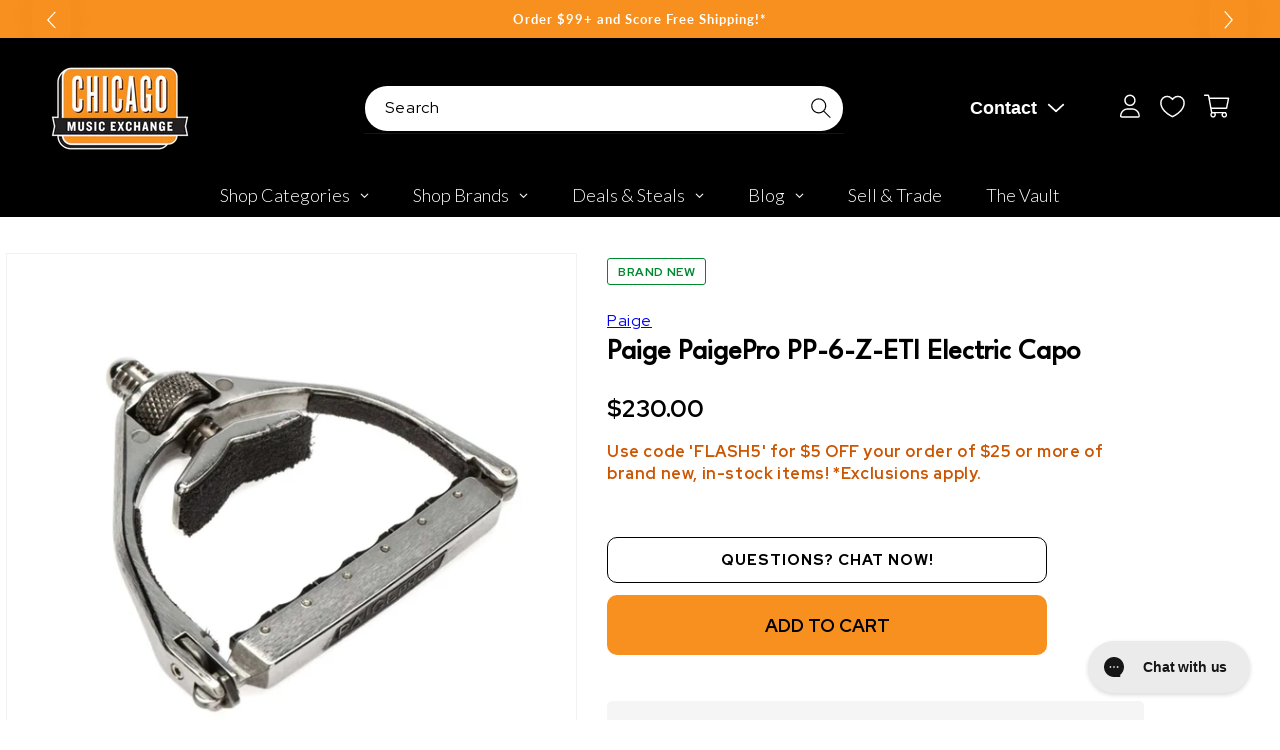

--- FILE ---
content_type: text/html; charset=utf-8
request_url: https://www.chicagomusicexchange.com/products/paige-paigepro-pp-6-z-eti-electric-capo-1673829
body_size: 97946
content:
<!doctype html>
<html class="no-js" lang="en">
  <head>
    <meta charset="utf-8">
    <meta http-equiv="X-UA-Compatible" content="IE=edge">
    <meta name="viewport" content="width=device-width,initial-scale=1">
    <meta name="theme-color" content="">
    <meta name="p:domain_verify" content="867442aed0589f6b46b91433e4273c30"/>
    <meta name="apple-itunes-app" content="app-id=1611800027">
    <meta name="google-site-verification" content="HhI7w66mfAjhTIXYVWJHQO_UOCroaMyfh0VCkWpCCuQ" />
    <meta name="tapcart-banner:appIcon" content="https://storage.googleapis.com/tapcart-150607.appspot.com/ae15119c6cf892741f5066959a278025_appIcon.png">

    <link rel="canonical" href="https://www.chicagomusicexchange.com/products/paige-paigepro-pp-6-z-eti-electric-capo-1673829"><link rel="icon" type="image/png" href="//www.chicagomusicexchange.com/cdn/shop/files/CME_LOGO_WhiteOutline_HiRes_33271017-57e6-486e-895b-0475269cc0c5.png?crop=center&height=32&v=1678730212&width=32"><link rel="preconnect" href="https://fonts.shopifycdn.com" crossorigin><link rel="preconnect" href="https://fonts.googleapis.com">
    <link rel="preconnect" href="https://fonts.gstatic.com" crossorigin>
    <link href="https://fonts.googleapis.com/css2?family=Red+Hat+Display:ital,wght@0,400;0,700;0,800;1,400;1,600;1,700&display=swap" rel="stylesheet">
    <link href="https://fonts.googleapis.com/css2?family=League+Spartan&display=swap" rel="stylesheet">
    <title>
      Paige PaigePro PP-6-Z-ETI Electric Capo
 &ndash; Chicago Music Exchange</title>

    
      <meta name="description" content="The PaigePro capo is made of stainless steel and is very thin and out of the way. We’ve added recessed suede on all contact points with the neck of your instrument for protection.The PaigePro has a patented innovative adjustable guide system.  This consists of a screw and a nut with a double lead thread, which makes it">
    

    

<meta property="og:site_name" content="Chicago Music Exchange">
<meta property="og:url" content="https://www.chicagomusicexchange.com/products/paige-paigepro-pp-6-z-eti-electric-capo-1673829">
<meta property="og:title" content="Paige PaigePro PP-6-Z-ETI Electric Capo">
<meta property="og:type" content="product">
<meta property="og:description" content="The PaigePro capo is made of stainless steel and is very thin and out of the way. We’ve added recessed suede on all contact points with the neck of your instrument for protection.The PaigePro has a patented innovative adjustable guide system.  This consists of a screw and a nut with a double lead thread, which makes it"><meta property="og:image" content="http://www.chicagomusicexchange.com/cdn/shop/products/paige-accessories-capos-paige-paigepro-pp-6-z-eti-electric-capo-pp-6-z-eti-30147649011847.jpg?v=1673045942">
  <meta property="og:image:secure_url" content="https://www.chicagomusicexchange.com/cdn/shop/products/paige-accessories-capos-paige-paigepro-pp-6-z-eti-electric-capo-pp-6-z-eti-30147649011847.jpg?v=1673045942">
  <meta property="og:image:width" content="2000">
  <meta property="og:image:height" content="2000"><meta property="og:price:amount" content="230.00">
  <meta property="og:price:currency" content="USD"><meta name="twitter:site" content="@ChicagoMusicEx"><meta name="twitter:card" content="summary_large_image">
<meta name="twitter:title" content="Paige PaigePro PP-6-Z-ETI Electric Capo">
<meta name="twitter:description" content="The PaigePro capo is made of stainless steel and is very thin and out of the way. We’ve added recessed suede on all contact points with the neck of your instrument for protection.The PaigePro has a patented innovative adjustable guide system.  This consists of a screw and a nut with a double lead thread, which makes it">


    <!-- customers.ia script -->
    <script async="async" src="https://mm-uxrv.com/js/mm_8efcb5ff-ff11-46ce-9fd9-23a127d246c8-61976263.js"></script>

    <!-- Google tag (gtag.js) -->
    <script async src="https://www.googletagmanager.com/gtag/js?id=G-2PC05WQ1YW"></script>
    <script>
      window.dataLayer = window.dataLayer || [];
      function gtag(){dataLayer.push(arguments);}
      gtag('js', new Date());

      gtag('config', 'G-2PC05WQ1YW');
    </script>

    <!-- Global site tag (gtag.js) - Google AdWords: 879837496 -->
    <script async src="https://www.googletagmanager.com/gtag/js?id=AW-879837496"></script>
    <script>
      window.dataLayer = window.dataLayer || [];
      function gtag(){dataLayer.push(arguments);}
      gtag('js', new Date());

      gtag('config', 'AW-879837496');
    </script>

    <script async defer src="https://tools.luckyorange.com/core/lo.js?site-id=231d7373"></script>
    <script src="https://cdn.yottaa.com/rapid.rum.min.js?key=QtSNxK0GhADCJQ"></script>
    <script>Yo.configure('https://qoe-1.yottaa.net/api/v1/configure.rapid.js?key=QtSNxK0GhADCJQ');</script>

    <script src="https://cdn.jsdelivr.net/npm/swiper@10.3.0/swiper-bundle.min.js"></script>
    <script src="//www.chicagomusicexchange.com/cdn/shop/t/48/assets/constants.js?v=58251544750838685771698075508" defer></script>
    <script src="//www.chicagomusicexchange.com/cdn/shop/t/48/assets/pubsub.js?v=158357773527763999511698075508" defer></script>
    <script src="//www.chicagomusicexchange.com/cdn/shop/t/48/assets/global.js?v=56322877003792135131712160662" defer></script>
    <script src="//www.chicagomusicexchange.com/cdn/shop/t/48/assets/custom.js?v=127764827830300627931709754748" defer></script><script src="//www.chicagomusicexchange.com/cdn/shop/t/48/assets/animations.js?v=88693664871331136111698075508" defer></script><script>
        YETT_BLACKLIST = [
        /stamped/, /tidio/,/spurit/]


!function(t,e){"object"==typeof exports&&"undefined"!=typeof module?e(exports):"function"==typeof define&&define.amd?define(["exports"],e):e(t.yett={})}(this,function(t){"use strict";var e={blacklist:window.YETT_BLACKLIST,whitelist:window.YETT_WHITELIST},r={blacklisted:[]},n=function(t,r){return t&&(!r||"javascript/blocked"!==r)&&(!e.blacklist||e.blacklist.some(function(e){return e.test(t)}))&&(!e.whitelist||e.whitelist.every(function(e){return!e.test(t)}))},i=function(t){var r=t.getAttribute("src");return e.blacklist&&e.blacklist.every(function(t){return!t.test(r)})||e.whitelist&&e.whitelist.some(function(t){return t.test(r)})},c=new MutationObserver(function(t){t.forEach(function(t){for(var e=t.addedNodes,i=function(t){var i=e[t];if(1===i.nodeType&&"SCRIPT"===i.tagName){var c=i.src,o=i.type;if(n(c,o)){r.blacklisted.push(i.cloneNode()),i.type="javascript/blocked";i.addEventListener("beforescriptexecute",function t(e){"javascript/blocked"===i.getAttribute("type")&&e.preventDefault(),i.removeEventListener("beforescriptexecute",t)}),i.parentElement.removeChild(i)}}},c=0;c<e.length;c++)i(c)})});c.observe(document.documentElement,{childList:!0,subtree:!0});var o=document.createElement;document.createElement=function(){for(var t=arguments.length,e=Array(t),r=0;r<t;r++)e[r]=arguments[r];if("script"!==e[0].toLowerCase())return o.bind(document).apply(void 0,e);var i=o.bind(document).apply(void 0,e),c=i.setAttribute.bind(i);return Object.defineProperties(i,{src:{get:function(){return i.getAttribute("src")},set:function(t){return n(t,i.type)&&c("type","javascript/blocked"),c("src",t),!0}},type:{set:function(t){var e=n(i.src,i.type)?"javascript/blocked":t;return c("type",e),!0}}}),i.setAttribute=function(t,e){"type"===t||"src"===t?i[t]=e:HTMLScriptElement.prototype.setAttribute.call(i,t,e)},i};var l=function(t){if(Array.isArray(t)){for(var e=0,r=Array(t.length);e<t.length;e++)r[e]=t[e];return r}return Array.from(t)},a=new RegExp("[|\\{}()[\\]^$+*?.]","g");t.unblock=function(){for(var t=arguments.length,n=Array(t),o=0;o<t;o++)n[o]=arguments[o];n.length<1?(e.blacklist=[],e.whitelist=[]):(e.blacklist&&(e.blacklist=e.blacklist.filter(function(t){return n.every(function(e){return!t.test(e)})})),e.whitelist&&(e.whitelist=[].concat(l(e.whitelist),l(n.map(function(t){var r=".*"+t.replace(a,"\\$&")+".*";return e.whitelist.find(function(t){return t.toString()===r.toString()})?null:new RegExp(r)}).filter(Boolean)))));for(var s=document.querySelectorAll('script[type="javascript/blocked"]'),u=0;u<s.length;u++){var p=s[u];i(p)&&(p.type="application/javascript",r.blacklisted.push(p),p.parentElement.removeChild(p))}var d=0;[].concat(l(r.blacklisted)).forEach(function(t,e){if(i(t)){var n=document.createElement("script");n.setAttribute("src",t.src),n.setAttribute("type","application/javascript"),document.head.appendChild(n),r.blacklisted.splice(e-d,1),d++}}),e.blacklist&&e.blacklist.length<1&&c.disconnect()},Object.defineProperty(t,"__esModule",{value:!0})});
//# sourceMappingURL=yett.min.js.map

    </script>
    
<script>window.__pagefly_analytics_settings__={"version":2,"visits":16761,"dashboardVisits":"2186","defaultTrialDay":14,"storefrontPassword":"drohna","acceptGDPR":true,"pageflyThemeId":90671677575,"migratedSections":true,"planMigrated":true,"klaviyoListKey":"MFNKPU","acceptTracking":true,"publish_first_regular_page":"1","create_first_blog_post":"1","publish_first_blog_post":"1","install_app":"1","first_visit_pricing_plan":"1","create_first_regular_page":"1","publish_first_collection_page":"1","acceptGATracking":true,"acceptCrisp":true,"acceptCookies":true,"create_first_collection_page":"1","feedbackTriggered":[{"triggeredAt":"2022-03-28T18:57:53.121Z","type":"OLD_USER"},{"triggeredAt":"2022-03-31T14:24:00.419Z","type":"VIEW_PAGE_NO_TEMPLATE"}],"updatedProduct":1651069625511,"globalStylesPublishedCount":1};</script>
    

    <!-- PageFly cart helper custom -->
    <script>
      window.onload = function() {
        var pfATCs = $('#__pf').find('[data-pf-type="ProductATC"]');
        pfATCs.click(e => {
          var checkoutAction = e.currentTarget.getAttribute('data-checkout');
          if (checkoutAction === 'same') {
            window.__pagefly_helper_store__ && window.__pagefly_helper_store__.subscribe(function() {
              $.getJSON('/cart.json').then(cart => {
                Shopify.afterCartUpdate(cart);
                Shopify.updateQuickCart(cart);
              })
            })
          }
        })
      }
    </script>

    <script>window.performance && window.performance.mark && window.performance.mark('shopify.content_for_header.start');</script><meta name="google-site-verification" content="rb4Yf2MZEVoRkPqKBOJ0XkZ394tTP-bek1L6xnMZXBI">
<meta name="google-site-verification" content="rb4Yf2MZEVoRkPqKBOJ0XkZ394tTP-bek1L6xnMZXBI">
<meta id="shopify-digital-wallet" name="shopify-digital-wallet" content="/34343682183/digital_wallets/dialog">
<meta name="shopify-checkout-api-token" content="3eccc5261e948560712590d0805397fe">
<link rel="alternate" hreflang="x-default" href="https://www.chicagomusicexchange.com/products/paige-paigepro-pp-6-z-eti-electric-capo-1673829">
<link rel="alternate" hreflang="en-CA" href="https://www.chicagomusicexchange.com/en-ca/products/paige-paigepro-pp-6-z-eti-electric-capo-1673829">
<link rel="alternate" hreflang="en-MX" href="https://www.chicagomusicexchange.com/en-mx/products/paige-paigepro-pp-6-z-eti-electric-capo-1673829">
<link rel="alternate" hreflang="en-GB" href="https://www.chicagomusicexchange.com/en-gb/products/paige-paigepro-pp-6-z-eti-electric-capo-1673829">
<link rel="alternate" hreflang="en-US" href="https://www.chicagomusicexchange.com/products/paige-paigepro-pp-6-z-eti-electric-capo-1673829">
<link rel="alternate" type="application/json+oembed" href="https://www.chicagomusicexchange.com/products/paige-paigepro-pp-6-z-eti-electric-capo-1673829.oembed">
<script async="async" src="/checkouts/internal/preloads.js?locale=en-US"></script>
<link rel="preconnect" href="https://shop.app" crossorigin="anonymous">
<script async="async" src="https://shop.app/checkouts/internal/preloads.js?locale=en-US&shop_id=34343682183" crossorigin="anonymous"></script>
<script id="apple-pay-shop-capabilities" type="application/json">{"shopId":34343682183,"countryCode":"US","currencyCode":"USD","merchantCapabilities":["supports3DS"],"merchantId":"gid:\/\/shopify\/Shop\/34343682183","merchantName":"Chicago Music Exchange","requiredBillingContactFields":["postalAddress","email"],"requiredShippingContactFields":["postalAddress","email"],"shippingType":"shipping","supportedNetworks":["visa","masterCard","amex","discover","elo","jcb"],"total":{"type":"pending","label":"Chicago Music Exchange","amount":"1.00"},"shopifyPaymentsEnabled":true,"supportsSubscriptions":true}</script>
<script id="shopify-features" type="application/json">{"accessToken":"3eccc5261e948560712590d0805397fe","betas":["rich-media-storefront-analytics"],"domain":"www.chicagomusicexchange.com","predictiveSearch":true,"shopId":34343682183,"locale":"en"}</script>
<script>var Shopify = Shopify || {};
Shopify.shop = "chicago-music-exchange-plus-store.myshopify.com";
Shopify.locale = "en";
Shopify.currency = {"active":"USD","rate":"1.0"};
Shopify.country = "US";
Shopify.theme = {"name":"[Development]","id":124455354503,"schema_name":"Dawn","schema_version":"11.0.0","theme_store_id":null,"role":"main"};
Shopify.theme.handle = "null";
Shopify.theme.style = {"id":null,"handle":null};
Shopify.cdnHost = "www.chicagomusicexchange.com/cdn";
Shopify.routes = Shopify.routes || {};
Shopify.routes.root = "/";</script>
<script type="module">!function(o){(o.Shopify=o.Shopify||{}).modules=!0}(window);</script>
<script>!function(o){function n(){var o=[];function n(){o.push(Array.prototype.slice.apply(arguments))}return n.q=o,n}var t=o.Shopify=o.Shopify||{};t.loadFeatures=n(),t.autoloadFeatures=n()}(window);</script>
<script>
  window.ShopifyPay = window.ShopifyPay || {};
  window.ShopifyPay.apiHost = "shop.app\/pay";
  window.ShopifyPay.redirectState = null;
</script>
<script id="shop-js-analytics" type="application/json">{"pageType":"product"}</script>
<script defer="defer" async type="module" src="//www.chicagomusicexchange.com/cdn/shopifycloud/shop-js/modules/v2/client.init-shop-cart-sync_BN7fPSNr.en.esm.js"></script>
<script defer="defer" async type="module" src="//www.chicagomusicexchange.com/cdn/shopifycloud/shop-js/modules/v2/chunk.common_Cbph3Kss.esm.js"></script>
<script defer="defer" async type="module" src="//www.chicagomusicexchange.com/cdn/shopifycloud/shop-js/modules/v2/chunk.modal_DKumMAJ1.esm.js"></script>
<script type="module">
  await import("//www.chicagomusicexchange.com/cdn/shopifycloud/shop-js/modules/v2/client.init-shop-cart-sync_BN7fPSNr.en.esm.js");
await import("//www.chicagomusicexchange.com/cdn/shopifycloud/shop-js/modules/v2/chunk.common_Cbph3Kss.esm.js");
await import("//www.chicagomusicexchange.com/cdn/shopifycloud/shop-js/modules/v2/chunk.modal_DKumMAJ1.esm.js");

  window.Shopify.SignInWithShop?.initShopCartSync?.({"fedCMEnabled":true,"windoidEnabled":true});

</script>
<script defer="defer" async type="module" src="//www.chicagomusicexchange.com/cdn/shopifycloud/shop-js/modules/v2/client.payment-terms_BxzfvcZJ.en.esm.js"></script>
<script defer="defer" async type="module" src="//www.chicagomusicexchange.com/cdn/shopifycloud/shop-js/modules/v2/chunk.common_Cbph3Kss.esm.js"></script>
<script defer="defer" async type="module" src="//www.chicagomusicexchange.com/cdn/shopifycloud/shop-js/modules/v2/chunk.modal_DKumMAJ1.esm.js"></script>
<script type="module">
  await import("//www.chicagomusicexchange.com/cdn/shopifycloud/shop-js/modules/v2/client.payment-terms_BxzfvcZJ.en.esm.js");
await import("//www.chicagomusicexchange.com/cdn/shopifycloud/shop-js/modules/v2/chunk.common_Cbph3Kss.esm.js");
await import("//www.chicagomusicexchange.com/cdn/shopifycloud/shop-js/modules/v2/chunk.modal_DKumMAJ1.esm.js");

  
</script>
<script>
  window.Shopify = window.Shopify || {};
  if (!window.Shopify.featureAssets) window.Shopify.featureAssets = {};
  window.Shopify.featureAssets['shop-js'] = {"shop-cart-sync":["modules/v2/client.shop-cart-sync_CJVUk8Jm.en.esm.js","modules/v2/chunk.common_Cbph3Kss.esm.js","modules/v2/chunk.modal_DKumMAJ1.esm.js"],"init-fed-cm":["modules/v2/client.init-fed-cm_7Fvt41F4.en.esm.js","modules/v2/chunk.common_Cbph3Kss.esm.js","modules/v2/chunk.modal_DKumMAJ1.esm.js"],"init-shop-email-lookup-coordinator":["modules/v2/client.init-shop-email-lookup-coordinator_Cc088_bR.en.esm.js","modules/v2/chunk.common_Cbph3Kss.esm.js","modules/v2/chunk.modal_DKumMAJ1.esm.js"],"init-windoid":["modules/v2/client.init-windoid_hPopwJRj.en.esm.js","modules/v2/chunk.common_Cbph3Kss.esm.js","modules/v2/chunk.modal_DKumMAJ1.esm.js"],"shop-button":["modules/v2/client.shop-button_B0jaPSNF.en.esm.js","modules/v2/chunk.common_Cbph3Kss.esm.js","modules/v2/chunk.modal_DKumMAJ1.esm.js"],"shop-cash-offers":["modules/v2/client.shop-cash-offers_DPIskqss.en.esm.js","modules/v2/chunk.common_Cbph3Kss.esm.js","modules/v2/chunk.modal_DKumMAJ1.esm.js"],"shop-toast-manager":["modules/v2/client.shop-toast-manager_CK7RT69O.en.esm.js","modules/v2/chunk.common_Cbph3Kss.esm.js","modules/v2/chunk.modal_DKumMAJ1.esm.js"],"init-shop-cart-sync":["modules/v2/client.init-shop-cart-sync_BN7fPSNr.en.esm.js","modules/v2/chunk.common_Cbph3Kss.esm.js","modules/v2/chunk.modal_DKumMAJ1.esm.js"],"init-customer-accounts-sign-up":["modules/v2/client.init-customer-accounts-sign-up_CfPf4CXf.en.esm.js","modules/v2/client.shop-login-button_DeIztwXF.en.esm.js","modules/v2/chunk.common_Cbph3Kss.esm.js","modules/v2/chunk.modal_DKumMAJ1.esm.js"],"pay-button":["modules/v2/client.pay-button_CgIwFSYN.en.esm.js","modules/v2/chunk.common_Cbph3Kss.esm.js","modules/v2/chunk.modal_DKumMAJ1.esm.js"],"init-customer-accounts":["modules/v2/client.init-customer-accounts_DQ3x16JI.en.esm.js","modules/v2/client.shop-login-button_DeIztwXF.en.esm.js","modules/v2/chunk.common_Cbph3Kss.esm.js","modules/v2/chunk.modal_DKumMAJ1.esm.js"],"avatar":["modules/v2/client.avatar_BTnouDA3.en.esm.js"],"init-shop-for-new-customer-accounts":["modules/v2/client.init-shop-for-new-customer-accounts_CsZy_esa.en.esm.js","modules/v2/client.shop-login-button_DeIztwXF.en.esm.js","modules/v2/chunk.common_Cbph3Kss.esm.js","modules/v2/chunk.modal_DKumMAJ1.esm.js"],"shop-follow-button":["modules/v2/client.shop-follow-button_BRMJjgGd.en.esm.js","modules/v2/chunk.common_Cbph3Kss.esm.js","modules/v2/chunk.modal_DKumMAJ1.esm.js"],"checkout-modal":["modules/v2/client.checkout-modal_B9Drz_yf.en.esm.js","modules/v2/chunk.common_Cbph3Kss.esm.js","modules/v2/chunk.modal_DKumMAJ1.esm.js"],"shop-login-button":["modules/v2/client.shop-login-button_DeIztwXF.en.esm.js","modules/v2/chunk.common_Cbph3Kss.esm.js","modules/v2/chunk.modal_DKumMAJ1.esm.js"],"lead-capture":["modules/v2/client.lead-capture_DXYzFM3R.en.esm.js","modules/v2/chunk.common_Cbph3Kss.esm.js","modules/v2/chunk.modal_DKumMAJ1.esm.js"],"shop-login":["modules/v2/client.shop-login_CA5pJqmO.en.esm.js","modules/v2/chunk.common_Cbph3Kss.esm.js","modules/v2/chunk.modal_DKumMAJ1.esm.js"],"payment-terms":["modules/v2/client.payment-terms_BxzfvcZJ.en.esm.js","modules/v2/chunk.common_Cbph3Kss.esm.js","modules/v2/chunk.modal_DKumMAJ1.esm.js"]};
</script>
<script>(function() {
  var isLoaded = false;
  function asyncLoad() {
    if (isLoaded) return;
    isLoaded = true;
    var urls = ["https:\/\/dyuszqdfuyvqq.cloudfront.net\/packs\/mf_embed_v8.js?mf_token=d2be39a1-b5db-44b0-a6c7-ef2d26c5b263\u0026shop=chicago-music-exchange-plus-store.myshopify.com","https:\/\/cdn1.stamped.io\/files\/widget.min.js?shop=chicago-music-exchange-plus-store.myshopify.com","https:\/\/static.klaviyo.com\/onsite\/js\/klaviyo.js?company_id=VKyfxX\u0026shop=chicago-music-exchange-plus-store.myshopify.com","https:\/\/static.klaviyo.com\/onsite\/js\/klaviyo.js?company_id=VKyfxX\u0026shop=chicago-music-exchange-plus-store.myshopify.com","https:\/\/cdn.getcarro.com\/script-tags\/all\/050820094100.js?shop=chicago-music-exchange-plus-store.myshopify.com","\/\/cdn.shopify.com\/proxy\/667d80474fd01e6d467c3823f1c990fb620f5920baca58f0f316f61daeb9721c\/bingshoppingtool-t2app-prod.trafficmanager.net\/uet\/tracking_script?shop=chicago-music-exchange-plus-store.myshopify.com\u0026sp-cache-control=cHVibGljLCBtYXgtYWdlPTkwMA","https:\/\/services.nofraud.com\/js\/device.js?shop=chicago-music-exchange-plus-store.myshopify.com","https:\/\/config.gorgias.chat\/bundle-loader\/01HWNE4G4B3NMCEYVESYA3JKWA?source=shopify1click\u0026shop=chicago-music-exchange-plus-store.myshopify.com","https:\/\/cdn.tapcart.com\/webbridge-sdk\/webbridge.umd.js?shop=chicago-music-exchange-plus-store.myshopify.com","\/\/cdn.shopify.com\/proxy\/e7dae48c267b48c653940b264641ccab9b648c0de123de25ff2991fe9836f754\/d1639lhkj5l89m.cloudfront.net\/js\/storefront\/uppromote.js?shop=chicago-music-exchange-plus-store.myshopify.com\u0026sp-cache-control=cHVibGljLCBtYXgtYWdlPTkwMA","https:\/\/public.9gtb.com\/loader.js?g_cvt_id=3ef5bd6b-3440-4fc5-b232-9922df553d63\u0026shop=chicago-music-exchange-plus-store.myshopify.com"];
    for (var i = 0; i < urls.length; i++) {
      var s = document.createElement('script');
      s.type = 'text/javascript';
      s.async = true;
      s.src = urls[i];
      var x = document.getElementsByTagName('script')[0];
      x.parentNode.insertBefore(s, x);
    }
  };
  if(window.attachEvent) {
    window.attachEvent('onload', asyncLoad);
  } else {
    window.addEventListener('load', asyncLoad, false);
  }
})();</script>
<script id="__st">var __st={"a":34343682183,"offset":-21600,"reqid":"bf61843a-a668-4b5e-834c-75001f448db7-1769756786","pageurl":"www.chicagomusicexchange.com\/products\/paige-paigepro-pp-6-z-eti-electric-capo-1673829","u":"ee52ec258908","p":"product","rtyp":"product","rid":7358700093575};</script>
<script>window.ShopifyPaypalV4VisibilityTracking = true;</script>
<script id="captcha-bootstrap">!function(){'use strict';const t='contact',e='account',n='new_comment',o=[[t,t],['blogs',n],['comments',n],[t,'customer']],c=[[e,'customer_login'],[e,'guest_login'],[e,'recover_customer_password'],[e,'create_customer']],r=t=>t.map((([t,e])=>`form[action*='/${t}']:not([data-nocaptcha='true']) input[name='form_type'][value='${e}']`)).join(','),a=t=>()=>t?[...document.querySelectorAll(t)].map((t=>t.form)):[];function s(){const t=[...o],e=r(t);return a(e)}const i='password',u='form_key',d=['recaptcha-v3-token','g-recaptcha-response','h-captcha-response',i],f=()=>{try{return window.sessionStorage}catch{return}},m='__shopify_v',_=t=>t.elements[u];function p(t,e,n=!1){try{const o=window.sessionStorage,c=JSON.parse(o.getItem(e)),{data:r}=function(t){const{data:e,action:n}=t;return t[m]||n?{data:e,action:n}:{data:t,action:n}}(c);for(const[e,n]of Object.entries(r))t.elements[e]&&(t.elements[e].value=n);n&&o.removeItem(e)}catch(o){console.error('form repopulation failed',{error:o})}}const l='form_type',E='cptcha';function T(t){t.dataset[E]=!0}const w=window,h=w.document,L='Shopify',v='ce_forms',y='captcha';let A=!1;((t,e)=>{const n=(g='f06e6c50-85a8-45c8-87d0-21a2b65856fe',I='https://cdn.shopify.com/shopifycloud/storefront-forms-hcaptcha/ce_storefront_forms_captcha_hcaptcha.v1.5.2.iife.js',D={infoText:'Protected by hCaptcha',privacyText:'Privacy',termsText:'Terms'},(t,e,n)=>{const o=w[L][v],c=o.bindForm;if(c)return c(t,g,e,D).then(n);var r;o.q.push([[t,g,e,D],n]),r=I,A||(h.body.append(Object.assign(h.createElement('script'),{id:'captcha-provider',async:!0,src:r})),A=!0)});var g,I,D;w[L]=w[L]||{},w[L][v]=w[L][v]||{},w[L][v].q=[],w[L][y]=w[L][y]||{},w[L][y].protect=function(t,e){n(t,void 0,e),T(t)},Object.freeze(w[L][y]),function(t,e,n,w,h,L){const[v,y,A,g]=function(t,e,n){const i=e?o:[],u=t?c:[],d=[...i,...u],f=r(d),m=r(i),_=r(d.filter((([t,e])=>n.includes(e))));return[a(f),a(m),a(_),s()]}(w,h,L),I=t=>{const e=t.target;return e instanceof HTMLFormElement?e:e&&e.form},D=t=>v().includes(t);t.addEventListener('submit',(t=>{const e=I(t);if(!e)return;const n=D(e)&&!e.dataset.hcaptchaBound&&!e.dataset.recaptchaBound,o=_(e),c=g().includes(e)&&(!o||!o.value);(n||c)&&t.preventDefault(),c&&!n&&(function(t){try{if(!f())return;!function(t){const e=f();if(!e)return;const n=_(t);if(!n)return;const o=n.value;o&&e.removeItem(o)}(t);const e=Array.from(Array(32),(()=>Math.random().toString(36)[2])).join('');!function(t,e){_(t)||t.append(Object.assign(document.createElement('input'),{type:'hidden',name:u})),t.elements[u].value=e}(t,e),function(t,e){const n=f();if(!n)return;const o=[...t.querySelectorAll(`input[type='${i}']`)].map((({name:t})=>t)),c=[...d,...o],r={};for(const[a,s]of new FormData(t).entries())c.includes(a)||(r[a]=s);n.setItem(e,JSON.stringify({[m]:1,action:t.action,data:r}))}(t,e)}catch(e){console.error('failed to persist form',e)}}(e),e.submit())}));const S=(t,e)=>{t&&!t.dataset[E]&&(n(t,e.some((e=>e===t))),T(t))};for(const o of['focusin','change'])t.addEventListener(o,(t=>{const e=I(t);D(e)&&S(e,y())}));const B=e.get('form_key'),M=e.get(l),P=B&&M;t.addEventListener('DOMContentLoaded',(()=>{const t=y();if(P)for(const e of t)e.elements[l].value===M&&p(e,B);[...new Set([...A(),...v().filter((t=>'true'===t.dataset.shopifyCaptcha))])].forEach((e=>S(e,t)))}))}(h,new URLSearchParams(w.location.search),n,t,e,['guest_login'])})(!0,!1)}();</script>
<script integrity="sha256-4kQ18oKyAcykRKYeNunJcIwy7WH5gtpwJnB7kiuLZ1E=" data-source-attribution="shopify.loadfeatures" defer="defer" src="//www.chicagomusicexchange.com/cdn/shopifycloud/storefront/assets/storefront/load_feature-a0a9edcb.js" crossorigin="anonymous"></script>
<script crossorigin="anonymous" defer="defer" src="//www.chicagomusicexchange.com/cdn/shopifycloud/storefront/assets/shopify_pay/storefront-65b4c6d7.js?v=20250812"></script>
<script data-source-attribution="shopify.dynamic_checkout.dynamic.init">var Shopify=Shopify||{};Shopify.PaymentButton=Shopify.PaymentButton||{isStorefrontPortableWallets:!0,init:function(){window.Shopify.PaymentButton.init=function(){};var t=document.createElement("script");t.src="https://www.chicagomusicexchange.com/cdn/shopifycloud/portable-wallets/latest/portable-wallets.en.js",t.type="module",document.head.appendChild(t)}};
</script>
<script data-source-attribution="shopify.dynamic_checkout.buyer_consent">
  function portableWalletsHideBuyerConsent(e){var t=document.getElementById("shopify-buyer-consent"),n=document.getElementById("shopify-subscription-policy-button");t&&n&&(t.classList.add("hidden"),t.setAttribute("aria-hidden","true"),n.removeEventListener("click",e))}function portableWalletsShowBuyerConsent(e){var t=document.getElementById("shopify-buyer-consent"),n=document.getElementById("shopify-subscription-policy-button");t&&n&&(t.classList.remove("hidden"),t.removeAttribute("aria-hidden"),n.addEventListener("click",e))}window.Shopify?.PaymentButton&&(window.Shopify.PaymentButton.hideBuyerConsent=portableWalletsHideBuyerConsent,window.Shopify.PaymentButton.showBuyerConsent=portableWalletsShowBuyerConsent);
</script>
<script data-source-attribution="shopify.dynamic_checkout.cart.bootstrap">document.addEventListener("DOMContentLoaded",(function(){function t(){return document.querySelector("shopify-accelerated-checkout-cart, shopify-accelerated-checkout")}if(t())Shopify.PaymentButton.init();else{new MutationObserver((function(e,n){t()&&(Shopify.PaymentButton.init(),n.disconnect())})).observe(document.body,{childList:!0,subtree:!0})}}));
</script>
<script id='scb4127' type='text/javascript' async='' src='https://www.chicagomusicexchange.com/cdn/shopifycloud/privacy-banner/storefront-banner.js'></script><link id="shopify-accelerated-checkout-styles" rel="stylesheet" media="screen" href="https://www.chicagomusicexchange.com/cdn/shopifycloud/portable-wallets/latest/accelerated-checkout-backwards-compat.css" crossorigin="anonymous">
<style id="shopify-accelerated-checkout-cart">
        #shopify-buyer-consent {
  margin-top: 1em;
  display: inline-block;
  width: 100%;
}

#shopify-buyer-consent.hidden {
  display: none;
}

#shopify-subscription-policy-button {
  background: none;
  border: none;
  padding: 0;
  text-decoration: underline;
  font-size: inherit;
  cursor: pointer;
}

#shopify-subscription-policy-button::before {
  box-shadow: none;
}

      </style>
<script id="sections-script" data-sections="header" defer="defer" src="//www.chicagomusicexchange.com/cdn/shop/t/48/compiled_assets/scripts.js?v=1317683"></script>
<script>window.performance && window.performance.mark && window.performance.mark('shopify.content_for_header.end');</script>


    <style data-shopify>
      @font-face {
  font-family: Lato;
  font-weight: 400;
  font-style: normal;
  font-display: swap;
  src: url("//www.chicagomusicexchange.com/cdn/fonts/lato/lato_n4.c3b93d431f0091c8be23185e15c9d1fee1e971c5.woff2") format("woff2"),
       url("//www.chicagomusicexchange.com/cdn/fonts/lato/lato_n4.d5c00c781efb195594fd2fd4ad04f7882949e327.woff") format("woff");
}

      @font-face {
  font-family: Lato;
  font-weight: 700;
  font-style: normal;
  font-display: swap;
  src: url("//www.chicagomusicexchange.com/cdn/fonts/lato/lato_n7.900f219bc7337bc57a7a2151983f0a4a4d9d5dcf.woff2") format("woff2"),
       url("//www.chicagomusicexchange.com/cdn/fonts/lato/lato_n7.a55c60751adcc35be7c4f8a0313f9698598612ee.woff") format("woff");
}

      @font-face {
  font-family: Lato;
  font-weight: 400;
  font-style: italic;
  font-display: swap;
  src: url("//www.chicagomusicexchange.com/cdn/fonts/lato/lato_i4.09c847adc47c2fefc3368f2e241a3712168bc4b6.woff2") format("woff2"),
       url("//www.chicagomusicexchange.com/cdn/fonts/lato/lato_i4.3c7d9eb6c1b0a2bf62d892c3ee4582b016d0f30c.woff") format("woff");
}

      @font-face {
  font-family: Lato;
  font-weight: 700;
  font-style: italic;
  font-display: swap;
  src: url("//www.chicagomusicexchange.com/cdn/fonts/lato/lato_i7.16ba75868b37083a879b8dd9f2be44e067dfbf92.woff2") format("woff2"),
       url("//www.chicagomusicexchange.com/cdn/fonts/lato/lato_i7.4c07c2b3b7e64ab516aa2f2081d2bb0366b9dce8.woff") format("woff");
}

      @font-face {
  font-family: Oswald;
  font-weight: 400;
  font-style: normal;
  font-display: swap;
  src: url("//www.chicagomusicexchange.com/cdn/fonts/oswald/oswald_n4.7760ed7a63e536050f64bb0607ff70ce07a480bd.woff2") format("woff2"),
       url("//www.chicagomusicexchange.com/cdn/fonts/oswald/oswald_n4.ae5e497f60fc686568afe76e9ff1872693c533e9.woff") format("woff");
}


      
        :root,
        .color-background-1 {
          --color-background: 255,255,255;
        
          --gradient-background: #ffffff;
        
        --color-foreground: 18,18,18;
        --color-shadow: 0,0,0;
        --color-button: 245,144,50;
        --color-button-text: 0,0,0;
        --color-secondary-button: 255,255,255;
        --color-secondary-button-text: 0,0,0;
        --color-link: 0,0,0;
        --color-badge-foreground: 18,18,18;
        --color-badge-background: 255,255,255;
        --color-badge-border: 18,18,18;
        --payment-terms-background-color: rgb(255 255 255);
      }
      
        
        .color-background-2 {
          --color-background: 243,243,243;
        
          --gradient-background: #f3f3f3;
        
        --color-foreground: 18,18,18;
        --color-shadow: 18,18,18;
        --color-button: 18,18,18;
        --color-button-text: 243,243,243;
        --color-secondary-button: 243,243,243;
        --color-secondary-button-text: 18,18,18;
        --color-link: 18,18,18;
        --color-badge-foreground: 18,18,18;
        --color-badge-background: 243,243,243;
        --color-badge-border: 18,18,18;
        --payment-terms-background-color: rgb(243 243 243);
      }
      
        
        .color-inverse {
          --color-background: 36,40,51;
        
          --gradient-background: #242833;
        
        --color-foreground: 255,255,255;
        --color-shadow: 18,18,18;
        --color-button: 255,255,255;
        --color-button-text: 0,0,0;
        --color-secondary-button: 36,40,51;
        --color-secondary-button-text: 255,255,255;
        --color-link: 255,255,255;
        --color-badge-foreground: 255,255,255;
        --color-badge-background: 36,40,51;
        --color-badge-border: 255,255,255;
        --payment-terms-background-color: rgb(36 40 51);
      }
      
        
        .color-accent-1 {
          --color-background: 0,0,0;
        
          --gradient-background: #000000;
        
        --color-foreground: 255,255,255;
        --color-shadow: 18,18,18;
        --color-button: 255,255,255;
        --color-button-text: 0,0,0;
        --color-secondary-button: 0,0,0;
        --color-secondary-button-text: 255,255,255;
        --color-link: 255,255,255;
        --color-badge-foreground: 255,255,255;
        --color-badge-background: 0,0,0;
        --color-badge-border: 255,255,255;
        --payment-terms-background-color: rgb(0 0 0);
      }
      
        
        .color-accent-2 {
          --color-background: 51,79,180;
        
          --gradient-background: #334fb4;
        
        --color-foreground: 255,255,255;
        --color-shadow: 18,18,18;
        --color-button: 255,255,255;
        --color-button-text: 51,79,180;
        --color-secondary-button: 51,79,180;
        --color-secondary-button-text: 255,255,255;
        --color-link: 255,255,255;
        --color-badge-foreground: 255,255,255;
        --color-badge-background: 51,79,180;
        --color-badge-border: 255,255,255;
        --payment-terms-background-color: rgb(51 79 180);
      }
      
        
        .color-scheme-18b1eef5-55a7-45f7-b122-904bd818d267 {
          --color-background: 255,255,255;
        
          --gradient-background: #ffffff;
        
        --color-foreground: 18,18,18;
        --color-shadow: 18,18,18;
        --color-button: 18,18,18;
        --color-button-text: 255,255,255;
        --color-secondary-button: 255,255,255;
        --color-secondary-button-text: 18,18,18;
        --color-link: 18,18,18;
        --color-badge-foreground: 18,18,18;
        --color-badge-background: 255,255,255;
        --color-badge-border: 18,18,18;
        --payment-terms-background-color: rgb(255 255 255);
      }
      

      body, .color-background-1, .color-background-2, .color-inverse, .color-accent-1, .color-accent-2, .color-scheme-18b1eef5-55a7-45f7-b122-904bd818d267 {
        color: rgba(var(--color-foreground), 0.75);
        background-color: rgb(var(--color-background));
      }

      :root {
        --font-body-family: Lato, sans-serif;
        --font-body-style: normal;
        --font-body-weight: 400;
        --font-body-weight-bold: 700;

        --font-heading-family: Oswald, sans-serif;
        --font-heading-style: normal;
        --font-heading-weight: 400;
        --font-body-scale: 1.0;
        --font-heading-scale: 1.0;

        --media-padding: px;
        --media-border-opacity: 0.05;
        --media-border-width: 1px;
        --media-radius: 0px;
        --media-shadow-opacity: 0.0;
        --media-shadow-horizontal-offset: 0px;
        --media-shadow-vertical-offset: 4px;
        --media-shadow-blur-radius: 5px;
        --media-shadow-visible: 0;

        /* --page-width: 1450px; */
        --page-width: 140rem;
        --page-width-margin: 0rem;

        --product-card-image-padding: 0.0rem;
        --product-card-corner-radius: 0.0rem;
        --product-card-text-alignment: left;
        --product-card-border-width: 0.0rem;
        --product-card-border-opacity: 0.1;
        --product-card-shadow-opacity: 0.0;
        --product-card-shadow-visible: 0;
        --product-card-shadow-horizontal-offset: 0.0rem;
        --product-card-shadow-vertical-offset: 0.4rem;
        --product-card-shadow-blur-radius: 0.5rem;

        --collection-card-image-padding: 0.0rem;
        --collection-card-corner-radius: 0.0rem;
        --collection-card-text-alignment: left;
        --collection-card-border-width: 0.0rem;
        --collection-card-border-opacity: 0.1;
        --collection-card-shadow-opacity: 0.0;
        --collection-card-shadow-visible: 0;
        --collection-card-shadow-horizontal-offset: 0.0rem;
        --collection-card-shadow-vertical-offset: 0.4rem;
        --collection-card-shadow-blur-radius: 0.5rem;

        --blog-card-image-padding: 0.0rem;
        --blog-card-corner-radius: 0.0rem;
        --blog-card-text-alignment: left;
        --blog-card-border-width: 0.0rem;
        --blog-card-border-opacity: 0.1;
        --blog-card-shadow-opacity: 0.0;
        --blog-card-shadow-visible: 0;
        --blog-card-shadow-horizontal-offset: 0.0rem;
        --blog-card-shadow-vertical-offset: 0.4rem;
        --blog-card-shadow-blur-radius: 0.5rem;

        --badge-corner-radius: 4.0rem;

        --popup-border-width: 1px;
        --popup-border-opacity: 0.1;
        --popup-corner-radius: 0px;
        --popup-shadow-opacity: 0.05;
        --popup-shadow-horizontal-offset: 0px;
        --popup-shadow-vertical-offset: 4px;
        --popup-shadow-blur-radius: 5px;

        --drawer-border-width: 1px;
        --drawer-border-opacity: 0.1;
        --drawer-shadow-opacity: 0.0;
        --drawer-shadow-horizontal-offset: 0px;
        --drawer-shadow-vertical-offset: 4px;
        --drawer-shadow-blur-radius: 5px;

        --spacing-sections-desktop: 0px;
        --spacing-sections-mobile: 0px;

        --grid-desktop-vertical-spacing: 8px;
        --grid-desktop-horizontal-spacing: 8px;
        --grid-mobile-vertical-spacing: 4px;
        --grid-mobile-horizontal-spacing: 4px;

        --text-boxes-border-opacity: 0.1;
        --text-boxes-border-width: 0px;
        --text-boxes-radius: 0px;
        --text-boxes-shadow-opacity: 0.0;
        --text-boxes-shadow-visible: 0;
        --text-boxes-shadow-horizontal-offset: 0px;
        --text-boxes-shadow-vertical-offset: 4px;
        --text-boxes-shadow-blur-radius: 5px;

        --buttons-radius: 0px;
        --buttons-radius-outset: 0px;
        --buttons-border-width: 1px;
        --buttons-border-opacity: 1.0;
        --buttons-shadow-opacity: 0.0;
        --buttons-shadow-visible: 0;
        --buttons-shadow-horizontal-offset: 0px;
        --buttons-shadow-vertical-offset: 4px;
        --buttons-shadow-blur-radius: 5px;
        --buttons-border-offset: 0px;

        --inputs-radius: 0px;
        --inputs-border-width: 1px;
        --inputs-border-opacity: 0.55;
        --inputs-shadow-opacity: 0.0;
        --inputs-shadow-horizontal-offset: 0px;
        --inputs-margin-offset: 0px;
        --inputs-shadow-vertical-offset: 4px;
        --inputs-shadow-blur-radius: 5px;
        --inputs-radius-outset: 0px;

        --variant-pills-radius: 40px;
        --variant-pills-border-width: 1px;
        --variant-pills-border-opacity: 0.55;
        --variant-pills-shadow-opacity: 0.0;
        --variant-pills-shadow-horizontal-offset: 0px;
        --variant-pills-shadow-vertical-offset: 4px;
        --variant-pills-shadow-blur-radius: 5px;
      }

      *,
      *::before,
      *::after {
        box-sizing: inherit;
      }

      html {
        box-sizing: border-box;
        font-size: calc(var(--font-body-scale) * 62.5%);
        height: 100%;
      }

      body {
        display: grid;
        grid-template-rows: auto auto 1fr auto;
        grid-template-columns: 100%;
        min-height: 100%;
        margin: 0;
        font-size: 1.5rem;
        letter-spacing: 0.06rem;
        line-height: calc(1 + 0.8 / var(--font-body-scale));
        font-family: var(--font-body-family);
        font-style: var(--font-body-style);
        font-weight: var(--font-body-weight);
      }

      @media screen and (min-width: 750px) {
        /* :root {
          --page-width: 1800px;
        } */

        body {
          font-size: 1.6rem;
        }
      }
    </style>

    <link href="//www.chicagomusicexchange.com/cdn/shop/t/48/assets/base.css?v=47453757887107714511757113460" rel="stylesheet" type="text/css" media="all" />
    <link href="//www.chicagomusicexchange.com/cdn/shop/t/48/assets/custom.min.css?v=71287628072749003621759359033" rel="stylesheet" type="text/css" media="all" />
    <link href="//www.chicagomusicexchange.com/cdn/shop/t/48/assets/theme-styles.css?v=129825188099406062541749497644" rel="stylesheet" type="text/css" media="all" />
<link rel="preload" as="font" href="//www.chicagomusicexchange.com/cdn/fonts/lato/lato_n4.c3b93d431f0091c8be23185e15c9d1fee1e971c5.woff2" type="font/woff2" crossorigin><link rel="preload" as="font" href="//www.chicagomusicexchange.com/cdn/fonts/oswald/oswald_n4.7760ed7a63e536050f64bb0607ff70ce07a480bd.woff2" type="font/woff2" crossorigin><link href="//www.chicagomusicexchange.com/cdn/shop/t/48/assets/component-localization-form.css?v=91077525962917312171707425571" rel="stylesheet" type="text/css" media="all" />
      <script src="//www.chicagomusicexchange.com/cdn/shop/t/48/assets/localization-form.js?v=161644695336821385561698075508" defer="defer"></script><link
        rel="stylesheet"
        href="//www.chicagomusicexchange.com/cdn/shop/t/48/assets/component-predictive-search.css?v=118923337488134913561698075508"
        media="print"
        onload="this.media='all'"
      ><script>
      document.documentElement.className = document.documentElement.className.replace('no-js', 'js');
      if (Shopify.designMode) {
        document.documentElement.classList.add('shopify-design-mode');
      }
    </script>

    
      



<script src="https://snapui.searchspring.io/o1xc56/bundle.js" id="searchspring-context" defer>
	
		template = "product";
	
	format = "${{amount}}";

</script>

    
    
  

    <meta name="google-site-verification" content="CPV7znIUU_wrRE66Gj7a_b712DjvylYyhpalz5KAmdU" />
  
  
  
  

<!-- BEGIN app block: shopify://apps/buddha-mega-menu-navigation/blocks/megamenu/dbb4ce56-bf86-4830-9b3d-16efbef51c6f -->
<script>
        var productImageAndPrice = [],
            collectionImages = [],
            articleImages = [],
            mmLivIcons = false,
            mmFlipClock = false,
            mmFixesUseJquery = false,
            mmNumMMI = 7,
            mmSchemaTranslation = {},
            mmMenuStrings =  {"menuStrings":{"default":{"Fresh Gear":"Fresh Gear","Shop by Category":"Shop by Category","Electric":"Electric","CME Exclusive":"CME Exclusive","Body Type":"Body Type","Solid Body":"Solid Body","Semi-Hollow":"Semi-Hollow","Hollow Body":"Hollow Body","Condition":"Condition","New":"New","Used":"Used","Vintage":"Vintage","B-Stock & Demo":"B-Stock & Demo","Quick Picks":"Quick Picks","Deals & Steals":"Deals & Steals","Lefty":"Lefty","12-String":"12-String","Bundles":"Bundles","Final Sale":"Final Sale","Top Brands":"Top Brands","Gibson":"Gibson","Fender":"Fender","PRS":"PRS","Ibanez":"Ibanez","Epiphone":"Epiphone","Squier":"Squier","Gretsch":"Gretsch","Reverend":"Reverend","ESP":"ESP","Suhr":"Suhr","Heritage":"Heritage","Music Man":"Music Man","Top Models":"Top Models","Telecaster":"Telecaster","Stratocaster":"Stratocaster","Les Paul":"Les Paul","Jazzmaster":"Jazzmaster","SG":"SG","ES-335":"ES-335","Jaguar":"Jaguar","Custom 24":"Custom 24","Mustang":"Mustang","Bass":"Bass","Short Scale":"Short Scale","Fretless":"Fretless","# of Strings":"# of Strings","4-String":"4-String","5-String":"5-String","6-String":"6-String","Sire":"Sire","Sandberg":"Sandberg","Rickenbacker":"Rickenbacker","Warwick":"Warwick","Sadowsky":"Sadowsky","Hofner":"Hofner","Sterling by Music Man":"Sterling by Music Man","Precision Bass":"Precision Bass","Jazz Bass":"Jazz Bass","Bass VI":"Bass VI","Mustang Bass":"Mustang Bass","StingRay":"StingRay","4003":"4003","Acoustic":"Acoustic","Acoustic-Electric":"Acoustic-Electric","Nylon String":"Nylon String","Shop by Type":"Shop by Type","Dreadnought":"Dreadnought","Parlor":"Parlor","OM & Auditorium":"OM & Auditorium","Concert":"Concert","Mini/Travel":"Mini/Travel","Jumbo":"Jumbo","Classical":"Classical","Acoustic Bass":"Acoustic Bass","Resonator":"Resonator","Taylor Guitars":"Taylor Guitars","Martin":"Martin","Atkin":"Atkin","Yamaha":"Yamaha","Eastman":"Eastman","Guild":"Guild","Collings":"Collings","Cordoba":"Cordoba","Alvarez":"Alvarez","Grand Auditorium":"Grand Auditorium","Grand Concert":"Grand Concert","D-28":"D-28","D-18":"D-18","GS Mini":"GS Mini","SJ-200":"SJ-200","000-28":"000-28","J-45":"J-45","OM-28":"OM-28","Hummingbird":"Hummingbird","Folk Instruments":"Folk Instruments","Ukuleles":"Ukuleles","Mandolins":"Mandolins","Banjos":"Banjos","Dulcimers":"Dulcimers","Harmonicas":"Harmonicas","Amps":"Amps","Shop by Instrument":"Shop by Instrument","Electric Guitar Amps":"Electric Guitar Amps","Bass Guitar Amps":"Bass Guitar Amps","Acoustic Guitar Amps":"Acoustic Guitar Amps","Keyboard Amps":"Keyboard Amps","Headphone Amps":"Headphone Amps","Electronics":"Electronics","Tube":"Tube","Solid State":"Solid State","Configuration":"Configuration","Combos":"Combos","Heads":"Heads","Cabinets":"Cabinets","Stacks":"Stacks","Amp Parts":"Amp Parts","Attenuators":"Attenuators","Cases & Covers":"Cases & Covers","Tubes":"Tubes","Raw Speakers":"Raw Speakers","Amp Footswitches":"Amp Footswitches","Amp Hardware":"Amp Hardware","Orange":"Orange","Marshall":"Marshall","Two-Rock":"Two-Rock","Magnatone":"Magnatone","Blackstar":"Blackstar","Matchless Amplifiers":"Matchless Amplifiers","Mesa/Boogie":"Mesa/Boogie","Tone King":"Tone King","Vox":"Vox","Effects":"Effects","Bass Effects":"Bass Effects","Vintage & Used":"Vintage & Used","Effect Type":"Effect Type","Bitcrushers":"Bitcrushers","Buffers":"Buffers","Chorus":"Chorus","Clean Boost":"Clean Boost","Compression & Sustain":"Compression & Sustain","Controllers & Switching":"Controllers & Switching","Delay":"Delay","DI Pedals":"DI Pedals","Distortion":"Distortion","EQ":"EQ"," ":" ","Expression":"Expression","Feedback Loop":"Feedback Loop","Filter":"Filter","Flanger":"Flanger","Fuzz":"Fuzz","Loop Station":"Loop Station","Multi-Effects":"Multi-Effects","Noise Reduction":"Noise Reduction","Octave":"Octave","Overdrive":"Overdrive","Phaser":"Phaser","Pitch & Harmony":"Pitch & Harmony","Reverb":"Reverb","Ring Modulator":"Ring Modulator","Rotary Speaker":"Rotary Speaker","Synthesizer":"Synthesizer","Tremolo":"Tremolo","Tuner":"Tuner","Vibrato":"Vibrato","Vocoder":"Vocoder","Volume":"Volume","Wah":"Wah","Essentials":"Essentials","Pedalboards":"Pedalboards","Power Supplies":"Power Supplies","Patch Cables":"Patch Cables","DIY Cable Kits":"DIY Cable Kits","Strymon":"Strymon","EarthQuaker Devices":"EarthQuaker Devices","Boss":"Boss","Electro-Harmonix":"Electro-Harmonix","Mythos Pedals":"Mythos Pedals","Universal Audio":"Universal Audio","Keeley Electronics":"Keeley Electronics","MXR":"MXR","Walrus Audio":"Walrus Audio","Old Blood Noise Endeavors":"Old Blood Noise Endeavors","JHS Pedals":"JHS Pedals","JAM Pedals":"JAM Pedals","Drums":"Drums","CDE Exclusive":"CDE Exclusive","Drum Kits":"Drum Kits","Snare Drums":"Snare Drums","Cymbals":"Cymbals","Ride Cymbals":"Ride Cymbals","Crash Cymbals":"Crash Cymbals","Hi-Hat Cymbals":"Hi-Hat Cymbals","Effect Cymbals":"Effect Cymbals","Cymbal Sets":"Cymbal Sets","Hardware":"Hardware","Hi-Hat Stands":"Hi-Hat Stands","Snare Stands":"Snare Stands","Cymbal Stands":"Cymbal Stands","Tom Stands":"Tom Stands","Thrones":"Thrones","Pedals":"Pedals","Accessories":"Accessories","Drumheads":"Drumheads","Sticks & Brushes":"Sticks & Brushes","Cases & Bags":"Cases & Bags","Dampeners":"Dampeners","Practice Pads":"Practice Pads","Parts":"Parts","Ludwig":"Ludwig","DW Drums":"DW Drums","Tama":"Tama","Istanbul Agop":"Istanbul Agop","Zildjian":"Zildjian","Remo":"Remo","Gretsch Drums":"Gretsch Drums","More Percussion":"More Percussion","World Percussion":"World Percussion","Electronic Percussion":"Electronic Percussion","Keys":"Keys","Chicago Synth Exchange":"Chicago Synth Exchange","Used & Vintage":"Used & Vintage","Demo":"Demo","Categories":"Categories","Synthesizers":"Synthesizers","Eurorack":"Eurorack","Digital Pianos":"Digital Pianos","Controllers & Samplers":"Controllers & Samplers","Drum Machines":"Drum Machines","Stands":"Stands","Cables":"Cables","ASM Synthesizers":"ASM Synthesizers","Korg":"Korg","Roland":"Roland","Moog":"Moog","Polyend":"Polyend","Sequential":"Sequential","Arturia":"Arturia","Nord":"Nord","Teenage Engineering":"Teenage Engineering","Elektron":"Elektron","Dreadbox":"Dreadbox","Audio":"Audio","Recording":"Recording","Live Sound":"Live Sound","Studio & Recording":"Studio & Recording","Interfaces":"Interfaces","Microphones":"Microphones","Studio Monitors":"Studio Monitors","DI Boxes":"DI Boxes","Headphones":"Headphones","Microphone Cables":"Microphone Cables","Microphone Stands":"Microphone Stands","Speaker Cables":"Speaker Cables","Cases":"Cases","Shure":"Shure","Black Lion Audio":"Black Lion Audio","Radial":"Radial","Mogami":"Mogami","beyerdynamic":"beyerdynamic","Warm Audio":"Warm Audio","Focusrite":"Focusrite","CME Merch":"CME Merch","CME T-Shirts":"CME T-Shirts","CME Hats":"CME Hats","CME Sweatshirts":"CME Sweatshirts","Gift Cards":"Gift Cards","Strings":"Strings","Electric Strings":"Electric Strings","Acoustic Strings":"Acoustic Strings","Bass Strings":"Bass Strings","Ukulele Strings":"Ukulele Strings","Mandolin Strings":"Mandolin Strings","Banjo Strings":"Banjo Strings","Instrument Cables":"Instrument Cables","Cases & Gig Bags":"Cases & Gig Bags","Guitar Cases":"Guitar Cases","Bass Guitar Cases":"Bass Guitar Cases","Amp Cases":"Amp Cases","Drum Cases":"Drum Cases","Keyboard Cases":"Keyboard Cases","Guitar Accessories":"Guitar Accessories","Picks":"Picks","Straps":"Straps","Tuners":"Tuners","Capos":"Capos","Slides":"Slides","Humidifiers":"Humidifiers","Polish & Cloths":"Polish & Cloths","String Winders":"String Winders","Direct Boxes":"Direct Boxes","Wireless":"Wireless","Books":"Books","Guitar & Amp Parts":"Guitar & Amp Parts","Bridges & Tailpieces":"Bridges & Tailpieces","Tuning Machines":"Tuning Machines","Pickguards":"Pickguards","Knobs & Switches":"Knobs & Switches","Pickups":"Pickups","Humbuckers":"Humbuckers","Strat Pickups":"Strat Pickups","Tele Pickups":"Tele Pickups","Acoustic Pickups":"Acoustic Pickups","Bass Pickups":"Bass Pickups","Guitar Stands":"Guitar Stands","Wall Hangers":"Wall Hangers","Amp Stands":"Amp Stands","Sheet Music Stands":"Sheet Music Stands","Keyboard Stands":"Keyboard Stands","Drum Accessories":"Drum Accessories","Drum Pedals":"Drum Pedals","Tambourines":"Tambourines","Maracas & Shakers":"Maracas & Shakers","Electric Guitars":"Electric Guitars","Bass Guitars":"Bass Guitars","Acoustic Guitars":"Acoustic Guitars","Keys & Synth":"Keys & Synth","Pro Audio":"Pro Audio","All":"All","Blog":"Blog","Giveaways":"Giveaways","Sell & Trade":"Sell & Trade","The Vault":"The Vault"}},"additional":{"default":{}}} ,
            mmShopLocale = "en",
            mmShopLocaleCollectionsRoute = "/collections",
            mmSchemaDesignJSON = [{"action":"menu-select","value":"main-menu"},{"action":"design","setting":"main_menu_item_size_Jzp9s","value":"1199px"},{"action":"design","setting":"vertical_background_color","value":"#ffffff"},{"action":"design","setting":"vertical_contact_left_alt_color","value":"#333333"},{"action":"design","setting":"vertical_contact_right_btn_bg_color","value":"#333333"},{"action":"design","setting":"vertical_addtocart_background_color","value":"#333333"},{"action":"design","setting":"vertical_countdown_background_color","value":"#333333"},{"action":"design","setting":"vertical_countdown_color","value":"#ffffff"},{"action":"design","setting":"vertical_addtocart_text_color","value":"#ffffff"},{"action":"design","setting":"vertical_addtocart_enable","value":"true"},{"action":"design","setting":"vertical_contact_right_btn_text_color","value":"#ffffff"},{"action":"design","setting":"vertical_price_color","value":"#ffffff"},{"action":"design","setting":"vertical_font_size","value":"13px"},{"action":"design","setting":"vertical_font_family","value":"Default"},{"action":"design","setting":"countdown_background_color","value":"#333333"},{"action":"design","setting":"countdown_color","value":"#ffffff"},{"action":"design","setting":"addtocart_text_hover_color","value":"#ffffff"},{"action":"design","setting":"addtocart_background_color","value":"#ffffff"},{"action":"design","setting":"addtocart_text_color","value":"#333333"},{"action":"design","setting":"addtocart_enable","value":"true"},{"action":"design","setting":"contact_left_text_color","value":"#f1f1f0"},{"action":"design","setting":"contact_left_alt_color","value":"#CCCCCC"},{"action":"design","setting":"contact_left_bg_color","value":"#3A3A3A"},{"action":"design","setting":"contact_right_btn_bg_color","value":"#3A3A3A"},{"action":"design","setting":"contact_right_btn_text_color","value":"#ffffff"},{"action":"design","setting":"background_color","value":"#ffffff"},{"action":"design","setting":"background_hover_color","value":"#f9f9f9"},{"action":"design","setting":"text_color","value":"#222222"},{"action":"design","setting":"price_color","value":"#000000"},{"action":"design","setting":"addtocart_background_hover_color","value":"#c7c7c7"},{"action":"design","setting":"vertical_text_color","value":"#000000"},{"action":"design","setting":"font_size","value":"13px"},{"action":"design","setting":"main_menu_item_direction_Jzp9s","value":"auto"},{"action":"design","setting":"font_family","value":"Montserrat"},{"action":"design","setting":"vertical_link_hover_color","value":"#f7901e"},{"action":"design","setting":"link_hover_color","value":"#f7901e"},{"action":"design","setting":"main_menu_item_columns_Jzp9s","value":"4","type":"tabbed"}],
            mmDomChangeSkipUl = "",
            buddhaMegaMenuShop = "chicago-music-exchange-plus-store.myshopify.com",
            mmWireframeCompression = "0",
            mmExtensionAssetUrl = "https://cdn.shopify.com/extensions/019abe06-4a3f-7763-88da-170e1b54169b/mega-menu-151/assets/";var bestSellersHTML = '';var newestProductsHTML = '';/* get link lists api */
        var linkLists={"main-menu" : {"title":"Main menu", "items":["/blogs/news","/pages/support","/pages/sell-and-trade-your-gear","/pages/giveaways",]},"footer" : {"title":"Customer Service", "items":["/pages/about-contact-us","https://www.chicagomusicexchange.com/pages/support","/pages/repairs","/pages/shipping","/apps/enzuzo/tos","/pages/returns","/apps/enzuzo/privacy",]},"footer-2" : {"title":"Connect", "items":["https://www.chicagomusicexchange.com/pages/cme-showroom-perks-program","/pages/meet-the-team","/pages/careers","/blogs/news/100-riffs-featuring-alex-chadwick","/blogs/news","/pages/giveaways","/blogs/news/the-showroom","/collections/the-vault","https://www.chicagomusicexchange.com/apps/wishlist",]},"footer-3" : {"title":"Resources", "items":["/pages/accessibility","/pages/exclusion-and-discounts","https://www.chicagomusicexchange.com/pages/events","/pages/financing","https://www.chicagomusicexchange.com/pages/mobile-privacy-policy","/pages/policies-and-terms","/pages/preference-center","/pages/press",]},"bottom-footer-menu" : {"title":"Bottom Footer Menu", "items":["/policies/terms-of-service","/pages/returns","/policies/privacy-policy","/pages/policies-and-terms",]},"default-collection-categories" : {"title":"Default Collection Categories", "items":["/collections/accessories","/collections/fathers-day-must-have-gear-for-fathers","/collections/2022-cme-exclusives-sale","/collections/fender-custom-shop","/collections/taylor-guitars-100-series","/collections/basses-vintage","/collections/vintage-used","/collections/basses-5-string",]},"guitar-collection-categories" : {"title":"Guitar Collection Categories", "items":["/collections/cme-deals-steals-electric-guitars","/collections/vintage-used-electric-guitars","/collections/electric-guitars-gibson","/collections/electric-guitars-fender","/collections/electric-guitars-solid-body","/collections/cme-exclusive-guitars",]},"gibson-brand-page" : {"title":"Gibson Brand Page", "items":["/collections/gibson-cme-exclusives","/collections/gibson-custom-shop","/collections/electric-guitars-les-pauls","/collections/electric-guitars-sgs","/collections/electric-guitars-es-335","/collections/gibson-basses","/collections/vintage-gibson","/collections/gibson-cases","/collections/gibson-amps","/collections/gibson-acoustic-guitars","/collections/electric-guitars-gibson",]},"fender-brand-page" : {"title":"Fender Brand Page", "items":["/collections/fender-chicago-special-guitars","/collections/cme-exclusive-fender","/collections/electric-guitars-telecasters","/collections/electric-guitars-stratocasters","/collections/fender-jazzmaster","/collections/electric-guitars-fender",]},"vintage-used-collection-page" : {"title":"Vintage &amp; Used Collection Page", "items":["/collections/vintage-used-acoustic-guitars","/collections/vintage-used-bass-guitars","/collections/vintage-used-amps","/collections/effects-pedals-used-vintage","/collections/vintage-used-electric-guitars",]},"bass-guitars-collection" : {"title":"Bass Guitars Collection", "items":["/collections/vintage-used-bass-guitars","/collections/basses-5-string","/collections/cme-deals-steals-bass-guitars","/collections/basses-short-scale-basses","/collections/basses-4-string",]},"cme-exclusive-gear-collection" : {"title":"CME Exclusive Gear Collection", "items":["/collections/cme-exclusive-fender","/collections/gibson-cme-exclusives","/collections/cme-exclusive-basses","/collections/cme-exclusive-accessories","/collections/cme-exclusive-guitars",]},"deals-steals-collection" : {"title":"Deals &amp; Steals Collection", "items":["/collections/cme-deals-steals-bass-guitars","/collections/cme-deals-steals-acoustic-guitars","/collections/cme-deals-steals-amplifiers","/collections/cme-drums-percussion-deals-steals","/collections/cme-deals-steals-effects","/collections/cme-deals-steals-synthesizers-and-keys","/collections/cme-deals-steals-electric-guitars",]},"acoustic-guitar-collection" : {"title":"Acoustic Guitar Collection", "items":["/collections/cme-deals-steals-acoustic-guitars","/collections/acoustic-guitars-taylor-guitars","/collections/martin-acoustic-guitars","/collections/collings-acoustic-guitars","/collections/vintage-used-acoustic-guitars",]},"drums-percussion-collection" : {"title":"Drums &amp; Percussion Collection", "items":["/collections/drum-kits","/collections/drums-used","/collections/snare-drums","/collections/cymbals","/collections/cme-drums-percussion-deals-steals",]},"effects-pedals-collection" : {"title":"Effects &amp; Pedals Collection", "items":["/collections/effects-pedals-used-vintage","/collections/effects-pedals-overdrive-2","/collections/effects-pedals-delay","/collections/effects-pedals-fuzz-2","/collections/effects-pedals-bass-effects","/collections/cme-deals-steals-effects",]},"customer-account-main-menu" : {"title":"Customer account main menu", "items":["/","https://shopify.com/34343682183/account/orders?locale=en&amp;region_country=US",]},};/*ENDPARSE*/

        

        /* set product prices *//* get the collection images */collectionImages['187251785863'] = ['//www.chicagomusicexchange.com/cdn/shop/collections/09.17.19_-_Reverend_CME_Exclusives.jpg?v=1590013081&width=240', 1.0];collectionImages['279432102023'] = ['//www.chicagomusicexchange.com/cdn/shop/collections/12.21.21_-_Deals_and_Steals_-_Electric-3.jpg?v=1697730112&width=240', 1.0];collectionImages['187745927303'] = ['//www.chicagomusicexchange.com/cdn/shop/collections/05.01.18-_LEFTIES-Electric.jpg?v=1590012152&width=240', 1.0];collectionImages['187746582663'] = ['//www.chicagomusicexchange.com/cdn/shop/collections/08.31.18_-_Guild_Starfire_12_strings.jpg?v=1590009706&width=240', 1.0];collectionImages['187756707975'] = ['//www.chicagomusicexchange.com/cdn/shop/collections/01.29.17_-_untitled-Fender_Offset_Bundles_slider_1.jpg?v=1713547695&width=240', 1.0];collectionImages['277180317831'] = ['//www.chicagomusicexchange.com/cdn/shop/collections/12.27.22_-_Final_Sale_Group-6.jpg?v=1713548170&width=240', 1.5011037527593818];collectionImages['187251818631'] = ['//www.chicagomusicexchange.com/cdn/shop/collections/09.11.18_-_Fender_Offset_Series_Mustang_Bass_PJ_Black_w-Tortoise_Pickguard_CME_Exclusive_-8.jpg?v=1590010382&width=240', 1.0];collectionImages['279432233095'] = ['//www.chicagomusicexchange.com/cdn/shop/collections/12.21.21_-_Deals_and_Steals_-_Bass.jpg?v=1697730187&width=240', 1.0];collectionImages['187763228807'] = ['//www.chicagomusicexchange.com/cdn/shop/collections/dbvgysvhtxdgat48rgjh.jpg?v=1711732456&width=240', 1.5011037527593818];collectionImages['187762606215'] = ['//www.chicagomusicexchange.com/cdn/shop/collections/02.26.20_-_Lefty_Basses-1.jpg?v=1590010097&width=240', 1.0];collectionImages['190871699591'] = ['//www.chicagomusicexchange.com/cdn/shop/collections/10.28.20_-_Sire_Marcus_Miller_U5_Alder_4-String_Fretless_Mint_2nd_Gen_-_SIRE2-U5-ALD-4-FL-MT-1.jpg?v=1713549792&width=240', 0.8];collectionImages['187762311303'] = ['//www.chicagomusicexchange.com/cdn/shop/collections/03.29.17-Blackstar-Fly-Bass-Rig_85b33294-477b-45fe-a1f6-559beabd1c6d.jpg?v=1591284351&width=240', 1.0];collectionImages['279432265863'] = ['//www.chicagomusicexchange.com/cdn/shop/collections/12.21.21_-_Deals_and_Steals_-_Acoustic.jpg?v=1697730155&width=240', 1.0];collectionImages['190058397831'] = ['//www.chicagomusicexchange.com/cdn/shop/collections/08.10.21_-_Airline_Flat-Top_Acoustic_1950s_Natural_w-HSC_Serial_L5298_-_10175838-Gibson_EH125_Combo_1940s_-_U254256021-2.jpg?v=1713556111&width=240', 0.8];collectionImages['187863892103'] = ['//www.chicagomusicexchange.com/cdn/shop/collections/04.22.20_-_Mdou_Moctar_Lefty_Gibson_Acoustic_in-store-2.jpg?v=1594759412&width=240', 1.0];collectionImages['187863957639'] = ['//www.chicagomusicexchange.com/cdn/shop/collections/04.08.20_-_Gibson_Hummingbird_12-string_Montana_Antique_NAtural_-_SSHC12G18-FLR-1.jpg?v=1590773199&width=240', 1.0];collectionImages['187862941831'] = ['//www.chicagomusicexchange.com/cdn/shop/collections/03.20.20_-_Acoustic_-_Santa_Cruz_Group-1-2.jpg?v=1589834847&width=240', 1.0];collectionImages['191244009607'] = ['//www.chicagomusicexchange.com/cdn/shop/collections/01.06.20_-_Cordoba_Nylon_Group_119f3631-b52c-4783-8bc6-c314f2186b40.jpg?v=1713819513&width=240', 1.0];collectionImages['190993891463'] = ['//www.chicagomusicexchange.com/cdn/shop/collections/02.21.23_-_Magnatone_Starlite_1x8_5W_Combo_Amp_Aged_Pink_CME_Exclusive_-_MAG-340PNKCME.jpg?v=1713996009&width=240', 1.0];collectionImages['279432364167'] = ['//www.chicagomusicexchange.com/cdn/shop/collections/01.10.22_-_Deals_and_Steals_-_Orange_AD30_30w_2_Channel_Head_-_AD30HTC.jpg?v=1697730007&width=240', 1.0];collectionImages['190993727623'] = ['//www.chicagomusicexchange.com/cdn/shop/collections/Gibson_Amps_-_Dual_Falcon_3.jpg?v=1713996177&width=240', 1.0];collectionImages['277180416135'] = ['//www.chicagomusicexchange.com/cdn/shop/collections/06.15.2023_Benson_Benmaster_35w_3x10_Combo_Amp_Tweed_w__Oxblood_Grill_BEN-BENMASTER-TWD-OX-3.jpg?v=1713996389&width=240', 1.0];collectionImages['187252015239'] = ['//www.chicagomusicexchange.com/cdn/shop/collections/02.19.20_-_Megabyte_CME_Exclusive-1.jpg?v=1590009365&width=240', 1.0];collectionImages['279432462471'] = ['//www.chicagomusicexchange.com/cdn/shop/collections/12.21.21_-_Deals_and_Steals_-_Effects.jpg?v=1697730330&width=240', 1.0];collectionImages['187966161031'] = ['//www.chicagomusicexchange.com/cdn/shop/collections/10.17.19_-_Dunlop-MXR_Jimi_Hendrix_Mini_Pedals.jpg?v=1590009047&width=240', 1.0];collectionImages['188089565319'] = ['//www.chicagomusicexchange.com/cdn/shop/collections/12.19.18_-_Bass_Pedals-1.jpg?v=1711744641&width=240', 1.0];collectionImages['277180448903'] = ['//www.chicagomusicexchange.com/cdn/shop/collections/05.07.21_-_Wampler_Gearbox_Andy_Wood_Signature_Overdrive_Pedal_GEARBOX--3.jpg?v=1714075614&width=240', 1.0];collectionImages['187251916935'] = ['//www.chicagomusicexchange.com/cdn/shop/collections/09.10.19_-_Ludwig_CDE_Exclusives.jpg?v=1714161372&width=240', 1.0];collectionImages['270720401543'] = ['//www.chicagomusicexchange.com/cdn/shop/collections/DrumDeals.jpg?v=1645483775&width=240', 1.7786458333333333];collectionImages['191285592199'] = ['//www.chicagomusicexchange.com/cdn/shop/collections/2.16.24_-_Franklin_Drum_Co._13_16_24_3pc._Mahogany_Drum_Kit_Lavender_Satin_Flame__-_FRK131624MG-LSF-3.jpg?v=1711741286&width=240', 1.0];collectionImages['191285657735'] = ['//www.chicagomusicexchange.com/cdn/shop/collections/06.27.23_-_DRSE714RCBK_-_DW_7x14_Edge_Snare_Drum_Rose_Copper_w_Black_Nickel_Hdw_-2.jpg?v=1711741672&width=240', 1.500925925925926];collectionImages['188901163143'] = ['//www.chicagomusicexchange.com/cdn/shop/collections/07.09.19_-_CDE_Stick_Bundle-1.jpg?v=1591303866&width=240', 1.0];collectionImages['277180481671'] = ['//www.chicagomusicexchange.com/cdn/shop/collections/06.27.23_-_DRSE714RCBK_-_DW_7x14_Edge_Snare_Drum_Rose_Copper_w_Black_Nickel_Hdw_-2_1.jpg?v=1714163153&width=240', 1.500925925925926];collectionImages['190000005255'] = ['//www.chicagomusicexchange.com/cdn/shop/collections/04.14.20_-_LP_CDE_Egg_Shaker_-_LPR001MX-1.jpg?v=1714169786&width=240', 0.8];collectionImages['189981589639'] = ['//www.chicagomusicexchange.com/cdn/shop/collections/MSP-10-Korg_Sampler_Pad.jpg?v=1714169936&width=240', 1.0];collectionImages['279432593543'] = ['//www.chicagomusicexchange.com/cdn/shop/collections/12.21.21_-_Deals_and_Steals_-_Synth_and_Keys-2.jpg?v=1697730476&width=240', 1.0];collectionImages['188985770119'] = ['//www.chicagomusicexchange.com/cdn/shop/collections/04.12.19_-_Vintage_Synth_Group-2_d5dfaa34-6eb0-464b-8007-9eeb71b82ab5.jpg?v=1591222452&width=240', 1.0];collectionImages['277180514439'] = ['//www.chicagomusicexchange.com/cdn/shop/collections/5.03.23_-_Korg_Volca_Drum_Physical_Modeling_Drum_Synthesizer_-_VOLCADRUM.jpg?v=1714423035&width=240', 1.0];collectionImages['270720336007'] = ['//www.chicagomusicexchange.com/cdn/shop/collections/12.21.21_-_Deals_and_Steals_-_Pro_Audio-2.jpg?v=1645483794&width=240', 1.7786458333333333];collectionImages['190230954119'] = ['//www.chicagomusicexchange.com/cdn/shop/collections/06.21.2023_Zoom_UAC-232_Audio_Interface_ZUAC232-1.jpg?v=1714511470&width=240', 1.0];collectionImages['191290704007'] = ['//www.chicagomusicexchange.com/cdn/shop/collections/01.03.20_-_Universal_Audio_Grou_-_APX4-2_14d746a9-46fc-4f60-aa0f-fea1d4339b1c.jpg?v=1595020260&width=240', 1.0];collectionImages['190232756359'] = ['//www.chicagomusicexchange.com/cdn/shop/collections/04.26.23_-_Yamaha_MG12_12-Channel_Mixer__-_MG12-1.jpg?v=1714511777&width=240', 1.0];collectionImages['277180547207'] = ['//www.chicagomusicexchange.com/cdn/shop/collections/12.26.2022_Neumann_TLM102_Microphone_NMAN008626-2.jpg?v=1714511883&width=240', 1.0];/* get the article images *//* customer fixes */
        var mmCustomerFixesBeforeInit = function(){ disableThemeScript=true; customMenuUls=".navbar-nav,.menu-drawer__menu"; }; var mmCustomerFixesBefore = function(){ if (Shopify.theme.id == 129565622407 && tempMenuObject.u.matches(".navbar-nav")) { tempMenuObject.forceMenu = true; tempMenuObject.skipCheck=true; tempMenuObject.liClasses = "nav-item position-relative has-dropdown"; tempMenuObject.aClasses = "py-4 nav-link"; tempMenuObject.liItems = tempMenuObject.u.children; mmAddStyle(" .navbar-nav {display: flex; justify-content: center; list-style: none;} .navbar-nav .buddha-menu-item>a {color: white; text-decoration: none;} .navbar-nav .buddha-menu-item {padding: 15px;} .vertical-mega-menu>li>a {padding: 10px 25px;} ", "tempMMStyle"); } if (tempMenuObject.u.matches(".menu-drawer__navigation>.list-menu")) { tempMenuObject.forceMenu = true; tempMenuObject.skipCheck=true; tempMenuObject.liClasses = ""; tempMenuObject.aClasses = "menu-drawer__menu-item list-menu__item link link--text focus-inset"; tempMenuObject.liItems = tempMenuObject.u.children; } }; var mmThemeFixesBeforeInit = function(){ customMenuUls=".header__menu-items,.overflow-menu,nav,ul"; /* generic mobile menu toggle translate effect */ document.addEventListener("toggleSubmenu", function (e) { var pc = document.querySelector("#PageContainer"); var mm = document.querySelector("#MobileNav"); if (pc && mm && typeof e.mmMobileHeight != "undefined"){ var pcStyle = pc.getAttribute("style"); if (pcStyle && pcStyle.indexOf("translate3d") != -1) { pc.style.transform = "translate3d(0px, "+ e.mmMobileHeight +"px, 0px)"; } } }); mmAddStyle(" .header__icons {z-index: 1003;} "); if (document.querySelectorAll(".sf-menu-links,ul.sf-nav").length == 2) { customMenuUls=".sf-menu-links,ul.sf-nav"; mmHorizontalMenus="ul.sf-nav"; mmVerticalMenus=".sf-menu-links"; mmAddStyle("@media screen and (min-width:1280px) { .sf-header__desktop {display: block !important;} }"); } if (document.querySelector(".mobile-menu__content>ul")) { mmDisableVisibleCheck=true; mmVerticalMenus=".mobile-menu__content>ul"; } window.mmLoadFunction = function(){ var num = 15; var intv = setInterval(function(){ var m = document.querySelector("#megamenu_level__1"); if (m && m.matches(".vertical-mega-menu")) reinitMenus("#megamenu_level__1"); if (num--==0) clearInterval(intv); },300); }; if (document.readyState !== "loading") { mmLoadFunction(); } else { document.removeEventListener("DOMContentLoaded", mmLoadFunction); document.addEventListener("DOMContentLoaded", mmLoadFunction); } }; var mmThemeFixesBefore = function(){ window.buddhaFilterLiElements = function(liElements){ var elements = []; for (var i=0; i<liElements.length; i++) { if (liElements[i].querySelector("[href=\"/cart\"],[href=\"/account/login\"]") == null) { elements.push(liElements[i]); } } return elements; }; if (tempMenuObject.u.matches("#mobile_menu, #velaMegamenu .nav, #SiteNav, #siteNav")) { tempMenuObject.liItems = buddhaFilterLiElements(mmNot(tempMenuObject.u.children, ".search_container,.site-nav__item_cart", true)); } else if (tempMenuObject.u.matches(".main_nav .nav .menu")) { var numMenusApplied = 0, numMenusAppliedSticky = 0; mmForEach(document, ".main_nav .nav .menu", function(el){ if (el.closest(".sticky_nav") == null) { if (el.querySelector(".buddha-menu-item")) { numMenusApplied++; } } else { if (el.querySelector(".buddha-menu-item")) { numMenusAppliedSticky++; } } }); if (((tempMenuObject.u.closest(".sticky_nav")) && (numMenusAppliedSticky < 1)) || ((tempMenuObject.u.closest(".sticky_nav")) && (numMenusApplied < 1))) { tempMenuObject.liItems = buddhaFilterLiElements(mmNot(tempMenuObject.u.children, ".search_container,.site-nav__item_cart")); } } else if (tempMenuObject.u.matches("#mobile-menu:not(.mm-menu)") && tempMenuObject.u.querySelector(".hamburger,.shifter-handle") == null) { tempMenuObject.liItems = buddhaFilterLiElements(tempMenuObject.u.children); } else if (tempMenuObject.u.matches("#accessibleNav") && tempMenuObject.u.closest("#topnav2") == null) { tempMenuObject.liItems = buddhaFilterLiElements(mmNot(tempMenuObject.u.children, ".customer-navlink")); } else if (tempMenuObject.u.matches("#megamenu_level__1")) { tempMenuObject.liClasses = "level_1__item"; tempMenuObject.aClasses = "level_1__link"; tempMenuObject.liItems = buddhaFilterLiElements(tempMenuObject.u.children); } else if (tempMenuObject.u.matches(".mobile-nav__items")) { tempMenuObject.liClasses = "mobile-nav__item"; tempMenuObject.aClasses = "mobile-nav__link"; tempMenuObject.liItems = buddhaFilterLiElements(tempMenuObject.u.children); } else if (tempMenuObject.u.matches("#NavDrawer > .mobile-nav") && document.querySelector(".mobile-nav>.buddha-menu-item") == null ) { tempMenuObject.liClasses = "mobile-nav__item"; tempMenuObject.aClasses = "mobile-nav__link"; tempMenuObject.liItems = buddhaFilterLiElements(mmNot(tempMenuObject.u.children, ".mobile-nav__search")); } else if (tempMenuObject.u.matches(".mobile-nav-wrapper > .mobile-nav")) { tempMenuObject.liClasses = "mobile-nav__item border-bottom"; tempMenuObject.aClasses = "mobile-nav__link"; tempMenuObject.liItems = buddhaFilterLiElements(mmNot(tempMenuObject.u.children, ".mobile-nav__search")); } else if (tempMenuObject.u.matches("#nav .mm-panel .mm-listview")) { tempMenuObject.liItems = buddhaFilterLiElements(tempMenuObject.u.children); var firstMmPanel = true; mmForEach(document, "#nav>.mm-panels>.mm-panel", function(el){ if (firstMmPanel) { firstMmPanel = false; el.classList.remove("mm-hidden"); el.classList.remove("mm-subopened"); } else { el.parentElement.removeChild(el); } }); } else if (tempMenuObject.u.matches(".SidebarMenu__Nav--primary")) { tempMenuObject.liClasses = "Collapsible"; tempMenuObject.aClasses = "Collapsible__Button Heading u-h6"; tempMenuObject.liItems = buddhaFilterLiElements(tempMenuObject.u.children); } else if (tempMenuObject.u.matches(".mm_menus_ul")) { tempMenuObject.liClasses = "ets_menu_item"; tempMenuObject.aClasses = "mm-nowrap"; tempMenuObject.liItems = buddhaFilterLiElements(tempMenuObject.u.children); mmAddStyle(" .horizontal-mega-menu > .buddha-menu-item > a {white-space: nowrap;} ", "mmThemeCStyle"); } else if (tempMenuObject.u.matches("#accordion")) { tempMenuObject.liClasses = ""; tempMenuObject.aClasses = ""; tempMenuObject.liItems = tempMenuObject.u.children; } else if (tempMenuObject.u.matches(".mobile-menu__panel:first-child .mobile-menu__nav")) { tempMenuObject.liClasses = "mobile-menu__nav-item"; tempMenuObject.aClasses = "mobile-menu__nav-link"; tempMenuObject.liItems = tempMenuObject.u.children; } else if (tempMenuObject.u.matches("#nt_menu_id")) { tempMenuObject.liClasses = "menu-item type_simple"; tempMenuObject.aClasses = "lh__1 flex al_center pr"; tempMenuObject.liItems = tempMenuObject.u.children; } else if (tempMenuObject.u.matches("#menu_mb_cat")) { tempMenuObject.liClasses = "menu-item type_simple"; tempMenuObject.aClasses = ""; tempMenuObject.liItems = tempMenuObject.u.children; } else if (tempMenuObject.u.matches("#menu_mb_ul")) { tempMenuObject.liClasses = "menu-item only_icon_false"; tempMenuObject.aClasses = ""; tempMenuObject.liItems = mmNot(tempMenuObject.u.children, "#customer_login_link,#customer_register_link,#item_mb_help", true); mmAddStyle(" #menu_mb_ul.vertical-mega-menu li.buddha-menu-item>a {display: flex !important;} #menu_mb_ul.vertical-mega-menu li.buddha-menu-item>a>.mm-title {padding: 0 !important;} ", "mmThemeStyle"); } else if (tempMenuObject.u.matches(".header__inline-menu > .list-menu")) { tempMenuObject.liClasses = ""; tempMenuObject.aClasses = "header__menu-item list-menu__item link focus-inset"; tempMenuObject.liItems = tempMenuObject.u.children; } else if (tempMenuObject.u.matches(".menu-drawer__navigation>.list-menu")) { tempMenuObject.liClasses = ""; tempMenuObject.aClasses = "menu-drawer__menu-item list-menu__item link link--text focus-inset"; tempMenuObject.liItems = tempMenuObject.u.children; } else if (tempMenuObject.u.matches(".header__menu-items")) { tempMenuObject.liClasses = "navbar-item header__item has-mega-menu"; tempMenuObject.aClasses = "navbar-link header__link"; tempMenuObject.liItems = tempMenuObject.u.children; mmAddStyle(" .horizontal-mega-menu .buddha-menu-item>a:after{content: none;} .horizontal-mega-menu>li>a{padding-right:10px !important;} .horizontal-mega-menu>li:not(.buddha-menu-item) {display: none !important;} ", "mmThemeStyle"); } else if (tempMenuObject.u.matches(".header__navigation")) { tempMenuObject.liClasses = "header__nav-item"; tempMenuObject.aClasses = ""; tempMenuObject.liItems = tempMenuObject.u.children; } else if (tempMenuObject.u.matches(".slide-nav")) { mmVerticalMenus=".slide-nav"; tempMenuObject.liClasses = "slide-nav__item"; tempMenuObject.aClasses = "slide-nav__link"; tempMenuObject.liItems = tempMenuObject.u.children; } else if (tempMenuObject.u.matches(".header__links-list")) { tempMenuObject.liClasses = ""; tempMenuObject.aClasses = ""; tempMenuObject.liItems = tempMenuObject.u.children; mmAddStyle(".header__left,.header__links {overflow: visible !important; }"); } else if (tempMenuObject.u.matches("#menu-main-navigation,#menu-mobile-nav,#t4s-menu-drawer")) { tempMenuObject.liClasses = ""; tempMenuObject.aClasses = ""; tempMenuObject.liItems = tempMenuObject.u.children; } else if (tempMenuObject.u.matches(".nav-desktop:first-child > .nav-desktop__tier-1")) { tempMenuObject.liClasses = "nav-desktop__tier-1-item"; tempMenuObject.aClasses = "nav-desktop__tier-1-link"; tempMenuObject.liItems = tempMenuObject.u.children; } else if (tempMenuObject.u.matches(".mobile-nav") && tempMenuObject.u.querySelector(".appear-animation.appear-delay-2") != null) { tempMenuObject.liClasses = "mobile-nav__item appear-animation appear-delay-3"; tempMenuObject.aClasses = "mobile-nav__link"; tempMenuObject.liItems = mmNot(tempMenuObject.u.children, "a[href*=account],.mobile-nav__spacer", true); } else if (tempMenuObject.u.matches("nav > .list-menu")) { tempMenuObject.liClasses = ""; tempMenuObject.aClasses = "header__menu-item list-menu__item link link--text focus-inset"; tempMenuObject.liItems = tempMenuObject.u.children; } else if (tempMenuObject.u.matches(".site-navigation>.navmenu")) { tempMenuObject.liClasses = "navmenu-item navmenu-basic__item"; tempMenuObject.aClasses = "navmenu-link navmenu-link-depth-1"; tempMenuObject.liItems = tempMenuObject.u.children; } else if (tempMenuObject.u.matches("nav>.site-navigation")) { tempMenuObject.liClasses = "site-nav__item site-nav__expanded-item site-nav--has-dropdown site-nav__dropdown-li--first-level"; tempMenuObject.aClasses = "site-nav__link site-nav__link--underline site-nav__link--has-dropdown"; tempMenuObject.liItems = tempMenuObject.u.children; } else if (tempMenuObject.u.matches("nav>.js-accordion-mobile-nav")) { tempMenuObject.liClasses = "js-accordion-header c-accordion__header"; tempMenuObject.aClasses = "js-accordion-link c-accordion__link"; tempMenuObject.liItems = mmNot(tempMenuObject.u.children, ".mobile-menu__item"); } else if (tempMenuObject.u.matches(".sf-menu-links")) { tempMenuObject.liClasses = "list-none"; tempMenuObject.aClasses = "block px-4 py-3"; tempMenuObject.liItems = tempMenuObject.u.children; } else if (tempMenuObject.u.matches(".sf-nav")) { tempMenuObject.liClasses = "sf-menu-item list-none sf-menu-item--no-mega sf-menu-item-parent"; tempMenuObject.aClasses = "block px-4 py-5 flex items-center sf__parent-item"; tempMenuObject.liItems = tempMenuObject.u.children; } else if (tempMenuObject.u.matches(".main-nav:not(.topnav)") && tempMenuObject.u.children.length>2) { tempMenuObject.liClasses = "main-nav__tier-1-item"; tempMenuObject.aClasses = "main-nav__tier-1-link"; tempMenuObject.liItems = tempMenuObject.u.children; } else if (tempMenuObject.u.matches(".mobile-nav") && tempMenuObject.u.querySelector(".mobile-nav__item") != null && document.querySelector(".mobile-nav .buddha-menu-item")==null) { tempMenuObject.liClasses = "mobile-nav__item"; tempMenuObject.aClasses = "mobile-nav__link"; tempMenuObject.liItems = tempMenuObject.u.children; } else if (tempMenuObject.u.matches("#t4s-nav-ul")) { tempMenuObject.liClasses = "t4s-type__mega menu-width__cus t4s-menu-item has--children menu-has__offsets"; tempMenuObject.aClasses = "t4s-lh-1 t4s-d-flex t4s-align-items-center t4s-pr"; tempMenuObject.liItems = tempMenuObject.u.children; } else if (tempMenuObject.u.matches("#menu-mb__ul")) { tempMenuObject.liClasses = "t4s-menu-item t4s-item-level-0"; tempMenuObject.aClasses = ""; tempMenuObject.liItems = mmNot(tempMenuObject.u.children, "#item_mb_wis,#item_mb_sea,#item_mb_acc,#item_mb_help"); } else if (tempMenuObject.u.matches(".navbar-nav")) { tempMenuObject.liClasses = "nav-item"; tempMenuObject.aClasses = "nav-link list-menu__item"; tempMenuObject.liItems = tempMenuObject.u.children; } else if (tempMenuObject.u.matches(".navbar-nav-sidebar")) { tempMenuObject.liClasses = "nav-item sidemenu-animation sidemenu-animation-delay-2"; tempMenuObject.aClasses = "list-menu__item"; tempMenuObject.liItems = tempMenuObject.u.children; } else if (tempMenuObject.u.matches(".mobile-menu__content>ul")) { tempMenuObject.liClasses = ""; tempMenuObject.aClasses = ""; tempMenuObject.liItems = tempMenuObject.u.children; mmAddStyle(" .vertical-mega-menu>li{padding:10px !important;} .vertical-mega-menu>li:not(.buddha-menu-item) {display: none !important;} "); } else if (tempMenuObject.u.matches("#offcanvas-menu-nav")) { tempMenuObject.liClasses = "nav-item"; tempMenuObject.aClasses = "nav-link"; tempMenuObject.liItems = tempMenuObject.u.children; } else if (tempMenuObject.u.matches(".main__navigation")) { tempMenuObject.liClasses = "nav__link__holder"; tempMenuObject.aClasses = ""; tempMenuObject.liItems = tempMenuObject.u.children; } else if (tempMenuObject.u.matches(".mobile__navigation")) { tempMenuObject.liClasses = "nav__link__holder"; tempMenuObject.aClasses = ""; tempMenuObject.liItems = mmNot(tempMenuObject.u.children, ".mobile__navigation__footer"); mmAddStyle(" .vertical-mega-menu>li{padding:10px !important;} "); } else if (tempMenuObject.u.matches(".overflow-menu")) { tempMenuObject.forceMenu = true; tempMenuObject.skipCheck=true; tempMenuObject.liClasses = "menu-list__list-item"; tempMenuObject.aClasses = "menu-list__link"; tempMenuObject.liItems = tempMenuObject.u.children; } else if (tempMenuObject.u.matches(".menu-drawer__navigation>ul")) { tempMenuObject.forceMenu = true; tempMenuObject.skipCheck=true; tempMenuObject.liClasses = "menu-drawer__list-item--deep menu-drawer__list-item--divider"; tempMenuObject.aClasses = "menu-drawer__menu-item menu-drawer__menu-item--mainlist menu-drawer__animated-element focus-inset"; tempMenuObject.liItems = tempMenuObject.u.children; } if (tempMenuObject.liItems) { tempMenuObject.skipCheck = true; tempMenuObject.forceMenu = true; } /* try to find li and a classes for requested menu if they are not set */ if (tempMenuObject.skipCheck == true) { var _links=[]; var keys = Object.keys(linkLists); for (var i=0; i<keys.length; i++) { if (selectedMenu == keys[i]) { _links = linkLists[keys[i]].items; break; } } mmForEachChild(tempMenuObject.u, "LI", function(li){ var href = null; var a = li.querySelector("a"); if (a) href = a.getAttribute("href"); if (href == null || (href != null && (href.substr(0,1) == "#" || href==""))){ var a2 = li.querySelector((!!document.documentMode) ? "* + a" : "a:nth-child(2)"); if (a2) { href = a2.getAttribute("href"); a = a2; } } if (href == null || (href != null && (href.substr(0,1) == "#" || href==""))) { var a2 = li.querySelector("a>a"); if (a2) { href = a2.getAttribute("href"); a = a2; } } /* stil no matching href, search all children a for a matching href */ if (href == null || (href != null && (href.substr(0,1) == "#" || href==""))) { var a2 = li.querySelectorAll("a[href]"); for (var i=0; i<a2.length; i++) { var href2 = a2[i].getAttribute("href"); if (_links[tempMenuObject.elementFits] != undefined && href2 == _links[tempMenuObject.elementFits]) { href = href2; a = a2[i]; break; } } } if (_links[tempMenuObject.elementFits] != undefined && href == _links[tempMenuObject.elementFits]) { if (tempMenuObject.liClasses == undefined) { tempMenuObject.liClasses = ""; } tempMenuObject.liClasses = concatClasses(li.getAttribute("class"), tempMenuObject.liClasses); if (tempMenuObject.aClasses == undefined) { tempMenuObject.aClasses = ""; } if (a) tempMenuObject.aClasses = concatClasses(a.getAttribute("class"), tempMenuObject.aClasses); tempMenuObject.elementFits++; } else if (tempMenuObject.elementFits > 0 && tempMenuObject.elementFits != _links.length) { tempMenuObject.elementFits = 0; if (href == _links[0]) { tempMenuObject.elementFits = 1; } } }); } }; 
        

        var mmWireframe = {"html" : "<li role=\"none\" class=\"buddha-menu-item\" itemId=\"qk3ba\"  ><a data-href=\"/collections/new-arrivals\" href=\"/collections/new-arrivals\" aria-label=\"Fresh Gear\" data-no-instant=\"\" onclick=\"mmGoToPage(this, event); return false;\" role=\"menuitem\"  ><span class=\"mm-title\">Fresh Gear</span></a></li><li role=\"none\" class=\"buddha-menu-item\" itemId=\"Jzp9s\"  ><a data-href=\"no-link\" href=\"#\" rel=\"nofollow\" aria-label=\"Shop by Category\" data-no-instant=\"\" onclick=\"mmGoToPage(this, event); return false;\" role=\"menuitem\"  ><span class=\"mm-title\">Shop by Category</span><i class=\"mm-arrow mm-angle-down\" aria-hidden=\"true\"></i><span class=\"toggle-menu-btn\" style=\"display:none;\" title=\"Toggle menu\" onclick=\"return toggleSubmenu(this)\"><span class=\"mm-arrow-icon\"><span class=\"bar-one\"></span><span class=\"bar-two\"></span></span></span></a><ul class=\"mm-submenu tabbed   mm-last-level\" role=\"menu\"><li role=\"none\"  ><a data-href=\"/collections/electric-guitars\" href=\"/collections/electric-guitars\" aria-label=\"Electric\" data-no-instant=\"\" onclick=\"mmGoToPage(this, event); return false;\" role=\"menuitem\"  ><span class=\"mm-title\">Electric</span><i class=\"mm-arrow mm-angle-down\" aria-hidden=\"true\"></i><span class=\"toggle-menu-btn\" style=\"display:none;\" title=\"Toggle menu\" onclick=\"return toggleSubmenu(this)\"><span class=\"mm-arrow-icon\"><span class=\"bar-one\"></span><span class=\"bar-two\"></span></span></span></a><ul class=\"mm-submenu simple   mm-last-level\" role=\"menu\"><li role=\"none\" submenu-columns=\"1\" image-type=\"fit-high\" item-type=\"featured-collection\"  ><div class=\"mega-menu-item-container\"  ><div class=\"mm-image-container\"  ><div class=\"mm-image\"  ><a data-href=\"/collections/cme-exclusive-guitars\" href=\"/collections/cme-exclusive-guitars\" aria-label=\"CME Exclusive\" data-no-instant=\"\" onclick=\"mmGoToPage(this, event); return false;\" role=\"none\" tabindex=\"-1\"  ><img data-src=\"https://cdn.shopify.com/s/files/1/0343/4368/2183/collections/09.17.19_-_Reverend_CME_Exclusives_320x.jpg?v=1590013081\" aspect-ratio=\"1\" class=\"get-collection-image\"  data-id=\"187251785863\" alt=\"CME Exclusive\"></a></div><div class=\"mm-label-wrap\"></div></div><a data-href=\"/collections/cme-exclusive-guitars\" href=\"/collections/cme-exclusive-guitars\" aria-label=\"CME Exclusive\" data-no-instant=\"\" onclick=\"mmGoToPage(this, event); return false;\" role=\"menuitem\" class=\"mm-featured-title\"  ><span class=\"mm-title\">CME Exclusive</span></a><div class=\"mega-menu-prices get-mega-menu-prices\" data-id=\"187251785863\"></div></div></li><li role=\"none\" submenu-columns=\"1\" item-type=\"link-list\"  ><div class=\"mega-menu-item-container\"  ><div class=\"mm-list-name\"  ><span  ><span class=\"mm-title\">Body Type</span></span></div><ul class=\"mm-submenu link-list   mm-last-level\" role=\"menu\"><li role=\"none\"  ><a data-href=\"/collections/electric-guitars-solid-body\" href=\"/collections/electric-guitars-solid-body\" aria-label=\"Solid Body\" data-no-instant=\"\" onclick=\"mmGoToPage(this, event); return false;\" role=\"menuitem\"  ><span class=\"mm-title\">Solid Body</span></a></li><li role=\"none\"  ><a data-href=\"/collections/electric-guitars-semi-hollow-body\" href=\"/collections/electric-guitars-semi-hollow-body\" aria-label=\"Semi-Hollow\" data-no-instant=\"\" onclick=\"mmGoToPage(this, event); return false;\" role=\"menuitem\"  ><span class=\"mm-title\">Semi-Hollow</span></a></li><li role=\"none\"  ><a data-href=\"/collections/electric-guitars-hollow-body\" href=\"/collections/electric-guitars-hollow-body\" aria-label=\"Hollow Body\" data-no-instant=\"\" onclick=\"mmGoToPage(this, event); return false;\" role=\"menuitem\"  ><span class=\"mm-title\">Hollow Body</span></a></li></ul></div></li><li role=\"none\" submenu-columns=\"1\" item-type=\"link-list\"  ><div class=\"mega-menu-item-container\"  ><div class=\"mm-list-name\"  ><span  ><span class=\"mm-title\">Condition</span></span></div><ul class=\"mm-submenu link-list   mm-last-level\" role=\"menu\"><li role=\"none\"  ><a data-href=\"/collections/electric-guitars-new\" href=\"/collections/electric-guitars-new\" aria-label=\"New\" data-no-instant=\"\" onclick=\"mmGoToPage(this, event); return false;\" role=\"menuitem\"  ><span class=\"mm-title\">New</span></a></li><li role=\"none\"  ><a data-href=\"/collections/electric-guitars-used\" href=\"/collections/electric-guitars-used\" aria-label=\"Used\" data-no-instant=\"\" onclick=\"mmGoToPage(this, event); return false;\" role=\"menuitem\"  ><span class=\"mm-title\">Used</span></a></li><li role=\"none\"  ><a data-href=\"/collections/electric-guitars-vintage\" href=\"/collections/electric-guitars-vintage\" aria-label=\"Vintage\" data-no-instant=\"\" onclick=\"mmGoToPage(this, event); return false;\" role=\"menuitem\"  ><span class=\"mm-title\">Vintage</span></a></li><li role=\"none\"  ><a data-href=\"/collections/b-stock-and-demo-electric-guitars\" href=\"/collections/b-stock-and-demo-electric-guitars\" aria-label=\"B-Stock & Demo\" data-no-instant=\"\" onclick=\"mmGoToPage(this, event); return false;\" role=\"menuitem\"  ><span class=\"mm-title\">B-Stock & Demo</span></a></li></ul></div></li><li role=\"none\" submenu-columns=\"1\" item-type=\"link-list-image\"  ><div class=\"mega-menu-item-container\"  ><div class=\"mm-list-name\"  ><span  ><span class=\"mm-title\">Quick Picks</span></span></div><ul class=\"mm-product-list   mm-last-level\" role=\"menu\"><li role=\"none\"  ><div class=\"mm-list-image\"  ><a data-href=\"/collections/cme-deals-steals-electric-guitars\" href=\"/collections/cme-deals-steals-electric-guitars\" aria-label=\"Deals & Steals\" data-no-instant=\"\" onclick=\"mmGoToPage(this, event); return false;\" role=\"menuitem\" tabindex=\"-1\"  ><img  data-src=\"https://cdn.shopify.com/s/files/1/0343/4368/2183/collections/12.21.21_-_Deals_and_Steals_-_Electric-3_80x.jpg?v=1697730112\" class=\"get-collection-image\" data-id=\"279432102023\"></a></div><div class=\"mm-list-info\"  ><a data-href=\"/collections/cme-deals-steals-electric-guitars\" href=\"/collections/cme-deals-steals-electric-guitars\" aria-label=\"Deals & Steals\" data-no-instant=\"\" onclick=\"mmGoToPage(this, event); return false;\" role=\"menuitem\" class=\"mm-product-name\"  ><span class=\"mm-title\">Deals & Steals</span></a><div class=\"mega-menu-prices get-mega-menu-prices\" data-id=\"279432102023\"></div></div></li><li role=\"none\"  ><div class=\"mm-list-image\"  ><a data-href=\"/collections/electric-guitars-lefty\" href=\"/collections/electric-guitars-lefty\" aria-label=\"Lefty\" data-no-instant=\"\" onclick=\"mmGoToPage(this, event); return false;\" role=\"menuitem\" tabindex=\"-1\"  ><img  data-src=\"https://cdn.shopify.com/s/files/1/0343/4368/2183/collections/05.01.18-_LEFTIES-Electric_80x.jpg?v=1590012152\" class=\"get-collection-image\" data-id=\"187745927303\"></a></div><div class=\"mm-list-info\"  ><a data-href=\"/collections/electric-guitars-lefty\" href=\"/collections/electric-guitars-lefty\" aria-label=\"Lefty\" data-no-instant=\"\" onclick=\"mmGoToPage(this, event); return false;\" role=\"menuitem\" class=\"mm-product-name\"  ><span class=\"mm-title\">Lefty</span></a><div class=\"mega-menu-prices get-mega-menu-prices\" data-id=\"187745927303\"></div></div></li><li role=\"none\"  ><div class=\"mm-list-image\"  ><a data-href=\"/collections/electric-guitars-12-string\" href=\"/collections/electric-guitars-12-string\" aria-label=\"12-String\" data-no-instant=\"\" onclick=\"mmGoToPage(this, event); return false;\" role=\"menuitem\" tabindex=\"-1\"  ><img  data-src=\"https://cdn.shopify.com/s/files/1/0343/4368/2183/collections/08.31.18_-_Guild_Starfire_12_strings_80x.jpg?v=1590009706\" class=\"get-collection-image\" data-id=\"187746582663\"></a></div><div class=\"mm-list-info\"  ><a data-href=\"/collections/electric-guitars-12-string\" href=\"/collections/electric-guitars-12-string\" aria-label=\"12-String\" data-no-instant=\"\" onclick=\"mmGoToPage(this, event); return false;\" role=\"menuitem\" class=\"mm-product-name\"  ><span class=\"mm-title\">12-String</span></a><div class=\"mega-menu-prices get-mega-menu-prices\" data-id=\"187746582663\"></div></div></li><li role=\"none\"  ><div class=\"mm-list-image\"  ><a data-href=\"/collections/electric-guitars-bundles\" href=\"/collections/electric-guitars-bundles\" aria-label=\"Bundles\" data-no-instant=\"\" onclick=\"mmGoToPage(this, event); return false;\" role=\"menuitem\" tabindex=\"-1\"  ><img  data-src=\"https://cdn.shopify.com/s/files/1/0343/4368/2183/collections/01.29.17_-_untitled-Fender_Offset_Bundles_slider_1_80x.jpg?v=1713547695\" class=\"get-collection-image\" data-id=\"187756707975\"></a></div><div class=\"mm-list-info\"  ><a data-href=\"/collections/electric-guitars-bundles\" href=\"/collections/electric-guitars-bundles\" aria-label=\"Bundles\" data-no-instant=\"\" onclick=\"mmGoToPage(this, event); return false;\" role=\"menuitem\" class=\"mm-product-name\"  ><span class=\"mm-title\">Bundles</span></a><div class=\"mega-menu-prices get-mega-menu-prices\" data-id=\"187756707975\"></div></div></li><li role=\"none\"  ><div class=\"mm-list-image\"  ><a data-href=\"/collections/final-sale-electric-guitars\" href=\"/collections/final-sale-electric-guitars\" aria-label=\"Final Sale\" data-no-instant=\"\" onclick=\"mmGoToPage(this, event); return false;\" role=\"menuitem\" tabindex=\"-1\"  ><img  data-src=\"https://cdn.shopify.com/s/files/1/0343/4368/2183/collections/12.27.22_-_Final_Sale_Group-6_80x.jpg?v=1713548170\" class=\"get-collection-image\" data-id=\"277180317831\"></a></div><div class=\"mm-list-info\"  ><a data-href=\"/collections/final-sale-electric-guitars\" href=\"/collections/final-sale-electric-guitars\" aria-label=\"Final Sale\" data-no-instant=\"\" onclick=\"mmGoToPage(this, event); return false;\" role=\"menuitem\" class=\"mm-product-name\"  ><span class=\"mm-title\">Final Sale</span></a><div class=\"mega-menu-prices get-mega-menu-prices\" data-id=\"277180317831\"></div></div></li></ul></div></li><li role=\"none\" submenu-columns=\"1\" item-type=\"link-list\"  ><div class=\"mega-menu-item-container\"  ><div class=\"mm-list-name\"  ><span  ><span class=\"mm-title\">Top Brands</span></span></div><ul class=\"mm-submenu link-list   mm-last-level\" role=\"menu\"><li role=\"none\"  ><a data-href=\"/collections/electric-guitars-gibson\" href=\"/collections/electric-guitars-gibson\" aria-label=\"Gibson\" data-no-instant=\"\" onclick=\"mmGoToPage(this, event); return false;\" role=\"menuitem\"  ><span class=\"mm-title\">Gibson</span></a></li><li role=\"none\"  ><a data-href=\"/collections/electric-guitars-fender\" href=\"/collections/electric-guitars-fender\" aria-label=\"Fender\" data-no-instant=\"\" onclick=\"mmGoToPage(this, event); return false;\" role=\"menuitem\"  ><span class=\"mm-title\">Fender</span></a></li><li role=\"none\"  ><a data-href=\"/collections/prs-electric-guitars\" href=\"/collections/prs-electric-guitars\" aria-label=\"PRS\" data-no-instant=\"\" onclick=\"mmGoToPage(this, event); return false;\" role=\"menuitem\"  ><span class=\"mm-title\">PRS</span></a></li><li role=\"none\"  ><a data-href=\"/collections/electric-guitars-ibanez\" href=\"/collections/electric-guitars-ibanez\" aria-label=\"Ibanez\" data-no-instant=\"\" onclick=\"mmGoToPage(this, event); return false;\" role=\"menuitem\"  ><span class=\"mm-title\">Ibanez</span></a></li><li role=\"none\"  ><a data-href=\"/collections/electric-guitars-epiphone\" href=\"/collections/electric-guitars-epiphone\" aria-label=\"Epiphone\" data-no-instant=\"\" onclick=\"mmGoToPage(this, event); return false;\" role=\"menuitem\"  ><span class=\"mm-title\">Epiphone</span></a></li><li role=\"none\"  ><a data-href=\"/collections/electric-guitars-squier\" href=\"/collections/electric-guitars-squier\" aria-label=\"Squier\" data-no-instant=\"\" onclick=\"mmGoToPage(this, event); return false;\" role=\"menuitem\"  ><span class=\"mm-title\">Squier</span></a></li><li role=\"none\"  ><a data-href=\"/collections/gretsch-guitars-1\" href=\"/collections/gretsch-guitars-1\" aria-label=\"Gretsch\" data-no-instant=\"\" onclick=\"mmGoToPage(this, event); return false;\" role=\"menuitem\"  ><span class=\"mm-title\">Gretsch</span></a></li><li role=\"none\"  ><a data-href=\"/collections/electric-guitars-reverend\" href=\"/collections/electric-guitars-reverend\" aria-label=\"Reverend\" data-no-instant=\"\" onclick=\"mmGoToPage(this, event); return false;\" role=\"menuitem\"  ><span class=\"mm-title\">Reverend</span></a></li><li role=\"none\"  ><a data-href=\"/collections/esp\" href=\"/collections/esp\" aria-label=\"ESP\" data-no-instant=\"\" onclick=\"mmGoToPage(this, event); return false;\" role=\"menuitem\"  ><span class=\"mm-title\">ESP</span></a></li><li role=\"none\"  ><a data-href=\"/collections/suhr-guitars\" href=\"/collections/suhr-guitars\" aria-label=\"Suhr\" data-no-instant=\"\" onclick=\"mmGoToPage(this, event); return false;\" role=\"menuitem\"  ><span class=\"mm-title\">Suhr</span></a></li><li role=\"none\"  ><a data-href=\"/collections/heritage\" href=\"/collections/heritage\" aria-label=\"Heritage\" data-no-instant=\"\" onclick=\"mmGoToPage(this, event); return false;\" role=\"menuitem\"  ><span class=\"mm-title\">Heritage</span></a></li><li role=\"none\"  ><a data-href=\"/collections/music-man-electric-guitars\" href=\"/collections/music-man-electric-guitars\" aria-label=\"Music Man\" data-no-instant=\"\" onclick=\"mmGoToPage(this, event); return false;\" role=\"menuitem\"  ><span class=\"mm-title\">Music Man</span></a></li></ul></div></li><li role=\"none\" submenu-columns=\"1\" item-type=\"link-list\"  ><div class=\"mega-menu-item-container\"  ><div class=\"mm-list-name\"  ><span  ><span class=\"mm-title\">Top Models</span></span></div><ul class=\"mm-submenu link-list   mm-last-level\" role=\"menu\"><li role=\"none\"  ><a data-href=\"/collections/electric-guitars-telecasters\" href=\"/collections/electric-guitars-telecasters\" aria-label=\"Telecaster\" data-no-instant=\"\" onclick=\"mmGoToPage(this, event); return false;\" role=\"menuitem\"  ><span class=\"mm-title\">Telecaster</span></a></li><li role=\"none\"  ><a data-href=\"/collections/electric-guitars-stratocasters\" href=\"/collections/electric-guitars-stratocasters\" aria-label=\"Stratocaster\" data-no-instant=\"\" onclick=\"mmGoToPage(this, event); return false;\" role=\"menuitem\"  ><span class=\"mm-title\">Stratocaster</span></a></li><li role=\"none\"  ><a data-href=\"/collections/electric-guitars-les-pauls\" href=\"/collections/electric-guitars-les-pauls\" aria-label=\"Les Paul\" data-no-instant=\"\" onclick=\"mmGoToPage(this, event); return false;\" role=\"menuitem\"  ><span class=\"mm-title\">Les Paul</span></a></li><li role=\"none\"  ><a data-href=\"/collections/fender-jazzmaster\" href=\"/collections/fender-jazzmaster\" aria-label=\"Jazzmaster\" data-no-instant=\"\" onclick=\"mmGoToPage(this, event); return false;\" role=\"menuitem\"  ><span class=\"mm-title\">Jazzmaster</span></a></li><li role=\"none\"  ><a data-href=\"/collections/electric-guitars-sgs\" href=\"/collections/electric-guitars-sgs\" aria-label=\"SG\" data-no-instant=\"\" onclick=\"mmGoToPage(this, event); return false;\" role=\"menuitem\"  ><span class=\"mm-title\">SG</span></a></li><li role=\"none\"  ><a data-href=\"/collections/electric-guitars-es-335\" href=\"/collections/electric-guitars-es-335\" aria-label=\"ES-335\" data-no-instant=\"\" onclick=\"mmGoToPage(this, event); return false;\" role=\"menuitem\"  ><span class=\"mm-title\">ES-335</span></a></li><li role=\"none\"  ><a data-href=\"/collections/electric-guitars-jaguar\" href=\"/collections/electric-guitars-jaguar\" aria-label=\"Jaguar\" data-no-instant=\"\" onclick=\"mmGoToPage(this, event); return false;\" role=\"menuitem\"  ><span class=\"mm-title\">Jaguar</span></a></li><li role=\"none\"  ><a data-href=\"/collections/electric-guitars-custom-24\" href=\"/collections/electric-guitars-custom-24\" aria-label=\"Custom 24\" data-no-instant=\"\" onclick=\"mmGoToPage(this, event); return false;\" role=\"menuitem\"  ><span class=\"mm-title\">Custom 24</span></a></li><li role=\"none\"  ><a data-href=\"/collections/electric-guitars-mustang\" href=\"/collections/electric-guitars-mustang\" aria-label=\"Mustang\" data-no-instant=\"\" onclick=\"mmGoToPage(this, event); return false;\" role=\"menuitem\"  ><span class=\"mm-title\">Mustang</span></a></li></ul></div></li></ul></li><li role=\"none\"  ><a data-href=\"/collections/bass-guitars\" href=\"/collections/bass-guitars\" aria-label=\"Bass\" data-no-instant=\"\" onclick=\"mmGoToPage(this, event); return false;\" role=\"menuitem\"  ><span class=\"mm-title\">Bass</span><i class=\"mm-arrow mm-angle-down\" aria-hidden=\"true\"></i><span class=\"toggle-menu-btn\" style=\"display:none;\" title=\"Toggle menu\" onclick=\"return toggleSubmenu(this)\"><span class=\"mm-arrow-icon\"><span class=\"bar-one\"></span><span class=\"bar-two\"></span></span></span></a><ul class=\"mm-submenu simple   mm-last-level\" role=\"menu\"><li role=\"none\" submenu-columns=\"1\" image-type=\"fit-high\" item-type=\"featured-collection\"  ><div class=\"mega-menu-item-container\"  ><div class=\"mm-image-container\"  ><div class=\"mm-image\"  ><a data-href=\"/collections/cme-exclusive-basses\" href=\"/collections/cme-exclusive-basses\" aria-label=\"CME Exclusive\" data-no-instant=\"\" onclick=\"mmGoToPage(this, event); return false;\" role=\"none\" tabindex=\"-1\"  ><img data-src=\"https://cdn.shopify.com/s/files/1/0343/4368/2183/collections/09.11.18_-_Fender_Offset_Series_Mustang_Bass_PJ_Black_w-Tortoise_Pickguard_CME_Exclusive_-8_320x.jpg?v=1590010382\" aspect-ratio=\"1\" class=\"get-collection-image\"  data-id=\"187251818631\" alt=\"CME Exclusive\"></a></div><div class=\"mm-label-wrap\"></div></div><a data-href=\"/collections/cme-exclusive-basses\" href=\"/collections/cme-exclusive-basses\" aria-label=\"CME Exclusive\" data-no-instant=\"\" onclick=\"mmGoToPage(this, event); return false;\" role=\"menuitem\" class=\"mm-featured-title\"  ><span class=\"mm-title\">CME Exclusive</span></a><div class=\"mega-menu-prices get-mega-menu-prices\" data-id=\"187251818631\"></div></div></li><li role=\"none\" submenu-columns=\"1\" item-type=\"link-list-image\"  ><div class=\"mega-menu-item-container\"  ><div class=\"mm-list-name\"  ><span  ><span class=\"mm-title\">Quick Picks</span></span></div><ul class=\"mm-product-list   mm-last-level\" role=\"menu\"><li role=\"none\"  ><div class=\"mm-list-image\"  ><a data-href=\"/collections/cme-deals-steals-bass-guitars\" href=\"/collections/cme-deals-steals-bass-guitars\" aria-label=\"Deals & Steals\" data-no-instant=\"\" onclick=\"mmGoToPage(this, event); return false;\" role=\"menuitem\" tabindex=\"-1\"  ><img  data-src=\"https://cdn.shopify.com/s/files/1/0343/4368/2183/collections/12.21.21_-_Deals_and_Steals_-_Bass_80x.jpg?v=1697730187\" class=\"get-collection-image\" data-id=\"279432233095\"></a></div><div class=\"mm-list-info\"  ><a data-href=\"/collections/cme-deals-steals-bass-guitars\" href=\"/collections/cme-deals-steals-bass-guitars\" aria-label=\"Deals & Steals\" data-no-instant=\"\" onclick=\"mmGoToPage(this, event); return false;\" role=\"menuitem\" class=\"mm-product-name\"  ><span class=\"mm-title\">Deals & Steals</span></a><div class=\"mega-menu-prices get-mega-menu-prices\" data-id=\"279432233095\"></div></div></li><li role=\"none\"  ><div class=\"mm-list-image\"  ><a data-href=\"/collections/basses-short-scale-basses\" href=\"/collections/basses-short-scale-basses\" aria-label=\"Short Scale\" data-no-instant=\"\" onclick=\"mmGoToPage(this, event); return false;\" role=\"menuitem\" tabindex=\"-1\"  ><img  data-src=\"https://cdn.shopify.com/s/files/1/0343/4368/2183/collections/dbvgysvhtxdgat48rgjh_80x.jpg?v=1711732456\" class=\"get-collection-image\" data-id=\"187763228807\"></a></div><div class=\"mm-list-info\"  ><a data-href=\"/collections/basses-short-scale-basses\" href=\"/collections/basses-short-scale-basses\" aria-label=\"Short Scale\" data-no-instant=\"\" onclick=\"mmGoToPage(this, event); return false;\" role=\"menuitem\" class=\"mm-product-name\"  ><span class=\"mm-title\">Short Scale</span></a><div class=\"mega-menu-prices get-mega-menu-prices\" data-id=\"187763228807\"></div></div></li><li role=\"none\"  ><div class=\"mm-list-image\"  ><a data-href=\"/collections/basses-lefty\" href=\"/collections/basses-lefty\" aria-label=\"Lefty\" data-no-instant=\"\" onclick=\"mmGoToPage(this, event); return false;\" role=\"menuitem\" tabindex=\"-1\"  ><img  data-src=\"https://cdn.shopify.com/s/files/1/0343/4368/2183/collections/02.26.20_-_Lefty_Basses-1_80x.jpg?v=1590010097\" class=\"get-collection-image\" data-id=\"187762606215\"></a></div><div class=\"mm-list-info\"  ><a data-href=\"/collections/basses-lefty\" href=\"/collections/basses-lefty\" aria-label=\"Lefty\" data-no-instant=\"\" onclick=\"mmGoToPage(this, event); return false;\" role=\"menuitem\" class=\"mm-product-name\"  ><span class=\"mm-title\">Lefty</span></a><div class=\"mega-menu-prices get-mega-menu-prices\" data-id=\"187762606215\"></div></div></li><li role=\"none\"  ><div class=\"mm-list-image\"  ><a data-href=\"/collections/basses-fretless\" href=\"/collections/basses-fretless\" aria-label=\"Fretless\" data-no-instant=\"\" onclick=\"mmGoToPage(this, event); return false;\" role=\"menuitem\" tabindex=\"-1\"  ><img  data-src=\"https://cdn.shopify.com/s/files/1/0343/4368/2183/collections/10.28.20_-_Sire_Marcus_Miller_U5_Alder_4-String_Fretless_Mint_2nd_Gen_-_SIRE2-U5-ALD-4-FL-MT-1_80x.jpg?v=1713549792\" class=\"get-collection-image\" data-id=\"190871699591\"></a></div><div class=\"mm-list-info\"  ><a data-href=\"/collections/basses-fretless\" href=\"/collections/basses-fretless\" aria-label=\"Fretless\" data-no-instant=\"\" onclick=\"mmGoToPage(this, event); return false;\" role=\"menuitem\" class=\"mm-product-name\"  ><span class=\"mm-title\">Fretless</span></a><div class=\"mega-menu-prices get-mega-menu-prices\" data-id=\"190871699591\"></div></div></li><li role=\"none\"  ><div class=\"mm-list-image\"  ><a data-href=\"/collections/basses-bundles\" href=\"/collections/basses-bundles\" aria-label=\"Bundles\" data-no-instant=\"\" onclick=\"mmGoToPage(this, event); return false;\" role=\"menuitem\" tabindex=\"-1\"  ><img  data-src=\"https://cdn.shopify.com/s/files/1/0343/4368/2183/collections/03.29.17-Blackstar-Fly-Bass-Rig_85b33294-477b-45fe-a1f6-559beabd1c6d_80x.jpg?v=1591284351\" class=\"get-collection-image\" data-id=\"187762311303\"></a></div><div class=\"mm-list-info\"  ><a data-href=\"/collections/basses-bundles\" href=\"/collections/basses-bundles\" aria-label=\"Bundles\" data-no-instant=\"\" onclick=\"mmGoToPage(this, event); return false;\" role=\"menuitem\" class=\"mm-product-name\"  ><span class=\"mm-title\">Bundles</span></a><div class=\"mega-menu-prices get-mega-menu-prices\" data-id=\"187762311303\"></div></div></li></ul></div></li><li role=\"none\" submenu-columns=\"1\" item-type=\"link-list\"  ><div class=\"mega-menu-item-container\"  ><div class=\"mm-list-name\"  ><span  ><span class=\"mm-title\"># of Strings</span></span></div><ul class=\"mm-submenu link-list   mm-last-level\" role=\"menu\"><li role=\"none\"  ><a data-href=\"/collections/basses-4-string\" href=\"/collections/basses-4-string\" aria-label=\"4-String\" data-no-instant=\"\" onclick=\"mmGoToPage(this, event); return false;\" role=\"menuitem\"  ><span class=\"mm-title\">4-String</span></a></li><li role=\"none\"  ><a data-href=\"/collections/basses-5-string\" href=\"/collections/basses-5-string\" aria-label=\"5-String\" data-no-instant=\"\" onclick=\"mmGoToPage(this, event); return false;\" role=\"menuitem\"  ><span class=\"mm-title\">5-String</span></a></li><li role=\"none\"  ><a data-href=\"/collections/basses-6-string\" href=\"/collections/basses-6-string\" aria-label=\"6-String\" data-no-instant=\"\" onclick=\"mmGoToPage(this, event); return false;\" role=\"menuitem\"  ><span class=\"mm-title\">6-String</span></a></li></ul></div></li><li role=\"none\" submenu-columns=\"1\" item-type=\"link-list\"  ><div class=\"mega-menu-item-container\"  ><div class=\"mm-list-name\"  ><span  ><span class=\"mm-title\">Condition</span></span></div><ul class=\"mm-submenu link-list   mm-last-level\" role=\"menu\"><li role=\"none\"  ><a data-href=\"/collections/basses-new\" href=\"/collections/basses-new\" aria-label=\"New\" data-no-instant=\"\" onclick=\"mmGoToPage(this, event); return false;\" role=\"menuitem\"  ><span class=\"mm-title\">New</span></a></li><li role=\"none\"  ><a data-href=\"/collections/basses-used\" href=\"/collections/basses-used\" aria-label=\"Used\" data-no-instant=\"\" onclick=\"mmGoToPage(this, event); return false;\" role=\"menuitem\"  ><span class=\"mm-title\">Used</span></a></li><li role=\"none\"  ><a data-href=\"/collections/basses-vintage\" href=\"/collections/basses-vintage\" aria-label=\"Vintage\" data-no-instant=\"\" onclick=\"mmGoToPage(this, event); return false;\" role=\"menuitem\"  ><span class=\"mm-title\">Vintage</span></a></li><li role=\"none\"  ><a data-href=\"/collections/b-stock-and-demo-bass-guitars\" href=\"/collections/b-stock-and-demo-bass-guitars\" aria-label=\"B-Stock & Demo\" data-no-instant=\"\" onclick=\"mmGoToPage(this, event); return false;\" role=\"menuitem\"  ><span class=\"mm-title\">B-Stock & Demo</span></a></li></ul></div></li><li role=\"none\" submenu-columns=\"1\" item-type=\"link-list\"  ><div class=\"mega-menu-item-container\"  ><div class=\"mm-list-name\"  ><span  ><span class=\"mm-title\">Top Brands</span></span></div><ul class=\"mm-submenu link-list   mm-last-level\" role=\"menu\"><li role=\"none\"  ><a data-href=\"/collections/fender-bass\" href=\"/collections/fender-bass\" aria-label=\"Fender\" data-no-instant=\"\" onclick=\"mmGoToPage(this, event); return false;\" role=\"menuitem\"  ><span class=\"mm-title\">Fender</span></a></li><li role=\"none\"  ><a data-href=\"/collections/basses-sire\" href=\"/collections/basses-sire\" aria-label=\"Sire\" data-no-instant=\"\" onclick=\"mmGoToPage(this, event); return false;\" role=\"menuitem\"  ><span class=\"mm-title\">Sire</span></a></li><li role=\"none\"  ><a data-href=\"/collections/basses-squier\" href=\"/collections/basses-squier\" aria-label=\"Squier\" data-no-instant=\"\" onclick=\"mmGoToPage(this, event); return false;\" role=\"menuitem\"  ><span class=\"mm-title\">Squier</span></a></li><li role=\"none\"  ><a data-href=\"/collections/basses-sandberg\" href=\"/collections/basses-sandberg\" aria-label=\"Sandberg\" data-no-instant=\"\" onclick=\"mmGoToPage(this, event); return false;\" role=\"menuitem\"  ><span class=\"mm-title\">Sandberg</span></a></li><li role=\"none\"  ><a data-href=\"/collections/gibson-basses\" href=\"/collections/gibson-basses\" aria-label=\"Gibson\" data-no-instant=\"\" onclick=\"mmGoToPage(this, event); return false;\" role=\"menuitem\"  ><span class=\"mm-title\">Gibson</span></a></li><li role=\"none\"  ><a data-href=\"/collections/basses-music-man\" href=\"/collections/basses-music-man\" aria-label=\"Music Man\" data-no-instant=\"\" onclick=\"mmGoToPage(this, event); return false;\" role=\"menuitem\"  ><span class=\"mm-title\">Music Man</span></a></li><li role=\"none\"  ><a data-href=\"/collections/basses-ibanez\" href=\"/collections/basses-ibanez\" aria-label=\"Ibanez\" data-no-instant=\"\" onclick=\"mmGoToPage(this, event); return false;\" role=\"menuitem\"  ><span class=\"mm-title\">Ibanez</span></a></li><li role=\"none\"  ><a data-href=\"/collections/rickenbacker-bass\" href=\"/collections/rickenbacker-bass\" aria-label=\"Rickenbacker\" data-no-instant=\"\" onclick=\"mmGoToPage(this, event); return false;\" role=\"menuitem\"  ><span class=\"mm-title\">Rickenbacker</span></a></li><li role=\"none\"  ><a data-href=\"/collections/warwick\" href=\"/collections/warwick\" aria-label=\"Warwick\" data-no-instant=\"\" onclick=\"mmGoToPage(this, event); return false;\" role=\"menuitem\"  ><span class=\"mm-title\">Warwick</span></a></li><li role=\"none\"  ><a data-href=\"/collections/sadowsky\" href=\"/collections/sadowsky\" aria-label=\"Sadowsky\" data-no-instant=\"\" onclick=\"mmGoToPage(this, event); return false;\" role=\"menuitem\"  ><span class=\"mm-title\">Sadowsky</span></a></li><li role=\"none\"  ><a data-href=\"/collections/hofner\" href=\"/collections/hofner\" aria-label=\"Hofner\" data-no-instant=\"\" onclick=\"mmGoToPage(this, event); return false;\" role=\"menuitem\"  ><span class=\"mm-title\">Hofner</span></a></li><li role=\"none\"  ><a data-href=\"/collections/sterling-bass-guitars\" href=\"/collections/sterling-bass-guitars\" aria-label=\"Sterling by Music Man\" data-no-instant=\"\" onclick=\"mmGoToPage(this, event); return false;\" role=\"menuitem\"  ><span class=\"mm-title\">Sterling by Music Man</span></a></li></ul></div></li><li role=\"none\" submenu-columns=\"1\" item-type=\"link-list\"  ><div class=\"mega-menu-item-container\"  ><div class=\"mm-list-name\"  ><span  ><span class=\"mm-title\">Top Models</span></span></div><ul class=\"mm-submenu link-list   mm-last-level\" role=\"menu\"><li role=\"none\"  ><a data-href=\"/collections/basses-precision-bass\" href=\"/collections/basses-precision-bass\" aria-label=\"Precision Bass\" data-no-instant=\"\" onclick=\"mmGoToPage(this, event); return false;\" role=\"menuitem\"  ><span class=\"mm-title\">Precision Bass</span></a></li><li role=\"none\"  ><a data-href=\"/collections/basses-jazz-bass\" href=\"/collections/basses-jazz-bass\" aria-label=\"Jazz Bass\" data-no-instant=\"\" onclick=\"mmGoToPage(this, event); return false;\" role=\"menuitem\"  ><span class=\"mm-title\">Jazz Bass</span></a></li><li role=\"none\"  ><a data-href=\"/collections/basses-bass-iv\" href=\"/collections/basses-bass-iv\" aria-label=\"Bass VI\" data-no-instant=\"\" onclick=\"mmGoToPage(this, event); return false;\" role=\"menuitem\"  ><span class=\"mm-title\">Bass VI</span></a></li><li role=\"none\"  ><a data-href=\"/collections/basses-mustang-bass\" href=\"/collections/basses-mustang-bass\" aria-label=\"Mustang Bass\" data-no-instant=\"\" onclick=\"mmGoToPage(this, event); return false;\" role=\"menuitem\"  ><span class=\"mm-title\">Mustang Bass</span></a></li><li role=\"none\"  ><a data-href=\"/collections/bass-guitars-stingray\" href=\"/collections/bass-guitars-stingray\" aria-label=\"StingRay\" data-no-instant=\"\" onclick=\"mmGoToPage(this, event); return false;\" role=\"menuitem\"  ><span class=\"mm-title\">StingRay</span></a></li><li role=\"none\"  ><a data-href=\"/collections/bass-guitars-4003\" href=\"/collections/bass-guitars-4003\" aria-label=\"4003\" data-no-instant=\"\" onclick=\"mmGoToPage(this, event); return false;\" role=\"menuitem\"  ><span class=\"mm-title\">4003</span></a></li></ul></div></li></ul></li><li role=\"none\"  ><a data-href=\"/collections/acoustic-guitars\" href=\"/collections/acoustic-guitars\" aria-label=\"Acoustic\" data-no-instant=\"\" onclick=\"mmGoToPage(this, event); return false;\" role=\"menuitem\"  ><span class=\"mm-title\">Acoustic</span><i class=\"mm-arrow mm-angle-down\" aria-hidden=\"true\"></i><span class=\"toggle-menu-btn\" style=\"display:none;\" title=\"Toggle menu\" onclick=\"return toggleSubmenu(this)\"><span class=\"mm-arrow-icon\"><span class=\"bar-one\"></span><span class=\"bar-two\"></span></span></span></a><ul class=\"mm-submenu simple   mm-last-level\" role=\"menu\"><li role=\"none\" submenu-columns=\"1\" image-type=\"crop-high\" item-type=\"featured-custom\"  ><div class=\"mega-menu-item-container\"  ><div class=\"mm-image-container\"  ><div class=\"mm-image\"  ><a data-href=\"https://www.chicagomusicexchange.com/collections/fresh-gear?view=products#/filter:ss_category:Acoustic$2520Guitars\" href=\"https://www.chicagomusicexchange.com/collections/fresh-gear?view=products#/filter:ss_category:Acoustic$2520Guitars\" aria-label=\"Fresh Gear\" data-no-instant=\"\" onclick=\"mmGoToPage(this, event); return false;\" role=\"none\" tabindex=\"-1\"  ><img data-src=\"https://cdn.shopify.com/s/files/1/0343/4368/2183/files/mega-menu-147977-102522-cme-collection-acoustic-guitar-teaser-video-5-57886870_640x.jpg?v=1713820475\" aspect-ratio=\"0.6657407407407407\" alt=\"Fresh Gear\"></a></div><div class=\"mm-label-wrap\"></div></div><a data-href=\"https://www.chicagomusicexchange.com/collections/fresh-gear?view=products#/filter:ss_category:Acoustic$2520Guitars\" href=\"https://www.chicagomusicexchange.com/collections/fresh-gear?view=products#/filter:ss_category:Acoustic$2520Guitars\" aria-label=\"Fresh Gear\" data-no-instant=\"\" onclick=\"mmGoToPage(this, event); return false;\" role=\"menuitem\" class=\"mm-featured-title\"  ><span class=\"mm-title\">Fresh Gear</span></a></div></li><li role=\"none\" submenu-columns=\"1\" item-type=\"link-list-image\"  ><div class=\"mega-menu-item-container\"  ><div class=\"mm-list-name\"  ><span  ><span class=\"mm-title\">Quick Picks</span></span></div><ul class=\"mm-product-list   mm-last-level\" role=\"menu\"><li role=\"none\"  ><div class=\"mm-list-image\"  ><a data-href=\"/collections/cme-deals-steals-acoustic-guitars\" href=\"/collections/cme-deals-steals-acoustic-guitars\" aria-label=\"Deals & Steals\" data-no-instant=\"\" onclick=\"mmGoToPage(this, event); return false;\" role=\"menuitem\" tabindex=\"-1\"  ><img  data-src=\"https://cdn.shopify.com/s/files/1/0343/4368/2183/collections/12.21.21_-_Deals_and_Steals_-_Acoustic_80x.jpg?v=1697730155\" class=\"get-collection-image\" data-id=\"279432265863\"></a></div><div class=\"mm-list-info\"  ><a data-href=\"/collections/cme-deals-steals-acoustic-guitars\" href=\"/collections/cme-deals-steals-acoustic-guitars\" aria-label=\"Deals & Steals\" data-no-instant=\"\" onclick=\"mmGoToPage(this, event); return false;\" role=\"menuitem\" class=\"mm-product-name\"  ><span class=\"mm-title\">Deals & Steals</span></a><div class=\"mega-menu-prices get-mega-menu-prices\" data-id=\"279432265863\"></div></div></li><li role=\"none\"  ><div class=\"mm-list-image\"  ><a data-href=\"/collections/acoustic-guitars-acoustic-electric\" href=\"/collections/acoustic-guitars-acoustic-electric\" aria-label=\"Acoustic-Electric\" data-no-instant=\"\" onclick=\"mmGoToPage(this, event); return false;\" role=\"menuitem\" tabindex=\"-1\"  ><img  data-src=\"https://cdn.shopify.com/s/files/1/0343/4368/2183/collections/08.10.21_-_Airline_Flat-Top_Acoustic_1950s_Natural_w-HSC_Serial_L5298_-_10175838-Gibson_EH125_Combo_1940s_-_U254256021-2_80x.jpg?v=1713556111\" class=\"get-collection-image\" data-id=\"190058397831\"></a></div><div class=\"mm-list-info\"  ><a data-href=\"/collections/acoustic-guitars-acoustic-electric\" href=\"/collections/acoustic-guitars-acoustic-electric\" aria-label=\"Acoustic-Electric\" data-no-instant=\"\" onclick=\"mmGoToPage(this, event); return false;\" role=\"menuitem\" class=\"mm-product-name\"  ><span class=\"mm-title\">Acoustic-Electric</span></a><div class=\"mega-menu-prices get-mega-menu-prices\" data-id=\"190058397831\"></div></div></li><li role=\"none\"  ><div class=\"mm-list-image\"  ><a data-href=\"/collections/left-handed-acoustic-guitars\" href=\"/collections/left-handed-acoustic-guitars\" aria-label=\"Lefty\" data-no-instant=\"\" onclick=\"mmGoToPage(this, event); return false;\" role=\"menuitem\" tabindex=\"-1\"  ><img  data-src=\"https://cdn.shopify.com/s/files/1/0343/4368/2183/collections/04.22.20_-_Mdou_Moctar_Lefty_Gibson_Acoustic_in-store-2_80x.jpg?v=1594759412\" class=\"get-collection-image\" data-id=\"187863892103\"></a></div><div class=\"mm-list-info\"  ><a data-href=\"/collections/left-handed-acoustic-guitars\" href=\"/collections/left-handed-acoustic-guitars\" aria-label=\"Lefty\" data-no-instant=\"\" onclick=\"mmGoToPage(this, event); return false;\" role=\"menuitem\" class=\"mm-product-name\"  ><span class=\"mm-title\">Lefty</span></a><div class=\"mega-menu-prices get-mega-menu-prices\" data-id=\"187863892103\"></div></div></li><li role=\"none\"  ><div class=\"mm-list-image\"  ><a data-href=\"/collections/acoustic-guitars-12-string\" href=\"/collections/acoustic-guitars-12-string\" aria-label=\"12-String\" data-no-instant=\"\" onclick=\"mmGoToPage(this, event); return false;\" role=\"menuitem\" tabindex=\"-1\"  ><img  data-src=\"https://cdn.shopify.com/s/files/1/0343/4368/2183/collections/04.08.20_-_Gibson_Hummingbird_12-string_Montana_Antique_NAtural_-_SSHC12G18-FLR-1_80x.jpg?v=1590773199\" class=\"get-collection-image\" data-id=\"187863957639\"></a></div><div class=\"mm-list-info\"  ><a data-href=\"/collections/acoustic-guitars-12-string\" href=\"/collections/acoustic-guitars-12-string\" aria-label=\"12-String\" data-no-instant=\"\" onclick=\"mmGoToPage(this, event); return false;\" role=\"menuitem\" class=\"mm-product-name\"  ><span class=\"mm-title\">12-String</span></a><div class=\"mega-menu-prices get-mega-menu-prices\" data-id=\"187863957639\"></div></div></li><li role=\"none\"  ><div class=\"mm-list-image\"  ><a data-href=\"/collections/acoustic-guitars-bundles\" href=\"/collections/acoustic-guitars-bundles\" aria-label=\"Bundles\" data-no-instant=\"\" onclick=\"mmGoToPage(this, event); return false;\" role=\"menuitem\" tabindex=\"-1\"  ><img  data-src=\"https://cdn.shopify.com/s/files/1/0343/4368/2183/collections/03.20.20_-_Acoustic_-_Santa_Cruz_Group-1-2_80x.jpg?v=1589834847\" class=\"get-collection-image\" data-id=\"187862941831\"></a></div><div class=\"mm-list-info\"  ><a data-href=\"/collections/acoustic-guitars-bundles\" href=\"/collections/acoustic-guitars-bundles\" aria-label=\"Bundles\" data-no-instant=\"\" onclick=\"mmGoToPage(this, event); return false;\" role=\"menuitem\" class=\"mm-product-name\"  ><span class=\"mm-title\">Bundles</span></a><div class=\"mega-menu-prices get-mega-menu-prices\" data-id=\"187862941831\"></div></div></li><li role=\"none\"  ><div class=\"mm-list-image\"  ><a data-href=\"/collections/acoustic-guitars-nylon-string\" href=\"/collections/acoustic-guitars-nylon-string\" aria-label=\"Nylon String\" data-no-instant=\"\" onclick=\"mmGoToPage(this, event); return false;\" role=\"menuitem\" tabindex=\"-1\"  ><img  data-src=\"https://cdn.shopify.com/s/files/1/0343/4368/2183/collections/01.06.20_-_Cordoba_Nylon_Group_119f3631-b52c-4783-8bc6-c314f2186b40_80x.jpg?v=1713819513\" class=\"get-collection-image\" data-id=\"191244009607\"></a></div><div class=\"mm-list-info\"  ><a data-href=\"/collections/acoustic-guitars-nylon-string\" href=\"/collections/acoustic-guitars-nylon-string\" aria-label=\"Nylon String\" data-no-instant=\"\" onclick=\"mmGoToPage(this, event); return false;\" role=\"menuitem\" class=\"mm-product-name\"  ><span class=\"mm-title\">Nylon String</span></a><div class=\"mega-menu-prices get-mega-menu-prices\" data-id=\"191244009607\"></div></div></li></ul></div></li><li role=\"none\" submenu-columns=\"1\" item-type=\"link-list\"  ><div class=\"mega-menu-item-container\"  ><div class=\"mm-list-name\"  ><span  ><span class=\"mm-title\">Condition</span></span></div><ul class=\"mm-submenu link-list   mm-last-level\" role=\"menu\"><li role=\"none\"  ><a data-href=\"/collections/acoustic-guitars-new\" href=\"/collections/acoustic-guitars-new\" aria-label=\"New\" data-no-instant=\"\" onclick=\"mmGoToPage(this, event); return false;\" role=\"menuitem\"  ><span class=\"mm-title\">New</span></a></li><li role=\"none\"  ><a data-href=\"/collections/acoustic-guitars-used\" href=\"/collections/acoustic-guitars-used\" aria-label=\"Used\" data-no-instant=\"\" onclick=\"mmGoToPage(this, event); return false;\" role=\"menuitem\"  ><span class=\"mm-title\">Used</span></a></li><li role=\"none\"  ><a data-href=\"/collections/acoustic-guitars-vintage\" href=\"/collections/acoustic-guitars-vintage\" aria-label=\"Vintage\" data-no-instant=\"\" onclick=\"mmGoToPage(this, event); return false;\" role=\"menuitem\"  ><span class=\"mm-title\">Vintage</span></a></li><li role=\"none\"  ><a data-href=\"/collections/b-stock-and-demo-acoustic-guitars\" href=\"/collections/b-stock-and-demo-acoustic-guitars\" aria-label=\"B-Stock & Demo\" data-no-instant=\"\" onclick=\"mmGoToPage(this, event); return false;\" role=\"menuitem\"  ><span class=\"mm-title\">B-Stock & Demo</span></a></li></ul></div></li><li role=\"none\" submenu-columns=\"1\" item-type=\"link-list\"  ><div class=\"mega-menu-item-container\"  ><div class=\"mm-list-name\"  ><span  ><span class=\"mm-title\">Shop by Type</span></span></div><ul class=\"mm-submenu link-list   mm-last-level\" role=\"menu\"><li role=\"none\"  ><a data-href=\"/collections/acoustic-guitars-dreadnought\" href=\"/collections/acoustic-guitars-dreadnought\" aria-label=\"Dreadnought\" data-no-instant=\"\" onclick=\"mmGoToPage(this, event); return false;\" role=\"menuitem\"  ><span class=\"mm-title\">Dreadnought</span></a></li><li role=\"none\"  ><a data-href=\"/collections/acoustic-guitars-parlor\" href=\"/collections/acoustic-guitars-parlor\" aria-label=\"Parlor\" data-no-instant=\"\" onclick=\"mmGoToPage(this, event); return false;\" role=\"menuitem\"  ><span class=\"mm-title\">Parlor</span></a></li><li role=\"none\"  ><a data-href=\"/collections/acoustic-guitars-om-auditorium\" href=\"/collections/acoustic-guitars-om-auditorium\" aria-label=\"OM & Auditorium\" data-no-instant=\"\" onclick=\"mmGoToPage(this, event); return false;\" role=\"menuitem\"  ><span class=\"mm-title\">OM & Auditorium</span></a></li><li role=\"none\"  ><a data-href=\"/collections/acoustic-guitars-concert\" href=\"/collections/acoustic-guitars-concert\" aria-label=\"Concert\" data-no-instant=\"\" onclick=\"mmGoToPage(this, event); return false;\" role=\"menuitem\"  ><span class=\"mm-title\">Concert</span></a></li><li role=\"none\"  ><a data-href=\"/collections/acoustic-guitars-mini-travel\" href=\"/collections/acoustic-guitars-mini-travel\" aria-label=\"Mini/Travel\" data-no-instant=\"\" onclick=\"mmGoToPage(this, event); return false;\" role=\"menuitem\"  ><span class=\"mm-title\">Mini/Travel</span></a></li><li role=\"none\"  ><a data-href=\"/collections/acoustic-guitars-jumbo\" href=\"/collections/acoustic-guitars-jumbo\" aria-label=\"Jumbo\" data-no-instant=\"\" onclick=\"mmGoToPage(this, event); return false;\" role=\"menuitem\"  ><span class=\"mm-title\">Jumbo</span></a></li><li role=\"none\"  ><a data-href=\"/collections/acoustic-guitars-classical\" href=\"/collections/acoustic-guitars-classical\" aria-label=\"Classical\" data-no-instant=\"\" onclick=\"mmGoToPage(this, event); return false;\" role=\"menuitem\"  ><span class=\"mm-title\">Classical</span></a></li><li role=\"none\"  ><a data-href=\"/collections/basses-acoustic-basses\" href=\"/collections/basses-acoustic-basses\" aria-label=\"Acoustic Bass\" data-no-instant=\"\" onclick=\"mmGoToPage(this, event); return false;\" role=\"menuitem\"  ><span class=\"mm-title\">Acoustic Bass</span></a></li><li role=\"none\"  ><a data-href=\"/collections/acoustic-guitars-resonator\" href=\"/collections/acoustic-guitars-resonator\" aria-label=\"Resonator\" data-no-instant=\"\" onclick=\"mmGoToPage(this, event); return false;\" role=\"menuitem\"  ><span class=\"mm-title\">Resonator</span></a></li></ul></div></li><li role=\"none\" submenu-columns=\"1\" item-type=\"link-list\"  ><div class=\"mega-menu-item-container\"  ><div class=\"mm-list-name\"  ><span  ><span class=\"mm-title\">Top Brands</span></span></div><ul class=\"mm-submenu link-list   mm-last-level\" role=\"menu\"><li role=\"none\"  ><a data-href=\"/collections/acoustic-guitars-taylor-guitars\" href=\"/collections/acoustic-guitars-taylor-guitars\" aria-label=\"Taylor Guitars\" data-no-instant=\"\" onclick=\"mmGoToPage(this, event); return false;\" role=\"menuitem\"  ><span class=\"mm-title\">Taylor Guitars</span></a></li><li role=\"none\"  ><a data-href=\"/collections/acoustic-guitars-martin\" href=\"/collections/acoustic-guitars-martin\" aria-label=\"Martin\" data-no-instant=\"\" onclick=\"mmGoToPage(this, event); return false;\" role=\"menuitem\"  ><span class=\"mm-title\">Martin</span></a></li><li role=\"none\"  ><a data-href=\"/collections/gibson-acoustic-guitars\" href=\"/collections/gibson-acoustic-guitars\" aria-label=\"Gibson\" data-no-instant=\"\" onclick=\"mmGoToPage(this, event); return false;\" role=\"menuitem\"  ><span class=\"mm-title\">Gibson</span></a></li><li role=\"none\"  ><a data-href=\"/collections/acoustic-guitars-atkin\" href=\"/collections/acoustic-guitars-atkin\" aria-label=\"Atkin\" data-no-instant=\"\" onclick=\"mmGoToPage(this, event); return false;\" role=\"menuitem\"  ><span class=\"mm-title\">Atkin</span></a></li><li role=\"none\"  ><a data-href=\"/collections/acoustic-guitars-yamaha\" href=\"/collections/acoustic-guitars-yamaha\" aria-label=\"Yamaha\" data-no-instant=\"\" onclick=\"mmGoToPage(this, event); return false;\" role=\"menuitem\"  ><span class=\"mm-title\">Yamaha</span></a></li><li role=\"none\"  ><a data-href=\"/collections/acoustic-guitars-eastman\" href=\"/collections/acoustic-guitars-eastman\" aria-label=\"Eastman\" data-no-instant=\"\" onclick=\"mmGoToPage(this, event); return false;\" role=\"menuitem\"  ><span class=\"mm-title\">Eastman</span></a></li><li role=\"none\"  ><a data-href=\"/collections/acoustic-guitars-guild\" href=\"/collections/acoustic-guitars-guild\" aria-label=\"Guild\" data-no-instant=\"\" onclick=\"mmGoToPage(this, event); return false;\" role=\"menuitem\"  ><span class=\"mm-title\">Guild</span></a></li><li role=\"none\"  ><a data-href=\"/collections/collings-acoustic-guitars\" href=\"/collections/collings-acoustic-guitars\" aria-label=\"Collings\" data-no-instant=\"\" onclick=\"mmGoToPage(this, event); return false;\" role=\"menuitem\"  ><span class=\"mm-title\">Collings</span></a></li><li role=\"none\"  ><a data-href=\"/collections/acoustic-guitars-cordoba\" href=\"/collections/acoustic-guitars-cordoba\" aria-label=\"Cordoba\" data-no-instant=\"\" onclick=\"mmGoToPage(this, event); return false;\" role=\"menuitem\"  ><span class=\"mm-title\">Cordoba</span></a></li><li role=\"none\"  ><a data-href=\"/collections/alvarez\" href=\"/collections/alvarez\" aria-label=\"Alvarez\" data-no-instant=\"\" onclick=\"mmGoToPage(this, event); return false;\" role=\"menuitem\"  ><span class=\"mm-title\">Alvarez</span></a></li><li role=\"none\"  ><a data-href=\"/collections/acoustic-guitars-fender\" href=\"/collections/acoustic-guitars-fender\" aria-label=\"Fender\" data-no-instant=\"\" onclick=\"mmGoToPage(this, event); return false;\" role=\"menuitem\"  ><span class=\"mm-title\">Fender</span></a></li></ul></div></li><li role=\"none\" submenu-columns=\"1\" item-type=\"link-list\"  ><div class=\"mega-menu-item-container\"  ><div class=\"mm-list-name\"  ><span  ><span class=\"mm-title\">Top Models</span></span></div><ul class=\"mm-submenu link-list   mm-last-level\" role=\"menu\"><li role=\"none\"  ><a data-href=\"/collections/acoustic-guitars-grand-auditorium\" href=\"/collections/acoustic-guitars-grand-auditorium\" aria-label=\"Grand Auditorium\" data-no-instant=\"\" onclick=\"mmGoToPage(this, event); return false;\" role=\"menuitem\"  ><span class=\"mm-title\">Grand Auditorium</span></a></li><li role=\"none\"  ><a data-href=\"/collections/acoustic-guitars-grand-concert\" href=\"/collections/acoustic-guitars-grand-concert\" aria-label=\"Grand Concert\" data-no-instant=\"\" onclick=\"mmGoToPage(this, event); return false;\" role=\"menuitem\"  ><span class=\"mm-title\">Grand Concert</span></a></li><li role=\"none\"  ><a data-href=\"/collections/acoustic-guitars-d-28\" href=\"/collections/acoustic-guitars-d-28\" aria-label=\"D-28\" data-no-instant=\"\" onclick=\"mmGoToPage(this, event); return false;\" role=\"menuitem\"  ><span class=\"mm-title\">D-28</span></a></li><li role=\"none\"  ><a data-href=\"/collections/martin-d-18\" href=\"/collections/martin-d-18\" aria-label=\"D-18\" data-no-instant=\"\" onclick=\"mmGoToPage(this, event); return false;\" role=\"menuitem\"  ><span class=\"mm-title\">D-18</span></a></li><li role=\"none\"  ><a data-href=\"/collections/taylor-guitars-gs-mini-series\" href=\"/collections/taylor-guitars-gs-mini-series\" aria-label=\"GS Mini\" data-no-instant=\"\" onclick=\"mmGoToPage(this, event); return false;\" role=\"menuitem\"  ><span class=\"mm-title\">GS Mini</span></a></li><li role=\"none\"  ><a data-href=\"/collections/sj-200\" href=\"/collections/sj-200\" aria-label=\"SJ-200\" data-no-instant=\"\" onclick=\"mmGoToPage(this, event); return false;\" role=\"menuitem\"  ><span class=\"mm-title\">SJ-200</span></a></li><li role=\"none\"  ><a data-href=\"/collections/000-28\" href=\"/collections/000-28\" aria-label=\"000-28\" data-no-instant=\"\" onclick=\"mmGoToPage(this, event); return false;\" role=\"menuitem\"  ><span class=\"mm-title\">000-28</span></a></li><li role=\"none\"  ><a data-href=\"/collections/gibson-j-45\" href=\"/collections/gibson-j-45\" aria-label=\"J-45\" data-no-instant=\"\" onclick=\"mmGoToPage(this, event); return false;\" role=\"menuitem\"  ><span class=\"mm-title\">J-45</span></a></li><li role=\"none\"  ><a data-href=\"/collections/om-28\" href=\"/collections/om-28\" aria-label=\"OM-28\" data-no-instant=\"\" onclick=\"mmGoToPage(this, event); return false;\" role=\"menuitem\"  ><span class=\"mm-title\">OM-28</span></a></li><li role=\"none\"  ><a data-href=\"/collections/gibson-hummingbird\" href=\"/collections/gibson-hummingbird\" aria-label=\"Hummingbird\" data-no-instant=\"\" onclick=\"mmGoToPage(this, event); return false;\" role=\"menuitem\"  ><span class=\"mm-title\">Hummingbird</span></a></li></ul></div></li><li role=\"none\" submenu-columns=\"1\" item-type=\"link-list\"  ><div class=\"mega-menu-item-container\"  ><div class=\"mm-list-name\"  ><span  ><span class=\"mm-title\">Folk Instruments</span></span></div><ul class=\"mm-submenu link-list   mm-last-level\" role=\"menu\"><li role=\"none\"  ><a data-href=\"/collections/ukuleles\" href=\"/collections/ukuleles\" aria-label=\"Ukuleles\" data-no-instant=\"\" onclick=\"mmGoToPage(this, event); return false;\" role=\"menuitem\"  ><span class=\"mm-title\">Ukuleles</span></a></li><li role=\"none\"  ><a data-href=\"/collections/mandolins\" href=\"/collections/mandolins\" aria-label=\"Mandolins\" data-no-instant=\"\" onclick=\"mmGoToPage(this, event); return false;\" role=\"menuitem\"  ><span class=\"mm-title\">Mandolins</span></a></li><li role=\"none\"  ><a data-href=\"/collections/banjos\" href=\"/collections/banjos\" aria-label=\"Banjos\" data-no-instant=\"\" onclick=\"mmGoToPage(this, event); return false;\" role=\"menuitem\"  ><span class=\"mm-title\">Banjos</span></a></li><li role=\"none\"  ><a data-href=\"/collections/acoustic-guitars-dulcimers\" href=\"/collections/acoustic-guitars-dulcimers\" aria-label=\"Dulcimers\" data-no-instant=\"\" onclick=\"mmGoToPage(this, event); return false;\" role=\"menuitem\"  ><span class=\"mm-title\">Dulcimers</span></a></li><li role=\"none\"  ><a data-href=\"/collections/harmonicas\" href=\"/collections/harmonicas\" aria-label=\"Harmonicas\" data-no-instant=\"\" onclick=\"mmGoToPage(this, event); return false;\" role=\"menuitem\"  ><span class=\"mm-title\">Harmonicas</span></a></li></ul></div></li></ul></li><li role=\"none\"  ><a data-href=\"/collections/amplifiers\" href=\"/collections/amplifiers\" aria-label=\"Amps\" data-no-instant=\"\" onclick=\"mmGoToPage(this, event); return false;\" role=\"menuitem\"  ><span class=\"mm-title\">Amps</span><i class=\"mm-arrow mm-angle-down\" aria-hidden=\"true\"></i><span class=\"toggle-menu-btn\" style=\"display:none;\" title=\"Toggle menu\" onclick=\"return toggleSubmenu(this)\"><span class=\"mm-arrow-icon\"><span class=\"bar-one\"></span><span class=\"bar-two\"></span></span></span></a><ul class=\"mm-submenu simple   mm-last-level\" role=\"menu\"><li role=\"none\" submenu-columns=\"1\" image-type=\"fit-high\" item-type=\"featured-collection\"  ><div class=\"mega-menu-item-container\"  ><div class=\"mm-image-container\"  ><div class=\"mm-image\"  ><a data-href=\"/collections/amps-cme-exclusive\" href=\"/collections/amps-cme-exclusive\" aria-label=\"CME Exclusive\" data-no-instant=\"\" onclick=\"mmGoToPage(this, event); return false;\" role=\"none\" tabindex=\"-1\"  ><img data-src=\"https://cdn.shopify.com/s/files/1/0343/4368/2183/collections/02.21.23_-_Magnatone_Starlite_1x8_5W_Combo_Amp_Aged_Pink_CME_Exclusive_-_MAG-340PNKCME_320x.jpg?v=1713996009\" aspect-ratio=\"1\" class=\"get-collection-image\"  data-id=\"190993891463\" alt=\"CME Exclusive\"></a></div><div class=\"mm-label-wrap\"></div></div><a data-href=\"/collections/amps-cme-exclusive\" href=\"/collections/amps-cme-exclusive\" aria-label=\"CME Exclusive\" data-no-instant=\"\" onclick=\"mmGoToPage(this, event); return false;\" role=\"menuitem\" class=\"mm-featured-title\"  ><span class=\"mm-title\">CME Exclusive</span></a><div class=\"mega-menu-prices get-mega-menu-prices\" data-id=\"190993891463\"></div></div></li><li role=\"none\" submenu-columns=\"1\" item-type=\"link-list-image\"  ><div class=\"mega-menu-item-container\"  ><div class=\"mm-list-name\"  ><span  ><span class=\"mm-title\">Quick Picks</span></span></div><ul class=\"mm-product-list   mm-last-level\" role=\"menu\"><li role=\"none\"  ><div class=\"mm-list-image\"  ><a data-href=\"/collections/cme-deals-steals-amplifiers\" href=\"/collections/cme-deals-steals-amplifiers\" aria-label=\"Deals & Steals\" data-no-instant=\"\" onclick=\"mmGoToPage(this, event); return false;\" role=\"menuitem\" tabindex=\"-1\"  ><img  data-src=\"https://cdn.shopify.com/s/files/1/0343/4368/2183/collections/01.10.22_-_Deals_and_Steals_-_Orange_AD30_30w_2_Channel_Head_-_AD30HTC_80x.jpg?v=1697730007\" class=\"get-collection-image\" data-id=\"279432364167\"></a></div><div class=\"mm-list-info\"  ><a data-href=\"/collections/cme-deals-steals-amplifiers\" href=\"/collections/cme-deals-steals-amplifiers\" aria-label=\"Deals & Steals\" data-no-instant=\"\" onclick=\"mmGoToPage(this, event); return false;\" role=\"menuitem\" class=\"mm-product-name\"  ><span class=\"mm-title\">Deals & Steals</span></a><div class=\"mega-menu-prices get-mega-menu-prices\" data-id=\"279432364167\"></div></div></li><li role=\"none\"  ><div class=\"mm-list-image\"  ><a data-href=\"/collections/amps-bundles-1\" href=\"/collections/amps-bundles-1\" aria-label=\"Bundles\" data-no-instant=\"\" onclick=\"mmGoToPage(this, event); return false;\" role=\"menuitem\" tabindex=\"-1\"  ><img  data-src=\"https://cdn.shopify.com/s/files/1/0343/4368/2183/collections/Gibson_Amps_-_Dual_Falcon_3_80x.jpg?v=1713996177\" class=\"get-collection-image\" data-id=\"190993727623\"></a></div><div class=\"mm-list-info\"  ><a data-href=\"/collections/amps-bundles-1\" href=\"/collections/amps-bundles-1\" aria-label=\"Bundles\" data-no-instant=\"\" onclick=\"mmGoToPage(this, event); return false;\" role=\"menuitem\" class=\"mm-product-name\"  ><span class=\"mm-title\">Bundles</span></a><div class=\"mega-menu-prices get-mega-menu-prices\" data-id=\"190993727623\"></div></div></li><li role=\"none\"  ><div class=\"mm-list-image\"  ><a data-href=\"/collections/final-sale-amplifiers\" href=\"/collections/final-sale-amplifiers\" aria-label=\"Final Sale\" data-no-instant=\"\" onclick=\"mmGoToPage(this, event); return false;\" role=\"menuitem\" tabindex=\"-1\"  ><img  data-src=\"https://cdn.shopify.com/s/files/1/0343/4368/2183/collections/06.15.2023_Benson_Benmaster_35w_3x10_Combo_Amp_Tweed_w__Oxblood_Grill_BEN-BENMASTER-TWD-OX-3_80x.jpg?v=1713996389\" class=\"get-collection-image\" data-id=\"277180416135\"></a></div><div class=\"mm-list-info\"  ><a data-href=\"/collections/final-sale-amplifiers\" href=\"/collections/final-sale-amplifiers\" aria-label=\"Final Sale\" data-no-instant=\"\" onclick=\"mmGoToPage(this, event); return false;\" role=\"menuitem\" class=\"mm-product-name\"  ><span class=\"mm-title\">Final Sale</span></a><div class=\"mega-menu-prices get-mega-menu-prices\" data-id=\"277180416135\"></div></div></li></ul></div></li><li role=\"none\" submenu-columns=\"1\" item-type=\"link-list\"  ><div class=\"mega-menu-item-container\"  ><div class=\"mm-list-name\"  ><span  ><span class=\"mm-title\">Shop by Instrument</span></span></div><ul class=\"mm-submenu link-list   mm-last-level\" role=\"menu\"><li role=\"none\"  ><a data-href=\"/collections/electric-guitar-amps\" href=\"/collections/electric-guitar-amps\" aria-label=\"Electric Guitar Amps\" data-no-instant=\"\" onclick=\"mmGoToPage(this, event); return false;\" role=\"menuitem\"  ><span class=\"mm-title\">Electric Guitar Amps</span></a></li><li role=\"none\"  ><a data-href=\"/collections/amps-bass-amps\" href=\"/collections/amps-bass-amps\" aria-label=\"Bass Guitar Amps\" data-no-instant=\"\" onclick=\"mmGoToPage(this, event); return false;\" role=\"menuitem\"  ><span class=\"mm-title\">Bass Guitar Amps</span></a></li><li role=\"none\"  ><a data-href=\"/collections/amps-acoustic-amps\" href=\"/collections/amps-acoustic-amps\" aria-label=\"Acoustic Guitar Amps\" data-no-instant=\"\" onclick=\"mmGoToPage(this, event); return false;\" role=\"menuitem\"  ><span class=\"mm-title\">Acoustic Guitar Amps</span></a></li><li role=\"none\"  ><a data-href=\"/collections/amps-keyboard-amps\" href=\"/collections/amps-keyboard-amps\" aria-label=\"Keyboard Amps\" data-no-instant=\"\" onclick=\"mmGoToPage(this, event); return false;\" role=\"menuitem\"  ><span class=\"mm-title\">Keyboard Amps</span></a></li><li role=\"none\"  ><a data-href=\"/collections/amps-headphone-amps\" href=\"/collections/amps-headphone-amps\" aria-label=\"Headphone Amps\" data-no-instant=\"\" onclick=\"mmGoToPage(this, event); return false;\" role=\"menuitem\"  ><span class=\"mm-title\">Headphone Amps</span></a></li></ul></div></li><li role=\"none\" submenu-columns=\"1\" item-type=\"link-list\"  ><div class=\"mega-menu-item-container\"  ><div class=\"mm-list-name\"  ><span  ><span class=\"mm-title\">Condition</span></span></div><ul class=\"mm-submenu link-list   mm-last-level\" role=\"menu\"><li role=\"none\"  ><a data-href=\"/collections/amps-new\" href=\"/collections/amps-new\" aria-label=\"New\" data-no-instant=\"\" onclick=\"mmGoToPage(this, event); return false;\" role=\"menuitem\"  ><span class=\"mm-title\">New</span></a></li><li role=\"none\"  ><a data-href=\"/collections/amps-used\" href=\"/collections/amps-used\" aria-label=\"Used\" data-no-instant=\"\" onclick=\"mmGoToPage(this, event); return false;\" role=\"menuitem\"  ><span class=\"mm-title\">Used</span></a></li><li role=\"none\"  ><a data-href=\"/collections/amps-vintage\" href=\"/collections/amps-vintage\" aria-label=\"Vintage\" data-no-instant=\"\" onclick=\"mmGoToPage(this, event); return false;\" role=\"menuitem\"  ><span class=\"mm-title\">Vintage</span></a></li><li role=\"none\"  ><a data-href=\"/collections/b-stock-and-demo-amplifiers\" href=\"/collections/b-stock-and-demo-amplifiers\" aria-label=\"B-Stock & Demo\" data-no-instant=\"\" onclick=\"mmGoToPage(this, event); return false;\" role=\"menuitem\"  ><span class=\"mm-title\">B-Stock & Demo</span></a></li></ul></div></li><li role=\"none\" submenu-columns=\"1\" item-type=\"link-list\"  ><div class=\"mega-menu-item-container\"  ><div class=\"mm-list-name\"  ><span  ><span class=\"mm-title\">Electronics</span></span></div><ul class=\"mm-submenu link-list   mm-last-level\" role=\"menu\"><li role=\"none\"  ><a data-href=\"/collections/amps-tube-amps\" href=\"/collections/amps-tube-amps\" aria-label=\"Tube\" data-no-instant=\"\" onclick=\"mmGoToPage(this, event); return false;\" role=\"menuitem\"  ><span class=\"mm-title\">Tube</span></a></li><li role=\"none\"  ><a data-href=\"/collections/amps-solid-state-amps\" href=\"/collections/amps-solid-state-amps\" aria-label=\"Solid State\" data-no-instant=\"\" onclick=\"mmGoToPage(this, event); return false;\" role=\"menuitem\"  ><span class=\"mm-title\">Solid State</span></a></li></ul></div></li><li role=\"none\" submenu-columns=\"1\" item-type=\"link-list\"  ><div class=\"mega-menu-item-container\"  ><div class=\"mm-list-name\"  ><span  ><span class=\"mm-title\">Configuration</span></span></div><ul class=\"mm-submenu link-list   mm-last-level\" role=\"menu\"><li role=\"none\"  ><a data-href=\"/collections/amps-combos\" href=\"/collections/amps-combos\" aria-label=\"Combos\" data-no-instant=\"\" onclick=\"mmGoToPage(this, event); return false;\" role=\"menuitem\"  ><span class=\"mm-title\">Combos</span></a></li><li role=\"none\"  ><a data-href=\"/collections/amps-heads\" href=\"/collections/amps-heads\" aria-label=\"Heads\" data-no-instant=\"\" onclick=\"mmGoToPage(this, event); return false;\" role=\"menuitem\"  ><span class=\"mm-title\">Heads</span></a></li><li role=\"none\"  ><a data-href=\"/collections/amps-cabinets\" href=\"/collections/amps-cabinets\" aria-label=\"Cabinets\" data-no-instant=\"\" onclick=\"mmGoToPage(this, event); return false;\" role=\"menuitem\"  ><span class=\"mm-title\">Cabinets</span></a></li><li role=\"none\"  ><a data-href=\"/collections/amps\" href=\"/collections/amps\" aria-label=\"Stacks\" data-no-instant=\"\" onclick=\"mmGoToPage(this, event); return false;\" role=\"menuitem\"  ><span class=\"mm-title\">Stacks</span></a></li></ul></div></li><li role=\"none\" submenu-columns=\"1\" item-type=\"link-list\"  ><div class=\"mega-menu-item-container\"  ><div class=\"mm-list-name\"  ><span  ><span class=\"mm-title\">Amp Parts</span></span></div><ul class=\"mm-submenu link-list   mm-last-level\" role=\"menu\"><li role=\"none\"  ><a data-href=\"/collections/attenuators-simulators\" href=\"/collections/attenuators-simulators\" aria-label=\"Attenuators\" data-no-instant=\"\" onclick=\"mmGoToPage(this, event); return false;\" role=\"menuitem\"  ><span class=\"mm-title\">Attenuators</span></a></li><li role=\"none\"  ><a data-href=\"/collections/amps-cases-covers\" href=\"/collections/amps-cases-covers\" aria-label=\"Cases & Covers\" data-no-instant=\"\" onclick=\"mmGoToPage(this, event); return false;\" role=\"menuitem\"  ><span class=\"mm-title\">Cases & Covers</span></a></li><li role=\"none\"  ><a href=\"#\" rel=\"nofollow\" aria-label=\"Tubes\" data-no-instant=\"\" onclick=\"mmGoToPage(this, event); return false;\" role=\"menuitem\"  ><span class=\"mm-title\">Tubes</span></a></li><li role=\"none\"  ><a data-href=\"/collections/amp-speakers\" href=\"/collections/amp-speakers\" aria-label=\"Raw Speakers\" data-no-instant=\"\" onclick=\"mmGoToPage(this, event); return false;\" role=\"menuitem\"  ><span class=\"mm-title\">Raw Speakers</span></a></li><li role=\"none\"  ><a data-href=\"/collections/amp-footswitches\" href=\"/collections/amp-footswitches\" aria-label=\"Amp Footswitches\" data-no-instant=\"\" onclick=\"mmGoToPage(this, event); return false;\" role=\"menuitem\"  ><span class=\"mm-title\">Amp Footswitches</span></a></li><li role=\"none\"  ><a data-href=\"/collections/amp-hardware-handles\" href=\"/collections/amp-hardware-handles\" aria-label=\"Amp Hardware\" data-no-instant=\"\" onclick=\"mmGoToPage(this, event); return false;\" role=\"menuitem\"  ><span class=\"mm-title\">Amp Hardware</span></a></li></ul></div></li><li role=\"none\" submenu-columns=\"1\" item-type=\"link-list\"  ><div class=\"mega-menu-item-container\"  ><div class=\"mm-list-name\"  ><span  ><span class=\"mm-title\">Top Brands</span></span></div><ul class=\"mm-submenu link-list   mm-last-level\" role=\"menu\"><li role=\"none\"  ><a data-href=\"/collections/fender-amplifiers\" href=\"/collections/fender-amplifiers\" aria-label=\"Fender\" data-no-instant=\"\" onclick=\"mmGoToPage(this, event); return false;\" role=\"menuitem\"  ><span class=\"mm-title\">Fender</span></a></li><li role=\"none\"  ><a data-href=\"/collections/amps-orange\" href=\"/collections/amps-orange\" aria-label=\"Orange\" data-no-instant=\"\" onclick=\"mmGoToPage(this, event); return false;\" role=\"menuitem\"  ><span class=\"mm-title\">Orange</span></a></li><li role=\"none\"  ><a data-href=\"/collections/marshall-amplifiers\" href=\"/collections/marshall-amplifiers\" aria-label=\"Marshall\" data-no-instant=\"\" onclick=\"mmGoToPage(this, event); return false;\" role=\"menuitem\"  ><span class=\"mm-title\">Marshall</span></a></li><li role=\"none\"  ><a data-href=\"/collections/two-rock\" href=\"/collections/two-rock\" aria-label=\"Two-Rock\" data-no-instant=\"\" onclick=\"mmGoToPage(this, event); return false;\" role=\"menuitem\"  ><span class=\"mm-title\">Two-Rock</span></a></li><li role=\"none\"  ><a data-href=\"/collections/magnatone-amps\" href=\"/collections/magnatone-amps\" aria-label=\"Magnatone\" data-no-instant=\"\" onclick=\"mmGoToPage(this, event); return false;\" role=\"menuitem\"  ><span class=\"mm-title\">Magnatone</span></a></li><li role=\"none\"  ><a data-href=\"/collections/amps-blackstar\" href=\"/collections/amps-blackstar\" aria-label=\"Blackstar\" data-no-instant=\"\" onclick=\"mmGoToPage(this, event); return false;\" role=\"menuitem\"  ><span class=\"mm-title\">Blackstar</span></a></li><li role=\"none\"  ><a data-href=\"/collections/matchless\" href=\"/collections/matchless\" aria-label=\"Matchless Amplifiers\" data-no-instant=\"\" onclick=\"mmGoToPage(this, event); return false;\" role=\"menuitem\"  ><span class=\"mm-title\">Matchless Amplifiers</span></a></li><li role=\"none\"  ><a data-href=\"/collections/mesa-boogie\" href=\"/collections/mesa-boogie\" aria-label=\"Mesa/Boogie\" data-no-instant=\"\" onclick=\"mmGoToPage(this, event); return false;\" role=\"menuitem\"  ><span class=\"mm-title\">Mesa/Boogie</span></a></li><li role=\"none\"  ><a data-href=\"/collections/amps-tone-king\" href=\"/collections/amps-tone-king\" aria-label=\"Tone King\" data-no-instant=\"\" onclick=\"mmGoToPage(this, event); return false;\" role=\"menuitem\"  ><span class=\"mm-title\">Tone King</span></a></li><li role=\"none\"  ><a data-href=\"/collections/amps-vox\" href=\"/collections/amps-vox\" aria-label=\"Vox\" data-no-instant=\"\" onclick=\"mmGoToPage(this, event); return false;\" role=\"menuitem\"  ><span class=\"mm-title\">Vox</span></a></li></ul></div></li></ul></li><li role=\"none\"  ><a data-href=\"/collections/effect-pedals\" href=\"/collections/effect-pedals\" aria-label=\"Effects\" data-no-instant=\"\" onclick=\"mmGoToPage(this, event); return false;\" role=\"menuitem\"  ><span class=\"mm-title\">Effects</span><i class=\"mm-arrow mm-angle-down\" aria-hidden=\"true\"></i><span class=\"toggle-menu-btn\" style=\"display:none;\" title=\"Toggle menu\" onclick=\"return toggleSubmenu(this)\"><span class=\"mm-arrow-icon\"><span class=\"bar-one\"></span><span class=\"bar-two\"></span></span></span></a><ul class=\"mm-submenu simple   mm-last-level\" role=\"menu\"><li role=\"none\" submenu-columns=\"1\" image-type=\"fit-high\" item-type=\"featured-collection\"  ><div class=\"mega-menu-item-container\"  ><div class=\"mm-image-container\"  ><div class=\"mm-image\"  ><a data-href=\"/collections/cme-exclusive-effects-pedals\" href=\"/collections/cme-exclusive-effects-pedals\" aria-label=\"CME Exclusive\" data-no-instant=\"\" onclick=\"mmGoToPage(this, event); return false;\" role=\"none\" tabindex=\"-1\"  ><img data-src=\"https://cdn.shopify.com/s/files/1/0343/4368/2183/collections/02.19.20_-_Megabyte_CME_Exclusive-1_320x.jpg?v=1590009365\" aspect-ratio=\"1\" class=\"get-collection-image\"  data-id=\"187252015239\" alt=\"CME Exclusive\"></a></div><div class=\"mm-label-wrap\"></div></div><a data-href=\"/collections/cme-exclusive-effects-pedals\" href=\"/collections/cme-exclusive-effects-pedals\" aria-label=\"CME Exclusive\" data-no-instant=\"\" onclick=\"mmGoToPage(this, event); return false;\" role=\"menuitem\" class=\"mm-featured-title\"  ><span class=\"mm-title\">CME Exclusive</span></a><div class=\"mega-menu-prices get-mega-menu-prices\" data-id=\"187252015239\"></div></div></li><li role=\"none\" submenu-columns=\"1\" item-type=\"link-list-image\"  ><div class=\"mega-menu-item-container\"  ><div class=\"mm-list-name\"  ><span  ><span class=\"mm-title\">Quick Picks</span></span></div><ul class=\"mm-product-list   mm-last-level\" role=\"menu\"><li role=\"none\"  ><div class=\"mm-list-image\"  ><a data-href=\"/collections/cme-deals-steals-effects\" href=\"/collections/cme-deals-steals-effects\" aria-label=\"Deals & Steals\" data-no-instant=\"\" onclick=\"mmGoToPage(this, event); return false;\" role=\"menuitem\" tabindex=\"-1\"  ><img  data-src=\"https://cdn.shopify.com/s/files/1/0343/4368/2183/collections/12.21.21_-_Deals_and_Steals_-_Effects_80x.jpg?v=1697730330\" class=\"get-collection-image\" data-id=\"279432462471\"></a></div><div class=\"mm-list-info\"  ><a data-href=\"/collections/cme-deals-steals-effects\" href=\"/collections/cme-deals-steals-effects\" aria-label=\"Deals & Steals\" data-no-instant=\"\" onclick=\"mmGoToPage(this, event); return false;\" role=\"menuitem\" class=\"mm-product-name\"  ><span class=\"mm-title\">Deals & Steals</span></a><div class=\"mega-menu-prices get-mega-menu-prices\" data-id=\"279432462471\"></div></div></li><li role=\"none\"  ><div class=\"mm-list-image\"  ><a data-href=\"/collections/effects-pedals-bundles\" href=\"/collections/effects-pedals-bundles\" aria-label=\"Bundles\" data-no-instant=\"\" onclick=\"mmGoToPage(this, event); return false;\" role=\"menuitem\" tabindex=\"-1\"  ><img  data-src=\"https://cdn.shopify.com/s/files/1/0343/4368/2183/collections/10.17.19_-_Dunlop-MXR_Jimi_Hendrix_Mini_Pedals_80x.jpg?v=1590009047\" class=\"get-collection-image\" data-id=\"187966161031\"></a></div><div class=\"mm-list-info\"  ><a data-href=\"/collections/effects-pedals-bundles\" href=\"/collections/effects-pedals-bundles\" aria-label=\"Bundles\" data-no-instant=\"\" onclick=\"mmGoToPage(this, event); return false;\" role=\"menuitem\" class=\"mm-product-name\"  ><span class=\"mm-title\">Bundles</span></a><div class=\"mega-menu-prices get-mega-menu-prices\" data-id=\"187966161031\"></div></div></li><li role=\"none\"  ><div class=\"mm-list-image\"  ><a data-href=\"/collections/effects-pedals-bass-effects\" href=\"/collections/effects-pedals-bass-effects\" aria-label=\"Bass Effects\" data-no-instant=\"\" onclick=\"mmGoToPage(this, event); return false;\" role=\"menuitem\" tabindex=\"-1\"  ><img  data-src=\"https://cdn.shopify.com/s/files/1/0343/4368/2183/collections/12.19.18_-_Bass_Pedals-1_80x.jpg?v=1711744641\" class=\"get-collection-image\" data-id=\"188089565319\"></a></div><div class=\"mm-list-info\"  ><a data-href=\"/collections/effects-pedals-bass-effects\" href=\"/collections/effects-pedals-bass-effects\" aria-label=\"Bass Effects\" data-no-instant=\"\" onclick=\"mmGoToPage(this, event); return false;\" role=\"menuitem\" class=\"mm-product-name\"  ><span class=\"mm-title\">Bass Effects</span></a><div class=\"mega-menu-prices get-mega-menu-prices\" data-id=\"188089565319\"></div></div></li><li role=\"none\"  ><div class=\"mm-list-image\"  ><a data-href=\"/collections/final-sale-effects-pedals\" href=\"/collections/final-sale-effects-pedals\" aria-label=\"Final Sale\" data-no-instant=\"\" onclick=\"mmGoToPage(this, event); return false;\" role=\"menuitem\" tabindex=\"-1\"  ><img  data-src=\"https://cdn.shopify.com/s/files/1/0343/4368/2183/collections/05.07.21_-_Wampler_Gearbox_Andy_Wood_Signature_Overdrive_Pedal_GEARBOX--3_80x.jpg?v=1714075614\" class=\"get-collection-image\" data-id=\"277180448903\"></a></div><div class=\"mm-list-info\"  ><a data-href=\"/collections/final-sale-effects-pedals\" href=\"/collections/final-sale-effects-pedals\" aria-label=\"Final Sale\" data-no-instant=\"\" onclick=\"mmGoToPage(this, event); return false;\" role=\"menuitem\" class=\"mm-product-name\"  ><span class=\"mm-title\">Final Sale</span></a><div class=\"mega-menu-prices get-mega-menu-prices\" data-id=\"277180448903\"></div></div></li></ul></div></li><li role=\"none\" submenu-columns=\"1\" item-type=\"link-list\"  ><div class=\"mega-menu-item-container\"  ><div class=\"mm-list-name\"  ><span  ><span class=\"mm-title\">Condition</span></span></div><ul class=\"mm-submenu link-list   mm-last-level\" role=\"menu\"><li role=\"none\"  ><a data-href=\"/collections/effects-pedals-new\" href=\"/collections/effects-pedals-new\" aria-label=\"New\" data-no-instant=\"\" onclick=\"mmGoToPage(this, event); return false;\" role=\"menuitem\"  ><span class=\"mm-title\">New</span></a></li><li role=\"none\"  ><a data-href=\"/collections/effects-pedals-used-vintage\" href=\"/collections/effects-pedals-used-vintage\" aria-label=\"Vintage & Used\" data-no-instant=\"\" onclick=\"mmGoToPage(this, event); return false;\" role=\"menuitem\"  ><span class=\"mm-title\">Vintage & Used</span></a></li></ul></div></li><li role=\"none\" submenu-columns=\"1\" item-type=\"link-list\"  ><div class=\"mega-menu-item-container\"  ><div class=\"mm-list-name\"  ><span  ><span class=\"mm-title\">Effect Type</span></span></div><ul class=\"mm-submenu link-list   mm-last-level\" role=\"menu\"><li role=\"none\"  ><a data-href=\"/collections/effects-pedals-acoustic-pedals\" href=\"/collections/effects-pedals-acoustic-pedals\" aria-label=\"Acoustic\" data-no-instant=\"\" onclick=\"mmGoToPage(this, event); return false;\" role=\"menuitem\"  ><span class=\"mm-title\">Acoustic</span></a></li><li role=\"none\"  ><a data-href=\"/collections/effects-pedals-bass-effects\" href=\"/collections/effects-pedals-bass-effects\" aria-label=\"Bass\" data-no-instant=\"\" onclick=\"mmGoToPage(this, event); return false;\" role=\"menuitem\"  ><span class=\"mm-title\">Bass</span></a></li><li role=\"none\"  ><a data-href=\"/collections/bitcrusher-pedals\" href=\"/collections/bitcrusher-pedals\" aria-label=\"Bitcrushers\" data-no-instant=\"\" onclick=\"mmGoToPage(this, event); return false;\" role=\"menuitem\"  ><span class=\"mm-title\">Bitcrushers</span></a></li><li role=\"none\"  ><a data-href=\"/collections/effects-pedals-buffers\" href=\"/collections/effects-pedals-buffers\" aria-label=\"Buffers\" data-no-instant=\"\" onclick=\"mmGoToPage(this, event); return false;\" role=\"menuitem\"  ><span class=\"mm-title\">Buffers</span></a></li><li role=\"none\"  ><a data-href=\"/collections/effects-pedals-chorus\" href=\"/collections/effects-pedals-chorus\" aria-label=\"Chorus\" data-no-instant=\"\" onclick=\"mmGoToPage(this, event); return false;\" role=\"menuitem\"  ><span class=\"mm-title\">Chorus</span></a></li><li role=\"none\"  ><a data-href=\"/collections/effects-pedals-clean-boost\" href=\"/collections/effects-pedals-clean-boost\" aria-label=\"Clean Boost\" data-no-instant=\"\" onclick=\"mmGoToPage(this, event); return false;\" role=\"menuitem\"  ><span class=\"mm-title\">Clean Boost</span></a></li><li role=\"none\"  ><a data-href=\"/collections/effects-pedals-compression\" href=\"/collections/effects-pedals-compression\" aria-label=\"Compression & Sustain\" data-no-instant=\"\" onclick=\"mmGoToPage(this, event); return false;\" role=\"menuitem\"  ><span class=\"mm-title\">Compression & Sustain</span></a></li><li role=\"none\"  ><a data-href=\"/collections/controller-switching-pedals\" href=\"/collections/controller-switching-pedals\" aria-label=\"Controllers & Switching\" data-no-instant=\"\" onclick=\"mmGoToPage(this, event); return false;\" role=\"menuitem\"  ><span class=\"mm-title\">Controllers & Switching</span></a></li><li role=\"none\"  ><a data-href=\"/collections/effects-pedals-delay\" href=\"/collections/effects-pedals-delay\" aria-label=\"Delay\" data-no-instant=\"\" onclick=\"mmGoToPage(this, event); return false;\" role=\"menuitem\"  ><span class=\"mm-title\">Delay</span></a></li><li role=\"none\"  ><a data-href=\"/collections/effects-pedals-di-pedals\" href=\"/collections/effects-pedals-di-pedals\" aria-label=\"DI Pedals\" data-no-instant=\"\" onclick=\"mmGoToPage(this, event); return false;\" role=\"menuitem\"  ><span class=\"mm-title\">DI Pedals</span></a></li><li role=\"none\"  ><a data-href=\"/collections/effects-pedals-distortion-2\" href=\"/collections/effects-pedals-distortion-2\" aria-label=\"Distortion\" data-no-instant=\"\" onclick=\"mmGoToPage(this, event); return false;\" role=\"menuitem\"  ><span class=\"mm-title\">Distortion</span></a></li><li role=\"none\"  ><a data-href=\"/collections/effects-pedals-eq\" href=\"/collections/effects-pedals-eq\" aria-label=\"EQ\" data-no-instant=\"\" onclick=\"mmGoToPage(this, event); return false;\" role=\"menuitem\"  ><span class=\"mm-title\">EQ</span></a></li></ul></div></li><li role=\"none\" submenu-columns=\"1\" item-type=\"link-list\" class=\"mm-no-name\"  ><div class=\"mega-menu-item-container\"  ><div class=\"mm-list-name\"  ><span  ><span class=\"mm-title\"></span></span></div><ul class=\"mm-submenu link-list   mm-last-level\" role=\"menu\"><li role=\"none\"  ><a data-href=\"/collections/expression-pedals\" href=\"/collections/expression-pedals\" aria-label=\"Expression\" data-no-instant=\"\" onclick=\"mmGoToPage(this, event); return false;\" role=\"menuitem\"  ><span class=\"mm-title\">Expression</span></a></li><li role=\"none\"  ><a data-href=\"/collections/feedback-pedals\" href=\"/collections/feedback-pedals\" aria-label=\"Feedback Loop\" data-no-instant=\"\" onclick=\"mmGoToPage(this, event); return false;\" role=\"menuitem\"  ><span class=\"mm-title\">Feedback Loop</span></a></li><li role=\"none\"  ><a data-href=\"/collections/filter-pedals\" href=\"/collections/filter-pedals\" aria-label=\"Filter\" data-no-instant=\"\" onclick=\"mmGoToPage(this, event); return false;\" role=\"menuitem\"  ><span class=\"mm-title\">Filter</span></a></li><li role=\"none\"  ><a data-href=\"/collections/effects-pedals-flanger\" href=\"/collections/effects-pedals-flanger\" aria-label=\"Flanger\" data-no-instant=\"\" onclick=\"mmGoToPage(this, event); return false;\" role=\"menuitem\"  ><span class=\"mm-title\">Flanger</span></a></li><li role=\"none\"  ><a data-href=\"/collections/effects-pedals-fuzz\" href=\"/collections/effects-pedals-fuzz\" aria-label=\"Fuzz\" data-no-instant=\"\" onclick=\"mmGoToPage(this, event); return false;\" role=\"menuitem\"  ><span class=\"mm-title\">Fuzz</span></a></li><li role=\"none\"  ><a href=\"#\" rel=\"nofollow\" aria-label=\"Loop Station\" data-no-instant=\"\" onclick=\"mmGoToPage(this, event); return false;\" role=\"menuitem\"  ><span class=\"mm-title\">Loop Station</span></a></li><li role=\"none\"  ><a data-href=\"/collections/effects-pedals-multi-effects\" href=\"/collections/effects-pedals-multi-effects\" aria-label=\"Multi-Effects\" data-no-instant=\"\" onclick=\"mmGoToPage(this, event); return false;\" role=\"menuitem\"  ><span class=\"mm-title\">Multi-Effects</span></a></li><li role=\"none\"  ><a data-href=\"/collections/effects-pedals-noise-reduction\" href=\"/collections/effects-pedals-noise-reduction\" aria-label=\"Noise Reduction\" data-no-instant=\"\" onclick=\"mmGoToPage(this, event); return false;\" role=\"menuitem\"  ><span class=\"mm-title\">Noise Reduction</span></a></li><li role=\"none\"  ><a data-href=\"/collections/effects-pedals-ocative-pitch\" href=\"/collections/effects-pedals-ocative-pitch\" aria-label=\"Octave\" data-no-instant=\"\" onclick=\"mmGoToPage(this, event); return false;\" role=\"menuitem\"  ><span class=\"mm-title\">Octave</span></a></li><li role=\"none\"  ><a data-href=\"/collections/effects-pedals-overdrive\" href=\"/collections/effects-pedals-overdrive\" aria-label=\"Overdrive\" data-no-instant=\"\" onclick=\"mmGoToPage(this, event); return false;\" role=\"menuitem\"  ><span class=\"mm-title\">Overdrive</span></a></li><li role=\"none\"  ><a data-href=\"/collections/phaser-pedals\" href=\"/collections/phaser-pedals\" aria-label=\"Phaser\" data-no-instant=\"\" onclick=\"mmGoToPage(this, event); return false;\" role=\"menuitem\"  ><span class=\"mm-title\">Phaser</span></a></li><li role=\"none\"  ><a data-href=\"/collections/pitch-shifter-harmonizer-pedals\" href=\"/collections/pitch-shifter-harmonizer-pedals\" aria-label=\"Pitch & Harmony\" data-no-instant=\"\" onclick=\"mmGoToPage(this, event); return false;\" role=\"menuitem\"  ><span class=\"mm-title\">Pitch & Harmony</span></a></li></ul></div></li><li role=\"none\" submenu-columns=\"1\" item-type=\"link-list\" class=\"mm-no-name\"  ><div class=\"mega-menu-item-container\"  ><div class=\"mm-list-name\"  ><span  ><span class=\"mm-title\"></span></span></div><ul class=\"mm-submenu link-list   mm-last-level\" role=\"menu\"><li role=\"none\"  ><a data-href=\"/collections/effects-pedals-reverb\" href=\"/collections/effects-pedals-reverb\" aria-label=\"Reverb\" data-no-instant=\"\" onclick=\"mmGoToPage(this, event); return false;\" role=\"menuitem\"  ><span class=\"mm-title\">Reverb</span></a></li><li role=\"none\"  ><a data-href=\"/collections/ring-modulator-pedals\" href=\"/collections/ring-modulator-pedals\" aria-label=\"Ring Modulator\" data-no-instant=\"\" onclick=\"mmGoToPage(this, event); return false;\" role=\"menuitem\"  ><span class=\"mm-title\">Ring Modulator</span></a></li><li role=\"none\"  ><a data-href=\"/collections/effects-pedals-rotary-speaker\" href=\"/collections/effects-pedals-rotary-speaker\" aria-label=\"Rotary Speaker\" data-no-instant=\"\" onclick=\"mmGoToPage(this, event); return false;\" role=\"menuitem\"  ><span class=\"mm-title\">Rotary Speaker</span></a></li><li role=\"none\"  ><a data-href=\"/collections/effects-pedals-synth\" href=\"/collections/effects-pedals-synth\" aria-label=\"Synthesizer\" data-no-instant=\"\" onclick=\"mmGoToPage(this, event); return false;\" role=\"menuitem\"  ><span class=\"mm-title\">Synthesizer</span></a></li><li role=\"none\"  ><a data-href=\"/collections/effects-pedals-tremolo\" href=\"/collections/effects-pedals-tremolo\" aria-label=\"Tremolo\" data-no-instant=\"\" onclick=\"mmGoToPage(this, event); return false;\" role=\"menuitem\"  ><span class=\"mm-title\">Tremolo</span></a></li><li role=\"none\"  ><a data-href=\"/collections/effects-pedals-tuner-pedals\" href=\"/collections/effects-pedals-tuner-pedals\" aria-label=\"Tuner\" data-no-instant=\"\" onclick=\"mmGoToPage(this, event); return false;\" role=\"menuitem\"  ><span class=\"mm-title\">Tuner</span></a></li><li role=\"none\"  ><a data-href=\"/collections/vibrato-pedals\" href=\"/collections/vibrato-pedals\" aria-label=\"Vibrato\" data-no-instant=\"\" onclick=\"mmGoToPage(this, event); return false;\" role=\"menuitem\"  ><span class=\"mm-title\">Vibrato</span></a></li><li role=\"none\"  ><a data-href=\"/collections/effects-pedals-vocoder\" href=\"/collections/effects-pedals-vocoder\" aria-label=\"Vocoder\" data-no-instant=\"\" onclick=\"mmGoToPage(this, event); return false;\" role=\"menuitem\"  ><span class=\"mm-title\">Vocoder</span></a></li><li role=\"none\"  ><a data-href=\"/collections/volume-pedals\" href=\"/collections/volume-pedals\" aria-label=\"Volume\" data-no-instant=\"\" onclick=\"mmGoToPage(this, event); return false;\" role=\"menuitem\"  ><span class=\"mm-title\">Volume</span></a></li><li role=\"none\"  ><a data-href=\"/collections/wah-pedals\" href=\"/collections/wah-pedals\" aria-label=\"Wah\" data-no-instant=\"\" onclick=\"mmGoToPage(this, event); return false;\" role=\"menuitem\"  ><span class=\"mm-title\">Wah</span></a></li></ul></div></li><li role=\"none\" submenu-columns=\"1\" item-type=\"link-list\"  ><div class=\"mega-menu-item-container\"  ><div class=\"mm-list-name\"  ><span  ><span class=\"mm-title\">Essentials</span></span></div><ul class=\"mm-submenu link-list   mm-last-level\" role=\"menu\"><li role=\"none\"  ><a data-href=\"/collections/pedalboards\" href=\"/collections/pedalboards\" aria-label=\"Pedalboards\" data-no-instant=\"\" onclick=\"mmGoToPage(this, event); return false;\" role=\"menuitem\"  ><span class=\"mm-title\">Pedalboards</span></a></li><li role=\"none\"  ><a data-href=\"/collections/pedal-power-supplies\" href=\"/collections/pedal-power-supplies\" aria-label=\"Power Supplies\" data-no-instant=\"\" onclick=\"mmGoToPage(this, event); return false;\" role=\"menuitem\"  ><span class=\"mm-title\">Power Supplies</span></a></li><li role=\"none\"  ><a data-href=\"/collections/patch-cables\" href=\"/collections/patch-cables\" aria-label=\"Patch Cables\" data-no-instant=\"\" onclick=\"mmGoToPage(this, event); return false;\" role=\"menuitem\"  ><span class=\"mm-title\">Patch Cables</span></a></li><li role=\"none\"  ><a data-href=\"/collections/accessories-diy-cable-kit\" href=\"/collections/accessories-diy-cable-kit\" aria-label=\"DIY Cable Kits\" data-no-instant=\"\" onclick=\"mmGoToPage(this, event); return false;\" role=\"menuitem\"  ><span class=\"mm-title\">DIY Cable Kits</span></a></li></ul></div></li><li role=\"none\" submenu-columns=\"1\" item-type=\"link-list\"  ><div class=\"mega-menu-item-container\"  ><div class=\"mm-list-name\"  ><span  ><span class=\"mm-title\">Top Brands</span></span></div><ul class=\"mm-submenu link-list   mm-last-level\" role=\"menu\"><li role=\"none\"  ><a data-href=\"/collections/strymon\" href=\"/collections/strymon\" aria-label=\"Strymon\" data-no-instant=\"\" onclick=\"mmGoToPage(this, event); return false;\" role=\"menuitem\"  ><span class=\"mm-title\">Strymon</span></a></li><li role=\"none\"  ><a data-href=\"/collections/earthquaker-devices\" href=\"/collections/earthquaker-devices\" aria-label=\"EarthQuaker Devices\" data-no-instant=\"\" onclick=\"mmGoToPage(this, event); return false;\" role=\"menuitem\"  ><span class=\"mm-title\">EarthQuaker Devices</span></a></li><li role=\"none\"  ><a data-href=\"/collections/effects-pedals-boss\" href=\"/collections/effects-pedals-boss\" aria-label=\"Boss\" data-no-instant=\"\" onclick=\"mmGoToPage(this, event); return false;\" role=\"menuitem\"  ><span class=\"mm-title\">Boss</span></a></li><li role=\"none\"  ><a data-href=\"/collections/electro-harmonix\" href=\"/collections/electro-harmonix\" aria-label=\"Electro-Harmonix\" data-no-instant=\"\" onclick=\"mmGoToPage(this, event); return false;\" role=\"menuitem\"  ><span class=\"mm-title\">Electro-Harmonix</span></a></li><li role=\"none\"  ><a data-href=\"/collections/mythos-pedals\" href=\"/collections/mythos-pedals\" aria-label=\"Mythos Pedals\" data-no-instant=\"\" onclick=\"mmGoToPage(this, event); return false;\" role=\"menuitem\"  ><span class=\"mm-title\">Mythos Pedals</span></a></li><li role=\"none\"  ><a data-href=\"/collections/universal-audio-effects-pedals\" href=\"/collections/universal-audio-effects-pedals\" aria-label=\"Universal Audio\" data-no-instant=\"\" onclick=\"mmGoToPage(this, event); return false;\" role=\"menuitem\"  ><span class=\"mm-title\">Universal Audio</span></a></li><li role=\"none\"  ><a data-href=\"/collections/keeley\" href=\"/collections/keeley\" aria-label=\"Keeley Electronics\" data-no-instant=\"\" onclick=\"mmGoToPage(this, event); return false;\" role=\"menuitem\"  ><span class=\"mm-title\">Keeley Electronics</span></a></li><li role=\"none\"  ><a data-href=\"/collections/mxr\" href=\"/collections/mxr\" aria-label=\"MXR\" data-no-instant=\"\" onclick=\"mmGoToPage(this, event); return false;\" role=\"menuitem\"  ><span class=\"mm-title\">MXR</span></a></li><li role=\"none\"  ><a data-href=\"/collections/walrus\" href=\"/collections/walrus\" aria-label=\"Walrus Audio\" data-no-instant=\"\" onclick=\"mmGoToPage(this, event); return false;\" role=\"menuitem\"  ><span class=\"mm-title\">Walrus Audio</span></a></li><li role=\"none\"  ><a data-href=\"/collections/old-blood-noise\" href=\"/collections/old-blood-noise\" aria-label=\"Old Blood Noise Endeavors\" data-no-instant=\"\" onclick=\"mmGoToPage(this, event); return false;\" role=\"menuitem\"  ><span class=\"mm-title\">Old Blood Noise Endeavors</span></a></li><li role=\"none\"  ><a data-href=\"/collections/jhs-pedals\" href=\"/collections/jhs-pedals\" aria-label=\"JHS Pedals\" data-no-instant=\"\" onclick=\"mmGoToPage(this, event); return false;\" role=\"menuitem\"  ><span class=\"mm-title\">JHS Pedals</span></a></li><li role=\"none\"  ><a data-href=\"/collections/jam-pedals\" href=\"/collections/jam-pedals\" aria-label=\"JAM Pedals\" data-no-instant=\"\" onclick=\"mmGoToPage(this, event); return false;\" role=\"menuitem\"  ><span class=\"mm-title\">JAM Pedals</span></a></li></ul></div></li></ul></li><li role=\"none\"  ><a data-href=\"/collections/drums\" href=\"/collections/drums\" aria-label=\"Drums\" data-no-instant=\"\" onclick=\"mmGoToPage(this, event); return false;\" role=\"menuitem\"  ><span class=\"mm-title\">Drums</span><i class=\"mm-arrow mm-angle-down\" aria-hidden=\"true\"></i><span class=\"toggle-menu-btn\" style=\"display:none;\" title=\"Toggle menu\" onclick=\"return toggleSubmenu(this)\"><span class=\"mm-arrow-icon\"><span class=\"bar-one\"></span><span class=\"bar-two\"></span></span></span></a><ul class=\"mm-submenu simple   mm-last-level\" role=\"menu\"><li role=\"none\" submenu-columns=\"1\" image-type=\"fit-high\" item-type=\"featured-collection\"  ><div class=\"mega-menu-item-container\"  ><div class=\"mm-image-container\"  ><div class=\"mm-image\"  ><a data-href=\"/collections/cme-exclusive-drums\" href=\"/collections/cme-exclusive-drums\" aria-label=\"CDE Exclusive\" data-no-instant=\"\" onclick=\"mmGoToPage(this, event); return false;\" role=\"none\" tabindex=\"-1\"  ><img data-src=\"https://cdn.shopify.com/s/files/1/0343/4368/2183/collections/09.10.19_-_Ludwig_CDE_Exclusives_320x.jpg?v=1714161372\" aspect-ratio=\"1\" class=\"get-collection-image\"  data-id=\"187251916935\" alt=\"CDE Exclusive\"></a></div><div class=\"mm-label-wrap\"></div></div><a data-href=\"/collections/cme-exclusive-drums\" href=\"/collections/cme-exclusive-drums\" aria-label=\"CDE Exclusive\" data-no-instant=\"\" onclick=\"mmGoToPage(this, event); return false;\" role=\"menuitem\" class=\"mm-featured-title\"  ><span class=\"mm-title\">CDE Exclusive</span></a><div class=\"mega-menu-prices get-mega-menu-prices\" data-id=\"187251916935\"></div></div></li><li role=\"none\" submenu-columns=\"1\" item-type=\"link-list-image\"  ><div class=\"mega-menu-item-container\"  ><div class=\"mm-list-name\"  ><span  ><span class=\"mm-title\">Quick Picks</span></span></div><ul class=\"mm-product-list   mm-last-level\" role=\"menu\"><li role=\"none\"  ><div class=\"mm-list-image\"  ><a data-href=\"/collections/cme-drums-percussion-deals-steals\" href=\"/collections/cme-drums-percussion-deals-steals\" aria-label=\"Deals & Steals\" data-no-instant=\"\" onclick=\"mmGoToPage(this, event); return false;\" role=\"menuitem\" tabindex=\"-1\"  ><img  data-src=\"https://cdn.shopify.com/s/files/1/0343/4368/2183/collections/DrumDeals_80x.jpg?v=1645483775\" class=\"get-collection-image\" data-id=\"270720401543\"></a></div><div class=\"mm-list-info\"  ><a data-href=\"/collections/cme-drums-percussion-deals-steals\" href=\"/collections/cme-drums-percussion-deals-steals\" aria-label=\"Deals & Steals\" data-no-instant=\"\" onclick=\"mmGoToPage(this, event); return false;\" role=\"menuitem\" class=\"mm-product-name\"  ><span class=\"mm-title\">Deals & Steals</span></a><div class=\"mega-menu-prices get-mega-menu-prices\" data-id=\"270720401543\"></div></div></li><li role=\"none\"  ><div class=\"mm-list-image\"  ><a data-href=\"/collections/drum-kits\" href=\"/collections/drum-kits\" aria-label=\"Drum Kits\" data-no-instant=\"\" onclick=\"mmGoToPage(this, event); return false;\" role=\"menuitem\" tabindex=\"-1\"  ><img  data-src=\"https://cdn.shopify.com/s/files/1/0343/4368/2183/collections/2.16.24_-_Franklin_Drum_Co._13_16_24_3pc._Mahogany_Drum_Kit_Lavender_Satin_Flame__-_FRK131624MG-LSF-3_80x.jpg?v=1711741286\" class=\"get-collection-image\" data-id=\"191285592199\"></a></div><div class=\"mm-list-info\"  ><a data-href=\"/collections/drum-kits\" href=\"/collections/drum-kits\" aria-label=\"Drum Kits\" data-no-instant=\"\" onclick=\"mmGoToPage(this, event); return false;\" role=\"menuitem\" class=\"mm-product-name\"  ><span class=\"mm-title\">Drum Kits</span></a><div class=\"mega-menu-prices get-mega-menu-prices\" data-id=\"191285592199\"></div></div></li><li role=\"none\"  ><div class=\"mm-list-image\"  ><a data-href=\"/collections/snare-drums\" href=\"/collections/snare-drums\" aria-label=\"Snare Drums\" data-no-instant=\"\" onclick=\"mmGoToPage(this, event); return false;\" role=\"menuitem\" tabindex=\"-1\"  ><img  data-src=\"https://cdn.shopify.com/s/files/1/0343/4368/2183/collections/06.27.23_-_DRSE714RCBK_-_DW_7x14_Edge_Snare_Drum_Rose_Copper_w_Black_Nickel_Hdw_-2_80x.jpg?v=1711741672\" class=\"get-collection-image\" data-id=\"191285657735\"></a></div><div class=\"mm-list-info\"  ><a data-href=\"/collections/snare-drums\" href=\"/collections/snare-drums\" aria-label=\"Snare Drums\" data-no-instant=\"\" onclick=\"mmGoToPage(this, event); return false;\" role=\"menuitem\" class=\"mm-product-name\"  ><span class=\"mm-title\">Snare Drums</span></a><div class=\"mega-menu-prices get-mega-menu-prices\" data-id=\"191285657735\"></div></div></li><li role=\"none\"  ><div class=\"mm-list-image\"  ><a data-href=\"/collections/drums-bundles\" href=\"/collections/drums-bundles\" aria-label=\"Bundles\" data-no-instant=\"\" onclick=\"mmGoToPage(this, event); return false;\" role=\"menuitem\" tabindex=\"-1\"  ><img  data-src=\"https://cdn.shopify.com/s/files/1/0343/4368/2183/collections/07.09.19_-_CDE_Stick_Bundle-1_80x.jpg?v=1591303866\" class=\"get-collection-image\" data-id=\"188901163143\"></a></div><div class=\"mm-list-info\"  ><a data-href=\"/collections/drums-bundles\" href=\"/collections/drums-bundles\" aria-label=\"Bundles\" data-no-instant=\"\" onclick=\"mmGoToPage(this, event); return false;\" role=\"menuitem\" class=\"mm-product-name\"  ><span class=\"mm-title\">Bundles</span></a><div class=\"mega-menu-prices get-mega-menu-prices\" data-id=\"188901163143\"></div></div></li><li role=\"none\"  ><div class=\"mm-list-image\"  ><a data-href=\"/collections/final-sale-percussion\" href=\"/collections/final-sale-percussion\" aria-label=\"Final Sale\" data-no-instant=\"\" onclick=\"mmGoToPage(this, event); return false;\" role=\"menuitem\" tabindex=\"-1\"  ><img  data-src=\"https://cdn.shopify.com/s/files/1/0343/4368/2183/collections/06.27.23_-_DRSE714RCBK_-_DW_7x14_Edge_Snare_Drum_Rose_Copper_w_Black_Nickel_Hdw_-2_1_80x.jpg?v=1714163153\" class=\"get-collection-image\" data-id=\"277180481671\"></a></div><div class=\"mm-list-info\"  ><a data-href=\"/collections/final-sale-percussion\" href=\"/collections/final-sale-percussion\" aria-label=\"Final Sale\" data-no-instant=\"\" onclick=\"mmGoToPage(this, event); return false;\" role=\"menuitem\" class=\"mm-product-name\"  ><span class=\"mm-title\">Final Sale</span></a><div class=\"mega-menu-prices get-mega-menu-prices\" data-id=\"277180481671\"></div></div></li></ul></div></li><li role=\"none\" submenu-columns=\"1\" item-type=\"link-list\"  ><div class=\"mega-menu-item-container\"  ><div class=\"mm-list-name\"  ><span  ><span class=\"mm-title\">Condition</span></span></div><ul class=\"mm-submenu link-list   mm-last-level\" role=\"menu\"><li role=\"none\"  ><a data-href=\"/collections/drums-new\" href=\"/collections/drums-new\" aria-label=\"New\" data-no-instant=\"\" onclick=\"mmGoToPage(this, event); return false;\" role=\"menuitem\"  ><span class=\"mm-title\">New</span></a></li><li role=\"none\"  ><a data-href=\"/collections/vintage-used-drums\" href=\"/collections/vintage-used-drums\" aria-label=\"Vintage & Used\" data-no-instant=\"\" onclick=\"mmGoToPage(this, event); return false;\" role=\"menuitem\"  ><span class=\"mm-title\">Vintage & Used</span></a></li><li role=\"none\"  ><a data-href=\"/collections/b-stock-and-demo-drums\" href=\"/collections/b-stock-and-demo-drums\" aria-label=\"B-Stock & Demo\" data-no-instant=\"\" onclick=\"mmGoToPage(this, event); return false;\" role=\"menuitem\"  ><span class=\"mm-title\">B-Stock & Demo</span></a></li></ul></div></li><li role=\"none\" submenu-columns=\"1\" item-type=\"link-list\"  ><div class=\"mega-menu-item-container\"  ><div class=\"mm-list-name\"  ><span  ><span class=\"mm-title\">Cymbals</span></span></div><ul class=\"mm-submenu link-list   mm-last-level\" role=\"menu\"><li role=\"none\"  ><a data-href=\"/collections/drums-ride-cymbals-1\" href=\"/collections/drums-ride-cymbals-1\" aria-label=\"Ride Cymbals\" data-no-instant=\"\" onclick=\"mmGoToPage(this, event); return false;\" role=\"menuitem\"  ><span class=\"mm-title\">Ride Cymbals</span></a></li><li role=\"none\"  ><a data-href=\"/collections/drums-crash-cymbals-1\" href=\"/collections/drums-crash-cymbals-1\" aria-label=\"Crash Cymbals\" data-no-instant=\"\" onclick=\"mmGoToPage(this, event); return false;\" role=\"menuitem\"  ><span class=\"mm-title\">Crash Cymbals</span></a></li><li role=\"none\"  ><a data-href=\"/collections/drums-hi-hat-cymbals\" href=\"/collections/drums-hi-hat-cymbals\" aria-label=\"Hi-Hat Cymbals\" data-no-instant=\"\" onclick=\"mmGoToPage(this, event); return false;\" role=\"menuitem\"  ><span class=\"mm-title\">Hi-Hat Cymbals</span></a></li><li role=\"none\"  ><a data-href=\"/collections/effect-cymbals\" href=\"/collections/effect-cymbals\" aria-label=\"Effect Cymbals\" data-no-instant=\"\" onclick=\"mmGoToPage(this, event); return false;\" role=\"menuitem\"  ><span class=\"mm-title\">Effect Cymbals</span></a></li><li role=\"none\"  ><a data-href=\"/collections/drums-cymbal-sets\" href=\"/collections/drums-cymbal-sets\" aria-label=\"Cymbal Sets\" data-no-instant=\"\" onclick=\"mmGoToPage(this, event); return false;\" role=\"menuitem\"  ><span class=\"mm-title\">Cymbal Sets</span></a></li></ul></div></li><li role=\"none\" submenu-columns=\"1\" item-type=\"link-list\"  ><div class=\"mega-menu-item-container\"  ><div class=\"mm-list-name\"  ><span onclick=\"mmGoToPage(this); return false;\" data-href=\"https://www.chicagomusicexchange.com/collections/drums-hardware\"  ><span class=\"mm-title\">Hardware</span></span></div><ul class=\"mm-submenu link-list   mm-last-level\" role=\"menu\"><li role=\"none\"  ><a data-href=\"/collections/drums-hi-hat-stands\" href=\"/collections/drums-hi-hat-stands\" aria-label=\"Hi-Hat Stands\" data-no-instant=\"\" onclick=\"mmGoToPage(this, event); return false;\" role=\"menuitem\"  ><span class=\"mm-title\">Hi-Hat Stands</span></a></li><li role=\"none\"  ><a data-href=\"/collections/snare-stands\" href=\"/collections/snare-stands\" aria-label=\"Snare Stands\" data-no-instant=\"\" onclick=\"mmGoToPage(this, event); return false;\" role=\"menuitem\"  ><span class=\"mm-title\">Snare Stands</span></a></li><li role=\"none\"  ><a data-href=\"/collections/drums-cymbal-stands\" href=\"/collections/drums-cymbal-stands\" aria-label=\"Cymbal Stands\" data-no-instant=\"\" onclick=\"mmGoToPage(this, event); return false;\" role=\"menuitem\"  ><span class=\"mm-title\">Cymbal Stands</span></a></li><li role=\"none\"  ><a data-href=\"/collections/drums-tom-stands\" href=\"/collections/drums-tom-stands\" aria-label=\"Tom Stands\" data-no-instant=\"\" onclick=\"mmGoToPage(this, event); return false;\" role=\"menuitem\"  ><span class=\"mm-title\">Tom Stands</span></a></li><li role=\"none\"  ><a data-href=\"/collections/drums-thrones\" href=\"/collections/drums-thrones\" aria-label=\"Thrones\" data-no-instant=\"\" onclick=\"mmGoToPage(this, event); return false;\" role=\"menuitem\"  ><span class=\"mm-title\">Thrones</span></a></li><li role=\"none\"  ><a data-href=\"/collections/drums-pedals\" href=\"/collections/drums-pedals\" aria-label=\"Pedals\" data-no-instant=\"\" onclick=\"mmGoToPage(this, event); return false;\" role=\"menuitem\"  ><span class=\"mm-title\">Pedals</span></a></li></ul></div></li><li role=\"none\" submenu-columns=\"1\" item-type=\"link-list\"  ><div class=\"mega-menu-item-container\"  ><div class=\"mm-list-name\"  ><span onclick=\"mmGoToPage(this); return false;\" data-href=\"https://www.chicagomusicexchange.com/collections/drums-all-accessories\"  ><span class=\"mm-title\">Accessories</span></span></div><ul class=\"mm-submenu link-list   mm-last-level\" role=\"menu\"><li role=\"none\"  ><a data-href=\"/collections/drumheads\" href=\"/collections/drumheads\" aria-label=\"Drumheads\" data-no-instant=\"\" onclick=\"mmGoToPage(this, event); return false;\" role=\"menuitem\"  ><span class=\"mm-title\">Drumheads</span></a></li><li role=\"none\"  ><a data-href=\"/collections/drums-sticks-mallets\" href=\"/collections/drums-sticks-mallets\" aria-label=\"Sticks & Brushes\" data-no-instant=\"\" onclick=\"mmGoToPage(this, event); return false;\" role=\"menuitem\"  ><span class=\"mm-title\">Sticks & Brushes</span></a></li><li role=\"none\"  ><a data-href=\"/collections/drums-cases-bags\" href=\"/collections/drums-cases-bags\" aria-label=\"Cases & Bags\" data-no-instant=\"\" onclick=\"mmGoToPage(this, event); return false;\" role=\"menuitem\"  ><span class=\"mm-title\">Cases & Bags</span></a></li><li role=\"none\"  ><a data-href=\"/collections/dampeners\" href=\"/collections/dampeners\" aria-label=\"Dampeners\" data-no-instant=\"\" onclick=\"mmGoToPage(this, event); return false;\" role=\"menuitem\"  ><span class=\"mm-title\">Dampeners</span></a></li><li role=\"none\"  ><a data-href=\"/collections/metronomes-practice\" href=\"/collections/metronomes-practice\" aria-label=\"Practice Pads\" data-no-instant=\"\" onclick=\"mmGoToPage(this, event); return false;\" role=\"menuitem\"  ><span class=\"mm-title\">Practice Pads</span></a></li><li role=\"none\"  ><a data-href=\"/collections/drums-parts-1\" href=\"/collections/drums-parts-1\" aria-label=\"Parts\" data-no-instant=\"\" onclick=\"mmGoToPage(this, event); return false;\" role=\"menuitem\"  ><span class=\"mm-title\">Parts</span></a></li></ul></div></li><li role=\"none\" submenu-columns=\"1\" item-type=\"link-list\"  ><div class=\"mega-menu-item-container\"  ><div class=\"mm-list-name\"  ><span  ><span class=\"mm-title\">Top Brands</span></span></div><ul class=\"mm-submenu link-list   mm-last-level\" role=\"menu\"><li role=\"none\"  ><a data-href=\"/collections/ludwig\" href=\"/collections/ludwig\" aria-label=\"Ludwig\" data-no-instant=\"\" onclick=\"mmGoToPage(this, event); return false;\" role=\"menuitem\"  ><span class=\"mm-title\">Ludwig</span></a></li><li role=\"none\"  ><a data-href=\"/collections/dw\" href=\"/collections/dw\" aria-label=\"DW Drums\" data-no-instant=\"\" onclick=\"mmGoToPage(this, event); return false;\" role=\"menuitem\"  ><span class=\"mm-title\">DW Drums</span></a></li><li role=\"none\"  ><a data-href=\"/collections/tama\" href=\"/collections/tama\" aria-label=\"Tama\" data-no-instant=\"\" onclick=\"mmGoToPage(this, event); return false;\" role=\"menuitem\"  ><span class=\"mm-title\">Tama</span></a></li><li role=\"none\"  ><a data-href=\"/collections/istanbul-agop\" href=\"/collections/istanbul-agop\" aria-label=\"Istanbul Agop\" data-no-instant=\"\" onclick=\"mmGoToPage(this, event); return false;\" role=\"menuitem\"  ><span class=\"mm-title\">Istanbul Agop</span></a></li><li role=\"none\"  ><a data-href=\"/collections/zildjian\" href=\"/collections/zildjian\" aria-label=\"Zildjian\" data-no-instant=\"\" onclick=\"mmGoToPage(this, event); return false;\" role=\"menuitem\"  ><span class=\"mm-title\">Zildjian</span></a></li><li role=\"none\"  ><a data-href=\"/collections/remo\" href=\"/collections/remo\" aria-label=\"Remo\" data-no-instant=\"\" onclick=\"mmGoToPage(this, event); return false;\" role=\"menuitem\"  ><span class=\"mm-title\">Remo</span></a></li><li role=\"none\"  ><a data-href=\"/collections/gretsch-drums\" href=\"/collections/gretsch-drums\" aria-label=\"Gretsch Drums\" data-no-instant=\"\" onclick=\"mmGoToPage(this, event); return false;\" role=\"menuitem\"  ><span class=\"mm-title\">Gretsch Drums</span></a></li></ul></div></li><li role=\"none\" submenu-columns=\"1\" item-type=\"link-list-image\"  ><div class=\"mega-menu-item-container\"  ><div class=\"mm-list-name\"  ><span  ><span class=\"mm-title\">More Percussion</span></span></div><ul class=\"mm-product-list   mm-last-level\" role=\"menu\"><li role=\"none\"  ><div class=\"mm-list-image\"  ><a data-href=\"/collections/world-percussion\" href=\"/collections/world-percussion\" aria-label=\"World Percussion\" data-no-instant=\"\" onclick=\"mmGoToPage(this, event); return false;\" role=\"menuitem\" tabindex=\"-1\"  ><img  data-src=\"https://cdn.shopify.com/s/files/1/0343/4368/2183/collections/04.14.20_-_LP_CDE_Egg_Shaker_-_LPR001MX-1_80x.jpg?v=1714169786\" class=\"get-collection-image\" data-id=\"190000005255\"></a></div><div class=\"mm-list-info\"  ><a data-href=\"/collections/world-percussion\" href=\"/collections/world-percussion\" aria-label=\"World Percussion\" data-no-instant=\"\" onclick=\"mmGoToPage(this, event); return false;\" role=\"menuitem\" class=\"mm-product-name\"  ><span class=\"mm-title\">World Percussion</span></a><div class=\"mega-menu-prices get-mega-menu-prices\" data-id=\"190000005255\"></div></div></li><li role=\"none\"  ><div class=\"mm-list-image\"  ><a data-href=\"/collections/electronic-percussion\" href=\"/collections/electronic-percussion\" aria-label=\"Electronic Percussion\" data-no-instant=\"\" onclick=\"mmGoToPage(this, event); return false;\" role=\"menuitem\" tabindex=\"-1\"  ><img  data-src=\"https://cdn.shopify.com/s/files/1/0343/4368/2183/collections/MSP-10-Korg_Sampler_Pad_80x.jpg?v=1714169936\" class=\"get-collection-image\" data-id=\"189981589639\"></a></div><div class=\"mm-list-info\"  ><a data-href=\"/collections/electronic-percussion\" href=\"/collections/electronic-percussion\" aria-label=\"Electronic Percussion\" data-no-instant=\"\" onclick=\"mmGoToPage(this, event); return false;\" role=\"menuitem\" class=\"mm-product-name\"  ><span class=\"mm-title\">Electronic Percussion</span></a><div class=\"mega-menu-prices get-mega-menu-prices\" data-id=\"189981589639\"></div></div></li></ul></div></li></ul></li><li role=\"none\"  ><a data-href=\"/collections/chicago-synth-exchange\" href=\"/collections/chicago-synth-exchange\" aria-label=\"Keys\" data-no-instant=\"\" onclick=\"mmGoToPage(this, event); return false;\" role=\"menuitem\"  ><span class=\"mm-title\">Keys</span><i class=\"mm-arrow mm-angle-down\" aria-hidden=\"true\"></i><span class=\"toggle-menu-btn\" style=\"display:none;\" title=\"Toggle menu\" onclick=\"return toggleSubmenu(this)\"><span class=\"mm-arrow-icon\"><span class=\"bar-one\"></span><span class=\"bar-two\"></span></span></span></a><ul class=\"mm-submenu simple   mm-last-level\" role=\"menu\"><li role=\"none\" submenu-columns=\"1\" image-type=\"fit-high\" item-type=\"featured-custom\"  ><div class=\"mega-menu-item-container\"  ><div class=\"mm-image-container\"  ><div class=\"mm-image\"  ><a data-href=\"https://www.chicagomusicexchange.com/collections/chicago-synth-exchange\" href=\"https://www.chicagomusicexchange.com/collections/chicago-synth-exchange\" aria-label=\"Chicago Synth Exchange\" data-no-instant=\"\" onclick=\"mmGoToPage(this, event); return false;\" role=\"none\" tabindex=\"-1\"  ><img data-src=\"https://cdn.shopify.com/s/files/1/0343/4368/2183/files/mega-menu-147977-12272022-moog-subharmonicon-semi-modular-analog-polyrhythmic-synthesizer-mod-subh-01-2-59407241_320x.jpg?v=1714422851\" aspect-ratio=\"1\" alt=\"Chicago Synth Exchange\"></a></div><div class=\"mm-label-wrap\"></div></div><a data-href=\"https://www.chicagomusicexchange.com/collections/chicago-synth-exchange\" href=\"https://www.chicagomusicexchange.com/collections/chicago-synth-exchange\" aria-label=\"Chicago Synth Exchange\" data-no-instant=\"\" onclick=\"mmGoToPage(this, event); return false;\" role=\"menuitem\" class=\"mm-featured-title\"  ><span class=\"mm-title\">Chicago Synth Exchange</span></a></div></li><li role=\"none\" submenu-columns=\"1\" item-type=\"link-list-image\"  ><div class=\"mega-menu-item-container\"  ><div class=\"mm-list-name\"  ><span  ><span class=\"mm-title\">Quick Picks</span></span></div><ul class=\"mm-product-list   mm-last-level\" role=\"menu\"><li role=\"none\"  ><div class=\"mm-list-image\"  ><a data-href=\"/collections/cme-deals-steals-synthesizers-and-keys\" href=\"/collections/cme-deals-steals-synthesizers-and-keys\" aria-label=\"Deals & Steals\" data-no-instant=\"\" onclick=\"mmGoToPage(this, event); return false;\" role=\"menuitem\" tabindex=\"-1\"  ><img  data-src=\"https://cdn.shopify.com/s/files/1/0343/4368/2183/collections/12.21.21_-_Deals_and_Steals_-_Synth_and_Keys-2_80x.jpg?v=1697730476\" class=\"get-collection-image\" data-id=\"279432593543\"></a></div><div class=\"mm-list-info\"  ><a data-href=\"/collections/cme-deals-steals-synthesizers-and-keys\" href=\"/collections/cme-deals-steals-synthesizers-and-keys\" aria-label=\"Deals & Steals\" data-no-instant=\"\" onclick=\"mmGoToPage(this, event); return false;\" role=\"menuitem\" class=\"mm-product-name\"  ><span class=\"mm-title\">Deals & Steals</span></a><div class=\"mega-menu-prices get-mega-menu-prices\" data-id=\"279432593543\"></div></div></li><li role=\"none\"  ><div class=\"mm-list-image\"  ><a data-href=\"/collections/keys-synths-bundles\" href=\"/collections/keys-synths-bundles\" aria-label=\"Bundles\" data-no-instant=\"\" onclick=\"mmGoToPage(this, event); return false;\" role=\"menuitem\" tabindex=\"-1\"  ><img  data-src=\"https://cdn.shopify.com/s/files/1/0343/4368/2183/collections/04.12.19_-_Vintage_Synth_Group-2_d5dfaa34-6eb0-464b-8007-9eeb71b82ab5_80x.jpg?v=1591222452\" class=\"get-collection-image\" data-id=\"188985770119\"></a></div><div class=\"mm-list-info\"  ><a data-href=\"/collections/keys-synths-bundles\" href=\"/collections/keys-synths-bundles\" aria-label=\"Bundles\" data-no-instant=\"\" onclick=\"mmGoToPage(this, event); return false;\" role=\"menuitem\" class=\"mm-product-name\"  ><span class=\"mm-title\">Bundles</span></a><div class=\"mega-menu-prices get-mega-menu-prices\" data-id=\"188985770119\"></div></div></li><li role=\"none\"  ><div class=\"mm-list-image\"  ><a data-href=\"/collections/final-sale-keys-synths\" href=\"/collections/final-sale-keys-synths\" aria-label=\"Final Sale\" data-no-instant=\"\" onclick=\"mmGoToPage(this, event); return false;\" role=\"menuitem\" tabindex=\"-1\"  ><img  data-src=\"https://cdn.shopify.com/s/files/1/0343/4368/2183/collections/5.03.23_-_Korg_Volca_Drum_Physical_Modeling_Drum_Synthesizer_-_VOLCADRUM_80x.jpg?v=1714423035\" class=\"get-collection-image\" data-id=\"277180514439\"></a></div><div class=\"mm-list-info\"  ><a data-href=\"/collections/final-sale-keys-synths\" href=\"/collections/final-sale-keys-synths\" aria-label=\"Final Sale\" data-no-instant=\"\" onclick=\"mmGoToPage(this, event); return false;\" role=\"menuitem\" class=\"mm-product-name\"  ><span class=\"mm-title\">Final Sale</span></a><div class=\"mega-menu-prices get-mega-menu-prices\" data-id=\"277180514439\"></div></div></li></ul></div></li><li role=\"none\" submenu-columns=\"1\" item-type=\"link-list\"  ><div class=\"mega-menu-item-container\"  ><div class=\"mm-list-name\"  ><span  ><span class=\"mm-title\">Condition</span></span></div><ul class=\"mm-submenu link-list   mm-last-level\" role=\"menu\"><li role=\"none\"  ><a data-href=\"/collections/keys-synths-new\" href=\"/collections/keys-synths-new\" aria-label=\"New\" data-no-instant=\"\" onclick=\"mmGoToPage(this, event); return false;\" role=\"menuitem\"  ><span class=\"mm-title\">New</span></a></li><li role=\"none\"  ><a data-href=\"/collections/keys-synths-used-vintage\" href=\"/collections/keys-synths-used-vintage\" aria-label=\"Used & Vintage\" data-no-instant=\"\" onclick=\"mmGoToPage(this, event); return false;\" role=\"menuitem\"  ><span class=\"mm-title\">Used & Vintage</span></a></li><li role=\"none\"  ><a data-href=\"/collections/demo-keyboards-and-synthesizers\" href=\"/collections/demo-keyboards-and-synthesizers\" aria-label=\"Demo\" data-no-instant=\"\" onclick=\"mmGoToPage(this, event); return false;\" role=\"menuitem\"  ><span class=\"mm-title\">Demo</span></a></li></ul></div></li><li role=\"none\" submenu-columns=\"1\" item-type=\"link-list\"  ><div class=\"mega-menu-item-container\"  ><div class=\"mm-list-name\"  ><span  ><span class=\"mm-title\">Categories</span></span></div><ul class=\"mm-submenu link-list   mm-last-level\" role=\"menu\"><li role=\"none\"  ><a data-href=\"/collections/synthesizers\" href=\"/collections/synthesizers\" aria-label=\"Synthesizers\" data-no-instant=\"\" onclick=\"mmGoToPage(this, event); return false;\" role=\"menuitem\"  ><span class=\"mm-title\">Synthesizers</span></a></li><li role=\"none\"  ><a data-href=\"/collections/eurorack\" href=\"/collections/eurorack\" aria-label=\"Eurorack\" data-no-instant=\"\" onclick=\"mmGoToPage(this, event); return false;\" role=\"menuitem\"  ><span class=\"mm-title\">Eurorack</span></a></li><li role=\"none\"  ><a data-href=\"/collections/keys-synths-digital-pianos\" href=\"/collections/keys-synths-digital-pianos\" aria-label=\"Digital Pianos\" data-no-instant=\"\" onclick=\"mmGoToPage(this, event); return false;\" role=\"menuitem\"  ><span class=\"mm-title\">Digital Pianos</span></a></li><li role=\"none\"  ><a data-href=\"/collections/controllers-samplers\" href=\"/collections/controllers-samplers\" aria-label=\"Controllers & Samplers\" data-no-instant=\"\" onclick=\"mmGoToPage(this, event); return false;\" role=\"menuitem\"  ><span class=\"mm-title\">Controllers & Samplers</span></a></li><li role=\"none\"  ><a data-href=\"/collections/drum-machines\" href=\"/collections/drum-machines\" aria-label=\"Drum Machines\" data-no-instant=\"\" onclick=\"mmGoToPage(this, event); return false;\" role=\"menuitem\"  ><span class=\"mm-title\">Drum Machines</span></a></li></ul></div></li><li role=\"none\" submenu-columns=\"1\" item-type=\"link-list\"  ><div class=\"mega-menu-item-container\"  ><div class=\"mm-list-name\"  ><span  ><span class=\"mm-title\">Accessories</span></span></div><ul class=\"mm-submenu link-list   mm-last-level\" role=\"menu\"><li role=\"none\"  ><a data-href=\"/collections/keyboard-synths-stands\" href=\"/collections/keyboard-synths-stands\" aria-label=\"Stands\" data-no-instant=\"\" onclick=\"mmGoToPage(this, event); return false;\" role=\"menuitem\"  ><span class=\"mm-title\">Stands</span></a></li><li role=\"none\"  ><a data-href=\"/collections/keyboards-synths-cases-bags\" href=\"/collections/keyboards-synths-cases-bags\" aria-label=\"Cases & Bags\" data-no-instant=\"\" onclick=\"mmGoToPage(this, event); return false;\" role=\"menuitem\"  ><span class=\"mm-title\">Cases & Bags</span></a></li><li role=\"none\"  ><a data-href=\"/collections/amps-keyboard-amps\" href=\"/collections/amps-keyboard-amps\" aria-label=\"Amps\" data-no-instant=\"\" onclick=\"mmGoToPage(this, event); return false;\" role=\"menuitem\"  ><span class=\"mm-title\">Amps</span></a></li><li role=\"none\"  ><a data-href=\"/collections/cables\" href=\"/collections/cables\" aria-label=\"Cables\" data-no-instant=\"\" onclick=\"mmGoToPage(this, event); return false;\" role=\"menuitem\"  ><span class=\"mm-title\">Cables</span></a></li></ul></div></li><li role=\"none\" submenu-columns=\"1\" item-type=\"link-list\"  ><div class=\"mega-menu-item-container\"  ><div class=\"mm-list-name\"  ><span  ><span class=\"mm-title\">Top Brands</span></span></div><ul class=\"mm-submenu link-list   mm-last-level\" role=\"menu\"><li role=\"none\"  ><a data-href=\"/collections/asm-synthesizers\" href=\"/collections/asm-synthesizers\" aria-label=\"ASM Synthesizers\" data-no-instant=\"\" onclick=\"mmGoToPage(this, event); return false;\" role=\"menuitem\"  ><span class=\"mm-title\">ASM Synthesizers</span></a></li><li role=\"none\"  ><a data-href=\"/collections/korg-synthesizers\" href=\"/collections/korg-synthesizers\" aria-label=\"Korg\" data-no-instant=\"\" onclick=\"mmGoToPage(this, event); return false;\" role=\"menuitem\"  ><span class=\"mm-title\">Korg</span></a></li><li role=\"none\"  ><a data-href=\"/collections/keys-synth-roland\" href=\"/collections/keys-synth-roland\" aria-label=\"Roland\" data-no-instant=\"\" onclick=\"mmGoToPage(this, event); return false;\" role=\"menuitem\"  ><span class=\"mm-title\">Roland</span></a></li><li role=\"none\"  ><a data-href=\"/collections/keys-synths-moog\" href=\"/collections/keys-synths-moog\" aria-label=\"Moog\" data-no-instant=\"\" onclick=\"mmGoToPage(this, event); return false;\" role=\"menuitem\"  ><span class=\"mm-title\">Moog</span></a></li><li role=\"none\"  ><a data-href=\"/collections/polyend\" href=\"/collections/polyend\" aria-label=\"Polyend\" data-no-instant=\"\" onclick=\"mmGoToPage(this, event); return false;\" role=\"menuitem\"  ><span class=\"mm-title\">Polyend</span></a></li><li role=\"none\"  ><a data-href=\"/collections/sequential-circuits\" href=\"/collections/sequential-circuits\" aria-label=\"Sequential\" data-no-instant=\"\" onclick=\"mmGoToPage(this, event); return false;\" role=\"menuitem\"  ><span class=\"mm-title\">Sequential</span></a></li><li role=\"none\"  ><a data-href=\"/collections/arturia\" href=\"/collections/arturia\" aria-label=\"Arturia\" data-no-instant=\"\" onclick=\"mmGoToPage(this, event); return false;\" role=\"menuitem\"  ><span class=\"mm-title\">Arturia</span></a></li><li role=\"none\"  ><a data-href=\"/collections/nord\" href=\"/collections/nord\" aria-label=\"Nord\" data-no-instant=\"\" onclick=\"mmGoToPage(this, event); return false;\" role=\"menuitem\"  ><span class=\"mm-title\">Nord</span></a></li><li role=\"none\"  ><a data-href=\"/collections/teenage-engineering\" href=\"/collections/teenage-engineering\" aria-label=\"Teenage Engineering\" data-no-instant=\"\" onclick=\"mmGoToPage(this, event); return false;\" role=\"menuitem\"  ><span class=\"mm-title\">Teenage Engineering</span></a></li><li role=\"none\"  ><a data-href=\"/collections/keys-synths-yamaha\" href=\"/collections/keys-synths-yamaha\" aria-label=\"Yamaha\" data-no-instant=\"\" onclick=\"mmGoToPage(this, event); return false;\" role=\"menuitem\"  ><span class=\"mm-title\">Yamaha</span></a></li><li role=\"none\"  ><a data-href=\"/collections/elektron\" href=\"/collections/elektron\" aria-label=\"Elektron\" data-no-instant=\"\" onclick=\"mmGoToPage(this, event); return false;\" role=\"menuitem\"  ><span class=\"mm-title\">Elektron</span></a></li><li role=\"none\"  ><a data-href=\"/collections/dreadbox\" href=\"/collections/dreadbox\" aria-label=\"Dreadbox\" data-no-instant=\"\" onclick=\"mmGoToPage(this, event); return false;\" role=\"menuitem\"  ><span class=\"mm-title\">Dreadbox</span></a></li></ul></div></li></ul></li><li role=\"none\"  ><a data-href=\"/collections/pro-audio\" href=\"/collections/pro-audio\" aria-label=\"Audio\" data-no-instant=\"\" onclick=\"mmGoToPage(this, event); return false;\" role=\"menuitem\"  ><span class=\"mm-title\">Audio</span><i class=\"mm-arrow mm-angle-down\" aria-hidden=\"true\"></i><span class=\"toggle-menu-btn\" style=\"display:none;\" title=\"Toggle menu\" onclick=\"return toggleSubmenu(this)\"><span class=\"mm-arrow-icon\"><span class=\"bar-one\"></span><span class=\"bar-two\"></span></span></span></a><ul class=\"mm-submenu simple   mm-last-level\" role=\"menu\"><li role=\"none\" submenu-columns=\"1\" item-type=\"link-list-image\"  ><div class=\"mega-menu-item-container\"  ><div class=\"mm-list-name\"  ><span  ><span class=\"mm-title\">Quick Picks</span></span></div><ul class=\"mm-product-list   mm-last-level\" role=\"menu\"><li role=\"none\"  ><div class=\"mm-list-image\"  ><a data-href=\"/collections/cme-pro-audio-deals-steals\" href=\"/collections/cme-pro-audio-deals-steals\" aria-label=\"Deals & Steals\" data-no-instant=\"\" onclick=\"mmGoToPage(this, event); return false;\" role=\"menuitem\" tabindex=\"-1\"  ><img  data-src=\"https://cdn.shopify.com/s/files/1/0343/4368/2183/collections/12.21.21_-_Deals_and_Steals_-_Pro_Audio-2_80x.jpg?v=1645483794\" class=\"get-collection-image\" data-id=\"270720336007\"></a></div><div class=\"mm-list-info\"  ><a data-href=\"/collections/cme-pro-audio-deals-steals\" href=\"/collections/cme-pro-audio-deals-steals\" aria-label=\"Deals & Steals\" data-no-instant=\"\" onclick=\"mmGoToPage(this, event); return false;\" role=\"menuitem\" class=\"mm-product-name\"  ><span class=\"mm-title\">Deals & Steals</span></a><div class=\"mega-menu-prices get-mega-menu-prices\" data-id=\"270720336007\"></div></div></li><li role=\"none\"  ><div class=\"mm-list-image\"  ><a data-href=\"/collections/pro-audio-bundles\" href=\"/collections/pro-audio-bundles\" aria-label=\"Bundles\" data-no-instant=\"\" onclick=\"mmGoToPage(this, event); return false;\" role=\"menuitem\" tabindex=\"-1\"  ><img  data-src=\"https://cdn.shopify.com/s/files/1/0343/4368/2183/collections/06.21.2023_Zoom_UAC-232_Audio_Interface_ZUAC232-1_80x.jpg?v=1714511470\" class=\"get-collection-image\" data-id=\"190230954119\"></a></div><div class=\"mm-list-info\"  ><a data-href=\"/collections/pro-audio-bundles\" href=\"/collections/pro-audio-bundles\" aria-label=\"Bundles\" data-no-instant=\"\" onclick=\"mmGoToPage(this, event); return false;\" role=\"menuitem\" class=\"mm-product-name\"  ><span class=\"mm-title\">Bundles</span></a><div class=\"mega-menu-prices get-mega-menu-prices\" data-id=\"190230954119\"></div></div></li><li role=\"none\"  ><div class=\"mm-list-image\"  ><a data-href=\"/collections/pro-audio-recording\" href=\"/collections/pro-audio-recording\" aria-label=\"Recording\" data-no-instant=\"\" onclick=\"mmGoToPage(this, event); return false;\" role=\"menuitem\" tabindex=\"-1\"  ><img  data-src=\"https://cdn.shopify.com/s/files/1/0343/4368/2183/collections/01.03.20_-_Universal_Audio_Grou_-_APX4-2_14d746a9-46fc-4f60-aa0f-fea1d4339b1c_80x.jpg?v=1595020260\" class=\"get-collection-image\" data-id=\"191290704007\"></a></div><div class=\"mm-list-info\"  ><a data-href=\"/collections/pro-audio-recording\" href=\"/collections/pro-audio-recording\" aria-label=\"Recording\" data-no-instant=\"\" onclick=\"mmGoToPage(this, event); return false;\" role=\"menuitem\" class=\"mm-product-name\"  ><span class=\"mm-title\">Recording</span></a><div class=\"mega-menu-prices get-mega-menu-prices\" data-id=\"191290704007\"></div></div></li><li role=\"none\"  ><div class=\"mm-list-image\"  ><a data-href=\"/collections/pro-audio-live-sound\" href=\"/collections/pro-audio-live-sound\" aria-label=\"Live Sound\" data-no-instant=\"\" onclick=\"mmGoToPage(this, event); return false;\" role=\"menuitem\" tabindex=\"-1\"  ><img  data-src=\"https://cdn.shopify.com/s/files/1/0343/4368/2183/collections/04.26.23_-_Yamaha_MG12_12-Channel_Mixer__-_MG12-1_80x.jpg?v=1714511777\" class=\"get-collection-image\" data-id=\"190232756359\"></a></div><div class=\"mm-list-info\"  ><a data-href=\"/collections/pro-audio-live-sound\" href=\"/collections/pro-audio-live-sound\" aria-label=\"Live Sound\" data-no-instant=\"\" onclick=\"mmGoToPage(this, event); return false;\" role=\"menuitem\" class=\"mm-product-name\"  ><span class=\"mm-title\">Live Sound</span></a><div class=\"mega-menu-prices get-mega-menu-prices\" data-id=\"190232756359\"></div></div></li><li role=\"none\"  ><div class=\"mm-list-image\"  ><a data-href=\"/collections/final-sale-pro-audio\" href=\"/collections/final-sale-pro-audio\" aria-label=\"Final Sale\" data-no-instant=\"\" onclick=\"mmGoToPage(this, event); return false;\" role=\"menuitem\" tabindex=\"-1\"  ><img  data-src=\"https://cdn.shopify.com/s/files/1/0343/4368/2183/collections/12.26.2022_Neumann_TLM102_Microphone_NMAN008626-2_80x.jpg?v=1714511883\" class=\"get-collection-image\" data-id=\"277180547207\"></a></div><div class=\"mm-list-info\"  ><a data-href=\"/collections/final-sale-pro-audio\" href=\"/collections/final-sale-pro-audio\" aria-label=\"Final Sale\" data-no-instant=\"\" onclick=\"mmGoToPage(this, event); return false;\" role=\"menuitem\" class=\"mm-product-name\"  ><span class=\"mm-title\">Final Sale</span></a><div class=\"mega-menu-prices get-mega-menu-prices\" data-id=\"277180547207\"></div></div></li></ul></div></li><li role=\"none\" submenu-columns=\"1\" item-type=\"link-list\"  ><div class=\"mega-menu-item-container\"  ><div class=\"mm-list-name\"  ><span  ><span class=\"mm-title\">Condition</span></span></div><ul class=\"mm-submenu link-list   mm-last-level\" role=\"menu\"><li role=\"none\"  ><a data-href=\"/collections/pro-audio-new\" href=\"/collections/pro-audio-new\" aria-label=\"New\" data-no-instant=\"\" onclick=\"mmGoToPage(this, event); return false;\" role=\"menuitem\"  ><span class=\"mm-title\">New</span></a></li><li role=\"none\"  ><a data-href=\"/collections/pro-audio-used-vintage\" href=\"/collections/pro-audio-used-vintage\" aria-label=\"Used\" data-no-instant=\"\" onclick=\"mmGoToPage(this, event); return false;\" role=\"menuitem\"  ><span class=\"mm-title\">Used</span></a></li><li role=\"none\"  ><a data-href=\"/collections/demo-pro-audio\" href=\"/collections/demo-pro-audio\" aria-label=\"Demo\" data-no-instant=\"\" onclick=\"mmGoToPage(this, event); return false;\" role=\"menuitem\"  ><span class=\"mm-title\">Demo</span></a></li></ul></div></li><li role=\"none\" submenu-columns=\"1\" item-type=\"link-list\"  ><div class=\"mega-menu-item-container\"  ><div class=\"mm-list-name\"  ><span  ><span class=\"mm-title\">Studio & Recording</span></span></div><ul class=\"mm-submenu link-list   mm-last-level\" role=\"menu\"><li role=\"none\"  ><a data-href=\"/collections/interfaces\" href=\"/collections/interfaces\" aria-label=\"Interfaces\" data-no-instant=\"\" onclick=\"mmGoToPage(this, event); return false;\" role=\"menuitem\"  ><span class=\"mm-title\">Interfaces</span></a></li><li role=\"none\"  ><a data-href=\"/collections/microphones\" href=\"/collections/microphones\" aria-label=\"Microphones\" data-no-instant=\"\" onclick=\"mmGoToPage(this, event); return false;\" role=\"menuitem\"  ><span class=\"mm-title\">Microphones</span></a></li><li role=\"none\"  ><a data-href=\"/collections/studio-monitors\" href=\"/collections/studio-monitors\" aria-label=\"Studio Monitors\" data-no-instant=\"\" onclick=\"mmGoToPage(this, event); return false;\" role=\"menuitem\"  ><span class=\"mm-title\">Studio Monitors</span></a></li><li role=\"none\"  ><a data-href=\"/collections/pro-audio-di-boxes\" href=\"/collections/pro-audio-di-boxes\" aria-label=\"DI Boxes\" data-no-instant=\"\" onclick=\"mmGoToPage(this, event); return false;\" role=\"menuitem\"  ><span class=\"mm-title\">DI Boxes</span></a></li><li role=\"none\"  ><a data-href=\"/collections/headphones\" href=\"/collections/headphones\" aria-label=\"Headphones\" data-no-instant=\"\" onclick=\"mmGoToPage(this, event); return false;\" role=\"menuitem\"  ><span class=\"mm-title\">Headphones</span></a></li></ul></div></li><li role=\"none\" submenu-columns=\"1\" item-type=\"link-list\"  ><div class=\"mega-menu-item-container\"  ><div class=\"mm-list-name\"  ><span onclick=\"mmGoToPage(this); return false;\" data-href=\"https://www.chicagomusicexchange.com/collections/pro-audio-accessories\"  ><span class=\"mm-title\">Accessories</span></span></div><ul class=\"mm-submenu link-list   mm-last-level\" role=\"menu\"><li role=\"none\"  ><a data-href=\"/collections/microphone-cables\" href=\"/collections/microphone-cables\" aria-label=\"Microphone Cables\" data-no-instant=\"\" onclick=\"mmGoToPage(this, event); return false;\" role=\"menuitem\"  ><span class=\"mm-title\">Microphone Cables</span></a></li><li role=\"none\"  ><a data-href=\"/collections/pro-audio-microphone-stands\" href=\"/collections/pro-audio-microphone-stands\" aria-label=\"Microphone Stands\" data-no-instant=\"\" onclick=\"mmGoToPage(this, event); return false;\" role=\"menuitem\"  ><span class=\"mm-title\">Microphone Stands</span></a></li><li role=\"none\"  ><a data-href=\"/collections/speaker-cables\" href=\"/collections/speaker-cables\" aria-label=\"Speaker Cables\" data-no-instant=\"\" onclick=\"mmGoToPage(this, event); return false;\" role=\"menuitem\"  ><span class=\"mm-title\">Speaker Cables</span></a></li><li role=\"none\"  ><a data-href=\"/collections/pro-audio-cases-gig-bags\" href=\"/collections/pro-audio-cases-gig-bags\" aria-label=\"Cases\" data-no-instant=\"\" onclick=\"mmGoToPage(this, event); return false;\" role=\"menuitem\"  ><span class=\"mm-title\">Cases</span></a></li><li role=\"none\"  ><a data-href=\"/collections/attenuators-simulators\" href=\"/collections/attenuators-simulators\" aria-label=\"Attenuators\" data-no-instant=\"\" onclick=\"mmGoToPage(this, event); return false;\" role=\"menuitem\"  ><span class=\"mm-title\">Attenuators</span></a></li></ul></div></li><li role=\"none\" submenu-columns=\"1\" item-type=\"link-list\"  ><div class=\"mega-menu-item-container\"  ><div class=\"mm-list-name\"  ><span  ><span class=\"mm-title\">Top Brands</span></span></div><ul class=\"mm-submenu link-list   mm-last-level\" role=\"menu\"><li role=\"none\"  ><a data-href=\"/collections/universal-audio\" href=\"/collections/universal-audio\" aria-label=\"Universal Audio\" data-no-instant=\"\" onclick=\"mmGoToPage(this, event); return false;\" role=\"menuitem\"  ><span class=\"mm-title\">Universal Audio</span></a></li><li role=\"none\"  ><a data-href=\"/collections/shure\" href=\"/collections/shure\" aria-label=\"Shure\" data-no-instant=\"\" onclick=\"mmGoToPage(this, event); return false;\" role=\"menuitem\"  ><span class=\"mm-title\">Shure</span></a></li><li role=\"none\"  ><a data-href=\"/collections/black-lion-audio\" href=\"/collections/black-lion-audio\" aria-label=\"Black Lion Audio\" data-no-instant=\"\" onclick=\"mmGoToPage(this, event); return false;\" role=\"menuitem\"  ><span class=\"mm-title\">Black Lion Audio</span></a></li><li role=\"none\"  ><a data-href=\"/collections/radial\" href=\"/collections/radial\" aria-label=\"Radial\" data-no-instant=\"\" onclick=\"mmGoToPage(this, event); return false;\" role=\"menuitem\"  ><span class=\"mm-title\">Radial</span></a></li><li role=\"none\"  ><a data-href=\"/collections/mogami\" href=\"/collections/mogami\" aria-label=\"Mogami\" data-no-instant=\"\" onclick=\"mmGoToPage(this, event); return false;\" role=\"menuitem\"  ><span class=\"mm-title\">Mogami</span></a></li><li role=\"none\"  ><a data-href=\"/collections/beyerdynamic\" href=\"/collections/beyerdynamic\" aria-label=\"beyerdynamic\" data-no-instant=\"\" onclick=\"mmGoToPage(this, event); return false;\" role=\"menuitem\"  ><span class=\"mm-title\">beyerdynamic</span></a></li><li role=\"none\"  ><a data-href=\"/collections/warm-audio\" href=\"/collections/warm-audio\" aria-label=\"Warm Audio\" data-no-instant=\"\" onclick=\"mmGoToPage(this, event); return false;\" role=\"menuitem\"  ><span class=\"mm-title\">Warm Audio</span></a></li><li role=\"none\"  ><a data-href=\"/collections/focusrite\" href=\"/collections/focusrite\" aria-label=\"Focusrite\" data-no-instant=\"\" onclick=\"mmGoToPage(this, event); return false;\" role=\"menuitem\"  ><span class=\"mm-title\">Focusrite</span></a></li></ul></div></li></ul></li><li role=\"none\"  ><a data-href=\"/collections/accessories\" href=\"/collections/accessories\" aria-label=\"Accessories\" data-no-instant=\"\" onclick=\"mmGoToPage(this, event); return false;\" role=\"menuitem\"  ><span class=\"mm-title\">Accessories</span><i class=\"mm-arrow mm-angle-down\" aria-hidden=\"true\"></i><span class=\"toggle-menu-btn\" style=\"display:none;\" title=\"Toggle menu\" onclick=\"return toggleSubmenu(this)\"><span class=\"mm-arrow-icon\"><span class=\"bar-one\"></span><span class=\"bar-two\"></span></span></span></a><ul class=\"mm-submenu simple   mm-last-level\" role=\"menu\"><li role=\"none\" submenu-columns=\"1\" item-type=\"link-list\"  ><div class=\"mega-menu-item-container\"  ><div class=\"mm-list-name\"  ><span onclick=\"mmGoToPage(this); return false;\" data-href=\"https://www.chicagomusicexchange.com/collections/accessories-cme-merch\"  ><span class=\"mm-title\">CME Merch</span></span></div><ul class=\"mm-submenu link-list   mm-last-level\" role=\"menu\"><li role=\"none\"  ><a data-href=\"/collections/accessories-cme-t-shirts\" href=\"/collections/accessories-cme-t-shirts\" aria-label=\"CME T-Shirts\" data-no-instant=\"\" onclick=\"mmGoToPage(this, event); return false;\" role=\"menuitem\"  ><span class=\"mm-title\">CME T-Shirts</span></a></li><li role=\"none\"  ><a data-href=\"/collections/accessories-cme-hats\" href=\"/collections/accessories-cme-hats\" aria-label=\"CME Hats\" data-no-instant=\"\" onclick=\"mmGoToPage(this, event); return false;\" role=\"menuitem\"  ><span class=\"mm-title\">CME Hats</span></a></li><li role=\"none\"  ><a data-href=\"/collections/accessories-cme-sweatshirts\" href=\"/collections/accessories-cme-sweatshirts\" aria-label=\"CME Sweatshirts\" data-no-instant=\"\" onclick=\"mmGoToPage(this, event); return false;\" role=\"menuitem\"  ><span class=\"mm-title\">CME Sweatshirts</span></a></li><li role=\"none\"  ><a data-href=\"/collections/gift-cards\" href=\"/collections/gift-cards\" aria-label=\"Gift Cards\" data-no-instant=\"\" onclick=\"mmGoToPage(this, event); return false;\" role=\"menuitem\"  ><span class=\"mm-title\">Gift Cards</span></a></li></ul></div></li><li role=\"none\" submenu-columns=\"1\" item-type=\"link-list\"  ><div class=\"mega-menu-item-container\"  ><div class=\"mm-list-name\"  ><span onclick=\"mmGoToPage(this); return false;\" data-href=\"https://www.chicagomusicexchange.com/collections/strings\"  ><span class=\"mm-title\">Strings</span></span></div><ul class=\"mm-submenu link-list   mm-last-level\" role=\"menu\"><li role=\"none\"  ><a data-href=\"/collections/electric-guitars-strings\" href=\"/collections/electric-guitars-strings\" aria-label=\"Electric Strings\" data-no-instant=\"\" onclick=\"mmGoToPage(this, event); return false;\" role=\"menuitem\"  ><span class=\"mm-title\">Electric Strings</span></a></li><li role=\"none\"  ><a data-href=\"/collections/acoustic-guitars-strings\" href=\"/collections/acoustic-guitars-strings\" aria-label=\"Acoustic Strings\" data-no-instant=\"\" onclick=\"mmGoToPage(this, event); return false;\" role=\"menuitem\"  ><span class=\"mm-title\">Acoustic Strings</span></a></li><li role=\"none\"  ><a data-href=\"/collections/bass-strings\" href=\"/collections/bass-strings\" aria-label=\"Bass Strings\" data-no-instant=\"\" onclick=\"mmGoToPage(this, event); return false;\" role=\"menuitem\"  ><span class=\"mm-title\">Bass Strings</span></a></li><li role=\"none\"  ><a data-href=\"/collections/ukulele-strings\" href=\"/collections/ukulele-strings\" aria-label=\"Ukulele Strings\" data-no-instant=\"\" onclick=\"mmGoToPage(this, event); return false;\" role=\"menuitem\"  ><span class=\"mm-title\">Ukulele Strings</span></a></li><li role=\"none\"  ><a data-href=\"/collections/mandolin-strings\" href=\"/collections/mandolin-strings\" aria-label=\"Mandolin Strings\" data-no-instant=\"\" onclick=\"mmGoToPage(this, event); return false;\" role=\"menuitem\"  ><span class=\"mm-title\">Mandolin Strings</span></a></li><li role=\"none\"  ><a data-href=\"/collections/banjo-strings\" href=\"/collections/banjo-strings\" aria-label=\"Banjo Strings\" data-no-instant=\"\" onclick=\"mmGoToPage(this, event); return false;\" role=\"menuitem\"  ><span class=\"mm-title\">Banjo Strings</span></a></li></ul></div></li><li role=\"none\" submenu-columns=\"1\" item-type=\"link-list\"  ><div class=\"mega-menu-item-container\"  ><div class=\"mm-list-name\"  ><span onclick=\"mmGoToPage(this); return false;\" data-href=\"https://www.chicagomusicexchange.com/collections/cables\"  ><span class=\"mm-title\">Cables</span></span></div><ul class=\"mm-submenu link-list   mm-last-level\" role=\"menu\"><li role=\"none\"  ><a data-href=\"/collections/instrument-cables\" href=\"/collections/instrument-cables\" aria-label=\"Instrument Cables\" data-no-instant=\"\" onclick=\"mmGoToPage(this, event); return false;\" role=\"menuitem\"  ><span class=\"mm-title\">Instrument Cables</span></a></li><li role=\"none\"  ><a data-href=\"/collections/patch-cables\" href=\"/collections/patch-cables\" aria-label=\"Patch Cables\" data-no-instant=\"\" onclick=\"mmGoToPage(this, event); return false;\" role=\"menuitem\"  ><span class=\"mm-title\">Patch Cables</span></a></li><li role=\"none\"  ><a data-href=\"/collections/microphone-cables\" href=\"/collections/microphone-cables\" aria-label=\"Microphone Cables\" data-no-instant=\"\" onclick=\"mmGoToPage(this, event); return false;\" role=\"menuitem\"  ><span class=\"mm-title\">Microphone Cables</span></a></li><li role=\"none\"  ><a data-href=\"/collections/speaker-cables\" href=\"/collections/speaker-cables\" aria-label=\"Speaker Cables\" data-no-instant=\"\" onclick=\"mmGoToPage(this, event); return false;\" role=\"menuitem\"  ><span class=\"mm-title\">Speaker Cables</span></a></li></ul></div></li><li role=\"none\" submenu-columns=\"1\" item-type=\"link-list\"  ><div class=\"mega-menu-item-container\"  ><div class=\"mm-list-name\"  ><span onclick=\"mmGoToPage(this); return false;\" data-href=\"https://www.chicagomusicexchange.com/collections/cases-gig-bags\"  ><span class=\"mm-title\">Cases & Gig Bags</span></span></div><ul class=\"mm-submenu link-list   mm-last-level\" role=\"menu\"><li role=\"none\"  ><a data-href=\"/collections/guitar-cases\" href=\"/collections/guitar-cases\" aria-label=\"Guitar Cases\" data-no-instant=\"\" onclick=\"mmGoToPage(this, event); return false;\" role=\"menuitem\"  ><span class=\"mm-title\">Guitar Cases</span></a></li><li role=\"none\"  ><a data-href=\"/collections/basses-cases-gig-bags\" href=\"/collections/basses-cases-gig-bags\" aria-label=\"Bass Guitar Cases\" data-no-instant=\"\" onclick=\"mmGoToPage(this, event); return false;\" role=\"menuitem\"  ><span class=\"mm-title\">Bass Guitar Cases</span></a></li><li role=\"none\"  ><a data-href=\"/collections/amps-cases-covers\" href=\"/collections/amps-cases-covers\" aria-label=\"Amp Cases\" data-no-instant=\"\" onclick=\"mmGoToPage(this, event); return false;\" role=\"menuitem\"  ><span class=\"mm-title\">Amp Cases</span></a></li><li role=\"none\"  ><a data-href=\"/collections/drums-cases-bags\" href=\"/collections/drums-cases-bags\" aria-label=\"Drum Cases\" data-no-instant=\"\" onclick=\"mmGoToPage(this, event); return false;\" role=\"menuitem\"  ><span class=\"mm-title\">Drum Cases</span></a></li><li role=\"none\"  ><a data-href=\"/collections/keyboards-synths-cases-bags\" href=\"/collections/keyboards-synths-cases-bags\" aria-label=\"Keyboard Cases\" data-no-instant=\"\" onclick=\"mmGoToPage(this, event); return false;\" role=\"menuitem\"  ><span class=\"mm-title\">Keyboard Cases</span></a></li></ul></div></li><li role=\"none\" submenu-columns=\"1\" item-type=\"link-list\"  ><div class=\"mega-menu-item-container\"  ><div class=\"mm-list-name\"  ><span onclick=\"mmGoToPage(this); return false;\" data-href=\"https://www.chicagomusicexchange.com/collections/guitar-accessories\"  ><span class=\"mm-title\">Guitar Accessories</span></span></div><ul class=\"mm-submenu link-list   mm-last-level\" role=\"menu\"><li role=\"none\"  ><a data-href=\"/collections/picks\" href=\"/collections/picks\" aria-label=\"Picks\" data-no-instant=\"\" onclick=\"mmGoToPage(this, event); return false;\" role=\"menuitem\"  ><span class=\"mm-title\">Picks</span></a></li><li role=\"none\"  ><a data-href=\"/collections/straps\" href=\"/collections/straps\" aria-label=\"Straps\" data-no-instant=\"\" onclick=\"mmGoToPage(this, event); return false;\" role=\"menuitem\"  ><span class=\"mm-title\">Straps</span></a></li><li role=\"none\"  ><a data-href=\"/collections/tuners\" href=\"/collections/tuners\" aria-label=\"Tuners\" data-no-instant=\"\" onclick=\"mmGoToPage(this, event); return false;\" role=\"menuitem\"  ><span class=\"mm-title\">Tuners</span></a></li><li role=\"none\"  ><a data-href=\"/collections/capos\" href=\"/collections/capos\" aria-label=\"Capos\" data-no-instant=\"\" onclick=\"mmGoToPage(this, event); return false;\" role=\"menuitem\"  ><span class=\"mm-title\">Capos</span></a></li><li role=\"none\"  ><a data-href=\"/collections/slides\" href=\"/collections/slides\" aria-label=\"Slides\" data-no-instant=\"\" onclick=\"mmGoToPage(this, event); return false;\" role=\"menuitem\"  ><span class=\"mm-title\">Slides</span></a></li><li role=\"none\"  ><a data-href=\"/collections/accessories-humidifiers\" href=\"/collections/accessories-humidifiers\" aria-label=\"Humidifiers\" data-no-instant=\"\" onclick=\"mmGoToPage(this, event); return false;\" role=\"menuitem\"  ><span class=\"mm-title\">Humidifiers</span></a></li><li role=\"none\"  ><a data-href=\"/collections/polish-cloths\" href=\"/collections/polish-cloths\" aria-label=\"Polish & Cloths\" data-no-instant=\"\" onclick=\"mmGoToPage(this, event); return false;\" role=\"menuitem\"  ><span class=\"mm-title\">Polish & Cloths</span></a></li><li role=\"none\"  ><a data-href=\"/collections/string-winders\" href=\"/collections/string-winders\" aria-label=\"String Winders\" data-no-instant=\"\" onclick=\"mmGoToPage(this, event); return false;\" role=\"menuitem\"  ><span class=\"mm-title\">String Winders</span></a></li><li role=\"none\"  ><a data-href=\"/collections/accessories-di-boxes\" href=\"/collections/accessories-di-boxes\" aria-label=\"Direct Boxes\" data-no-instant=\"\" onclick=\"mmGoToPage(this, event); return false;\" role=\"menuitem\"  ><span class=\"mm-title\">Direct Boxes</span></a></li><li role=\"none\"  ><a data-href=\"/collections/attenuators-simulators\" href=\"/collections/attenuators-simulators\" aria-label=\"Attenuators\" data-no-instant=\"\" onclick=\"mmGoToPage(this, event); return false;\" role=\"menuitem\"  ><span class=\"mm-title\">Attenuators</span></a></li><li role=\"none\"  ><a data-href=\"/collections/accessories-wireless\" href=\"/collections/accessories-wireless\" aria-label=\"Wireless\" data-no-instant=\"\" onclick=\"mmGoToPage(this, event); return false;\" role=\"menuitem\"  ><span class=\"mm-title\">Wireless</span></a></li><li role=\"none\"  ><a data-href=\"/collections/accessories-books\" href=\"/collections/accessories-books\" aria-label=\"Books\" data-no-instant=\"\" onclick=\"mmGoToPage(this, event); return false;\" role=\"menuitem\"  ><span class=\"mm-title\">Books</span></a></li></ul></div></li><li role=\"none\" submenu-columns=\"1\" item-type=\"link-list\"  ><div class=\"mega-menu-item-container\"  ><div class=\"mm-list-name\"  ><span onclick=\"mmGoToPage(this); return false;\" data-href=\"https://www.chicagomusicexchange.com/collections/guitar-amp-parts\"  ><span class=\"mm-title\">Guitar & Amp Parts</span></span></div><ul class=\"mm-submenu link-list   mm-last-level\" role=\"menu\"><li role=\"none\"  ><a data-href=\"/collections/guitar-amp-parts-bridges-tailpieces\" href=\"/collections/guitar-amp-parts-bridges-tailpieces\" aria-label=\"Bridges & Tailpieces\" data-no-instant=\"\" onclick=\"mmGoToPage(this, event); return false;\" role=\"menuitem\"  ><span class=\"mm-title\">Bridges & Tailpieces</span></a></li><li role=\"none\"  ><a data-href=\"/collections/guitar-amp-parts-tuning-machines\" href=\"/collections/guitar-amp-parts-tuning-machines\" aria-label=\"Tuning Machines\" data-no-instant=\"\" onclick=\"mmGoToPage(this, event); return false;\" role=\"menuitem\"  ><span class=\"mm-title\">Tuning Machines</span></a></li><li role=\"none\"  ><a data-href=\"/collections/guitar-amp-parts-pickguards\" href=\"/collections/guitar-amp-parts-pickguards\" aria-label=\"Pickguards\" data-no-instant=\"\" onclick=\"mmGoToPage(this, event); return false;\" role=\"menuitem\"  ><span class=\"mm-title\">Pickguards</span></a></li><li role=\"none\"  ><a data-href=\"/collections/guitar-amp-parts-knobs-switches\" href=\"/collections/guitar-amp-parts-knobs-switches\" aria-label=\"Knobs & Switches\" data-no-instant=\"\" onclick=\"mmGoToPage(this, event); return false;\" role=\"menuitem\"  ><span class=\"mm-title\">Knobs & Switches</span></a></li><li role=\"none\"  ><a href=\"#\" rel=\"nofollow\" aria-label=\"Tubes\" data-no-instant=\"\" onclick=\"mmGoToPage(this, event); return false;\" role=\"menuitem\"  ><span class=\"mm-title\">Tubes</span></a></li><li role=\"none\"  ><a data-href=\"/collections/amp-speakers\" href=\"/collections/amp-speakers\" aria-label=\"Raw Speakers\" data-no-instant=\"\" onclick=\"mmGoToPage(this, event); return false;\" role=\"menuitem\"  ><span class=\"mm-title\">Raw Speakers</span></a></li></ul></div></li><li role=\"none\" submenu-columns=\"1\" item-type=\"link-list\"  ><div class=\"mega-menu-item-container\"  ><div class=\"mm-list-name\"  ><span onclick=\"mmGoToPage(this); return false;\" data-href=\"https://www.chicagomusicexchange.com/collections/accessories-pickups\"  ><span class=\"mm-title\">Pickups</span></span></div><ul class=\"mm-submenu link-list   mm-last-level\" role=\"menu\"><li role=\"none\"  ><a data-href=\"/collections/pickups-preamps-humbucker\" href=\"/collections/pickups-preamps-humbucker\" aria-label=\"Humbuckers\" data-no-instant=\"\" onclick=\"mmGoToPage(this, event); return false;\" role=\"menuitem\"  ><span class=\"mm-title\">Humbuckers</span></a></li><li role=\"none\"  ><a data-href=\"/collections/pickups-preamps-stratocaster-pickups\" href=\"/collections/pickups-preamps-stratocaster-pickups\" aria-label=\"Strat Pickups\" data-no-instant=\"\" onclick=\"mmGoToPage(this, event); return false;\" role=\"menuitem\"  ><span class=\"mm-title\">Strat Pickups</span></a></li><li role=\"none\"  ><a data-href=\"/collections/pickups-preamps-telecaster-pickups\" href=\"/collections/pickups-preamps-telecaster-pickups\" aria-label=\"Tele Pickups\" data-no-instant=\"\" onclick=\"mmGoToPage(this, event); return false;\" role=\"menuitem\"  ><span class=\"mm-title\">Tele Pickups</span></a></li><li role=\"none\"  ><a data-href=\"/collections/acoustic-guitars-acoustic-pickups\" href=\"/collections/acoustic-guitars-acoustic-pickups\" aria-label=\"Acoustic Pickups\" data-no-instant=\"\" onclick=\"mmGoToPage(this, event); return false;\" role=\"menuitem\"  ><span class=\"mm-title\">Acoustic Pickups</span></a></li><li role=\"none\"  ><a data-href=\"/collections/parts-bass-pickups\" href=\"/collections/parts-bass-pickups\" aria-label=\"Bass Pickups\" data-no-instant=\"\" onclick=\"mmGoToPage(this, event); return false;\" role=\"menuitem\"  ><span class=\"mm-title\">Bass Pickups</span></a></li></ul></div></li><li role=\"none\" submenu-columns=\"1\" item-type=\"link-list\"  ><div class=\"mega-menu-item-container\"  ><div class=\"mm-list-name\"  ><span onclick=\"mmGoToPage(this); return false;\" data-href=\"https://www.chicagomusicexchange.com/collections/stands\"  ><span class=\"mm-title\">Stands</span></span></div><ul class=\"mm-submenu link-list   mm-last-level\" role=\"menu\"><li role=\"none\"  ><a data-href=\"/collections/guitar-stands\" href=\"/collections/guitar-stands\" aria-label=\"Guitar Stands\" data-no-instant=\"\" onclick=\"mmGoToPage(this, event); return false;\" role=\"menuitem\"  ><span class=\"mm-title\">Guitar Stands</span></a></li><li role=\"none\"  ><a data-href=\"/collections/wall-hanger-guitar-stands\" href=\"/collections/wall-hanger-guitar-stands\" aria-label=\"Wall Hangers\" data-no-instant=\"\" onclick=\"mmGoToPage(this, event); return false;\" role=\"menuitem\"  ><span class=\"mm-title\">Wall Hangers</span></a></li><li role=\"none\"  ><a data-href=\"/collections/amps-amp-stands\" href=\"/collections/amps-amp-stands\" aria-label=\"Amp Stands\" data-no-instant=\"\" onclick=\"mmGoToPage(this, event); return false;\" role=\"menuitem\"  ><span class=\"mm-title\">Amp Stands</span></a></li><li role=\"none\"  ><a data-href=\"/collections/accessories-sheet-music-stands\" href=\"/collections/accessories-sheet-music-stands\" aria-label=\"Sheet Music Stands\" data-no-instant=\"\" onclick=\"mmGoToPage(this, event); return false;\" role=\"menuitem\"  ><span class=\"mm-title\">Sheet Music Stands</span></a></li><li role=\"none\"  ><a data-href=\"/collections/keyboard-synths-stands\" href=\"/collections/keyboard-synths-stands\" aria-label=\"Keyboard Stands\" data-no-instant=\"\" onclick=\"mmGoToPage(this, event); return false;\" role=\"menuitem\"  ><span class=\"mm-title\">Keyboard Stands</span></a></li><li role=\"none\"  ><a data-href=\"/collections/pro-audio-microphone-stands\" href=\"/collections/pro-audio-microphone-stands\" aria-label=\"Microphone Stands\" data-no-instant=\"\" onclick=\"mmGoToPage(this, event); return false;\" role=\"menuitem\"  ><span class=\"mm-title\">Microphone Stands</span></a></li></ul></div></li><li role=\"none\" submenu-columns=\"1\" item-type=\"link-list\"  ><div class=\"mega-menu-item-container\"  ><div class=\"mm-list-name\"  ><span onclick=\"mmGoToPage(this); return false;\" data-href=\"https://www.chicagomusicexchange.com/collections/drums-all-accessories\"  ><span class=\"mm-title\">Drum Accessories</span></span></div><ul class=\"mm-submenu link-list   mm-last-level\" role=\"menu\"><li role=\"none\"  ><a data-href=\"/collections/drumheads\" href=\"/collections/drumheads\" aria-label=\"Drumheads\" data-no-instant=\"\" onclick=\"mmGoToPage(this, event); return false;\" role=\"menuitem\"  ><span class=\"mm-title\">Drumheads</span></a></li><li role=\"none\"  ><a data-href=\"/collections/sticks\" href=\"/collections/sticks\" aria-label=\"Sticks & Brushes\" data-no-instant=\"\" onclick=\"mmGoToPage(this, event); return false;\" role=\"menuitem\"  ><span class=\"mm-title\">Sticks & Brushes</span></a></li><li role=\"none\"  ><a data-href=\"/collections/drums-cymbal-stands\" href=\"/collections/drums-cymbal-stands\" aria-label=\"Cymbal Stands\" data-no-instant=\"\" onclick=\"mmGoToPage(this, event); return false;\" role=\"menuitem\"  ><span class=\"mm-title\">Cymbal Stands</span></a></li><li role=\"none\"  ><a data-href=\"/collections/drums-hi-hat-stands\" href=\"/collections/drums-hi-hat-stands\" aria-label=\"Hi-Hat Stands\" data-no-instant=\"\" onclick=\"mmGoToPage(this, event); return false;\" role=\"menuitem\"  ><span class=\"mm-title\">Hi-Hat Stands</span></a></li><li role=\"none\"  ><a data-href=\"/collections/snare-stands\" href=\"/collections/snare-stands\" aria-label=\"Snare Stands\" data-no-instant=\"\" onclick=\"mmGoToPage(this, event); return false;\" role=\"menuitem\"  ><span class=\"mm-title\">Snare Stands</span></a></li><li role=\"none\"  ><a data-href=\"/collections/drums-thrones\" href=\"/collections/drums-thrones\" aria-label=\"Thrones\" data-no-instant=\"\" onclick=\"mmGoToPage(this, event); return false;\" role=\"menuitem\"  ><span class=\"mm-title\">Thrones</span></a></li><li role=\"none\"  ><a data-href=\"/collections/drums-pedals\" href=\"/collections/drums-pedals\" aria-label=\"Drum Pedals\" data-no-instant=\"\" onclick=\"mmGoToPage(this, event); return false;\" role=\"menuitem\"  ><span class=\"mm-title\">Drum Pedals</span></a></li><li role=\"none\"  ><a data-href=\"/collections/metronomes-practice\" href=\"/collections/metronomes-practice\" aria-label=\"Practice Pads\" data-no-instant=\"\" onclick=\"mmGoToPage(this, event); return false;\" role=\"menuitem\"  ><span class=\"mm-title\">Practice Pads</span></a></li><li role=\"none\"  ><a data-href=\"/collections/dampeners\" href=\"/collections/dampeners\" aria-label=\"Dampeners\" data-no-instant=\"\" onclick=\"mmGoToPage(this, event); return false;\" role=\"menuitem\"  ><span class=\"mm-title\">Dampeners</span></a></li><li role=\"none\"  ><a data-href=\"/collections/drums-tambourines\" href=\"/collections/drums-tambourines\" aria-label=\"Tambourines\" data-no-instant=\"\" onclick=\"mmGoToPage(this, event); return false;\" role=\"menuitem\"  ><span class=\"mm-title\">Tambourines</span></a></li><li role=\"none\"  ><a data-href=\"/collections/drums-maracas-shakers\" href=\"/collections/drums-maracas-shakers\" aria-label=\"Maracas & Shakers\" data-no-instant=\"\" onclick=\"mmGoToPage(this, event); return false;\" role=\"menuitem\"  ><span class=\"mm-title\">Maracas & Shakers</span></a></li></ul></div></li></ul></li></ul></li><li role=\"none\" class=\"buddha-menu-item\" itemId=\"L1vdT\"  ><a data-href=\"/collections/deals-steals\" href=\"/collections/deals-steals\" aria-label=\"Deals & Steals\" data-no-instant=\"\" onclick=\"mmGoToPage(this, event); return false;\" role=\"menuitem\"  ><span class=\"mm-title\">Deals & Steals</span><i class=\"mm-arrow mm-angle-down\" aria-hidden=\"true\"></i><span class=\"toggle-menu-btn\" style=\"display:none;\" title=\"Toggle menu\" onclick=\"return toggleSubmenu(this)\"><span class=\"mm-arrow-icon\"><span class=\"bar-one\"></span><span class=\"bar-two\"></span></span></span></a><ul class=\"mm-submenu tree  small mm-last-level\" role=\"menu\"><li data-href=\"/collections/cme-deals-steals-electric-guitars\" href=\"/collections/cme-deals-steals-electric-guitars\" aria-label=\"Electric Guitars\" data-no-instant=\"\" onclick=\"mmGoToPage(this, event); return false;\" role=\"menuitem\"  ><a data-href=\"/collections/cme-deals-steals-electric-guitars\" href=\"/collections/cme-deals-steals-electric-guitars\" aria-label=\"Electric Guitars\" data-no-instant=\"\" onclick=\"mmGoToPage(this, event); return false;\" role=\"menuitem\"  ><span class=\"mm-title\">Electric Guitars</span></a></li><li data-href=\"/collections/cme-deals-steals-bass-guitars\" href=\"/collections/cme-deals-steals-bass-guitars\" aria-label=\"Bass Guitars\" data-no-instant=\"\" onclick=\"mmGoToPage(this, event); return false;\" role=\"menuitem\"  ><a data-href=\"/collections/cme-deals-steals-bass-guitars\" href=\"/collections/cme-deals-steals-bass-guitars\" aria-label=\"Bass Guitars\" data-no-instant=\"\" onclick=\"mmGoToPage(this, event); return false;\" role=\"menuitem\"  ><span class=\"mm-title\">Bass Guitars</span></a></li><li data-href=\"/collections/cme-deals-steals-acoustic-guitars\" href=\"/collections/cme-deals-steals-acoustic-guitars\" aria-label=\"Acoustic Guitars\" data-no-instant=\"\" onclick=\"mmGoToPage(this, event); return false;\" role=\"menuitem\"  ><a data-href=\"/collections/cme-deals-steals-acoustic-guitars\" href=\"/collections/cme-deals-steals-acoustic-guitars\" aria-label=\"Acoustic Guitars\" data-no-instant=\"\" onclick=\"mmGoToPage(this, event); return false;\" role=\"menuitem\"  ><span class=\"mm-title\">Acoustic Guitars</span></a></li><li data-href=\"/collections/cme-deals-steals-amplifiers\" href=\"/collections/cme-deals-steals-amplifiers\" aria-label=\"Amps\" data-no-instant=\"\" onclick=\"mmGoToPage(this, event); return false;\" role=\"menuitem\"  ><a data-href=\"/collections/cme-deals-steals-amplifiers\" href=\"/collections/cme-deals-steals-amplifiers\" aria-label=\"Amps\" data-no-instant=\"\" onclick=\"mmGoToPage(this, event); return false;\" role=\"menuitem\"  ><span class=\"mm-title\">Amps</span></a></li><li data-href=\"/collections/cme-deals-steals-effects\" href=\"/collections/cme-deals-steals-effects\" aria-label=\"Effects\" data-no-instant=\"\" onclick=\"mmGoToPage(this, event); return false;\" role=\"menuitem\"  ><a data-href=\"/collections/cme-deals-steals-effects\" href=\"/collections/cme-deals-steals-effects\" aria-label=\"Effects\" data-no-instant=\"\" onclick=\"mmGoToPage(this, event); return false;\" role=\"menuitem\"  ><span class=\"mm-title\">Effects</span></a></li><li data-href=\"/collections/cme-drums-percussion-deals-steals\" href=\"/collections/cme-drums-percussion-deals-steals\" aria-label=\"Drums\" data-no-instant=\"\" onclick=\"mmGoToPage(this, event); return false;\" role=\"menuitem\"  ><a data-href=\"/collections/cme-drums-percussion-deals-steals\" href=\"/collections/cme-drums-percussion-deals-steals\" aria-label=\"Drums\" data-no-instant=\"\" onclick=\"mmGoToPage(this, event); return false;\" role=\"menuitem\"  ><span class=\"mm-title\">Drums</span></a></li><li data-href=\"/collections/cme-deals-steals-synthesizers-and-keys\" href=\"/collections/cme-deals-steals-synthesizers-and-keys\" aria-label=\"Keys & Synth\" data-no-instant=\"\" onclick=\"mmGoToPage(this, event); return false;\" role=\"menuitem\"  ><a data-href=\"/collections/cme-deals-steals-synthesizers-and-keys\" href=\"/collections/cme-deals-steals-synthesizers-and-keys\" aria-label=\"Keys & Synth\" data-no-instant=\"\" onclick=\"mmGoToPage(this, event); return false;\" role=\"menuitem\"  ><span class=\"mm-title\">Keys & Synth</span></a></li><li data-href=\"/collections/cme-pro-audio-deals-steals\" href=\"/collections/cme-pro-audio-deals-steals\" aria-label=\"Pro Audio\" data-no-instant=\"\" onclick=\"mmGoToPage(this, event); return false;\" role=\"menuitem\"  ><a data-href=\"/collections/cme-pro-audio-deals-steals\" href=\"/collections/cme-pro-audio-deals-steals\" aria-label=\"Pro Audio\" data-no-instant=\"\" onclick=\"mmGoToPage(this, event); return false;\" role=\"menuitem\"  ><span class=\"mm-title\">Pro Audio</span></a></li><li data-href=\"/collections/deals-steals\" href=\"/collections/deals-steals\" aria-label=\"All\" data-no-instant=\"\" onclick=\"mmGoToPage(this, event); return false;\" role=\"menuitem\"  ><a data-href=\"/collections/deals-steals\" href=\"/collections/deals-steals\" aria-label=\"All\" data-no-instant=\"\" onclick=\"mmGoToPage(this, event); return false;\" role=\"menuitem\"  ><span class=\"mm-title\">All</span></a></li></ul></li><li role=\"none\" class=\"buddha-menu-item\" itemId=\"bbSQ9\"  ><a data-href=\"https://www.chicagomusicexchange.com/blogs/news\" href=\"https://www.chicagomusicexchange.com/blogs/news\" aria-label=\"Blog\" data-no-instant=\"\" onclick=\"mmGoToPage(this, event); return false;\" role=\"menuitem\"  ><span class=\"mm-title\">Blog</span></a></li><li role=\"none\" class=\"buddha-menu-item\" itemId=\"PFlSI\"  ><a data-href=\"/pages/giveaways\" href=\"/pages/giveaways\" aria-label=\"Giveaways\" data-no-instant=\"\" onclick=\"mmGoToPage(this, event); return false;\" role=\"menuitem\"  ><span class=\"mm-title\">Giveaways</span></a></li><li role=\"none\" class=\"buddha-menu-item\" itemId=\"eLlL3\"  ><a data-href=\"/pages/sell-and-trade-your-gear\" href=\"/pages/sell-and-trade-your-gear\" aria-label=\"Sell & Trade\" data-no-instant=\"\" onclick=\"mmGoToPage(this, event); return false;\" role=\"menuitem\"  ><span class=\"mm-title\">Sell & Trade</span></a></li><li role=\"none\" class=\"buddha-menu-item\" itemId=\"JJTWV\"  ><a data-href=\"/collections/the-vault\" href=\"/collections/the-vault\" aria-label=\"The Vault\" data-no-instant=\"\" onclick=\"mmGoToPage(this, event); return false;\" role=\"menuitem\"  ><span class=\"mm-title\">The Vault</span></a></li>" };

        function mmLoadJS(file, async = true) {
            let script = document.createElement("script");
            script.setAttribute("src", file);
            script.setAttribute("data-no-instant", "");
            script.setAttribute("type", "text/javascript");
            script.setAttribute("async", async);
            document.head.appendChild(script);
        }
        function mmLoadCSS(file) {  
            var style = document.createElement('link');
            style.href = file;
            style.type = 'text/css';
            style.rel = 'stylesheet';
            document.head.append(style); 
        }
              
        var mmDisableWhenResIsLowerThan = '';
        var mmLoadResources = (mmDisableWhenResIsLowerThan == '' || mmDisableWhenResIsLowerThan == 0 || (mmDisableWhenResIsLowerThan > 0 && window.innerWidth>=mmDisableWhenResIsLowerThan));
        if (mmLoadResources) {
            /* load resources via js injection */
            mmLoadJS("https://cdn.shopify.com/extensions/019abe06-4a3f-7763-88da-170e1b54169b/mega-menu-151/assets/buddha-megamenu.js");
            
            mmLoadCSS("https://cdn.shopify.com/extensions/019abe06-4a3f-7763-88da-170e1b54169b/mega-menu-151/assets/buddha-megamenu2.css");function mmLoadResourcesAtc(){
                    if (document.body) {
                        document.body.insertAdjacentHTML("beforeend", `
                            <div class="mm-atc-popup" style="display:none;">
                                <div class="mm-atc-head"> <span></span> <div onclick="mmAddToCartPopup(\'hide\');"> <svg xmlns="http://www.w3.org/2000/svg" width="12" height="12" viewBox="0 0 24 24"><path d="M23.954 21.03l-9.184-9.095 9.092-9.174-2.832-2.807-9.09 9.179-9.176-9.088-2.81 2.81 9.186 9.105-9.095 9.184 2.81 2.81 9.112-9.192 9.18 9.1z"/></svg></div></div>
                                <div class="mm-atc-product">
                                    <img class="mm-atc-product-image" alt="Add to cart product"/>
                                    <div>
                                        <div class="mm-atc-product-name"> </div>
                                        <div class="mm-atc-product-variant"> </div>
                                    </div>
                                </div>
                                <a href="/cart" class="mm-atc-view-cart"> VIEW CART</a>
                            </div>
                        `);
                    }
                }
                if (document.readyState === "loading") {
                    document.addEventListener("DOMContentLoaded", mmLoadResourcesAtc);
                } else {
                    mmLoadResourcesAtc();
                }}
    </script><!-- HIDE ORIGINAL MENU --><style id="mmHideOriginalMenuStyle"> .navbar-nav:not(.gm-menu) {visibility: hidden !important;} </style>
        <script>
            setTimeout(function(){
                var mmHideStyle  = document.querySelector("#mmHideOriginalMenuStyle");
                if (mmHideStyle) mmHideStyle.parentNode.removeChild(mmHideStyle);
            },10000);
        </script>
<!-- END app block --><!-- BEGIN app block: shopify://apps/microsoft-clarity/blocks/clarity_js/31c3d126-8116-4b4a-8ba1-baeda7c4aeea -->
<script type="text/javascript">
  (function (c, l, a, r, i, t, y) {
    c[a] = c[a] || function () { (c[a].q = c[a].q || []).push(arguments); };
    t = l.createElement(r); t.async = 1; t.src = "https://www.clarity.ms/tag/" + i + "?ref=shopify";
    y = l.getElementsByTagName(r)[0]; y.parentNode.insertBefore(t, y);

    c.Shopify.loadFeatures([{ name: "consent-tracking-api", version: "0.1" }], error => {
      if (error) {
        console.error("Error loading Shopify features:", error);
        return;
      }

      c[a]('consentv2', {
        ad_Storage: c.Shopify.customerPrivacy.marketingAllowed() ? "granted" : "denied",
        analytics_Storage: c.Shopify.customerPrivacy.analyticsProcessingAllowed() ? "granted" : "denied",
      });
    });

    l.addEventListener("visitorConsentCollected", function (e) {
      c[a]('consentv2', {
        ad_Storage: e.detail.marketingAllowed ? "granted" : "denied",
        analytics_Storage: e.detail.analyticsAllowed ? "granted" : "denied",
      });
    });
  })(window, document, "clarity", "script", "u8lp3h9bks");
</script>



<!-- END app block --><!-- BEGIN app block: shopify://apps/klaviyo-email-marketing-sms/blocks/klaviyo-onsite-embed/2632fe16-c075-4321-a88b-50b567f42507 -->












  <script async src="https://static.klaviyo.com/onsite/js/VKyfxX/klaviyo.js?company_id=VKyfxX"></script>
  <script>!function(){if(!window.klaviyo){window._klOnsite=window._klOnsite||[];try{window.klaviyo=new Proxy({},{get:function(n,i){return"push"===i?function(){var n;(n=window._klOnsite).push.apply(n,arguments)}:function(){for(var n=arguments.length,o=new Array(n),w=0;w<n;w++)o[w]=arguments[w];var t="function"==typeof o[o.length-1]?o.pop():void 0,e=new Promise((function(n){window._klOnsite.push([i].concat(o,[function(i){t&&t(i),n(i)}]))}));return e}}})}catch(n){window.klaviyo=window.klaviyo||[],window.klaviyo.push=function(){var n;(n=window._klOnsite).push.apply(n,arguments)}}}}();</script>

  
    <script id="viewed_product">
      if (item == null) {
        var _learnq = _learnq || [];

        var MetafieldReviews = null
        var MetafieldYotpoRating = null
        var MetafieldYotpoCount = null
        var MetafieldLooxRating = null
        var MetafieldLooxCount = null
        var okendoProduct = null
        var okendoProductReviewCount = null
        var okendoProductReviewAverageValue = null
        try {
          // The following fields are used for Customer Hub recently viewed in order to add reviews.
          // This information is not part of __kla_viewed. Instead, it is part of __kla_viewed_reviewed_items
          MetafieldReviews = {};
          MetafieldYotpoRating = null
          MetafieldYotpoCount = null
          MetafieldLooxRating = null
          MetafieldLooxCount = null

          okendoProduct = null
          // If the okendo metafield is not legacy, it will error, which then requires the new json formatted data
          if (okendoProduct && 'error' in okendoProduct) {
            okendoProduct = null
          }
          okendoProductReviewCount = okendoProduct ? okendoProduct.reviewCount : null
          okendoProductReviewAverageValue = okendoProduct ? okendoProduct.reviewAverageValue : null
        } catch (error) {
          console.error('Error in Klaviyo onsite reviews tracking:', error);
        }

        var item = {
          Name: "Paige PaigePro PP-6-Z-ETI Electric Capo",
          ProductID: 7358700093575,
          Categories: ["- Fresh Arrivals -","2024 Holiday Gifts Under $250","Accessories","Best selling products","Best Selling Products","Brand New Arrivals","Capos","Discount Eligible Gear","Discount Eligible items","Father's Day Gift Guide","Fresh Gear","In Stock","Let's Rock On!","New Arrivals","Newest arrivals","Newest Products","Paige","SMS Welcome to CME","Welcome to CME","Welcome to the CME Family!"],
          ImageURL: "https://www.chicagomusicexchange.com/cdn/shop/products/paige-accessories-capos-paige-paigepro-pp-6-z-eti-electric-capo-pp-6-z-eti-30147649011847_grande.jpg?v=1673045942",
          URL: "https://www.chicagomusicexchange.com/products/paige-paigepro-pp-6-z-eti-electric-capo-1673829",
          Brand: "Paige",
          Price: "$230.00",
          Value: "230.00",
          CompareAtPrice: "$0.00"
        };
        _learnq.push(['track', 'Viewed Product', item]);
        _learnq.push(['trackViewedItem', {
          Title: item.Name,
          ItemId: item.ProductID,
          Categories: item.Categories,
          ImageUrl: item.ImageURL,
          Url: item.URL,
          Metadata: {
            Brand: item.Brand,
            Price: item.Price,
            Value: item.Value,
            CompareAtPrice: item.CompareAtPrice
          },
          metafields:{
            reviews: MetafieldReviews,
            yotpo:{
              rating: MetafieldYotpoRating,
              count: MetafieldYotpoCount,
            },
            loox:{
              rating: MetafieldLooxRating,
              count: MetafieldLooxCount,
            },
            okendo: {
              rating: okendoProductReviewAverageValue,
              count: okendoProductReviewCount,
            }
          }
        }]);
      }
    </script>
  




  <script>
    window.klaviyoReviewsProductDesignMode = false
  </script>







<!-- END app block --><!-- BEGIN app block: shopify://apps/globo-mega-menu/blocks/app-embed/7a00835e-fe40-45a5-a615-2eb4ab697b58 -->
<link href="//cdn.shopify.com/extensions/019c08e6-4e57-7c02-a6cb-a27823536122/menufrontend-308/assets/main-navigation-styles.min.css" rel="stylesheet" type="text/css" media="all" />
<link href="//cdn.shopify.com/extensions/019c08e6-4e57-7c02-a6cb-a27823536122/menufrontend-308/assets/theme-styles.min.css" rel="stylesheet" type="text/css" media="all" />
<script type="text/javascript" hs-ignore data-cookieconsent="ignore" data-ccm-injected>
document.getElementsByTagName('html')[0].classList.add('globo-menu-loading');
window.GloboMenuConfig = window.GloboMenuConfig || {}
window.GloboMenuConfig.curLocale = "en";
window.GloboMenuConfig.shop = "chicago-music-exchange-plus-store.myshopify.com";
window.GloboMenuConfig.GloboMenuLocale = "en";
window.GloboMenuConfig.locale = "en";
window.menuRootUrl = "";
window.GloboMenuCustomer = false;
window.GloboMenuAssetsUrl = 'https://cdn.shopify.com/extensions/019c08e6-4e57-7c02-a6cb-a27823536122/menufrontend-308/assets/';
window.GloboMenuFilesUrl = '//www.chicagomusicexchange.com/cdn/shop/files/';
window.GloboMenuLinklists = {"main-menu": [{'url' :"\/blogs\/news", 'title': "The Soundboard Blog"},{'url' :"\/pages\/support", 'title': "Support"},{'url' :"\/pages\/sell-and-trade-your-gear", 'title': "Sell \u0026 Trade"},{'url' :"\/pages\/giveaways", 'title': "Giveaways"}],"footer": [{'url' :"\/pages\/about-contact-us", 'title': "Contact Us"},{'url' :"https:\/\/www.chicagomusicexchange.com\/pages\/support", 'title': "Support"},{'url' :"\/pages\/repairs", 'title': "Repairs"},{'url' :"\/pages\/shipping", 'title': "Shipping Policies"},{'url' :"\/apps\/enzuzo\/tos", 'title': "Terms of Service"},{'url' :"\/pages\/returns", 'title': "Returns Policy"},{'url' :"\/apps\/enzuzo\/privacy", 'title': "Privacy Policy"}],"footer-2": [{'url' :"https:\/\/www.chicagomusicexchange.com\/pages\/cme-showroom-perks-program", 'title': "CME Showroom Perks"},{'url' :"\/pages\/meet-the-team", 'title': "Meet the Team"},{'url' :"\/pages\/careers", 'title': "Careers"},{'url' :"\/blogs\/news\/100-riffs-featuring-alex-chadwick", 'title': "100 Riffs"},{'url' :"\/blogs\/news", 'title': "The Soundboard Blog"},{'url' :"\/pages\/giveaways", 'title': "Giveaways"},{'url' :"\/blogs\/news\/the-showroom", 'title': "The Showroom"},{'url' :"\/collections\/the-vault", 'title': "The Vault"},{'url' :"https:\/\/www.chicagomusicexchange.com\/apps\/wishlist", 'title': "Wishlist"}],"footer-3": [{'url' :"\/pages\/accessibility", 'title': "Accessibility"},{'url' :"\/pages\/exclusion-and-discounts", 'title': "Exclusion and Discounts"},{'url' :"https:\/\/www.chicagomusicexchange.com\/pages\/events", 'title': "Events"},{'url' :"\/pages\/financing", 'title': "Financing"},{'url' :"https:\/\/www.chicagomusicexchange.com\/pages\/mobile-privacy-policy", 'title': "Mobile Privacy Policy"},{'url' :"\/pages\/policies-and-terms", 'title': "Policies \u0026 Terms"},{'url' :"\/pages\/preference-center", 'title': "Preference Center"},{'url' :"\/pages\/press", 'title': "Press"}],"bottom-footer-menu": [{'url' :"\/policies\/terms-of-service", 'title': "Terms of Service"},{'url' :"\/pages\/returns", 'title': "Return Policy"},{'url' :"\/policies\/privacy-policy", 'title': "Privacy Policy"},{'url' :"\/pages\/policies-and-terms", 'title': "Policies \u0026 Terms"}],"default-collection-categories": [{'url' :"\/collections\/accessories", 'title': "Accessories"},{'url' :"\/collections\/fathers-day-must-have-gear-for-fathers", 'title': "Gift Guide"},{'url' :"\/collections\/2022-cme-exclusives-sale", 'title': "CME Exclusive"},{'url' :"\/collections\/fender-custom-shop", 'title': "Custom Shop"},{'url' :"\/collections\/taylor-guitars-100-series", 'title': "Taylor Guitars 100 Series"},{'url' :"\/collections\/basses-vintage", 'title': "Vintage Bass Guitars"},{'url' :"\/collections\/vintage-used", 'title': "Vintage \u0026 Used"},{'url' :"\/collections\/basses-5-string", 'title': "5-String Bass Guitars"}],"guitar-collection-categories": [{'url' :"\/collections\/cme-deals-steals-electric-guitars", 'title': "Deals \u0026 Steals"},{'url' :"\/collections\/vintage-used-electric-guitars", 'title': "Vintage \u0026 Used"},{'url' :"\/collections\/electric-guitars-gibson", 'title': "Gibson"},{'url' :"\/collections\/electric-guitars-fender", 'title': "Fender"},{'url' :"\/collections\/electric-guitars-solid-body", 'title': "Solid Body"},{'url' :"\/collections\/cme-exclusive-guitars", 'title': "CME Exclusive"}],"gibson-brand-page": [{'url' :"\/collections\/gibson-cme-exclusives", 'title': "CME Exclusive Gibson"},{'url' :"\/collections\/gibson-custom-shop", 'title': "Custom Shop"},{'url' :"\/collections\/electric-guitars-les-pauls", 'title': "Les Paul"},{'url' :"\/collections\/electric-guitars-sgs", 'title': "SG"},{'url' :"\/collections\/electric-guitars-es-335", 'title': "ES-335"},{'url' :"\/collections\/gibson-basses", 'title': "Basses"},{'url' :"\/collections\/vintage-gibson", 'title': "Vintage"},{'url' :"\/collections\/gibson-cases", 'title': "Cases"},{'url' :"\/collections\/gibson-amps", 'title': "Amps"},{'url' :"\/collections\/gibson-acoustic-guitars", 'title': "Acoustic Guitars"},{'url' :"\/collections\/electric-guitars-gibson", 'title': "Electric Guitars"}],"fender-brand-page": [{'url' :"\/collections\/fender-chicago-special-guitars", 'title': "\"Chicago Special\""},{'url' :"\/collections\/cme-exclusive-fender", 'title': "CME Exclusive"},{'url' :"\/collections\/electric-guitars-telecasters", 'title': "Telecaster"},{'url' :"\/collections\/electric-guitars-stratocasters", 'title': "Stratocaster"},{'url' :"\/collections\/fender-jazzmaster", 'title': "Jazzmaster"},{'url' :"\/collections\/electric-guitars-fender", 'title': "Electric Guitars"}],"vintage-used-collection-page": [{'url' :"\/collections\/vintage-used-acoustic-guitars", 'title': "Acoustic Guitars"},{'url' :"\/collections\/vintage-used-bass-guitars", 'title': "Bass Guitars"},{'url' :"\/collections\/vintage-used-amps", 'title': "Amps"},{'url' :"\/collections\/effects-pedals-used-vintage", 'title': "Effects \u0026 Pedals"},{'url' :"\/collections\/vintage-used-electric-guitars", 'title': "Electric Guitars"}],"bass-guitars-collection": [{'url' :"\/collections\/vintage-used-bass-guitars", 'title': "Vintage \u0026 Used"},{'url' :"\/collections\/basses-5-string", 'title': "5-String"},{'url' :"\/collections\/cme-deals-steals-bass-guitars", 'title': "Deals \u0026 Steals"},{'url' :"\/collections\/basses-short-scale-basses", 'title': "Short Scale"},{'url' :"\/collections\/basses-4-string", 'title': "4-String"}],"cme-exclusive-gear-collection": [{'url' :"\/collections\/cme-exclusive-fender", 'title': "Fender"},{'url' :"\/collections\/gibson-cme-exclusives", 'title': "Gibson"},{'url' :"\/collections\/cme-exclusive-basses", 'title': "Bass Guitars"},{'url' :"\/collections\/cme-exclusive-accessories", 'title': "Accessories"},{'url' :"\/collections\/cme-exclusive-guitars", 'title': "Electric Guitars"}],"deals-steals-collection": [{'url' :"\/collections\/cme-deals-steals-bass-guitars", 'title': "Bass Guitars"},{'url' :"\/collections\/cme-deals-steals-acoustic-guitars", 'title': "Acoustic Guitars"},{'url' :"\/collections\/cme-deals-steals-amplifiers", 'title': "Amps"},{'url' :"\/collections\/cme-drums-percussion-deals-steals", 'title': "Drums"},{'url' :"\/collections\/cme-deals-steals-effects", 'title': "Effects"},{'url' :"\/collections\/cme-deals-steals-synthesizers-and-keys", 'title': "Keys \u0026 Synth"},{'url' :"\/collections\/cme-deals-steals-electric-guitars", 'title': "Electric Guitars"}],"acoustic-guitar-collection": [{'url' :"\/collections\/cme-deals-steals-acoustic-guitars", 'title': "Deals \u0026 Steals"},{'url' :"\/collections\/acoustic-guitars-taylor-guitars", 'title': "Taylor Guitars"},{'url' :"\/collections\/martin-acoustic-guitars", 'title': "Martin"},{'url' :"\/collections\/collings-acoustic-guitars", 'title': "Collings"},{'url' :"\/collections\/vintage-used-acoustic-guitars", 'title': "Vintage \u0026 Used"}],"drums-percussion-collection": [{'url' :"\/collections\/drum-kits", 'title': "Drum Kits"},{'url' :"\/collections\/drums-used", 'title': "Used"},{'url' :"\/collections\/snare-drums", 'title': "Snare Drums"},{'url' :"\/collections\/cymbals", 'title': "Cymbals"},{'url' :"\/collections\/cme-drums-percussion-deals-steals", 'title': "Deals \u0026 Steals"}],"effects-pedals-collection": [{'url' :"\/collections\/effects-pedals-used-vintage", 'title': "Vintage \u0026 Used"},{'url' :"\/collections\/effects-pedals-overdrive-2", 'title': "Overdrive"},{'url' :"\/collections\/effects-pedals-delay", 'title': "Delay"},{'url' :"\/collections\/effects-pedals-fuzz-2", 'title': "Fuzz"},{'url' :"\/collections\/effects-pedals-bass-effects", 'title': "Bass Effects"},{'url' :"\/collections\/cme-deals-steals-effects", 'title': "Effects Deals \u0026 Steals"}],"customer-account-main-menu": [{'url' :"\/", 'title': "Shop"},{'url' :"https:\/\/shopify.com\/34343682183\/account\/orders?locale=en\u0026region_country=US", 'title': "Orders"}]}
window.GloboMenuConfig.is_app_embedded = true;
window.showAdsInConsole = true;
</script>

<style>.globo-menu-loading .nav.navbar-nav {visibility:hidden;opacity:0}.globo-menu-loading #accordion {visibility:hidden;opacity:0}</style><script hs-ignore data-cookieconsent="ignore" data-ccm-injected type="text/javascript">
  window.GloboMenus = window.GloboMenus || [];
  var menuKey = 1202;
  window.GloboMenus[menuKey] = window.GloboMenus[menuKey] || {};
  window.GloboMenus[menuKey].id = menuKey;window.GloboMenus[menuKey].replacement = {"type":"selector","main_menu":"main-menu","mobile_menu":"main-menu","main_menu_selector":".nav.navbar-nav","mobile_menu_selector":"#accordion"};window.GloboMenus[menuKey].type = "main";
  window.GloboMenus[menuKey].schedule = {"enable":false,"from":"0","to":"0"};
  window.GloboMenus[menuKey].settings ={"font":{"tab_fontsize":"14","menu_fontsize":14,"tab_fontfamily":"Oswald","tab_fontweight":"300","menu_fontfamily":"Lato","menu_fontweight":"300","tab_fontfamily_2":"Lato","menu_fontfamily_2":"Lato","submenu_text_fontsize":13,"tab_fontfamily_custom":false,"menu_fontfamily_custom":false,"submenu_text_fontfamily":"Lato","submenu_text_fontweight":"regular","submenu_heading_fontsize":"14","submenu_text_fontfamily_2":"Arimo","submenu_heading_fontfamily":"Oswald","submenu_heading_fontweight":"regular","submenu_description_fontsize":"12","submenu_heading_fontfamily_2":"Bitter","submenu_description_fontfamily":"Lato","submenu_description_fontweight":"regular","submenu_text_fontfamily_custom":false,"submenu_description_fontfamily_2":"Indie Flower","submenu_heading_fontfamily_custom":false,"submenu_description_fontfamily_custom":false},"color":{"menu_text":"#ffffff","menu_border":"rgba(255, 255, 255, 0.4477611940298507)","submenu_text":"rgba(80, 80, 80, 1)","atc_text_color":"#FFFFFF","submenu_border":"rgba(114, 114, 114, 0.504949313491138)","menu_background":"rgba(24, 24, 24, 0)","menu_text_hover":"rgba(233, 233, 233, 1)","sale_text_color":"#ffffff","submenu_heading":"rgba(226, 150, 15, 1)","tab_heading_color":"rgba(32, 32, 32, 1)","soldout_text_color":"#757575","submenu_background":"rgba(245, 242, 236, 0.9647058823529412)","submenu_text_hover":"rgba(0, 0, 0, 1)","submenu_description":"#969696","atc_background_color":"#1F1F1F","atc_text_color_hover":"#FFFFFF","tab_background_hover":"rgba(217, 217, 217, 1)","menu_background_hover":"rgba(72, 72, 72, 0.5298507462686567)","sale_background_color":"#ec523e","soldout_background_color":"#d5d5d5","tab_heading_active_color":"rgba(0, 0, 0, 1)","submenu_description_hover":"#4d5bcd","atc_background_color_hover":"#000000"},"general":{"align":"center","login":false,"border":false,"effect":"fade","logout":false,"search":false,"account":false,"trigger":"hover","register":false,"atcButton":false,"max_width":null,"indicators":true,"responsive":"768","transition":"shiftup","orientation":"horizontal","menu_padding":22,"carousel_loop":true,"hidewatermark":false,"mobile_border":true,"mobile_trigger":"click_toggle","submenu_border":true,"tab_lineheight":30,"menu_lineheight":30,"lazy_load_enable":false,"transition_delay":"50","transition_speed":"200","submenu_max_width":null,"carousel_auto_play":true,"dropdown_lineheight":30,"linklist_lineheight":24,"mobile_sticky_header":true,"desktop_sticky_header":true,"mobile_hide_linklist_submenu":true},"language":{"name":"Name","sale":"Sale","send":"Send","view":"View details","email":"Email","phone":"Phone Number","search":"Search for...","message":"Message","sold_out":"Sold out","add_to_cart":"Add to cart"}};
  window.GloboMenus[menuKey].itemsLength = 6;
</script><script type="template/html" id="globoMenu1202HTML"><ul class="gm-menu gm-menu-1202 gm-mobile-bordered gm-has-retractor gm-submenu-align-center gm-menu-trigger-hover gm-transition-shiftup" data-menu-id="1202" data-transition-speed="200" data-transition-delay="50">
<li data-gmmi="0" data-gmdi="0" class="gm-item gm-level-0 gm-has-submenu gm-submenu-mega gm-submenu-align-full"><a class="gm-target" title="Shop Categories" href="/"><span class="gm-text">Shop Categories</span><span class="gm-retractor"></span></a><div 
      class="gm-submenu gm-mega gm-submenu-bordered" 
      style=""
    ><div style="" class="submenu-background"></div>
      <ul class="gm-grid">
<li class="gm-item gm-grid-item gmcol-full gm-has-submenu gm-submenu-align-center">
    <div class="gm-tabs gm-tabs-top"><ul class="gm-tab-links gm-jc-center">
<li class="gm-item gm-has-submenu gm-active" data-tab-index="0"><a class="gm-target" title="Electric" href="/collections/electric-guitars"><span class="gm-text">Electric</span><span class="gm-retractor"></span></a></li>
<li class="gm-item gm-hidden-desktop gm-hidden-mobile gm-has-submenu" data-tab-index="1"><a class="gm-target" title="Electric" href="/collections/electric-guitars"><span class="gm-text">Electric</span><span class="gm-retractor"></span></a></li>
<li class="gm-item gm-has-submenu" data-tab-index="2"><a class="gm-target" title="Bass" href="/collections/bass-guitars"><span class="gm-text">Bass</span><span class="gm-retractor"></span></a></li>
<li class="gm-item gm-has-submenu" data-tab-index="3"><a class="gm-target" title="Acoustic" href="/collections/acoustic-guitars"><span class="gm-text">Acoustic</span><span class="gm-retractor"></span></a></li>
<li class="gm-item gm-has-submenu" data-tab-index="4"><a class="gm-target" title="Amps" href="/collections/amplifiers"><span class="gm-text">Amps</span><span class="gm-retractor"></span></a></li>
<li class="gm-item gm-has-submenu" data-tab-index="5"><a class="gm-target" title="Effects" href="/collections/effects"><span class="gm-text">Effects</span><span class="gm-retractor"></span></a></li>
<li class="gm-item gm-has-submenu" data-tab-index="6"><a class="gm-target" title="Drums" href="/collections/drums"><span class="gm-text">Drums</span><span class="gm-retractor"></span></a></li>
<li class="gm-item gm-has-submenu" data-tab-index="7"><a class="gm-target" title="Keys" href="/collections/keys-synthesizers"><span class="gm-text">Keys</span><span class="gm-retractor"></span></a></li>
<li class="gm-item gm-has-submenu" data-tab-index="8"><a class="gm-target" title="Audio" href="/collections/pro-audio"><span class="gm-text">Audio</span><span class="gm-retractor"></span></a></li>
<li class="gm-item gm-has-submenu" data-tab-index="9"><a class="gm-target" title="Accessories" href="/collections/accessories"><span class="gm-text">Accessories</span><span class="gm-retractor"></span></a></li></ul>
    <ul class="gm-tab-contents">
<li data-tab-index="0" class="gm-tab-content hc gm-active"><ul class="gm-tab-panel">
<li class="gm-item gm-grid-item gmcol-2 gm-has-submenu"><ul style="--columns:1" class="gm-links gm-jc-start">
<li class="gm-item gm-heading" data-link-group="1"><div class="gm-target" title="Quick Picks"><span class="gm-text">Quick Picks</span><span class="gm-retractor"></span></div>
</li>
<li class="gm-item" data-link-group="1"><a class="gm-target" title="CME Exclusives" href="/collections/cme-exclusive-guitars"><span class="gm-text">CME Exclusives</span></a>
</li>
<li class="gm-item" data-link-group="1"><a class="gm-target" title="Price Drops" href="https://www.chicagomusicexchange.com/collections/electric-guitar-price-drops"><span class="gm-text">Price Drops</span></a>
</li>
<li class="gm-item" data-link-group="1"><a class="gm-target" title="Bundles" href="/collections/electric-guitars-bundles"><span class="gm-text">Bundles</span></a>
</li>
<li class="gm-item" data-link-group="1"><a class="gm-target" title="Lefty" href="/collections/electric-guitars-lefty"><span class="gm-text">Lefty</span></a>
</li>
<li class="gm-item" data-link-group="1"><a class="gm-target" title="Extended Range" href="/collections/electric-guitars-extended-range"><span class="gm-text">Extended Range</span></a>
</li>
<li class="gm-item" data-link-group="1"><a class="gm-target" title="Baritone" href="/collections/electric-guitars-baritone"><span class="gm-text">Baritone</span></a>
</li>
<li class="gm-item" data-link-group="1"><a class="gm-target" title="Short Scale" href="/collections/short-scale-electric-guitars"><span class="gm-text">Short Scale</span></a>
</li>
<li class="gm-item" data-link-group="1"><a class="gm-target" title="12-String" href="/collections/electric-guitars-12-string"><span class="gm-text">12-String</span></a>
</li></ul>
</li>
<li class="gm-item gm-grid-item gmcol-2 gm-has-submenu"><ul style="--columns:1" class="gm-links gm-jc-start">
<li class="gm-item gm-heading" data-link-group="1"><div class="gm-target" title="Body Type"><span class="gm-text">Body Type</span><span class="gm-retractor"></span></div>
</li>
<li class="gm-item" data-link-group="1"><a class="gm-target" title="Solid Body" href="/collections/electric-guitars-solid-body"><span class="gm-text">Solid Body</span></a>
</li>
<li class="gm-item" data-link-group="1"><a class="gm-target" title="Semi-Hollow" href="/collections/electric-guitars-semi-hollow-body"><span class="gm-text">Semi-Hollow</span></a>
</li>
<li class="gm-item" data-link-group="1"><a class="gm-target" title="Hollow Body" href="/collections/electric-guitars-hollow-body"><span class="gm-text">Hollow Body</span></a>
</li>
<li class="gm-item gm-heading" data-link-group="2"><div class="gm-target" title="Condition"><span class="gm-text">Condition</span><span class="gm-retractor"></span></div>
</li>
<li class="gm-item" data-link-group="2"><a class="gm-target" title="New" href="/collections/electric-guitars-new"><span class="gm-text">New</span></a>
</li>
<li class="gm-item" data-link-group="2"><a class="gm-target" title="Used" href="/collections/test-electric-guitars-used"><span class="gm-text">Used</span></a>
</li>
<li class="gm-item" data-link-group="2"><a class="gm-target" title="Vintage" href="/collections/electric-guitars-vintage"><span class="gm-text">Vintage</span></a>
</li>
<li class="gm-item" data-link-group="2"><a class="gm-target" title="B-Stock &amp; Demo" href="/collections/b-stock-and-demo-electric-guitars"><span class="gm-text">B-Stock & Demo</span></a>
</li></ul>
</li>
<li class="gm-item gm-grid-item gmcol-2 gm-has-submenu"><ul style="--columns:1" class="gm-links gm-jc-start">
<li class="gm-item gm-heading" data-link-group="1"><div class="gm-target" title="Popular Brands"><span class="gm-text">Popular Brands</span><span class="gm-retractor"></span></div>
</li>
<li class="gm-item" data-link-group="1"><a class="gm-target" title="Fender" href="/collections/electric-guitars-fender"><span class="gm-text">Fender</span></a>
</li>
<li class="gm-item" data-link-group="1"><a class="gm-target" title="Gibson" href="/collections/electric-guitars-gibson"><span class="gm-text">Gibson</span></a>
</li>
<li class="gm-item" data-link-group="1"><a class="gm-target" title="PRS" href="/collections/paul-reed-smith"><span class="gm-text">PRS</span></a>
</li>
<li class="gm-item" data-link-group="1"><a class="gm-target" title="Ibanez" href="/collections/electric-guitars-ibanez"><span class="gm-text">Ibanez</span></a>
</li>
<li class="gm-item" data-link-group="1"><a class="gm-target" title="Gretsch" href="/collections/gretsch-guitars-1"><span class="gm-text">Gretsch</span></a>
</li>
<li class="gm-item" data-link-group="1"><a class="gm-target" title="Rickenbacker" href="/collections/electric-guitars-rickenbacker"><span class="gm-text">Rickenbacker</span></a>
</li>
<li class="gm-item" data-link-group="1"><a class="gm-target" title="Reverend" href="/collections/electric-guitars-reverend"><span class="gm-text">Reverend</span></a>
</li>
<li class="gm-item" data-link-group="1"><a class="gm-target" title="Epiphone" href="/collections/electric-guitars-epiphone"><span class="gm-text">Epiphone</span></a>
</li>
<li class="gm-item" data-link-group="1"><a class="gm-target" title="Squier" href="/collections/electric-guitars-squier"><span class="gm-text">Squier</span></a>
</li>
<li class="gm-item" data-link-group="1"><a class="gm-target" title="Suhr" href="/collections/suhr-guitars"><span class="gm-text">Suhr</span></a>
</li></ul>
</li>
<li class="gm-item gm-grid-item gmcol-2 gm-has-submenu"><ul style="--columns:1" class="gm-links gm-jc-start">
<li class="gm-item gm-heading" data-link-group="1"><div class="gm-target" title="Popular Models"><span class="gm-text">Popular Models</span><span class="gm-retractor"></span></div>
</li>
<li class="gm-item" data-link-group="1"><a class="gm-target" title="Les Paul" href="/collections/electric-guitars-les-pauls"><span class="gm-text">Les Paul</span></a>
</li>
<li class="gm-item" data-link-group="1"><a class="gm-target" title="Stratocaster" href="/collections/electric-guitars-stratocasters"><span class="gm-text">Stratocaster</span></a>
</li>
<li class="gm-item" data-link-group="1"><a class="gm-target" title="Telecaster" href="/collections/electric-guitars-telecasters"><span class="gm-text">Telecaster</span></a>
</li>
<li class="gm-item" data-link-group="1"><a class="gm-target" title="Jazzmaster" href="/collections/electric-guitars-jazzmasters"><span class="gm-text">Jazzmaster</span></a>
</li>
<li class="gm-item" data-link-group="1"><a class="gm-target" title="ES-335" href="/collections/electric-guitars-es-335"><span class="gm-text">ES-335</span></a>
</li>
<li class="gm-item" data-link-group="1"><a class="gm-target" title="SG" href="/collections/electric-guitars-sgs"><span class="gm-text">SG</span></a>
</li>
<li class="gm-item" data-link-group="1"><a class="gm-target" title="Custom 24" href="/collections/electric-guitars-custom-24"><span class="gm-text">Custom 24</span></a>
</li>
<li class="gm-item" data-link-group="1"><a class="gm-target" title="Mustang" href="/collections/electric-guitars-mustang"><span class="gm-text">Mustang</span></a>
</li>
<li class="gm-item" data-link-group="1"><a class="gm-target" title="RG" href="/collections/ibanez-rg-series"><span class="gm-text">RG</span></a>
</li>
<li class="gm-item" data-link-group="1"><a class="gm-target" title="Jaguar" href="/collections/electric-guitars-jaguar"><span class="gm-text">Jaguar</span></a>
</li></ul>
</li>
<li class="gm-item gm-grid-item gmcol-2 gm-has-submenu"><ul style="--columns:1" class="gm-links gm-jc-start">
<li class="gm-item gm-heading" data-link-group="1"><div class="gm-target" title="Popular Series"><span class="gm-text">Popular Series</span><span class="gm-retractor"></span></div>
</li>
<li class="gm-item" data-link-group="1"><a class="gm-target" title="Fender American Ultra II" href="/collections/fender-american-ultra-ii"><span class="gm-text">Fender American Ultra II</span></a>
</li>
<li class="gm-item" data-link-group="1"><a class="gm-target" title="Fender Custom Shop" href="/collections/fender-custom-shop-electric-guitars"><span class="gm-text">Fender Custom Shop</span></a>
</li>
<li class="gm-item" data-link-group="1"><a class="gm-target" title="Fender Player II" href="/collections/fender-player-ii"><span class="gm-text">Fender Player II</span></a>
</li>
<li class="gm-item" data-link-group="1"><a class="gm-target" title="Gibson Custom Shop" href="/collections/gibson-custom-shop-electric-guitars"><span class="gm-text">Gibson Custom Shop</span></a>
</li>
<li class="gm-item" data-link-group="1"><a class="gm-target" title="Gibson Original" href="/collections/gibson-original-electric-guitars"><span class="gm-text">Gibson Original</span></a>
</li>
<li class="gm-item" data-link-group="1"><a class="gm-target" title="PRS Bolt-On" href="/collections/prs-bolt-on-electric-guitars"><span class="gm-text">PRS Bolt-On</span></a>
</li>
<li class="gm-item" data-link-group="1"><a class="gm-target" title="PRS Private Stock" href="/collections/prs-private-stock-electric-guitars"><span class="gm-text">PRS Private Stock</span></a>
</li>
<li class="gm-item" data-link-group="1"><a class="gm-target" title="PRS S2" href="/collections/prs-s2-electric-guitars"><span class="gm-text">PRS S2</span></a>
</li>
<li class="gm-item" data-link-group="1"><a class="gm-target" title="Squier Classic Vibe" href="/collections/squier-classic-vibe-electric-guitars"><span class="gm-text">Squier Classic Vibe</span></a>
</li></ul>
</li>
<li class="gm-item gm-grid-item gmcol-2 gm-has-submenu"><ul style="--columns:1" class="gm-links gm-jc-start">
<li class="gm-item gm-heading" data-link-group="1"><a class="gm-target" title="Accessories" href="/collections/electric-guitars-accessories"><span class="gm-text">Accessories</span><span class="gm-retractor"></span></a>
</li>
<li class="gm-item" data-link-group="1"><a class="gm-target" title="Strings" href="/collections/electric-guitars-strings"><span class="gm-text">Strings</span></a>
</li>
<li class="gm-item" data-link-group="1"><a class="gm-target" title="Picks" href="/collections/accessories-picks"><span class="gm-text">Picks</span></a>
</li>
<li class="gm-item" data-link-group="1"><a class="gm-target" title="Guitar Cables" href="/collections/accessories-instrument-cables"><span class="gm-text">Guitar Cables</span></a>
</li>
<li class="gm-item" data-link-group="1"><a class="gm-target" title="Stands" href="/collections/accessories-guitar-stands"><span class="gm-text">Stands</span></a>
</li>
<li class="gm-item" data-link-group="1"><a class="gm-target" title="Straps" href="/collections/accessories-straps"><span class="gm-text">Straps</span></a>
</li>
<li class="gm-item" data-link-group="1"><a class="gm-target" title="Cases &amp; Gig Bags" href="/collections/electric-guitars-cases-gig-bags"><span class="gm-text">Cases & Gig Bags</span></a>
</li>
<li class="gm-item" data-link-group="1"><a class="gm-target" title="Pickups" href="/collections/electric-guitar-pickups-1"><span class="gm-text">Pickups</span></a>
</li>
<li class="gm-item" data-link-group="1"><a class="gm-target" title="Effect Pedals" href="/collections/effects"><span class="gm-text">Effect Pedals</span></a>
</li>
<li class="gm-item" data-link-group="1"><a class="gm-target" title="Guitar Parts" href="/collections/guitar-amp-parts-guitar-parts"><span class="gm-text">Guitar Parts</span></a>
</li>
<li class="gm-item" data-link-group="1"><a class="gm-target" title="Tuners" href="/collections/accessories-tuners"><span class="gm-text">Tuners</span></a>
</li></ul>
</li></ul>
</li>
<li data-tab-index="1" class="gm-tab-content hc"><ul class="gm-tab-panel">
<li class="gm-item gm-grid-item gmcol-2 gm-has-submenu"><ul style="--columns:1" class="gm-links gm-jc-start">
<li class="gm-item gm-heading" data-link-group="1"><div class="gm-target" title="Quick Picks"><span class="gm-text">Quick Picks</span><span class="gm-retractor"></span></div>
</li>
<li class="gm-item" data-link-group="1"><a class="gm-target" title="CME Exclusives" href="/collections/cme-exclusive-guitars"><span class="gm-text">CME Exclusives</span></a>
</li>
<li class="gm-item" data-link-group="1"><a class="gm-target" title="Price Drops" href="https://www.chicagomusicexchange.com/collections/electric-guitar-price-drops"><span class="gm-text">Price Drops</span></a>
</li>
<li class="gm-item" data-link-group="1"><a class="gm-target" title="Bundles" href="/collections/electric-guitars-bundles"><span class="gm-text">Bundles</span></a>
</li>
<li class="gm-item" data-link-group="1"><a class="gm-target" title="Lefty" href="/collections/electric-guitars-lefty"><span class="gm-text">Lefty</span></a>
</li>
<li class="gm-item" data-link-group="1"><a class="gm-target" title="Extended Range" href="/collections/electric-guitars-extended-range"><span class="gm-text">Extended Range</span></a>
</li>
<li class="gm-item" data-link-group="1"><a class="gm-target" title="Baritone" href="/collections/electric-guitars-baritone"><span class="gm-text">Baritone</span></a>
</li>
<li class="gm-item" data-link-group="1"><a class="gm-target" title="12-String" href="/collections/electric-guitars-12-string"><span class="gm-text">12-String</span></a>
</li>
<li class="gm-item" data-link-group="1"><a class="gm-target" title="Final Sale" href="/collections/final-sale-electric-guitars"><span class="gm-text">Final Sale</span></a>
</li></ul>
</li>
<li class="gm-item gm-grid-item gmcol-2 gm-has-submenu"><ul style="--columns:1" class="gm-links gm-jc-start">
<li class="gm-item gm-heading" data-link-group="1"><div class="gm-target" title="Body Type"><span class="gm-text">Body Type</span><span class="gm-retractor"></span></div>
</li>
<li class="gm-item" data-link-group="1"><a class="gm-target" title="Solid Body" href="/collections/electric-guitars-solid-body"><span class="gm-text">Solid Body</span></a>
</li>
<li class="gm-item" data-link-group="1"><a class="gm-target" title="Semi-Hollow" href="/collections/electric-guitars-semi-hollow-body"><span class="gm-text">Semi-Hollow</span></a>
</li>
<li class="gm-item" data-link-group="1"><a class="gm-target" title="Hollow Body" href="/collections/electric-guitars-hollow-body"><span class="gm-text">Hollow Body</span></a>
</li>
<li class="gm-item gm-heading" data-link-group="2"><div class="gm-target" title="Condition"><span class="gm-text">Condition</span><span class="gm-retractor"></span></div>
</li>
<li class="gm-item" data-link-group="2"><a class="gm-target" title="New" href="/collections/electric-guitars-new"><span class="gm-text">New</span></a>
</li>
<li class="gm-item" data-link-group="2"><a class="gm-target" title="Used" href="/collections/test-electric-guitars-used"><span class="gm-text">Used</span></a>
</li>
<li class="gm-item" data-link-group="2"><a class="gm-target" title="Vintage" href="/collections/electric-guitars-vintage"><span class="gm-text">Vintage</span></a>
</li>
<li class="gm-item" data-link-group="2"><a class="gm-target" title="B-Stock &amp; Demo" href="/collections/b-stock-and-demo-electric-guitars"><span class="gm-text">B-Stock & Demo</span></a>
</li></ul>
</li>
<li class="gm-item gm-grid-item gmcol-2 gm-has-submenu"><ul style="--columns:1" class="gm-links gm-jc-start">
<li class="gm-item gm-heading" data-link-group="1"><div class="gm-target" title="Popular Models"><span class="gm-text">Popular Models</span><span class="gm-retractor"></span></div>
</li>
<li class="gm-item" data-link-group="1"><a class="gm-target" title="Les Paul" href="/collections/electric-guitars-les-pauls"><span class="gm-text">Les Paul</span></a>
</li>
<li class="gm-item" data-link-group="1"><a class="gm-target" title="Stratocaster" href="/collections/electric-guitars-stratocasters"><span class="gm-text">Stratocaster</span></a>
</li>
<li class="gm-item" data-link-group="1"><a class="gm-target" title="Telecaster" href="/collections/electric-guitars-telecasters"><span class="gm-text">Telecaster</span></a>
</li>
<li class="gm-item" data-link-group="1"><a class="gm-target" title="Jazzmaster" href="/collections/electric-guitars-jazzmasters"><span class="gm-text">Jazzmaster</span></a>
</li>
<li class="gm-item" data-link-group="1"><a class="gm-target" title="ES-335" href="/collections/electric-guitars-es-335"><span class="gm-text">ES-335</span></a>
</li>
<li class="gm-item" data-link-group="1"><a class="gm-target" title="SG" href="/collections/electric-guitars-sgs"><span class="gm-text">SG</span></a>
</li>
<li class="gm-item" data-link-group="1"><a class="gm-target" title="Custom 24" href="/collections/electric-guitars-custom-24"><span class="gm-text">Custom 24</span></a>
</li></ul>
</li>
<li class="gm-item gm-grid-item gmcol-2 gm-has-submenu"><ul style="--columns:1" class="gm-links gm-jc-start">
<li class="gm-item gm-heading" data-link-group="1"><a class="gm-target" title="Accessories" href="/collections/electric-guitars-accessories"><span class="gm-text">Accessories</span><span class="gm-retractor"></span></a>
</li>
<li class="gm-item" data-link-group="1"><a class="gm-target" title="Strings" href="/collections/electric-guitars-strings"><span class="gm-text">Strings</span></a>
</li>
<li class="gm-item" data-link-group="1"><a class="gm-target" title="Picks" href="/collections/accessories-picks"><span class="gm-text">Picks</span></a>
</li>
<li class="gm-item" data-link-group="1"><a class="gm-target" title="Guitar Cables" href="/collections/accessories-instrument-cables"><span class="gm-text">Guitar Cables</span></a>
</li>
<li class="gm-item" data-link-group="1"><a class="gm-target" title="Stands" href="/collections/accessories-guitar-stands"><span class="gm-text">Stands</span></a>
</li>
<li class="gm-item" data-link-group="1"><a class="gm-target" title="Straps" href="/collections/accessories-straps"><span class="gm-text">Straps</span></a>
</li>
<li class="gm-item" data-link-group="1"><a class="gm-target" title="Cases &amp; Gig Bags" href="/collections/electric-guitars-cases-gig-bags"><span class="gm-text">Cases & Gig Bags</span></a>
</li>
<li class="gm-item" data-link-group="1"><a class="gm-target" title="Pickups" href="/collections/electric-guitar-pickups-1"><span class="gm-text">Pickups</span></a>
</li>
<li class="gm-item" data-link-group="1"><a class="gm-target" title="Guitar Parts" href="/collections/guitar-amp-parts-guitar-parts"><span class="gm-text">Guitar Parts</span></a>
</li>
<li class="gm-item" data-link-group="1"><a class="gm-target" title="Tuners" href="/collections/accessories-tuners"><span class="gm-text">Tuners</span></a>
</li></ul>
</li>
<li class="gm-item gm-grid-item gmcol-4 gm-image-1">
    <div class="gm-image"  style="--gm-item-image-width:350px">
      <a title="" href=""><img
            
            data-sizes="auto"
            src="//www.chicagomusicexchange.com/cdn/shop/files/1741114564_0_2048x.jpg?v=7280982611244583273"
            width=""
            height=""
            data-widths="[40, 100, 140, 180, 250, 260, 275, 305, 440, 610, 720, 930, 1080, 1200, 1640, 2048]"
            class=""
            alt=""
            title=""
          /></a>
    </div>
  </li></ul>
</li>
<li data-tab-index="2" class="gm-tab-content hc"><ul class="gm-tab-panel">
<li class="gm-item gm-grid-item gmcol-2 gm-has-submenu"><ul style="--columns:1" class="gm-links">
<li class="gm-item gm-heading" data-link-group="1"><div class="gm-target" title="Quick Picks"><span class="gm-text">Quick Picks</span><span class="gm-retractor"></span></div>
</li>
<li class="gm-item" data-link-group="1"><a class="gm-target" title="CME Exclusives" href="/collections/cme-exclusive-basses"><span class="gm-text">CME Exclusives</span></a>
</li>
<li class="gm-item" data-link-group="1"><a class="gm-target" title="Price Drop Bass" href="https://www.chicagomusicexchange.com/collections/price-drops#/filter:ss_category:Bass$2520Guitars"><span class="gm-text">Price Drop Bass</span></a>
</li>
<li class="gm-item" data-link-group="1"><a class="gm-target" title="Bundles" href="/collections/basses-bundles"><span class="gm-text">Bundles</span></a>
</li>
<li class="gm-item" data-link-group="1"><a class="gm-target" title="Lefty" href="/collections/basses-lefty"><span class="gm-text">Lefty</span></a>
</li>
<li class="gm-item" data-link-group="1"><a class="gm-target" title="Acoustic Bass" href="/collections/basses-acoustic-basses"><span class="gm-text">Acoustic Bass</span></a>
</li>
<li class="gm-item" data-link-group="1"><a class="gm-target" title="Short Scale" href="/collections/basses-short-scale-basses"><span class="gm-text">Short Scale</span></a>
</li>
<li class="gm-item" data-link-group="1"><a class="gm-target" title="Fretless" href="/collections/basses-fretless"><span class="gm-text">Fretless</span></a>
</li></ul>
</li>
<li class="gm-item gm-grid-item gmcol-2 gm-has-submenu"><ul style="--columns:1" class="gm-links">
<li class="gm-item gm-heading" data-link-group="1"><div class="gm-target" title="# Of Strings"><span class="gm-text"># Of Strings</span><span class="gm-retractor"></span></div>
</li>
<li class="gm-item" data-link-group="1"><a class="gm-target" title="4-String" href="/collections/basses-4-string"><span class="gm-text">4-String</span></a>
</li>
<li class="gm-item" data-link-group="1"><a class="gm-target" title="5-String" href="/collections/basses-5-string"><span class="gm-text">5-String</span></a>
</li>
<li class="gm-item" data-link-group="1"><a class="gm-target" title="6-String" href="/collections/basses-6-string"><span class="gm-text">6-String</span></a>
</li>
<li class="gm-item gm-heading" data-link-group="2"><div class="gm-target" title="Condition"><span class="gm-text">Condition</span><span class="gm-retractor"></span></div>
</li>
<li class="gm-item" data-link-group="2"><a class="gm-target" title="New" href="/collections/basses-new"><span class="gm-text">New</span></a>
</li>
<li class="gm-item" data-link-group="2"><a class="gm-target" title="Used" href="/collections/basses-used"><span class="gm-text">Used</span></a>
</li>
<li class="gm-item" data-link-group="2"><a class="gm-target" title="Vintage" href="/collections/basses-vintage"><span class="gm-text">Vintage</span></a>
</li>
<li class="gm-item" data-link-group="2"><a class="gm-target" title="B-Stock &amp; Demo" href="/collections/b-stock-and-demo-bass-guitars"><span class="gm-text">B-Stock & Demo</span></a>
</li></ul>
</li>
<li class="gm-item gm-grid-item gmcol-2 gm-has-submenu"><ul style="--columns:1" class="gm-links">
<li class="gm-item gm-heading" data-link-group="1"><div class="gm-target" title="Popular Brands"><span class="gm-text">Popular Brands</span><span class="gm-retractor"></span></div>
</li>
<li class="gm-item" data-link-group="1"><a class="gm-target" title="Fender" href="/collections/fender-bass"><span class="gm-text">Fender</span></a>
</li>
<li class="gm-item" data-link-group="1"><a class="gm-target" title="Ibanez" href="/collections/basses-ibanez"><span class="gm-text">Ibanez</span></a>
</li>
<li class="gm-item" data-link-group="1"><a class="gm-target" title="Music Man" href="/collections/basses-music-man"><span class="gm-text">Music Man</span></a>
</li>
<li class="gm-item" data-link-group="1"><a class="gm-target" title="Reverend" href="/collections/reverend-bass"><span class="gm-text">Reverend</span></a>
</li>
<li class="gm-item" data-link-group="1"><a class="gm-target" title="Rickenbacker" href="/collections/rickenbacker-bass"><span class="gm-text">Rickenbacker</span></a>
</li>
<li class="gm-item" data-link-group="1"><a class="gm-target" title="Sandberg" href="/collections/basses-sandberg"><span class="gm-text">Sandberg</span></a>
</li>
<li class="gm-item" data-link-group="1"><a class="gm-target" title="Sire" href="/collections/basses-sire"><span class="gm-text">Sire</span></a>
</li>
<li class="gm-item" data-link-group="1"><a class="gm-target" title="Squier" href="/collections/basses-squier"><span class="gm-text">Squier</span></a>
</li></ul>
</li>
<li class="gm-item gm-grid-item gmcol-2 gm-has-submenu"><ul style="--columns:1" class="gm-links">
<li class="gm-item gm-heading" data-link-group="1"><div class="gm-target" title="Popular Models"><span class="gm-text">Popular Models</span><span class="gm-retractor"></span></div>
</li>
<li class="gm-item" data-link-group="1"><a class="gm-target" title="Mustang Bass" href="/collections/basses-mustang-bass"><span class="gm-text">Mustang Bass</span></a>
</li>
<li class="gm-item" data-link-group="1"><a class="gm-target" title="Jazz Bass" href="/collections/fender-jazz-bass"><span class="gm-text">Jazz Bass</span></a>
</li>
<li class="gm-item" data-link-group="1"><a class="gm-target" title="Precision Bass" href="/collections/basses-precision-bass"><span class="gm-text">Precision Bass</span></a>
</li>
<li class="gm-item" data-link-group="1"><a class="gm-target" title="Bass VI" href="/collections/basses-bass-iv"><span class="gm-text">Bass VI</span></a>
</li>
<li class="gm-item" data-link-group="1"><a class="gm-target" title="4003" href="/collections/bass-guitars-4003"><span class="gm-text">4003</span></a>
</li>
<li class="gm-item" data-link-group="1"><a class="gm-target" title="StingRay" href="/collections/bass-guitars-stingray"><span class="gm-text">StingRay</span></a>
</li>
<li class="gm-item" data-link-group="1"><a class="gm-target" title="Marcus Miller" href="/collections/bass-guitars-marcus-miller"><span class="gm-text">Marcus Miller</span></a>
</li></ul>
</li>
<li class="gm-item gm-grid-item gmcol-2 gm-has-submenu"><ul style="--columns:1" class="gm-links">
<li class="gm-item gm-heading" data-link-group="1"><a class="gm-target" title="Accessories" href="/collections/basses-accessories"><span class="gm-text">Accessories</span><span class="gm-retractor"></span></a>
</li>
<li class="gm-item" data-link-group="1"><a class="gm-target" title="Strings" href="/collections/basses-strings"><span class="gm-text">Strings</span></a>
</li>
<li class="gm-item" data-link-group="1"><a class="gm-target" title="Instrument Cables" href="/collections/accessories-instrument-cables"><span class="gm-text">Instrument Cables</span></a>
</li>
<li class="gm-item" data-link-group="1"><a class="gm-target" title="Straps" href="/collections/accessories-straps"><span class="gm-text">Straps</span></a>
</li>
<li class="gm-item" data-link-group="1"><a class="gm-target" title="Cases &amp; Gig Bags" href="/collections/basses-cases-gig-bags"><span class="gm-text">Cases & Gig Bags</span></a>
</li>
<li class="gm-item" data-link-group="1"><a class="gm-target" title="Tuners" href="/collections/accessories-tuners"><span class="gm-text">Tuners</span></a>
</li>
<li class="gm-item" data-link-group="1"><a class="gm-target" title="Pickups" href="/collections/parts-bass-pickups"><span class="gm-text">Pickups</span></a>
</li>
<li class="gm-item" data-link-group="1"><a class="gm-target" title="Bass Effects" href="/collections/effects-pedals-bass-effects"><span class="gm-text">Bass Effects</span></a>
</li>
<li class="gm-item" data-link-group="1"><a class="gm-target" title="Bass Amps" href="/collections/amps-bass-amps"><span class="gm-text">Bass Amps</span></a>
</li></ul>
</li></ul>
</li>
<li data-tab-index="3" class="gm-tab-content hc"><ul class="gm-tab-panel">
<li class="gm-item gm-grid-item gmcol-2 gm-has-submenu"><ul style="--columns:1" class="gm-links">
<li class="gm-item gm-heading" data-link-group="1"><div class="gm-target" title="Quick Picks"><span class="gm-text">Quick Picks</span><span class="gm-retractor"></span></div>
</li>
<li class="gm-item" data-link-group="1"><a class="gm-target" title="Price Drop Acoustics" href="https://www.chicagomusicexchange.com/collections/price-drops#/filter:ss_category:Acoustic$2520Guitars"><span class="gm-text">Price Drop Acoustics</span></a>
</li>
<li class="gm-item" data-link-group="1"><a class="gm-target" title="Acoustic-Electric" href="/collections/acoustic-guitars-acoustic-electric"><span class="gm-text">Acoustic-Electric</span></a>
</li>
<li class="gm-item" data-link-group="1"><a class="gm-target" title="Lefty" href="/collections/acoustic-guitars-lefty"><span class="gm-text">Lefty</span></a>
</li>
<li class="gm-item" data-link-group="1"><a class="gm-target" title="Baritone" href="/collections/acoustic-guitars-baritone"><span class="gm-text">Baritone</span></a>
</li>
<li class="gm-item" data-link-group="1"><a class="gm-target" title="Nylon String" href="/collections/acoustic-guitars-nylon-string"><span class="gm-text">Nylon String</span></a>
</li>
<li class="gm-item" data-link-group="1"><a class="gm-target" title="12-String" href="/collections/acoustic-guitars-12-string"><span class="gm-text">12-String</span></a>
</li>
<li class="gm-item gm-heading" data-link-group="2"><div class="gm-target" title="Condition"><span class="gm-text">Condition</span><span class="gm-retractor"></span></div>
</li>
<li class="gm-item" data-link-group="2"><a class="gm-target" title="New" href="/collections/acoustic-guitars-new"><span class="gm-text">New</span></a>
</li>
<li class="gm-item" data-link-group="2"><a class="gm-target" title="Used" href="/collections/acoustic-guitars-used"><span class="gm-text">Used</span></a>
</li>
<li class="gm-item" data-link-group="2"><a class="gm-target" title="Vintage" href="/collections/acoustic-guitars-vintage"><span class="gm-text">Vintage</span></a>
</li>
<li class="gm-item" data-link-group="2"><a class="gm-target" title="B-Stock &amp; Demo" href="/collections/b-stock-and-demo-acoustic-guitars"><span class="gm-text">B-Stock & Demo</span></a>
</li></ul>
</li>
<li class="gm-item gm-grid-item gmcol-2 gm-has-submenu"><ul style="--columns:1" class="gm-links">
<li class="gm-item gm-heading" data-link-group="1"><div class="gm-target" title="Popular Models"><span class="gm-text">Popular Models</span><span class="gm-retractor"></span></div>
</li>
<li class="gm-item" data-link-group="1"><a class="gm-target" title="J-45" href="/collections/acoustic-guitars-j-45"><span class="gm-text">J-45</span></a>
</li>
<li class="gm-item" data-link-group="1"><a class="gm-target" title="D-28" href="/collections/acoustic-guitars-d-28"><span class="gm-text">D-28</span></a>
</li>
<li class="gm-item" data-link-group="1"><a class="gm-target" title="Grand Auditorium" href="/collections/acoustic-guitars-grand-auditorium"><span class="gm-text">Grand Auditorium</span></a>
</li>
<li class="gm-item" data-link-group="1"><a class="gm-target" title="D-18" href="/collections/acoustic-guitars-d-18"><span class="gm-text">D-18</span></a>
</li>
<li class="gm-item" data-link-group="1"><a class="gm-target" title="GS Mini" href="/collections/acoustic-guitars-gs-mini"><span class="gm-text">GS Mini</span></a>
</li>
<li class="gm-item" data-link-group="1"><a class="gm-target" title="Little Martin" href="/collections/acoustic-guitars-little-martin"><span class="gm-text">Little Martin</span></a>
</li>
<li class="gm-item" data-link-group="1"><a class="gm-target" title="Grand Concert" href="/collections/acoustic-guitars-grand-concert"><span class="gm-text">Grand Concert</span></a>
</li>
<li class="gm-item" data-link-group="1"><a class="gm-target" title="J-200" href="/collections/acoustic-guitars-j-200"><span class="gm-text">J-200</span></a>
</li>
<li class="gm-item" data-link-group="1"><a class="gm-target" title="Acoustasonic" href="/collections/acoustic-guitars-acoustasonic"><span class="gm-text">Acoustasonic</span></a>
</li>
<li class="gm-item" data-link-group="1"><a class="gm-target" title="Southern Jumbo" href="/collections/acoustic-guitars-southern-jumbo"><span class="gm-text">Southern Jumbo</span></a>
</li></ul>
</li>
<li class="gm-item gm-grid-item gmcol-2 gm-has-submenu"><ul style="--columns:1" class="gm-links">
<li class="gm-item gm-heading" data-link-group="1"><div class="gm-target" title="Shop by Size"><span class="gm-text">Shop by Size</span><span class="gm-retractor"></span></div>
</li>
<li class="gm-item" data-link-group="1"><a class="gm-target" title="Mini/Travel" href="/collections/acoustic-guitars-mini-travel"><span class="gm-text">Mini/Travel</span></a>
</li>
<li class="gm-item" data-link-group="1"><a class="gm-target" title="Parlor" href="/collections/acoustic-guitars-parlor"><span class="gm-text">Parlor</span></a>
</li>
<li class="gm-item" data-link-group="1"><a class="gm-target" title="Concert" href="/collections/acoustic-guitars-concert"><span class="gm-text">Concert</span></a>
</li>
<li class="gm-item" data-link-group="1"><a class="gm-target" title="OM &amp; Auditorium" href="/collections/acoustic-guitars-om-auditorium"><span class="gm-text">OM & Auditorium</span></a>
</li>
<li class="gm-item" data-link-group="1"><a class="gm-target" title="Dreadnought" href="/collections/acoustic-guitars-dreadnought"><span class="gm-text">Dreadnought</span></a>
</li>
<li class="gm-item" data-link-group="1"><a class="gm-target" title="Jumbo" href="/collections/acoustic-guitars-jumbo"><span class="gm-text">Jumbo</span></a>
</li>
<li class="gm-item" data-link-group="1"><a class="gm-target" title="Classical" href="/collections/acoustic-guitars-classical"><span class="gm-text">Classical</span></a>
</li></ul>
</li>
<li class="gm-item gm-grid-item gmcol-2 gm-has-submenu"><ul style="--columns:1" class="gm-links">
<li class="gm-item gm-heading" data-link-group="1"><a class="gm-target" title="Folk Instruments" href="/collections/folk-instruments"><span class="gm-text">Folk Instruments</span><span class="gm-retractor"></span></a>
</li>
<li class="gm-item" data-link-group="1"><a class="gm-target" title="Ukuleles" href="/collections/folk-instruments-ukuleles"><span class="gm-text">Ukuleles</span></a>
</li>
<li class="gm-item" data-link-group="1"><a class="gm-target" title="Mandolins" href="/collections/folk-instruments-mandolins"><span class="gm-text">Mandolins</span></a>
</li>
<li class="gm-item" data-link-group="1"><a class="gm-target" title="Resonators" href="/collections/acoustic-guitars-resonator"><span class="gm-text">Resonators</span></a>
</li>
<li class="gm-item" data-link-group="1"><a class="gm-target" title="Banjos" href="/collections/folk-instruments-banjos"><span class="gm-text">Banjos</span></a>
</li>
<li class="gm-item" data-link-group="1"><a class="gm-target" title="Dulcimers" href="/collections/acoustic-guitars-dulcimers"><span class="gm-text">Dulcimers</span></a>
</li>
<li class="gm-item" data-link-group="1"><a class="gm-target" title="Harmonicas" href="/collections/folk-instruments-harmonica"><span class="gm-text">Harmonicas</span></a>
</li></ul>
</li>
<li class="gm-item gm-grid-item gmcol-2 gm-has-submenu"><ul style="--columns:1" class="gm-links">
<li class="gm-item gm-heading" data-link-group="1"><a class="gm-target" title="Accessories" href="/collections/acoustic-guitars-accessories"><span class="gm-text">Accessories</span><span class="gm-retractor"></span></a>
</li>
<li class="gm-item" data-link-group="1"><a class="gm-target" title="Strings" href="/collections/acoustic-guitars-strings"><span class="gm-text">Strings</span></a>
</li>
<li class="gm-item" data-link-group="1"><a class="gm-target" title="Humidifiers" href="/collections/accessories-humidifiers"><span class="gm-text">Humidifiers</span></a>
</li>
<li class="gm-item" data-link-group="1"><a class="gm-target" title="Capos" href="/collections/accessories-capos"><span class="gm-text">Capos</span></a>
</li>
<li class="gm-item" data-link-group="1"><a class="gm-target" title="Cases &amp; Gig Bags" href="/collections/acoustic-guitars-cases-gig-bags"><span class="gm-text">Cases & Gig Bags</span></a>
</li>
<li class="gm-item" data-link-group="1"><a class="gm-target" title="Tuners" href="/collections/accessories-tuners"><span class="gm-text">Tuners</span></a>
</li>
<li class="gm-item" data-link-group="1"><a class="gm-target" title="Straps" href="/collections/accessories-straps"><span class="gm-text">Straps</span></a>
</li>
<li class="gm-item" data-link-group="1"><a class="gm-target" title="Guitar Stands" href="/collections/accessories-guitar-stands"><span class="gm-text">Guitar Stands</span></a>
</li>
<li class="gm-item" data-link-group="1"><a class="gm-target" title="Amplifiers" href="/collections/amps-acoustic-amps"><span class="gm-text">Amplifiers</span></a>
</li>
<li class="gm-item" data-link-group="1"><a class="gm-target" title="Picks" href="/collections/accessories-picks"><span class="gm-text">Picks</span></a>
</li>
<li class="gm-item" data-link-group="1"><a class="gm-target" title="Acoustic Pedals" href="/collections/effects-pedals-acoustic-pedals"><span class="gm-text">Acoustic Pedals</span></a>
</li>
<li class="gm-item" data-link-group="1"><a class="gm-target" title="Pickups" href="/collections/acoustic-guitars-acoustic-pickups"><span class="gm-text">Pickups</span></a>
</li></ul>
</li>
<li class="gm-item gm-grid-item gmcol-2 gm-has-submenu"><ul style="--columns:1" class="gm-links">
<li class="gm-item gm-heading" data-link-group="1"><div class="gm-target" title="Popular Brands"><span class="gm-text">Popular Brands</span><span class="gm-retractor"></span></div>
</li>
<li class="gm-item" data-link-group="1"><a class="gm-target" title="Taylor Guitars" href="https://www.chicagomusicexchange.com/collections/taylor-1"><span class="gm-text">Taylor Guitars</span></a>
</li>
<li class="gm-item" data-link-group="1"><a class="gm-target" title="Martin" href="/collections/acoustic-guitars-martin"><span class="gm-text">Martin</span></a>
</li>
<li class="gm-item" data-link-group="1"><a class="gm-target" title="Gibson" href="/collections/gibson-acoustic-guitars"><span class="gm-text">Gibson</span></a>
</li>
<li class="gm-item" data-link-group="1"><a class="gm-target" title="Collings" href="/collections/collings-acoustic-guitars"><span class="gm-text">Collings</span></a>
</li>
<li class="gm-item" data-link-group="1"><a class="gm-target" title="Eastman" href="/collections/acoustic-guitars-eastman"><span class="gm-text">Eastman</span></a>
</li>
<li class="gm-item" data-link-group="1"><a class="gm-target" title="Alvarez" href="/collections/alvarez"><span class="gm-text">Alvarez</span></a>
</li>
<li class="gm-item" data-link-group="1"><a class="gm-target" title="Atkin" href="/collections/acoustic-guitars-atkin"><span class="gm-text">Atkin</span></a>
</li>
<li class="gm-item" data-link-group="1"><a class="gm-target" title="Cordoba" href="/collections/acoustic-guitars-cordoba"><span class="gm-text">Cordoba</span></a>
</li>
<li class="gm-item" data-link-group="1"><a class="gm-target" title="Fender" href="/collections/acoustic-guitars-fender"><span class="gm-text">Fender</span></a>
</li>
<li class="gm-item" data-link-group="1"><a class="gm-target" title="Guild" href="/collections/acoustic-guitars-guild"><span class="gm-text">Guild</span></a>
</li>
<li class="gm-item" data-link-group="1"><a class="gm-target" title="Iris" href="/collections/iris"><span class="gm-text">Iris</span></a>
</li>
<li class="gm-item" data-link-group="1"><a class="gm-target" title="Yamaha" href="/collections/acoustic-guitars-yamaha"><span class="gm-text">Yamaha</span></a>
</li></ul>
</li></ul>
</li>
<li data-tab-index="4" class="gm-tab-content hc"><ul class="gm-tab-panel">
<li class="gm-item gm-grid-item gmcol-2 gm-has-submenu"><ul style="--columns:1" class="gm-links">
<li class="gm-item gm-heading" data-link-group="1"><div class="gm-target" title="Quick Picks"><span class="gm-text">Quick Picks</span><span class="gm-retractor"></span></div>
</li>
<li class="gm-item" data-link-group="1"><a class="gm-target" title="CME Exclusives" href="/collections/amps-cme-exclusive"><span class="gm-text">CME Exclusives</span></a>
</li>
<li class="gm-item" data-link-group="1"><a class="gm-target" title="Price Drop Amplifiers" href="https://www.chicagomusicexchange.com/collections/price-drops#/filter:ss_category:Amplifiers"><span class="gm-text">Price Drop Amplifiers</span></a>
</li>
<li class="gm-item" data-link-group="1"><a class="gm-target" title="Bundles" href="/collections/amps-bundles-1"><span class="gm-text">Bundles</span></a>
</li>
<li class="gm-item" data-link-group="1"><a class="gm-target" title="Final Sale" href="/collections/final-sale-amplifiers"><span class="gm-text">Final Sale</span></a>
</li></ul>
</li>
<li class="gm-item gm-grid-item gmcol-2 gm-has-submenu"><ul style="--columns:1" class="gm-links">
<li class="gm-item gm-heading" data-link-group="1"><div class="gm-target" title="Condition"><span class="gm-text">Condition</span><span class="gm-retractor"></span></div>
</li>
<li class="gm-item" data-link-group="1"><a class="gm-target" title="Brand New" href="/collections/amps-new"><span class="gm-text">Brand New</span></a>
</li>
<li class="gm-item" data-link-group="1"><a class="gm-target" title="Used" href="/collections/amps-used"><span class="gm-text">Used</span></a>
</li>
<li class="gm-item" data-link-group="1"><a class="gm-target" title="Vintage" href="/collections/amps-vintage"><span class="gm-text">Vintage</span></a>
</li>
<li class="gm-item" data-link-group="1"><a class="gm-target" title="B-Stock &amp; Demo" href="/collections/b-stock-and-demo-amplifiers"><span class="gm-text">B-Stock & Demo</span></a>
</li></ul>
</li>
<li class="gm-item gm-grid-item gmcol-2 gm-has-submenu"><ul style="--columns:1" class="gm-links">
<li class="gm-item gm-heading" data-link-group="1"><div class="gm-target" title="Electronics"><span class="gm-text">Electronics</span><span class="gm-retractor"></span></div>
</li>
<li class="gm-item" data-link-group="1"><a class="gm-target" title="Tube" href="/collections/amps-tube-amps"><span class="gm-text">Tube</span></a>
</li>
<li class="gm-item" data-link-group="1"><a class="gm-target" title="Solid State" href="/collections/amps-solid-state-amps"><span class="gm-text">Solid State</span></a>
</li>
<li class="gm-item gm-heading" data-link-group="2"><div class="gm-target" title="Instrument"><span class="gm-text">Instrument</span><span class="gm-retractor"></span></div>
</li>
<li class="gm-item" data-link-group="2"><a class="gm-target" title="Acoustic Amps" href="/collections/amps-acoustic-amps"><span class="gm-text">Acoustic Amps</span></a>
</li>
<li class="gm-item" data-link-group="2"><a class="gm-target" title="Bass Amps" href="/collections/amps-bass-amps"><span class="gm-text">Bass Amps</span></a>
</li>
<li class="gm-item" data-link-group="2"><a class="gm-target" title="Guitar Amps" href="/collections/amps-electric-guitar-amps"><span class="gm-text">Guitar Amps</span></a>
</li></ul>
</li>
<li class="gm-item gm-grid-item gmcol-2 gm-has-submenu"><ul style="--columns:1" class="gm-links">
<li class="gm-item gm-heading" data-link-group="1"><div class="gm-target" title="Configuration"><span class="gm-text">Configuration</span><span class="gm-retractor"></span></div>
</li>
<li class="gm-item" data-link-group="1"><a class="gm-target" title="Combos" href="/collections/amps-combos"><span class="gm-text">Combos</span></a>
</li>
<li class="gm-item" data-link-group="1"><a class="gm-target" title="Heads" href="/collections/amps-heads"><span class="gm-text">Heads</span></a>
</li>
<li class="gm-item" data-link-group="1"><a class="gm-target" title="Cabinets" href="/collections/amps-cabinets"><span class="gm-text">Cabinets</span></a>
</li>
<li class="gm-item" data-link-group="1"><a class="gm-target" title="Stacks" href="/collections/amps"><span class="gm-text">Stacks</span></a>
</li></ul>
</li>
<li class="gm-item gm-grid-item gmcol-2 gm-has-submenu"><ul style="--columns:1" class="gm-links">
<li class="gm-item gm-heading" data-link-group="1"><div class="gm-target" title="Popular Brands"><span class="gm-text">Popular Brands</span><span class="gm-retractor"></span></div>
</li>
<li class="gm-item" data-link-group="1"><a class="gm-target" title="Blackstar" href="/collections/amps-blackstar"><span class="gm-text">Blackstar</span></a>
</li>
<li class="gm-item" data-link-group="1"><a class="gm-target" title="Fender" href="/collections/fender-amplifiers"><span class="gm-text">Fender</span></a>
</li>
<li class="gm-item" data-link-group="1"><a class="gm-target" title="Marshall" href="/collections/marshall-amplifiers"><span class="gm-text">Marshall</span></a>
</li>
<li class="gm-item" data-link-group="1"><a class="gm-target" title="Orange" href="/collections/amps-orange"><span class="gm-text">Orange</span></a>
</li>
<li class="gm-item" data-link-group="1"><a class="gm-target" title="PRS" href="/collections/amplifiers-prs"><span class="gm-text">PRS</span></a>
</li>
<li class="gm-item" data-link-group="1"><a class="gm-target" title="Tone King" href="/collections/amps-tone-king"><span class="gm-text">Tone King</span></a>
</li>
<li class="gm-item" data-link-group="1"><a class="gm-target" title="Vox" href="/collections/amps-vox"><span class="gm-text">Vox</span></a>
</li></ul>
</li>
<li class="gm-item gm-grid-item gmcol-2 gm-has-submenu"><ul style="--columns:1" class="gm-links">
<li class="gm-item gm-heading" data-link-group="1"><a class="gm-target" title="Amp Parts" href="/collections/guitar-amp-parts-amp-parts"><span class="gm-text">Amp Parts</span><span class="gm-retractor"></span></a>
</li>
<li class="gm-item" data-link-group="1"><a class="gm-target" title="Attenuators" href="/collections/amps-bundles"><span class="gm-text">Attenuators</span></a>
</li>
<li class="gm-item" data-link-group="1"><a class="gm-target" title="Cases &amp; Covers" href="/collections/amps-cases-covers"><span class="gm-text">Cases & Covers</span></a>
</li>
<li class="gm-item" data-link-group="1"><a class="gm-target" title="Tubes" href="/collections/component-guitar-amp-parts-tubes"><span class="gm-text">Tubes</span></a>
</li>
<li class="gm-item" data-link-group="1"><a class="gm-target" title="Raw Speakers" href="/collections/component-guitar-amp-parts-raw-speakers"><span class="gm-text">Raw Speakers</span></a>
</li>
<li class="gm-item" data-link-group="1"><a class="gm-target" title="Amp Footswitches" href="/collections/component-guitar-amp-parts-amp-footswitches"><span class="gm-text">Amp Footswitches</span></a>
</li>
<li class="gm-item" data-link-group="1"><a class="gm-target" title="Amp Hardware" href="/collections/component-guitar-amp-parts-amp-hardware-handles"><span class="gm-text">Amp Hardware</span></a>
</li></ul>
</li></ul>
</li>
<li data-tab-index="5" class="gm-tab-content hc"><ul class="gm-tab-panel">
<li class="gm-item gm-grid-item gmcol-2 gm-has-submenu"><ul style="--columns:1" class="gm-links">
<li class="gm-item gm-heading" data-link-group="1"><div class="gm-target" title="Quick Picks"><span class="gm-text">Quick Picks</span><span class="gm-retractor"></span></div>
</li>
<li class="gm-item" data-link-group="1"><a class="gm-target" title="CME Exclusives" href="/collections/cme-exclusive-effects-pedals"><span class="gm-text">CME Exclusives</span></a>
</li>
<li class="gm-item" data-link-group="1"><a class="gm-target" title="Price Drop Effects" href="https://www.chicagomusicexchange.com/collections/price-drops#/filter:ss_category:Effect$2520Pedals"><span class="gm-text">Price Drop Effects</span></a>
</li>
<li class="gm-item" data-link-group="1"><a class="gm-target" title="Bundles" href="/collections/effects-pedals-bundles"><span class="gm-text">Bundles</span></a>
</li>
<li class="gm-item" data-link-group="1"><a class="gm-target" title="Acoustic Effects" href="/collections/effects-pedals-acoustic-pedals"><span class="gm-text">Acoustic Effects</span></a>
</li>
<li class="gm-item" data-link-group="1"><a class="gm-target" title="Bass Effects" href="/collections/effects-pedals-bass-effects"><span class="gm-text">Bass Effects</span></a>
</li>
<li class="gm-item" data-link-group="1"><a class="gm-target" title="Multi-Effects" href="/collections/effects-pedals-multi-effects"><span class="gm-text">Multi-Effects</span></a>
</li>
<li class="gm-item" data-link-group="1"><a class="gm-target" title="Tuner Pedals" href="/collections/effects-pedals-tuner-pedals"><span class="gm-text">Tuner Pedals</span></a>
</li>
<li class="gm-item" data-link-group="1"><a class="gm-target" title="Vidami" href="/blogs/news/vidami-youtube-controller"><span class="gm-text">Vidami</span></a>
</li></ul>
</li>
<li class="gm-item gm-grid-item gmcol-2 gm-has-submenu"><ul style="--columns:1" class="gm-links">
<li class="gm-item gm-heading" data-link-group="1"><div class="gm-target" title="Essentials"><span class="gm-text">Essentials</span><span class="gm-retractor"></span></div>
</li>
<li class="gm-item" data-link-group="1"><a class="gm-target" title="Pedalboards" href="/collections/component-effects-pedals-pedalboards"><span class="gm-text">Pedalboards</span></a>
</li>
<li class="gm-item" data-link-group="1"><a class="gm-target" title="Power Supplies" href="/collections/component-effects-pedals-power-supplies"><span class="gm-text">Power Supplies</span></a>
</li>
<li class="gm-item" data-link-group="1"><a class="gm-target" title="Patch Cables" href="/collections/accessories-patch-cables"><span class="gm-text">Patch Cables</span></a>
</li>
<li class="gm-item" data-link-group="1"><a class="gm-target" title="DIY Cable Kits" href="/collections/accessories-diy-cable-kit"><span class="gm-text">DIY Cable Kits</span></a>
</li>
<li class="gm-item gm-heading" data-link-group="2"><div class="gm-target" title="Condition"><span class="gm-text">Condition</span><span class="gm-retractor"></span></div>
</li>
<li class="gm-item" data-link-group="2"><a class="gm-target" title="New" href="/collections/effects-pedals-new"><span class="gm-text">New</span></a>
</li>
<li class="gm-item" data-link-group="2"><a class="gm-target" title="Used &amp; Vintage" href="/collections/effects-pedals-used-vintage"><span class="gm-text">Used & Vintage</span></a>
</li></ul>
</li>
<li class="gm-item gm-grid-item gmcol-2 gm-has-submenu"><ul style="--columns:1" class="gm-links">
<li class="gm-item gm-heading" data-link-group="1"><div class="gm-target" title="Popular Brands"><span class="gm-text">Popular Brands</span><span class="gm-retractor"></span></div>
</li>
<li class="gm-item" data-link-group="1"><a class="gm-target" title="Boss" href="/collections/effects-pedals-boss"><span class="gm-text">Boss</span></a>
</li>
<li class="gm-item" data-link-group="1"><a class="gm-target" title="EarthQuaker Devices" href="/collections/earthquaker-devices"><span class="gm-text">EarthQuaker Devices</span></a>
</li>
<li class="gm-item" data-link-group="1"><a class="gm-target" title="Electro-Harmonix" href="/collections/effects-pedals-electro-harmonix"><span class="gm-text">Electro-Harmonix</span></a>
</li>
<li class="gm-item" data-link-group="1"><a class="gm-target" title="JHS" href="/collections/jhs-pedals"><span class="gm-text">JHS</span></a>
</li>
<li class="gm-item" data-link-group="1"><a class="gm-target" title="Keeley" href="/collections/keeley-electronics"><span class="gm-text">Keeley</span></a>
</li>
<li class="gm-item" data-link-group="1"><a class="gm-target" title="Meris" href="/collections/meris"><span class="gm-text">Meris</span></a>
</li>
<li class="gm-item" data-link-group="1"><a class="gm-target" title="Strymon" href="/collections/strymon"><span class="gm-text">Strymon</span></a>
</li>
<li class="gm-item" data-link-group="1"><a class="gm-target" title="Walrus" href="/collections/walrus-audio"><span class="gm-text">Walrus</span></a>
</li></ul>
</li>
<li class="gm-item gm-grid-item gmcol-2 gm-has-submenu"><ul style="--columns:1" class="gm-links">
<li class="gm-item gm-heading" data-link-group="1"><div class="gm-target" title="Effect Type"><span class="gm-text">Effect Type</span><span class="gm-retractor"></span></div>
</li>
<li class="gm-item" data-link-group="1"><a class="gm-target" title="Bitcrusher" href="/collections/component-effects-pedals-bitcrushers"><span class="gm-text">Bitcrusher</span></a>
</li>
<li class="gm-item" data-link-group="1"><a class="gm-target" title="Buffer" href="/collections/effects-pedals-buffers"><span class="gm-text">Buffer</span></a>
</li>
<li class="gm-item" data-link-group="1"><a class="gm-target" title="Chorus" href="/collections/effects-pedals-chorus"><span class="gm-text">Chorus</span></a>
</li>
<li class="gm-item" data-link-group="1"><a class="gm-target" title="Clean Boost" href="/collections/effects-pedals-clean-boost"><span class="gm-text">Clean Boost</span></a>
</li>
<li class="gm-item" data-link-group="1"><a class="gm-target" title="Compression/Sustain" href="/collections/effects-pedals-compression"><span class="gm-text">Compression/Sustain</span></a>
</li>
<li class="gm-item" data-link-group="1"><a class="gm-target" title="Controllers/Switchers" href="/collections/component-effects-pedals-controllers-switching"><span class="gm-text">Controllers/Switchers</span></a>
</li>
<li class="gm-item" data-link-group="1"><a class="gm-target" title="Delay" href="/collections/effects-pedals-delay"><span class="gm-text">Delay</span></a>
</li>
<li class="gm-item" data-link-group="1"><a class="gm-target" title="DI Pedals" href="/collections/effects-pedals-di-pedals"><span class="gm-text">DI Pedals</span></a>
</li>
<li class="gm-item" data-link-group="1"><a class="gm-target" title="Distortion" href="/collections/effects-pedals-distortion"><span class="gm-text">Distortion</span></a>
</li>
<li class="gm-item" data-link-group="1"><a class="gm-target" title="Equalizer" href="/collections/effects-pedals-eq"><span class="gm-text">Equalizer</span></a>
</li></ul>
</li>
<li class="gm-item gm-grid-item gmcol-2 gm-has-submenu"><ul style="--columns:1" class="gm-links">
<li class="gm-item" data-link-group="0"><a class="gm-target" title="Expression" href="/collections/component-effects-pedals-expression"><span class="gm-text">Expression</span></a>
</li>
<li class="gm-item" data-link-group="0"><a class="gm-target" title="Feedback Loop" href="/collections/component-effects-pedals-feedback-loops"><span class="gm-text">Feedback Loop</span></a>
</li>
<li class="gm-item" data-link-group="0"><a class="gm-target" title="Filter" href="/collections/component-effect-pedals-filters"><span class="gm-text">Filter</span></a>
</li>
<li class="gm-item" data-link-group="0"><a class="gm-target" title="Flanger" href="/collections/effects-pedals-flanger"><span class="gm-text">Flanger</span></a>
</li>
<li class="gm-item" data-link-group="0"><a class="gm-target" title="Fuzz" href="/collections/effects-pedals-fuzz"><span class="gm-text">Fuzz</span></a>
</li>
<li class="gm-item" data-link-group="0"><a class="gm-target" title="Loop Station" href="/collections/component-effects-pedals-phrase-loopers-samplers"><span class="gm-text">Loop Station</span></a>
</li>
<li class="gm-item" data-link-group="0"><a class="gm-target" title="Noise Reduction" href="/collections/effects-pedals-noise-reduction"><span class="gm-text">Noise Reduction</span></a>
</li>
<li class="gm-item" data-link-group="0"><a class="gm-target" title="Octave" href="/collections/effects-pedals-ocative-pitch"><span class="gm-text">Octave</span></a>
</li>
<li class="gm-item" data-link-group="0"><a class="gm-target" title="Overdrive" href="/collections/effects-pedals-overdrive"><span class="gm-text">Overdrive</span></a>
</li>
<li class="gm-item" data-link-group="0"><a class="gm-target" title="Phaser" href="/collections/component-effects-pedals-phaser"><span class="gm-text">Phaser</span></a>
</li>
<li class="gm-item" data-link-group="0"><a class="gm-target" title="Pitch/Harmony" href="/collections/component-pitch-shifters-harmonizers"><span class="gm-text">Pitch/Harmony</span></a>
</li>
<li class="gm-item" data-link-group="0"><a class="gm-target" title="Reverb" href="/collections/effects-pedals-reverb"><span class="gm-text">Reverb</span></a>
</li></ul>
</li>
<li class="gm-item gm-grid-item gmcol-2 gm-has-submenu"><ul style="--columns:1" class="gm-links">
<li class="gm-item" data-link-group="0"><a class="gm-target" title="Ring Modulator" href="/collections/component-effects-pedals-ring-modulators"><span class="gm-text">Ring Modulator</span></a>
</li>
<li class="gm-item" data-link-group="0"><a class="gm-target" title="Rotary Speaker" href="/collections/effects-pedals-rotary-speaker"><span class="gm-text">Rotary Speaker</span></a>
</li>
<li class="gm-item" data-link-group="0"><a class="gm-target" title="Synthesizer" href="/collections/effects-pedals-synth"><span class="gm-text">Synthesizer</span></a>
</li>
<li class="gm-item" data-link-group="0"><a class="gm-target" title="Tremolo" href="/collections/effects-pedals-tremolo"><span class="gm-text">Tremolo</span></a>
</li>
<li class="gm-item" data-link-group="0"><a class="gm-target" title="Tuner" href="/collections/effects-pedals-tuner-pedals"><span class="gm-text">Tuner</span></a>
</li>
<li class="gm-item" data-link-group="0"><a class="gm-target" title="Vibrato" href="/collections/component-effects-pedals-vibrato"><span class="gm-text">Vibrato</span></a>
</li>
<li class="gm-item" data-link-group="0"><a class="gm-target" title="Vocoder" href="/collections/effects-pedals-vocoder"><span class="gm-text">Vocoder</span></a>
</li>
<li class="gm-item" data-link-group="0"><a class="gm-target" title="Volume" href="/collections/component-effects-pedals-volume"><span class="gm-text">Volume</span></a>
</li>
<li class="gm-item" data-link-group="0"><a class="gm-target" title="Wah" href="/collections/component-effects-pedals-wahs"><span class="gm-text">Wah</span></a>
</li></ul>
</li></ul>
</li>
<li data-tab-index="6" class="gm-tab-content hc"><ul class="gm-tab-panel">
<li class="gm-item gm-grid-item gmcol-2 gm-has-submenu"><ul style="--columns:1" class="gm-links gm-jc-start">
<li class="gm-item gm-heading" data-link-group="1"><div class="gm-target" title="Quick Picks"><span class="gm-text">Quick Picks</span><span class="gm-retractor"></span></div>
</li>
<li class="gm-item" data-link-group="1"><a class="gm-target" title="CDE Exclusives" href="/collections/cme-exclusive-drums"><span class="gm-text">CDE Exclusives</span></a>
</li>
<li class="gm-item" data-link-group="1"><a class="gm-target" title="CDE Apparel" href="/collections/drums-cde-apparel"><span class="gm-text">CDE Apparel</span></a>
</li>
<li class="gm-item" data-link-group="1"><a class="gm-target" title="Price Drops" href="https://www.chicagomusicexchange.com/collections/price-drops"><span class="gm-text">Price Drops</span></a>
</li>
<li class="gm-item" data-link-group="1"><a class="gm-target" title="Bundles" href="/collections/drums-bundles"><span class="gm-text">Bundles</span></a>
</li>
<li class="gm-item gm-heading" data-link-group="2"><div class="gm-target" title="Condition"><span class="gm-text">Condition</span><span class="gm-retractor"></span></div>
</li>
<li class="gm-item" data-link-group="2"><a class="gm-target" title="New" href="/collections/drums-new"><span class="gm-text">New</span></a>
</li>
<li class="gm-item" data-link-group="2"><a class="gm-target" title="Used" href="/collections/drums-used"><span class="gm-text">Used</span></a>
</li>
<li class="gm-item" data-link-group="2"><a class="gm-target" title="B-Stock &amp; Demo" href="/collections/b-stock-and-demo-drums"><span class="gm-text">B-Stock & Demo</span></a>
</li></ul>
</li>
<li class="gm-item gm-grid-item gmcol-2 gm-has-submenu"><ul style="--columns:1" class="gm-links gm-jc-start">
<li class="gm-item gm-heading" data-link-group="1"><a class="gm-target" title="Drum Kits" href="/collections/drums-drum-kits"><span class="gm-text">Drum Kits</span><span class="gm-retractor"></span></a>
</li>
<li class="gm-item" data-link-group="1"><a class="gm-target" title="3-Piece Kits" href="/collections/drums-3-piece-drum-kits"><span class="gm-text">3-Piece Kits</span></a>
</li>
<li class="gm-item" data-link-group="1"><a class="gm-target" title="4-Piece Kits" href="/collections/drums-4-piece-drum-kits"><span class="gm-text">4-Piece Kits</span></a>
</li>
<li class="gm-item" data-link-group="1"><a class="gm-target" title="5-Piece Kits" href="/collections/drums-5-piece-drum-kits"><span class="gm-text">5-Piece Kits</span></a>
</li>
<li class="gm-item gm-heading" data-link-group="2"><a class="gm-target" title="Snare Drums" href="/collections/drums-snare-drums"><span class="gm-text">Snare Drums</span><span class="gm-retractor"></span></a>
</li>
<li class="gm-item" data-link-group="2"><a class="gm-target" title="Wood Snares" href="/collections/drums-wood-snare-drums"><span class="gm-text">Wood Snares</span></a>
</li>
<li class="gm-item" data-link-group="2"><a class="gm-target" title="Metal Snares" href="/collections/drums-metal-snare-drums"><span class="gm-text">Metal Snares</span></a>
</li></ul>
</li>
<li class="gm-item gm-grid-item gmcol-2 gm-has-submenu"><ul style="--columns:1" class="gm-links gm-jc-start">
<li class="gm-item gm-heading" data-link-group="1"><a class="gm-target" title="Cymbals" href="/collections/drums-cymbals"><span class="gm-text">Cymbals</span><span class="gm-retractor"></span></a>
</li>
<li class="gm-item" data-link-group="1"><a class="gm-target" title="Ride Cymbals" href="/collections/drums-ride-cymbals-1"><span class="gm-text">Ride Cymbals</span></a>
</li>
<li class="gm-item" data-link-group="1"><a class="gm-target" title="Crash Cymbals" href="/collections/drums-crash-cymbals-1"><span class="gm-text">Crash Cymbals</span></a>
</li>
<li class="gm-item" data-link-group="1"><a class="gm-target" title="Hi-Hat Cymbals" href="/collections/drums-hi-hat-cymbals"><span class="gm-text">Hi-Hat Cymbals</span></a>
</li>
<li class="gm-item" data-link-group="1"><a class="gm-target" title="Effect Cymbals" href="/collections/drums-china-splash-effect-cymbals"><span class="gm-text">Effect Cymbals</span></a>
</li>
<li class="gm-item" data-link-group="1"><a class="gm-target" title="Cymbal Packs" href="/collections/drums-cymbal-sets"><span class="gm-text">Cymbal Packs</span></a>
</li></ul>
</li>
<li class="gm-item gm-grid-item gmcol-2 gm-has-submenu"><ul style="--columns:1" class="gm-links gm-jc-start">
<li class="gm-item gm-heading" data-link-group="1"><a class="gm-target" title="Hardware" href="/collections/drums-hardware"><span class="gm-text">Hardware</span><span class="gm-retractor"></span></a>
</li>
<li class="gm-item" data-link-group="1"><a class="gm-target" title="Hi-Hat Stands" href="/collections/drums-hi-hat-stands"><span class="gm-text">Hi-Hat Stands</span></a>
</li>
<li class="gm-item" data-link-group="1"><a class="gm-target" title="Snare Stands" href="/collections/component-drums-snare-stands"><span class="gm-text">Snare Stands</span></a>
</li>
<li class="gm-item" data-link-group="1"><a class="gm-target" title="Cymbal Stands" href="/collections/drums-cymbal-stands"><span class="gm-text">Cymbal Stands</span></a>
</li>
<li class="gm-item" data-link-group="1"><a class="gm-target" title="Tom Stands" href="/collections/drums-tom-stands"><span class="gm-text">Tom Stands</span></a>
</li>
<li class="gm-item" data-link-group="1"><a class="gm-target" title="Thrones" href="/collections/drums-thrones"><span class="gm-text">Thrones</span></a>
</li>
<li class="gm-item" data-link-group="1"><a class="gm-target" title="Pedals" href="/collections/drums-pedals"><span class="gm-text">Pedals</span></a>
</li>
<li class="gm-item" data-link-group="1"><a class="gm-target" title="Clamps &amp; Mounts" href="/collections/drums-mounts"><span class="gm-text">Clamps & Mounts</span></a>
</li></ul>
</li>
<li class="gm-item gm-grid-item gmcol-2 gm-has-submenu"><ul style="--columns:1" class="gm-links gm-jc-start">
<li class="gm-item gm-heading" data-link-group="1"><a class="gm-target" title="Accessories" href="/collections/drums-all-accessories"><span class="gm-text">Accessories</span><span class="gm-retractor"></span></a>
</li>
<li class="gm-item" data-link-group="1"><a class="gm-target" title="Drumheads" href="/collections/drums-drumheads"><span class="gm-text">Drumheads</span></a>
</li>
<li class="gm-item" data-link-group="1"><a class="gm-target" title="Sticks &amp; Brushes" href="/collections/drums-sticks-mallets"><span class="gm-text">Sticks & Brushes</span></a>
</li>
<li class="gm-item" data-link-group="1"><a class="gm-target" title="Cases &amp; Bags" href="/collections/drums-cases-bags"><span class="gm-text">Cases & Bags</span></a>
</li>
<li class="gm-item" data-link-group="1"><a class="gm-target" title="Dampeners" href="/collections/drums-dampners"><span class="gm-text">Dampeners</span></a>
</li>
<li class="gm-item" data-link-group="1"><a class="gm-target" title="Practice Pads" href="/collections/drums-practice-pads-metronomes"><span class="gm-text">Practice Pads</span></a>
</li>
<li class="gm-item" data-link-group="1"><a class="gm-target" title="Parts" href="/collections/drums-parts-1"><span class="gm-text">Parts</span></a>
</li></ul>
</li>
<li class="gm-item gm-grid-item gmcol-2 gm-has-submenu"><ul style="--columns:1" class="gm-links gm-jc-start">
<li class="gm-item gm-heading" data-link-group="1"><a class="gm-target" title="World Percussion" href="/collections/drums-world-percussion"><span class="gm-text">World Percussion</span><span class="gm-retractor"></span></a>
</li>
<li class="gm-item" data-link-group="1"><a class="gm-target" title="Hand Drums" href="/collections/drums-hand-drums"><span class="gm-text">Hand Drums</span></a>
</li>
<li class="gm-item" data-link-group="1"><a class="gm-target" title="Tambourines" href="/collections/drums-tambourines"><span class="gm-text">Tambourines</span></a>
</li>
<li class="gm-item" data-link-group="1"><a class="gm-target" title="Bells &amp; Blocks" href="/collections/drums-bells-blocks"><span class="gm-text">Bells & Blocks</span></a>
</li>
<li class="gm-item" data-link-group="1"><a class="gm-target" title="Maracas &amp; Shakers" href="/collections/drums-maracas-shakers"><span class="gm-text">Maracas & Shakers</span></a>
</li>
<li class="gm-item gm-heading" data-link-group="2"><a class="gm-target" title="Electronic Percussion" href="/collections/drums-electronic-percussion"><span class="gm-text">Electronic Percussion</span><span class="gm-retractor"></span></a>
</li>
<li class="gm-item" data-link-group="2"><a class="gm-target" title="Kits &amp; Modules" href="/collections/drums-electronic-drum-kits-modules"><span class="gm-text">Kits & Modules</span></a>
</li>
<li class="gm-item" data-link-group="2"><a class="gm-target" title="Pads &amp; Triggers" href="/collections/drums-pads-triggers"><span class="gm-text">Pads & Triggers</span></a>
</li>
<li class="gm-item" data-link-group="2"><a class="gm-target" title="Drum Machines &amp; Samplers" href="/collections/drums-drum-machines-samplers"><span class="gm-text">Drum Machines & Samplers</span></a>
</li></ul>
</li></ul>
</li>
<li data-tab-index="7" class="gm-tab-content hc"><ul class="gm-tab-panel">
<li class="gm-item gm-grid-item gmcol-2 gm-has-submenu"><ul style="--columns:1" class="gm-links gm-jc-start">
<li class="gm-item gm-heading" data-link-group="1"><div class="gm-target" title="Quick Picks"><span class="gm-text">Quick Picks</span><span class="gm-retractor"></span></div>
</li>
<li class="gm-item" data-link-group="1"><a class="gm-target" title="Price Drop Synths" href="https://www.chicagomusicexchange.com/collections/price-drops#/filter:ss_category:Synthesizers"><span class="gm-text">Price Drop Synths</span></a>
</li>
<li class="gm-item" data-link-group="1"><a class="gm-target" title="Bundles" href="/collections/keys-synths-bundles"><span class="gm-text">Bundles</span></a>
</li>
<li class="gm-item gm-heading" data-link-group="2"><div class="gm-target" title="Condition"><span class="gm-text">Condition</span><span class="gm-retractor"></span></div>
</li>
<li class="gm-item" data-link-group="2"><a class="gm-target" title="New" href="/collections/keys-synths-new"><span class="gm-text">New</span></a>
</li>
<li class="gm-item" data-link-group="2"><a class="gm-target" title="Used &amp; Vintage" href="/collections/keys-synths-used-vintage"><span class="gm-text">Used & Vintage</span></a>
</li>
<li class="gm-item" data-link-group="2"><a class="gm-target" title="Demo" href="/collections/demo-keyboards-and-synthesizers"><span class="gm-text">Demo</span></a>
</li></ul>
</li>
<li class="gm-item gm-grid-item gmcol-2 gm-has-submenu"><ul style="--columns:1" class="gm-links gm-jc-start">
<li class="gm-item gm-heading" data-link-group="1"><a class="gm-target" title="Accessories" href="/collections/keys-synth-accessories"><span class="gm-text">Accessories</span><span class="gm-retractor"></span></a>
</li>
<li class="gm-item" data-link-group="1"><a class="gm-target" title="Keyboard Stands" href="/collections/keyboard-synths-stands"><span class="gm-text">Keyboard Stands</span></a>
</li>
<li class="gm-item" data-link-group="1"><a class="gm-target" title="Cases &amp; Bags" href="/collections/keyboards-synths-cases-bags"><span class="gm-text">Cases & Bags</span></a>
</li>
<li class="gm-item" data-link-group="1"><a class="gm-target" title="Keyboard Amps" href="/collections/amps-keyboard-amps"><span class="gm-text">Keyboard Amps</span></a>
</li>
<li class="gm-item" data-link-group="1"><a class="gm-target" title="Cables" href="/collections/cables"><span class="gm-text">Cables</span></a>
</li></ul>
</li>
<li class="gm-item gm-grid-item gmcol-2 gm-has-submenu"><ul style="--columns:1" class="gm-links gm-jc-start">
<li class="gm-item gm-heading" data-link-group="1"><div class="gm-target" title="Categories"><span class="gm-text">Categories</span><span class="gm-retractor"></span></div>
</li>
<li class="gm-item" data-link-group="1"><a class="gm-target" title="Synthesizers" href="/collections/keys-synths-synthesizers"><span class="gm-text">Synthesizers</span></a>
</li>
<li class="gm-item" data-link-group="1"><a class="gm-target" title="Eurorack" href="/collections/keys-synths-euroracks"><span class="gm-text">Eurorack</span></a>
</li>
<li class="gm-item" data-link-group="1"><a class="gm-target" title="Controllers &amp; Samplers" href="/collections/keys-synths-controllers-samplers"><span class="gm-text">Controllers & Samplers</span></a>
</li>
<li class="gm-item" data-link-group="1"><a class="gm-target" title="Digital Pianos" href="/collections/keys-synths-digital-pianos"><span class="gm-text">Digital Pianos</span></a>
</li>
<li class="gm-item" data-link-group="1"><a class="gm-target" title="Drum Machines" href="/collections/component-drums-drum-machines"><span class="gm-text">Drum Machines</span></a>
</li></ul>
</li>
<li class="gm-item gm-grid-item gmcol-2 gm-has-submenu"><ul style="--columns:1" class="gm-links gm-jc-start">
<li class="gm-item gm-heading" data-link-group="1"><div class="gm-target" title="Popular Brands"><span class="gm-text">Popular Brands</span><span class="gm-retractor"></span></div>
</li>
<li class="gm-item" data-link-group="1"><a class="gm-target" title="Arturia" href="/collections/arturia"><span class="gm-text">Arturia</span></a>
</li>
<li class="gm-item" data-link-group="1"><a class="gm-target" title="Elektron" href="/collections/elektron"><span class="gm-text">Elektron</span></a>
</li>
<li class="gm-item" data-link-group="1"><a class="gm-target" title="IK Multimedia" href="/collections/ik-multimedia"><span class="gm-text">IK Multimedia</span></a>
</li>
<li class="gm-item" data-link-group="1"><a class="gm-target" title="Korg" href="/collections/korg-synthesizers"><span class="gm-text">Korg</span></a>
</li>
<li class="gm-item" data-link-group="1"><a class="gm-target" title="Make Noise" href="/collections/make-noise"><span class="gm-text">Make Noise</span></a>
</li>
<li class="gm-item" data-link-group="1"><a class="gm-target" title="Moog" href="/collections/moog"><span class="gm-text">Moog</span></a>
</li></ul>
</li>
<li class="gm-item gm-grid-item gmcol-2 gm-has-submenu"><ul style="--columns:1" class="gm-links gm-jc-start">
<li class="gm-item" data-link-group="0"><a class="gm-target" title="Nord" href="/collections/nord"><span class="gm-text">Nord</span></a>
</li>
<li class="gm-item" data-link-group="0"><a class="gm-target" title="Novation" href="/collections/novation"><span class="gm-text">Novation</span></a>
</li>
<li class="gm-item" data-link-group="0"><a class="gm-target" title="Polyend" href="/collections/polyend"><span class="gm-text">Polyend</span></a>
</li>
<li class="gm-item" data-link-group="0"><a class="gm-target" title="Roland" href="/collections/roland"><span class="gm-text">Roland</span></a>
</li>
<li class="gm-item" data-link-group="0"><a class="gm-target" title="Sequential" href="/collections/sequential-circuits"><span class="gm-text">Sequential</span></a>
</li>
<li class="gm-item" data-link-group="0"><a class="gm-target" title="Teenage Engineering" href="/collections/teenage-engineering"><span class="gm-text">Teenage Engineering</span></a>
</li>
<li class="gm-item" data-link-group="0"><a class="gm-target" title="Yamaha" href="/collections/yamaha"><span class="gm-text">Yamaha</span></a>
</li></ul>
</li></ul>
</li>
<li data-tab-index="8" class="gm-tab-content hc"><ul class="gm-tab-panel">
<li class="gm-item gm-grid-item gmcol-2 gm-has-submenu"><ul style="--columns:1" class="gm-links">
<li class="gm-item gm-heading" data-link-group="1"><div class="gm-target" title="Condition"><span class="gm-text">Condition</span><span class="gm-retractor"></span></div>
</li>
<li class="gm-item" data-link-group="1"><a class="gm-target" title="New" href="/collections/pro-audio-new"><span class="gm-text">New</span></a>
</li>
<li class="gm-item" data-link-group="1"><a class="gm-target" title="Used" href="/collections/pro-audio-used-vintage"><span class="gm-text">Used</span></a>
</li>
<li class="gm-item" data-link-group="1"><a class="gm-target" title="Demo" href="/collections/demo-pro-audio"><span class="gm-text">Demo</span></a>
</li></ul>
</li>
<li class="gm-item gm-grid-item gmcol-2 gm-has-submenu"><ul style="--columns:1" class="gm-links">
<li class="gm-item gm-heading" data-link-group="1"><div class="gm-target" title="Quick Picks"><span class="gm-text">Quick Picks</span><span class="gm-retractor"></span></div>
</li>
<li class="gm-item" data-link-group="1"><a class="gm-target" title="Bundles" href="/collections/pro-audio-bundles"><span class="gm-text">Bundles</span></a>
</li>
<li class="gm-item" data-link-group="1"><a class="gm-target" title="Recording" href="/collections/pro-audio-recording"><span class="gm-text">Recording</span></a>
</li>
<li class="gm-item" data-link-group="1"><a class="gm-target" title="Live Sound" href="/collections/pro-audio-live-sound"><span class="gm-text">Live Sound</span></a>
</li>
<li class="gm-item" data-link-group="1"><a class="gm-target" title="Final Sale" href="/collections/final-sale-pro-audio"><span class="gm-text">Final Sale</span></a>
</li></ul>
</li>
<li class="gm-item gm-grid-item gmcol-2 gm-has-submenu"><ul style="--columns:1" class="gm-links gm-jc-start">
<li class="gm-item gm-heading" data-link-group="1"><a class="gm-target" title="Studio &amp; Recording" href="/collections/pro-audio-studio-recording"><span class="gm-text">Studio & Recording</span><span class="gm-retractor"></span></a>
</li>
<li class="gm-item" data-link-group="1"><a class="gm-target" title="Interfaces" href="/collections/pro-audio-interfaces"><span class="gm-text">Interfaces</span></a>
</li>
<li class="gm-item" data-link-group="1"><a class="gm-target" title="Microphones" href="/collections/pro-audio-microphones"><span class="gm-text">Microphones</span></a>
</li>
<li class="gm-item" data-link-group="1"><a class="gm-target" title="Studio Monitors" href="/collections/pro-audio-studio-monitors"><span class="gm-text">Studio Monitors</span></a>
</li>
<li class="gm-item" data-link-group="1"><a class="gm-target" title="DI Boxes" href="/collections/pro-audio-di-boxes"><span class="gm-text">DI Boxes</span></a>
</li>
<li class="gm-item" data-link-group="1"><a class="gm-target" title="Headphones" href="/collections/pro-audio-headphones"><span class="gm-text">Headphones</span></a>
</li></ul>
</li>
<li class="gm-item gm-grid-item gmcol-2 gm-has-submenu"><ul style="--columns:1" class="gm-links">
<li class="gm-item gm-heading" data-link-group="1"><a class="gm-target" title="Accessories" href="/collections/pro-audio-accessories"><span class="gm-text">Accessories</span><span class="gm-retractor"></span></a>
</li>
<li class="gm-item" data-link-group="1"><a class="gm-target" title="Microphone Cables" href="/collections/accessories-microphone-cables"><span class="gm-text">Microphone Cables</span></a>
</li>
<li class="gm-item" data-link-group="1"><a class="gm-target" title="Microphone Stands" href="/collections/pro-audio-microphone-stands"><span class="gm-text">Microphone Stands</span></a>
</li>
<li class="gm-item" data-link-group="1"><a class="gm-target" title="Speaker Cables" href="/collections/accessories-speaker-cables"><span class="gm-text">Speaker Cables</span></a>
</li>
<li class="gm-item" data-link-group="1"><a class="gm-target" title="Pro Audio Cases" href="/collections/pro-audio-cases-gig-bags"><span class="gm-text">Pro Audio Cases</span></a>
</li>
<li class="gm-item" data-link-group="1"><a class="gm-target" title="Attenuators" href="/collections/amps-bundles"><span class="gm-text">Attenuators</span></a>
</li>
<li class="gm-item" data-link-group="1"><a class="gm-target" title="Earplugs" href="/collections/accessories-earplugs"><span class="gm-text">Earplugs</span></a>
</li></ul>
</li>
<li class="gm-item gm-grid-item gmcol-2 gm-has-submenu"><ul style="--columns:1" class="gm-links">
<li class="gm-item gm-heading" data-link-group="1"><div class="gm-target" title="Popular Brands"><span class="gm-text">Popular Brands</span><span class="gm-retractor"></span></div>
</li>
<li class="gm-item" data-link-group="1"><a class="gm-target" title="Apogee" href="/collections/apogee"><span class="gm-text">Apogee</span></a>
</li>
<li class="gm-item" data-link-group="1"><a class="gm-target" title="Audix" href="/collections/audix"><span class="gm-text">Audix</span></a>
</li>
<li class="gm-item" data-link-group="1"><a class="gm-target" title="Avantone Pro" href="/collections/avantone-pro"><span class="gm-text">Avantone Pro</span></a>
</li>
<li class="gm-item" data-link-group="1"><a class="gm-target" title="Bose" href="/collections/bose"><span class="gm-text">Bose</span></a>
</li>
<li class="gm-item" data-link-group="1"><a class="gm-target" title="Focusrite" href="/collections/focusrite"><span class="gm-text">Focusrite</span></a>
</li>
<li class="gm-item" data-link-group="1"><a class="gm-target" title="M-Audio" href="/collections/m-audio"><span class="gm-text">M-Audio</span></a>
</li></ul>
</li>
<li class="gm-item gm-grid-item gmcol-2 gm-has-submenu"><ul style="--columns:1" class="gm-links">
<li class="gm-item" data-link-group="0"><a class="gm-target" title="Neumann" href="/collections/neumann"><span class="gm-text">Neumann</span></a>
</li>
<li class="gm-item" data-link-group="0"><a class="gm-target" title="Presonus" href="/collections/presonus"><span class="gm-text">Presonus</span></a>
</li>
<li class="gm-item" data-link-group="0"><a class="gm-target" title="Radial" href="/collections/radial"><span class="gm-text">Radial</span></a>
</li>
<li class="gm-item" data-link-group="0"><a class="gm-target" title="Sennheiser" href="/collections/sennheiser"><span class="gm-text">Sennheiser</span></a>
</li>
<li class="gm-item" data-link-group="0"><a class="gm-target" title="Shure" href="/collections/shure"><span class="gm-text">Shure</span></a>
</li>
<li class="gm-item" data-link-group="0"><a class="gm-target" title="Universal Audio" href="/collections/universal-audio"><span class="gm-text">Universal Audio</span></a>
</li>
<li class="gm-item" data-link-group="0"><a class="gm-target" title="Warm Audio" href="/collections/warm-audio"><span class="gm-text">Warm Audio</span></a>
</li>
<li class="gm-item" data-link-group="0"><a class="gm-target" title="Zoom" href="/collections/zoom"><span class="gm-text">Zoom</span></a>
</li></ul>
</li></ul>
</li>
<li data-tab-index="9" class="gm-tab-content hc"><ul class="gm-tab-panel">
<li class="gm-item gm-grid-item gmcol-2 gm-has-submenu"><ul style="--columns:1" class="gm-links">
<li class="gm-item gm-heading" data-link-group="1"><a class="gm-target" title="CME Merchandise" href="/collections/accessories-cme-merch"><span class="gm-text">CME Merchandise</span><span class="gm-retractor"></span></a>
</li>
<li class="gm-item" data-link-group="1"><a class="gm-target" title="CME T-Shirts" href="/collections/accessories-cme-t-shirts"><span class="gm-text">CME T-Shirts</span></a>
</li>
<li class="gm-item" data-link-group="1"><a class="gm-target" title="CME Hats" href="/collections/accessories-cme-hats"><span class="gm-text">CME Hats</span></a>
</li>
<li class="gm-item" data-link-group="1"><a class="gm-target" title="CME Stickers" href="/collections/accessories-cme-stickers"><span class="gm-text">CME Stickers<span class="gm-badge gm-badge-left" style="color: rgba(94, 212, 134, 1)">
          <span style="background: rgba(94, 212, 134, 1); color: #FFFFFF">NEW</span>
        </span></span></a>
</li>
<li class="gm-item" data-link-group="1"><a class="gm-target" title="CME Sweatshirts" href="/collections/accessories-cme-sweatshirts"><span class="gm-text">CME Sweatshirts</span></a>
</li>
<li class="gm-item" data-link-group="1"><a class="gm-target" title="Gift Cards" href="/collections/accessories-gift-cards"><span class="gm-text">Gift Cards</span></a>
</li>
<li class="gm-item gm-heading" data-link-group="2"><a class="gm-target" title="Strings" href="/collections/accessories-strings"><span class="gm-text">Strings</span><span class="gm-retractor"></span></a>
</li>
<li class="gm-item" data-link-group="2"><a class="gm-target" title="Electric Strings" href="/collections/electric-guitars-strings"><span class="gm-text">Electric Strings</span></a>
</li>
<li class="gm-item" data-link-group="2"><a class="gm-target" title="Acoustic Strings" href="/collections/acoustic-guitars-strings"><span class="gm-text">Acoustic Strings</span></a>
</li>
<li class="gm-item" data-link-group="2"><a class="gm-target" title="Bass Strings" href="/collections/component-basses-electric-bass-strings"><span class="gm-text">Bass Strings</span></a>
</li>
<li class="gm-item" data-link-group="2"><a class="gm-target" title="Ukulele Strings" href="/collections/component-acoustic-guitars-ukulele-strings"><span class="gm-text">Ukulele Strings</span></a>
</li>
<li class="gm-item" data-link-group="2"><a class="gm-target" title="Mandolin Strings" href="/collections/component-acoustic-guitars-mandolin-strings"><span class="gm-text">Mandolin Strings</span></a>
</li>
<li class="gm-item" data-link-group="2"><a class="gm-target" title="Banjo Strings" href="/collections/component-acoustic-strings-banjo-strings"><span class="gm-text">Banjo Strings</span></a>
</li></ul>
</li>
<li class="gm-item gm-grid-item gmcol-2 gm-has-submenu"><ul style="--columns:1" class="gm-links">
<li class="gm-item gm-heading" data-link-group="1"><a class="gm-target" title="Cables" href="/collections/cables"><span class="gm-text">Cables</span><span class="gm-retractor"></span></a>
</li>
<li class="gm-item" data-link-group="1"><a class="gm-target" title="Instrument Cables" href="/collections/accessories-instrument-cables"><span class="gm-text">Instrument Cables</span></a>
</li>
<li class="gm-item" data-link-group="1"><a class="gm-target" title="Patch Cables" href="/collections/accessories-patch-cables"><span class="gm-text">Patch Cables</span></a>
</li>
<li class="gm-item" data-link-group="1"><a class="gm-target" title="Microphone Cables" href="/collections/accessories-microphone-cables"><span class="gm-text">Microphone Cables</span></a>
</li>
<li class="gm-item" data-link-group="1"><a class="gm-target" title="Speaker Cables" href="/collections/accessories-speaker-cables"><span class="gm-text">Speaker Cables</span></a>
</li>
<li class="gm-item gm-heading" data-link-group="2"><a class="gm-target" title="Guitar &amp; Amp Parts" href="/collections/guitar-amp-parts"><span class="gm-text">Guitar & Amp Parts</span><span class="gm-retractor"></span></a>
</li>
<li class="gm-item" data-link-group="2"><a class="gm-target" title="Bridges &amp; Tailpieces" href="/collections/guitar-amp-parts-bridges-tailpieces"><span class="gm-text">Bridges & Tailpieces</span></a>
</li>
<li class="gm-item" data-link-group="2"><a class="gm-target" title="Tuning Machines" href="/collections/guitar-amp-parts-tuning-machines"><span class="gm-text">Tuning Machines</span></a>
</li>
<li class="gm-item" data-link-group="2"><a class="gm-target" title="Pickguards" href="/collections/guitar-amp-parts-pickguards"><span class="gm-text">Pickguards</span></a>
</li>
<li class="gm-item" data-link-group="2"><a class="gm-target" title="Knobs &amp; Switches" href="/collections/guitar-amp-parts-knobs-switches"><span class="gm-text">Knobs & Switches</span></a>
</li>
<li class="gm-item" data-link-group="2"><a class="gm-target" title="Tubes" href="/collections/component-guitar-amp-parts-tubes"><span class="gm-text">Tubes</span></a>
</li>
<li class="gm-item" data-link-group="2"><a class="gm-target" title="Raw Speakers" href="/collections/component-guitar-amp-parts-raw-speakers"><span class="gm-text">Raw Speakers</span></a>
</li></ul>
</li>
<li class="gm-item gm-grid-item gmcol-2 gm-has-submenu"><ul style="--columns:1" class="gm-links">
<li class="gm-item gm-heading" data-link-group="1"><a class="gm-target" title="Cases &amp; Gig Bags" href="/collections/cases-gig-bags"><span class="gm-text">Cases & Gig Bags</span><span class="gm-retractor"></span></a>
</li>
<li class="gm-item" data-link-group="1"><a class="gm-target" title="Guitar Cases" href="/collections/accessories-guitar-cases"><span class="gm-text">Guitar Cases</span></a>
</li>
<li class="gm-item" data-link-group="1"><a class="gm-target" title="Bass Cases" href="/collections/basses-cases-gig-bags"><span class="gm-text">Bass Cases</span></a>
</li>
<li class="gm-item" data-link-group="1"><a class="gm-target" title="Amp Covers" href="/collections/amps-cases-covers"><span class="gm-text">Amp Covers</span></a>
</li>
<li class="gm-item" data-link-group="1"><a class="gm-target" title="Drum Cases" href="/collections/drums-cases-bags"><span class="gm-text">Drum Cases</span></a>
</li>
<li class="gm-item" data-link-group="1"><a class="gm-target" title="Keyboard Cases" href="/collections/keyboards-synths-cases-bags"><span class="gm-text">Keyboard Cases</span></a>
</li>
<li class="gm-item gm-heading" data-link-group="2"><a class="gm-target" title="Pickups" href="/collections/accessories-pickups"><span class="gm-text">Pickups</span><span class="gm-retractor"></span></a>
</li>
<li class="gm-item" data-link-group="2"><a class="gm-target" title="Humbuckers" href="/collections/pickups-preamps-humbucker"><span class="gm-text">Humbuckers</span></a>
</li>
<li class="gm-item" data-link-group="2"><a class="gm-target" title="Strat Pickups" href="/collections/pickups-preamps-stratocaster-pickups"><span class="gm-text">Strat Pickups</span></a>
</li>
<li class="gm-item" data-link-group="2"><a class="gm-target" title="Tele Pickups" href="/collections/pickups-preamps-telecaster-pickups"><span class="gm-text">Tele Pickups</span></a>
</li>
<li class="gm-item" data-link-group="2"><a class="gm-target" title="Acoustic Pickups" href="/collections/acoustic-guitars-acoustic-pickups"><span class="gm-text">Acoustic Pickups</span></a>
</li>
<li class="gm-item" data-link-group="2"><a class="gm-target" title="Bass Pickups" href="/collections/pickups-preamps-bass-pickups-preamps"><span class="gm-text">Bass Pickups</span></a>
</li></ul>
</li>
<li class="gm-item gm-grid-item gmcol-2 gm-has-submenu"><ul style="--columns:1" class="gm-links">
<li class="gm-item gm-heading" data-link-group="1"><a class="gm-target" title="Guitar Accessories" href="/collections/guitar-accessories"><span class="gm-text">Guitar Accessories</span><span class="gm-retractor"></span></a>
</li>
<li class="gm-item" data-link-group="1"><a class="gm-target" title="Picks" href="/collections/accessories-picks"><span class="gm-text">Picks</span></a>
</li>
<li class="gm-item" data-link-group="1"><a class="gm-target" title="Straps" href="/collections/accessories-straps"><span class="gm-text">Straps</span></a>
</li>
<li class="gm-item" data-link-group="1"><a class="gm-target" title="Tuners" href="/collections/accessories-tuners"><span class="gm-text">Tuners</span></a>
</li>
<li class="gm-item" data-link-group="1"><a class="gm-target" title="Capos" href="/collections/accessories-capos"><span class="gm-text">Capos</span></a>
</li>
<li class="gm-item" data-link-group="1"><a class="gm-target" title="Slides" href="/collections/accessories-slides"><span class="gm-text">Slides</span></a>
</li>
<li class="gm-item" data-link-group="1"><a class="gm-target" title="Humidifiers" href="/collections/accessories-humidifiers"><span class="gm-text">Humidifiers</span></a>
</li>
<li class="gm-item" data-link-group="1"><a class="gm-target" title="Polish &amp; Cloths" href="/collections/accessories-polish-cloths"><span class="gm-text">Polish & Cloths</span></a>
</li>
<li class="gm-item" data-link-group="1"><a class="gm-target" title="String Winders" href="/collections/accessories-string-winders"><span class="gm-text">String Winders</span></a>
</li>
<li class="gm-item" data-link-group="1"><a class="gm-target" title="Direct Boxes" href="/collections/accessories-di-boxes"><span class="gm-text">Direct Boxes</span></a>
</li>
<li class="gm-item" data-link-group="1"><a class="gm-target" title="Attenuators" href="/collections/amps-bundles"><span class="gm-text">Attenuators</span></a>
</li>
<li class="gm-item" data-link-group="1"><a class="gm-target" title="Wireless" href="/collections/accessories-wireless"><span class="gm-text">Wireless</span></a>
</li>
<li class="gm-item" data-link-group="1"><a class="gm-target" title="Books" href="/collections/accessories-books"><span class="gm-text">Books</span></a>
</li></ul>
</li>
<li class="gm-item gm-grid-item gmcol-2 gm-has-submenu"><ul style="--columns:1" class="gm-links">
<li class="gm-item gm-heading" data-link-group="1"><a class="gm-target" title="Stands" href="/collections/accessories-stands"><span class="gm-text">Stands</span><span class="gm-retractor"></span></a>
</li>
<li class="gm-item" data-link-group="1"><a class="gm-target" title="Guitar Stands" href="/collections/accessories-guitar-stands"><span class="gm-text">Guitar Stands</span></a>
</li>
<li class="gm-item" data-link-group="1"><a class="gm-target" title="Wall Hangers" href="/collections/accessories-wall-hanger-guitar-stands"><span class="gm-text">Wall Hangers</span></a>
</li>
<li class="gm-item" data-link-group="1"><a class="gm-target" title="Amp Stands" href="/collections/amps-amp-stands"><span class="gm-text">Amp Stands</span></a>
</li>
<li class="gm-item" data-link-group="1"><a class="gm-target" title="Sheet Music Stands" href="/collections/accessories-sheet-music-stands"><span class="gm-text">Sheet Music Stands</span></a>
</li>
<li class="gm-item" data-link-group="1"><a class="gm-target" title="Keyboard Stands" href="/collections/keyboard-synths-stands"><span class="gm-text">Keyboard Stands</span></a>
</li>
<li class="gm-item" data-link-group="1"><a class="gm-target" title="Microphone Stands" href="/collections/pro-audio-microphone-stands"><span class="gm-text">Microphone Stands</span></a>
</li>
<li class="gm-item gm-heading" data-link-group="2"><div class="gm-target" title="Popular Brands"><span class="gm-text">Popular Brands</span><span class="gm-retractor"></span></div>
</li>
<li class="gm-item" data-link-group="2"><a class="gm-target" title="D&#39;Addario" href="/collections/daddario"><span class="gm-text">D'Addario</span></a>
</li>
<li class="gm-item" data-link-group="2"><a class="gm-target" title="Ernie Ball" href="/collections/ernie-ball"><span class="gm-text">Ernie Ball</span></a>
</li>
<li class="gm-item" data-link-group="2"><a class="gm-target" title="Jim Dunlop" href="/collections/dunlop"><span class="gm-text">Jim Dunlop</span></a>
</li>
<li class="gm-item" data-link-group="2"><a class="gm-target" title="RockGear" href="/collections/rockgear"><span class="gm-text">RockGear</span></a>
</li></ul>
</li>
<li class="gm-item gm-grid-item gmcol-2 gm-has-submenu"><ul style="--columns:1" class="gm-links">
<li class="gm-item gm-heading" data-link-group="1"><a class="gm-target" title="Drum Accessories" href="/collections/drums-all-accessories"><span class="gm-text">Drum Accessories</span><span class="gm-retractor"></span></a>
</li>
<li class="gm-item" data-link-group="1"><a class="gm-target" title="Drumheads" href="/collections/drums-drumheads"><span class="gm-text">Drumheads</span></a>
</li>
<li class="gm-item" data-link-group="1"><a class="gm-target" title="Sticks &amp; Brushes" href="/collections/drums-sticks-mallets"><span class="gm-text">Sticks & Brushes</span></a>
</li>
<li class="gm-item" data-link-group="1"><a class="gm-target" title="Cymbal Stands" href="/collections/drums-cymbal-stands"><span class="gm-text">Cymbal Stands</span></a>
</li>
<li class="gm-item" data-link-group="1"><a class="gm-target" title="Hi-Hat Stands" href="/collections/drums-hi-hat-stands"><span class="gm-text">Hi-Hat Stands</span></a>
</li>
<li class="gm-item" data-link-group="1"><a class="gm-target" title="Snare Stands" href="/collections/component-drums-snare-stands"><span class="gm-text">Snare Stands</span></a>
</li>
<li class="gm-item" data-link-group="1"><a class="gm-target" title="Thrones" href="/collections/drums-thrones"><span class="gm-text">Thrones</span></a>
</li>
<li class="gm-item" data-link-group="1"><a class="gm-target" title="Drum Pedals" href="/collections/drums-pedals"><span class="gm-text">Drum Pedals</span></a>
</li>
<li class="gm-item" data-link-group="1"><a class="gm-target" title="Practice Pads" href="/collections/drums-practice-pads-metronomes"><span class="gm-text">Practice Pads</span></a>
</li>
<li class="gm-item" data-link-group="1"><a class="gm-target" title="Dampeners" href="/collections/drums-dampners"><span class="gm-text">Dampeners</span></a>
</li>
<li class="gm-item" data-link-group="1"><a class="gm-target" title="Tambourines" href="/collections/drums-tambourines"><span class="gm-text">Tambourines</span></a>
</li>
<li class="gm-item" data-link-group="1"><a class="gm-target" title="Maracas &amp; Shakers" href="/collections/drums-maracas-shakers"><span class="gm-text">Maracas & Shakers</span></a>
</li></ul>
</li></ul>
</li></ul>
</div>
  </li></ul>
    </div></li>

<li data-gmmi="1" data-gmdi="1" class="gm-item gm-level-0 gm-has-submenu gm-submenu-mega gm-submenu-align-full"><a class="gm-target" title="Shop Brands" href="/"><span class="gm-text">Shop Brands</span><span class="gm-retractor"></span></a><div 
      class="gm-submenu gm-mega gm-submenu-bordered" 
      style=""
    ><div style="" class="submenu-background"></div>
      <ul class="gm-grid">
<li class="gm-item gm-grid-item gmcol-full gm-has-submenu gm-submenu-align-center">
    <div class="gm-tabs gm-tabs-top"><ul class="gm-tab-links gm-jc-center">
<li class="gm-item gm-has-submenu gm-active" data-tab-index="0"><a class="gm-target" title="A - C" href="/"><span class="gm-text">A - C</span><span class="gm-retractor"></span></a></li>
<li class="gm-item gm-has-submenu" data-tab-index="1"><a class="gm-target" title="D - E" href="/"><span class="gm-text">D - E</span><span class="gm-retractor"></span></a></li>
<li class="gm-item gm-has-submenu" data-tab-index="2"><a class="gm-target" title="F - H" href="/"><span class="gm-text">F - H</span><span class="gm-retractor"></span></a></li>
<li class="gm-item gm-has-submenu" data-tab-index="3"><a class="gm-target" title="I - L" href="/"><span class="gm-text">I - L</span><span class="gm-retractor"></span></a></li>
<li class="gm-item gm-has-submenu" data-tab-index="4"><a class="gm-target" title="M - O" href="/"><span class="gm-text">M - O</span><span class="gm-retractor"></span></a></li>
<li class="gm-item gm-has-submenu" data-tab-index="5"><a class="gm-target" title="P - R" href="/"><span class="gm-text">P - R</span><span class="gm-retractor"></span></a></li>
<li class="gm-item gm-has-submenu" data-tab-index="6"><a class="gm-target" title="S - T" href="/"><span class="gm-text">S - T</span><span class="gm-retractor"></span></a></li>
<li class="gm-item gm-has-submenu" data-tab-index="7"><a class="gm-target" title="U - W" href="/"><span class="gm-text">U - W</span><span class="gm-retractor"></span></a></li>
<li class="gm-item gm-has-submenu" data-tab-index="8"><a class="gm-target" title="X - Z - #" href="/"><span class="gm-text">X - Z - #</span><span class="gm-retractor"></span></a></li></ul>
    <ul class="gm-tab-contents">
<li data-tab-index="0" class="gm-tab-content hc gm-active"><ul class="gm-tab-panel">
<li class="gm-item gm-grid-item gmcol-2 gm-image-1">
    <div class="gm-image"  style="--gm-item-image-width:auto">
      <a title="" href=""><img
            
            data-sizes="auto"
            src="//www.chicagomusicexchange.com/cdn/shop/files/1747953469_0_2048x.png?v=17122468368870959831"
            width=""
            height=""
            data-widths="[40, 100, 140, 180, 250, 260, 275, 305, 440, 610, 720, 930, 1080, 1200, 1640, 2048]"
            class=""
            alt=""
            title=""
          /></a>
    </div>
  </li>
<li class="gm-item gm-grid-item gmcol-10 gm-has-submenu"><ul style="--columns:5" class="gm-links gm-jc-start">
<li class="gm-item" data-link-group="0"><a class="gm-target" title="Aguilar" href="/collections/aguilar"><span class="gm-text">Aguilar</span></a>
</li>
<li class="gm-item" data-link-group="0"><a class="gm-target" title="Aim Audio" href="/collections/aim-audio"><span class="gm-text">Aim Audio<span class="gm-badge gm-badge-left" style="color: rgba(94, 212, 134, 1)">
          <span style="background: rgba(94, 212, 134, 1); color: #FFFFFF">NEW</span>
        </span></span></a>
</li>
<li class="gm-item" data-link-group="0"><a class="gm-target" title="Airline" href="/collections/airline"><span class="gm-text">Airline</span></a>
</li>
<li class="gm-item" data-link-group="0"><a class="gm-target" title="Alembic" href="/collections/alembic"><span class="gm-text">Alembic</span></a>
</li>
<li class="gm-item" data-link-group="0"><a class="gm-target" title="Alexander" href="/collections/alexander-pedals"><span class="gm-text">Alexander</span></a>
</li>
<li class="gm-item" data-link-group="0"><a class="gm-target" title="Alhambra" href="/collections/alhambra"><span class="gm-text">Alhambra</span></a>
</li>
<li class="gm-item" data-link-group="0"><a class="gm-target" title="Allparts" href="/collections/allparts"><span class="gm-text">Allparts</span></a>
</li>
<li class="gm-item" data-link-group="0"><a class="gm-target" title="Alvarez" href="/collections/alvarez"><span class="gm-text">Alvarez</span></a>
</li>
<li class="gm-item" data-link-group="0"><a class="gm-target" title="Ampeg" href="/collections/ampeg"><span class="gm-text">Ampeg</span></a>
</li>
<li class="gm-item" data-link-group="0"><a class="gm-target" title="AmpRX" href="/collections/amprx"><span class="gm-text">AmpRX</span></a>
</li>
<li class="gm-item" data-link-group="0"><a class="gm-target" title="Analog Alien" href="/collections/analog-alien"><span class="gm-text">Analog Alien</span></a>
</li>
<li class="gm-item" data-link-group="0"><a class="gm-target" title="Aquarian" href="/collections/aquarian"><span class="gm-text">Aquarian</span></a>
</li>
<li class="gm-item" data-link-group="0"><a class="gm-target" title="Arturia" href="/collections/arturia"><span class="gm-text">Arturia</span></a>
</li>
<li class="gm-item" data-link-group="0"><a class="gm-target" title="ASM" href="/collections/asm-synthesizers"><span class="gm-text">ASM</span></a>
</li>
<li class="gm-item" data-link-group="0"><a class="gm-target" title="Atkin" href="/collections/atkin"><span class="gm-text">Atkin</span></a>
</li></ul>
</li>
<li class="gm-item gm-grid-item gmcol-2 gm-image-1">
    <div class="gm-image"  style="--gm-item-image-width:auto">
      <a title="" href=""><img
            
            data-sizes="auto"
            src="//www.chicagomusicexchange.com/cdn/shop/files/1747953472_0_2048x.png?v=9451484487355385996"
            width=""
            height=""
            data-widths="[40, 100, 140, 180, 250, 260, 275, 305, 440, 610, 720, 930, 1080, 1200, 1640, 2048]"
            class=""
            alt=""
            title=""
          /></a>
    </div>
  </li>
<li class="gm-item gm-grid-item gmcol-10 gm-has-submenu"><ul style="--columns:5" class="gm-links gm-jc-start">
<li class="gm-item" data-link-group="0"><a class="gm-target" title="Bacci" href="/collections/bacci"><span class="gm-text">Bacci</span></a>
</li>
<li class="gm-item" data-link-group="0"><a class="gm-target" title="Bad Cat" href="/collections/bad-cat"><span class="gm-text">Bad Cat</span></a>
</li>
<li class="gm-item" data-link-group="0"><a class="gm-target" title="Balthazar" href="/collections/balthazar-audio-systems"><span class="gm-text">Balthazar</span></a>
</li>
<li class="gm-item" data-link-group="0"><a class="gm-target" title="Bartel" href="/collections/bartel"><span class="gm-text">Bartel</span></a>
</li>
<li class="gm-item" data-link-group="0"><a class="gm-target" title="Beetronics FX" href="/collections/beetronics-fx"><span class="gm-text">Beetronics FX</span></a>
</li>
<li class="gm-item" data-link-group="0"><a class="gm-target" title="Behringer" href="/collections/behringer"><span class="gm-text">Behringer</span></a>
</li>
<li class="gm-item" data-link-group="0"><a class="gm-target" title="Benson" href="/collections/benson"><span class="gm-text">Benson</span></a>
</li>
<li class="gm-item" data-link-group="0"><a class="gm-target" title="Bergantino" href="/collections/bergantino"><span class="gm-text">Bergantino</span></a>
</li>
<li class="gm-item" data-link-group="0"><a class="gm-target" title="beyerdynamic" href="/collections/beyerdynamic-1"><span class="gm-text">beyerdynamic</span></a>
</li>
<li class="gm-item" data-link-group="0"><a class="gm-target" title="Big Fat Snare Drum" href="/collections/big-fat-snare-drum"><span class="gm-text">Big Fat Snare Drum</span></a>
</li>
<li class="gm-item" data-link-group="0"><a class="gm-target" title="Blackstar" href="/collections/blackstar"><span class="gm-text">Blackstar</span></a>
</li>
<li class="gm-item" data-link-group="0"><a class="gm-target" title="Black Lion" href="/collections/black-lion-audio"><span class="gm-text">Black Lion</span></a>
</li>
<li class="gm-item" data-link-group="0"><a class="gm-target" title="Boss" href="/collections/boss"><span class="gm-text">Boss</span></a>
</li>
<li class="gm-item" data-link-group="0"><a class="gm-target" title="Bourgeois" href="/collections/bourgeois"><span class="gm-text">Bourgeois</span></a>
</li>
<li class="gm-item" data-link-group="0"><a class="gm-target" title="Breedlove" href="/collections/breedlove"><span class="gm-text">Breedlove</span></a>
</li>
<li class="gm-item" data-link-group="0"><a class="gm-target" title="British Pedal Co." href="/collections/british-pedal-company"><span class="gm-text">British Pedal Co.</span></a>
</li>
<li class="gm-item" data-link-group="0"><a class="gm-target" title="Brown Amplification" href="/collections/browne-amplification-pedals"><span class="gm-text">Brown Amplification</span></a>
</li></ul>
</li>
<li class="gm-item gm-grid-item gmcol-2 gm-image-1">
    <div class="gm-image"  style="--gm-item-image-width:auto">
      <a title="" href=""><img
            
            data-sizes="auto"
            src="//www.chicagomusicexchange.com/cdn/shop/files/1747953474_0_2048x.png?v=4986463123332233282"
            width=""
            height=""
            data-widths="[40, 100, 140, 180, 250, 260, 275, 305, 440, 610, 720, 930, 1080, 1200, 1640, 2048]"
            class=""
            alt=""
            title=""
          /></a>
    </div>
  </li>
<li class="gm-item gm-grid-item gmcol-10 gm-has-submenu"><ul style="--columns:5" class="gm-links gm-jc-start">
<li class="gm-item" data-link-group="0"><a class="gm-target" title="Callaham" href="/collections/callaham"><span class="gm-text">Callaham</span></a>
</li>
<li class="gm-item" data-link-group="0"><a class="gm-target" title="Calton Cases" href="/collections/calton-cases"><span class="gm-text">Calton Cases</span></a>
</li>
<li class="gm-item" data-link-group="0"><a class="gm-target" title="Caroline" href="/collections/caroline"><span class="gm-text">Caroline</span></a>
</li>
<li class="gm-item" data-link-group="0"><a class="gm-target" title="Carr" href="/collections/carr"><span class="gm-text">Carr</span></a>
</li>
<li class="gm-item" data-link-group="0"><a class="gm-target" title="Castedosa" href="/collections/castedosa-guitars"><span class="gm-text">Castedosa</span></a>
</li>
<li class="gm-item" data-link-group="0"><a class="gm-target" title="Catalinbread" href="/collections/catalinbread"><span class="gm-text">Catalinbread</span></a>
</li>
<li class="gm-item" data-link-group="0"><a class="gm-target" title="Celestion" href="/collections/celestion"><span class="gm-text">Celestion</span></a>
</li>
<li class="gm-item" data-link-group="0"><a class="gm-target" title="Chapman" href="/collections/chapman"><span class="gm-text">Chapman</span></a>
</li>
<li class="gm-item" data-link-group="0"><a class="gm-target" title="Charvel" href="/collections/charvel"><span class="gm-text">Charvel</span></a>
</li>
<li class="gm-item" data-link-group="0"><a class="gm-target" title="CIOKS" href="/collections/cioks"><span class="gm-text">CIOKS</span></a>
</li>
<li class="gm-item" data-link-group="0"><a class="gm-target" title="Collings" href="/collections/collings"><span class="gm-text">Collings</span></a>
</li>
<li class="gm-item" data-link-group="0"><a class="gm-target" title="Collision Devices" href="/collections/collision-devices"><span class="gm-text">Collision Devices</span></a>
</li>
<li class="gm-item" data-link-group="0"><a class="gm-target" title="Cordoba" href="/collections/cordoba"><span class="gm-text">Cordoba</span></a>
</li>
<li class="gm-item" data-link-group="0"><a class="gm-target" title="Curtis Novak" href="/collections/curtis-novak-classic-pickups"><span class="gm-text">Curtis Novak</span></a>
</li>
<li class="gm-item" data-link-group="0"><a class="gm-target" title="Cusack" href="/collections/cusack-music"><span class="gm-text">Cusack</span></a>
</li></ul>
</li></ul>
</li>
<li data-tab-index="1" class="gm-tab-content hc"><ul class="gm-tab-panel">
<li class="gm-item gm-grid-item gmcol-2 gm-image-1">
    <div class="gm-image"  style="--gm-item-image-width:auto">
      <a title="" href=""><img
            
            data-sizes="auto"
            src="//www.chicagomusicexchange.com/cdn/shop/files/1748989668_0_2048x.png?v=2920887214941414976"
            width=""
            height=""
            data-widths="[40, 100, 140, 180, 250, 260, 275, 305, 440, 610, 720, 930, 1080, 1200, 1640, 2048]"
            class=""
            alt=""
            title=""
          /></a>
    </div>
  </li>
<li class="gm-item gm-grid-item gmcol-10 gm-has-submenu"><ul style="--columns:5" class="gm-links">
<li class="gm-item" data-link-group="0"><a class="gm-target" title="D&#39;Addario" href="/collections/daddario"><span class="gm-text">D'Addario</span></a>
</li>
<li class="gm-item" data-link-group="0"><a class="gm-target" title="Danelectro" href="/collections/danelectro"><span class="gm-text">Danelectro</span></a>
</li>
<li class="gm-item" data-link-group="0"><a class="gm-target" title="Damnation Audio" href="/collections/damnation-audio"><span class="gm-text">Damnation Audio</span></a>
</li>
<li class="gm-item" data-link-group="0"><a class="gm-target" title="D&#39;Angelico" href="/collections/dangelico"><span class="gm-text">D'Angelico</span></a>
</li>
<li class="gm-item" data-link-group="0"><a class="gm-target" title="Danocaster" href="/collections/danocaster"><span class="gm-text">Danocaster</span></a>
</li>
<li class="gm-item" data-link-group="0"><a class="gm-target" title="Daredevil" href="/collections/daredevil-effects"><span class="gm-text">Daredevil</span></a>
</li>
<li class="gm-item" data-link-group="0"><a class="gm-target" title="Darkglass" href="/collections/darkglass"><span class="gm-text">Darkglass</span></a>
</li>
<li class="gm-item" data-link-group="0"><a class="gm-target" title="Death By Audio" href="/collections/death-by-audio"><span class="gm-text">Death By Audio</span></a>
</li>
<li class="gm-item" data-link-group="0"><a class="gm-target" title="Deering" href="/collections/deering"><span class="gm-text">Deering</span></a>
</li>
<li class="gm-item" data-link-group="0"><a class="gm-target" title="Diamond" href="/collections/diamond-pedals"><span class="gm-text">Diamond</span></a>
</li>
<li class="gm-item" data-link-group="0"><a class="gm-target" title="Digitech" href="/collections/digitech"><span class="gm-text">Digitech</span></a>
</li>
<li class="gm-item" data-link-group="0"><a class="gm-target" title="Dingwall" href="/collections/dingwall"><span class="gm-text">Dingwall</span></a>
</li>
<li class="gm-item" data-link-group="0"><a class="gm-target" title="DiMarzio" href="/collections/dimarzio"><span class="gm-text">DiMarzio</span></a>
</li>
<li class="gm-item" data-link-group="0"><a class="gm-target" title="Disaster Area" href="/collections/disaster-area"><span class="gm-text">Disaster Area</span></a>
</li>
<li class="gm-item" data-link-group="0"><a class="gm-target" title="Divided By 13" href="/collections/divided-by-13"><span class="gm-text">Divided By 13</span></a>
</li>
<li class="gm-item" data-link-group="0"><a class="gm-target" title="Divine Noise" href="/collections/divine-noise"><span class="gm-text">Divine Noise</span></a>
</li>
<li class="gm-item" data-link-group="0"><a class="gm-target" title="Doctor&#39;s Products" href="/collections/doctors-products"><span class="gm-text">Doctor's Products</span></a>
</li>
<li class="gm-item" data-link-group="0"><a class="gm-target" title="Dr. Scientist" href="/collections/dr-scientist-pedals"><span class="gm-text">Dr. Scientist</span></a>
</li>
<li class="gm-item" data-link-group="0"><a class="gm-target" title="DR Strings" href="/collections/dr-strings"><span class="gm-text">DR Strings</span></a>
</li>
<li class="gm-item" data-link-group="0"><a class="gm-target" title="Dr. Z" href="/collections/dr-z"><span class="gm-text">Dr. Z</span></a>
</li>
<li class="gm-item" data-link-group="0"><a class="gm-target" title="Dreadbox" href="/collections/dreadbox"><span class="gm-text">Dreadbox</span></a>
</li>
<li class="gm-item" data-link-group="0"><a class="gm-target" title="Duesenberg" href="/collections/duesenberg"><span class="gm-text">Duesenberg</span></a>
</li>
<li class="gm-item" data-link-group="0"><a class="gm-target" title="Dunable" href="/collections/dunable"><span class="gm-text">Dunable</span></a>
</li>
<li class="gm-item" data-link-group="0"><a class="gm-target" title="Dunlop" href="/collections/dunlop"><span class="gm-text">Dunlop</span></a>
</li>
<li class="gm-item" data-link-group="0"><a class="gm-target" title="DW" href="/collections/dw-drums"><span class="gm-text">DW</span></a>
</li></ul>
</li>
<li class="gm-item gm-grid-item gmcol-2 gm-image-1">
    <div class="gm-image"  style="--gm-item-image-width:auto">
      <a title="" href=""><img
            
            data-sizes="auto"
            src="//www.chicagomusicexchange.com/cdn/shop/files/1748990014_0_2048x.png?v=11079198355054547469"
            width=""
            height=""
            data-widths="[40, 100, 140, 180, 250, 260, 275, 305, 440, 610, 720, 930, 1080, 1200, 1640, 2048]"
            class=""
            alt=""
            title=""
          /></a>
    </div>
  </li>
<li class="gm-item gm-grid-item gmcol-10 gm-has-submenu"><ul style="--columns:5" class="gm-links">
<li class="gm-item" data-link-group="0"><a class="gm-target" title="Earthquaker Devices" href="/collections/earthquaker-devices"><span class="gm-text">Earthquaker Devices</span></a>
</li>
<li class="gm-item" data-link-group="0"><a class="gm-target" title="Eastman" href="/collections/eastman"><span class="gm-text">Eastman</span></a>
</li>
<li class="gm-item" data-link-group="0"><a class="gm-target" title="El Dorado" href="/collections/el-dorado"><span class="gm-text">El Dorado</span></a>
</li>
<li class="gm-item" data-link-group="0"><a class="gm-target" title="Electronic Audio Exp" href="/collections/electronic-audio-experiments"><span class="gm-text">Electronic Audio Exp</span></a>
</li>
<li class="gm-item" data-link-group="0"><a class="gm-target" title="Echo Fix" href="/collections/echo-fix"><span class="gm-text">Echo Fix</span></a>
</li>
<li class="gm-item" data-link-group="0"><a class="gm-target" title="Electro-Harmonix" href="/collections/electro-harmonix"><span class="gm-text">Electro-Harmonix</span></a>
</li>
<li class="gm-item" data-link-group="0"><a class="gm-target" title="Electro-Voice" href="/collections/electro-voice"><span class="gm-text">Electro-Voice</span></a>
</li>
<li class="gm-item" data-link-group="0"><a class="gm-target" title="Elektron" href="/collections/elektron"><span class="gm-text">Elektron</span></a>
</li>
<li class="gm-item" data-link-group="0"><a class="gm-target" title="Elixir" href="/collections/elixir"><span class="gm-text">Elixir</span></a>
</li>
<li class="gm-item" data-link-group="0"><a class="gm-target" title="Elliott Capos" href="/collections/elliott-capos"><span class="gm-text">Elliott Capos</span></a>
</li>
<li class="gm-item" data-link-group="0"><a class="gm-target" title="EMG" href="/collections/emg"><span class="gm-text">EMG</span></a>
</li>
<li class="gm-item" data-link-group="0"><a class="gm-target" title="Eminence" href="/collections/eminence"><span class="gm-text">Eminence</span></a>
</li>
<li class="gm-item" data-link-group="0"><a class="gm-target" title="Empress" href="/collections/empress"><span class="gm-text">Empress</span></a>
</li>
<li class="gm-item" data-link-group="0"><a class="gm-target" title="Epiphone" href="/collections/epiphone"><span class="gm-text">Epiphone</span></a>
</li>
<li class="gm-item" data-link-group="0"><a class="gm-target" title="Ernie Ball" href="/collections/ernie-ball"><span class="gm-text">Ernie Ball</span></a>
</li>
<li class="gm-item" data-link-group="0"><a class="gm-target" title="ESP" href="/collections/esp"><span class="gm-text">ESP</span></a>
</li>
<li class="gm-item" data-link-group="0"><a class="gm-target" title="Evans" href="/collections/evans"><span class="gm-text">Evans</span></a>
</li>
<li class="gm-item" data-link-group="0"><a class="gm-target" title="Eventide" href="/collections/eventide"><span class="gm-text">Eventide</span></a>
</li>
<li class="gm-item" data-link-group="0"><a class="gm-target" title="EVH" href="/collections/evh"><span class="gm-text">EVH</span></a>
</li>
<li class="gm-item" data-link-group="0"><a class="gm-target" title="EWS" href="/collections/ews"><span class="gm-text">EWS</span></a>
</li></ul>
</li></ul>
</li>
<li data-tab-index="2" class="gm-tab-content hc"><ul class="gm-tab-panel">
<li class="gm-item gm-grid-item gmcol-2 gm-image-1">
    <div class="gm-image"  style="--gm-item-image-width:auto">
      <a title="" href=""><img
            
            data-sizes="auto"
            src="//www.chicagomusicexchange.com/cdn/shop/files/1748990890_0_2048x.png?v=6731464833061066395"
            width=""
            height=""
            data-widths="[40, 100, 140, 180, 250, 260, 275, 305, 440, 610, 720, 930, 1080, 1200, 1640, 2048]"
            class=""
            alt=""
            title=""
          /></a>
    </div>
  </li>
<li class="gm-item gm-grid-item gmcol-10 gm-has-submenu"><ul style="--columns:5" class="gm-links">
<li class="gm-item" data-link-group="0"><a class="gm-target" title="Fairfield Circuitry" href="/collections/fairfield-circuitry"><span class="gm-text">Fairfield Circuitry</span></a>
</li>
<li class="gm-item" data-link-group="0"><a class="gm-target" title="Fano" href="/collections/fano"><span class="gm-text">Fano</span></a>
</li>
<li class="gm-item" data-link-group="0"><a class="gm-target" title="Fender" href="/collections/fender"><span class="gm-text">Fender</span></a>
</li>
<li class="gm-item" data-link-group="0"><a class="gm-target" title="Fishman" href="/collections/fishman"><span class="gm-text">Fishman</span></a>
</li>
<li class="gm-item" data-link-group="0"><a class="gm-target" title="Focal" href="/collections/focal"><span class="gm-text">Focal</span></a>
</li>
<li class="gm-item" data-link-group="0"><a class="gm-target" title="Focusrite" href="/collections/focusrite"><span class="gm-text">Focusrite</span></a>
</li>
<li class="gm-item" data-link-group="0"><a class="gm-target" title="Friedman" href="/collections/friedman"><span class="gm-text">Friedman</span></a>
</li>
<li class="gm-item" data-link-group="0"><a class="gm-target" title="Frost Giant" href="/collections/frost-giant-electronics"><span class="gm-text">Frost Giant</span></a>
</li>
<li class="gm-item" data-link-group="0"><a class="gm-target" title="Fulltone" href="/collections/fulltone"><span class="gm-text">Fulltone</span></a>
</li>
<li class="gm-item" data-link-group="0"><a class="gm-target" title="Fuzzrocious" href="/collections/fuzzrocious-pedals"><span class="gm-text">Fuzzrocious</span></a>
</li></ul>
</li>
<li class="gm-item gm-grid-item gmcol-2 gm-image-1">
    <div class="gm-image"  style="--gm-item-image-width:auto">
      <a title="" href=""><img
            
            data-sizes="auto"
            src="//www.chicagomusicexchange.com/cdn/shop/files/1748990895_0_2048x.png?v=13012656648173827265"
            width=""
            height=""
            data-widths="[40, 100, 140, 180, 250, 260, 275, 305, 440, 610, 720, 930, 1080, 1200, 1640, 2048]"
            class=""
            alt=""
            title=""
          /></a>
    </div>
  </li>
<li class="gm-item gm-grid-item gmcol-10 gm-has-submenu"><ul style="--columns:5" class="gm-links">
<li class="gm-item" data-link-group="0"><a class="gm-target" title="G&amp;L" href="/collections/g-l"><span class="gm-text">G&L</span></a>
</li>
<li class="gm-item" data-link-group="0"><a class="gm-target" title="Gabriel Tenorio" href="/collections/gabriel-tenorio-strings"><span class="gm-text">Gabriel Tenorio</span></a>
</li>
<li class="gm-item" data-link-group="0"><a class="gm-target" title="Gallien-Krueger" href="/collections/gallien-krueger"><span class="gm-text">Gallien-Krueger</span></a>
</li>
<li class="gm-item" data-link-group="0"><a class="gm-target" title="Gamechanger" href="/collections/gamechanger-audio"><span class="gm-text">Gamechanger</span></a>
</li>
<li class="gm-item" data-link-group="0"><a class="gm-target" title="Gator" href="/collections/gator"><span class="gm-text">Gator</span></a>
</li>
<li class="gm-item" data-link-group="0"><a class="gm-target" title="GFI System" href="/collections/gfi-system"><span class="gm-text">GFI System</span></a>
</li>
<li class="gm-item" data-link-group="0"><a class="gm-target" title="GHS" href="/collections/ghs"><span class="gm-text">GHS</span></a>
</li>
<li class="gm-item" data-link-group="0"><a class="gm-target" title="Gibraltar" href="/collections/gibraltar"><span class="gm-text">Gibraltar</span></a>
</li>
<li class="gm-item" data-link-group="0"><a class="gm-target" title="Gibson" href="/collections/gibson"><span class="gm-text">Gibson</span></a>
</li>
<li class="gm-item" data-link-group="0"><a class="gm-target" title="Godin" href="/collections/godin"><span class="gm-text">Godin</span></a>
</li>
<li class="gm-item" data-link-group="0"><a class="gm-target" title="Greer" href="/collections/greer-amps"><span class="gm-text">Greer</span></a>
</li>
<li class="gm-item" data-link-group="0"><a class="gm-target" title="Gretsch Guitars" href="/collections/gretsch-guitars-2"><span class="gm-text">Gretsch Guitars</span></a>
</li>
<li class="gm-item" data-link-group="0"><a class="gm-target" title="Gretsch Drums" href="/collections/gretsch-drums"><span class="gm-text">Gretsch Drums</span></a>
</li>
<li class="gm-item" data-link-group="0"><a class="gm-target" title="Guild" href="/collections/guild"><span class="gm-text">Guild</span></a>
</li>
<li class="gm-item" data-link-group="0"><a class="gm-target" title="Guitarslinger" href="/collections/guitarslinger"><span class="gm-text">Guitarslinger</span></a>
</li></ul>
</li>
<li class="gm-item gm-grid-item gmcol-2 gm-image-1">
    <div class="gm-image"  style="--gm-item-image-width:auto">
      <a title="" href=""><img
            
            data-sizes="auto"
            src="//www.chicagomusicexchange.com/cdn/shop/files/1748990900_0_2048x.png?v=13943399349229123231"
            width=""
            height=""
            data-widths="[40, 100, 140, 180, 250, 260, 275, 305, 440, 610, 720, 930, 1080, 1200, 1640, 2048]"
            class=""
            alt=""
            title=""
          /></a>
    </div>
  </li>
<li class="gm-item gm-grid-item gmcol-10 gm-has-submenu"><ul style="--columns:5" class="gm-links">
<li class="gm-item" data-link-group="0"><a class="gm-target" title="Hercules" href="/collections/hercules"><span class="gm-text">Hercules</span></a>
</li>
<li class="gm-item" data-link-group="0"><a class="gm-target" title="Harmony" href="/collections/harmony"><span class="gm-text">Harmony</span></a>
</li>
<li class="gm-item" data-link-group="0"><a class="gm-target" title="Hamer" href="/collections/hamer"><span class="gm-text">Hamer</span></a>
</li>
<li class="gm-item" data-link-group="0"><a class="gm-target" title="Hagstrom" href="/collections/hagstrom"><span class="gm-text">Hagstrom</span></a>
</li>
<li class="gm-item" data-link-group="0"><a class="gm-target" title="Heritage" href="/collections/heritage"><span class="gm-text">Heritage</span></a>
</li>
<li class="gm-item" data-link-group="0"><a class="gm-target" title="Hiwatt" href="/collections/hiwatt"><span class="gm-text">Hiwatt</span></a>
</li>
<li class="gm-item" data-link-group="0"><a class="gm-target" title="Hofner" href="/collections/hofner"><span class="gm-text">Hofner</span></a>
</li>
<li class="gm-item" data-link-group="0"><a class="gm-target" title="Humes &amp; Berg" href="/collections/humes-berg"><span class="gm-text">Humes & Berg</span></a>
</li></ul>
</li></ul>
</li>
<li data-tab-index="3" class="gm-tab-content hc"><ul class="gm-tab-panel">
<li class="gm-item gm-grid-item gmcol-2 gm-image-1">
    <div class="gm-image"  style="--gm-item-image-width:auto">
      <a title="" href=""><img
            
            data-sizes="auto"
            src="//www.chicagomusicexchange.com/cdn/shop/files/1748992181_0_2048x.png?v=2674170522890952320"
            width=""
            height=""
            data-widths="[40, 100, 140, 180, 250, 260, 275, 305, 440, 610, 720, 930, 1080, 1200, 1640, 2048]"
            class=""
            alt=""
            title=""
          /></a>
    </div>
  </li>
<li class="gm-item gm-grid-item gmcol-10 gm-has-submenu"><ul style="--columns:5" class="gm-links">
<li class="gm-item" data-link-group="0"><a class="gm-target" title="Ibanez" href="/collections/ibanez"><span class="gm-text">Ibanez</span></a>
</li>
<li class="gm-item" data-link-group="0"><a class="gm-target" title="IK Multimedia" href="/collections/ik-multimedia"><span class="gm-text">IK Multimedia</span></a>
</li>
<li class="gm-item" data-link-group="0"><a class="gm-target" title="Iris" href="/collections/iris"><span class="gm-text">Iris</span></a>
</li>
<li class="gm-item" data-link-group="0"><a class="gm-target" title="ISP Technologies" href="/collections/isp-technologies"><span class="gm-text">ISP Technologies</span></a>
</li>
<li class="gm-item" data-link-group="0"><a class="gm-target" title="Istanbul Agop" href="/collections/istanbul-agop"><span class="gm-text">Istanbul Agop</span></a>
</li></ul>
</li>
<li class="gm-item gm-grid-item gmcol-2 gm-image-1">
    <div class="gm-image"  style="--gm-item-image-width:auto">
      <a title="" href=""><img
            
            data-sizes="auto"
            src="//www.chicagomusicexchange.com/cdn/shop/files/1748992174_0_2048x.png?v=16596038277702235656"
            width=""
            height=""
            data-widths="[40, 100, 140, 180, 250, 260, 275, 305, 440, 610, 720, 930, 1080, 1200, 1640, 2048]"
            class=""
            alt=""
            title=""
          /></a>
    </div>
  </li>
<li class="gm-item gm-grid-item gmcol-10 gm-has-submenu"><ul style="--columns:5" class="gm-links">
<li class="gm-item" data-link-group="0"><a class="gm-target" title="J. Rockett" href="/collections/j-rockett"><span class="gm-text">J. Rockett</span></a>
</li>
<li class="gm-item" data-link-group="0"><a class="gm-target" title="Jackson" href="/collections/jackson"><span class="gm-text">Jackson</span></a>
</li>
<li class="gm-item" data-link-group="0"><a class="gm-target" title="Jackson Audio" href="/collections/jackson-audio"><span class="gm-text">Jackson Audio</span></a>
</li>
<li class="gm-item" data-link-group="0"><a class="gm-target" title="JAM Pedals" href="/collections/jam-pedals"><span class="gm-text">JAM Pedals</span></a>
</li>
<li class="gm-item" data-link-group="0"><a class="gm-target" title="JHS" href="/collections/jhs-pedals"><span class="gm-text">JHS</span></a>
</li>
<li class="gm-item" data-link-group="0"><a class="gm-target" title="JJ Electronic" href="/collections/jj-electronic"><span class="gm-text">JJ Electronic</span></a>
</li>
<li class="gm-item" data-link-group="0"><a class="gm-target" title="John Pearse" href="/collections/john-pearse-strings"><span class="gm-text">John Pearse</span></a>
</li></ul>
</li>
<li class="gm-item gm-grid-item gmcol-2 gm-image-1">
    <div class="gm-image"  style="--gm-item-image-width:auto">
      <a title="" href=""><img
            
            data-sizes="auto"
            src="//www.chicagomusicexchange.com/cdn/shop/files/1748992135_0_2048x.png?v=1861600335536692023"
            width=""
            height=""
            data-widths="[40, 100, 140, 180, 250, 260, 275, 305, 440, 610, 720, 930, 1080, 1200, 1640, 2048]"
            class=""
            alt=""
            title=""
          /></a>
    </div>
  </li>
<li class="gm-item gm-grid-item gmcol-10 gm-has-submenu"><ul style="--columns:5" class="gm-links">
<li class="gm-item" data-link-group="0"><a class="gm-target" title="K&amp;K" href="/collections/k-k"><span class="gm-text">K&K</span></a>
</li>
<li class="gm-item" data-link-group="0"><a class="gm-target" title="Kala" href="/collections/kala"><span class="gm-text">Kala</span></a>
</li>
<li class="gm-item" data-link-group="0"><a class="gm-target" title="Kauer" href="/collections/kauer"><span class="gm-text">Kauer</span></a>
</li>
<li class="gm-item" data-link-group="0"><a class="gm-target" title="Keeley" href="/collections/keeley-electronics"><span class="gm-text">Keeley</span></a>
</li>
<li class="gm-item" data-link-group="0"><a class="gm-target" title="Kernom" href="/collections/kernom"><span class="gm-text">Kernom</span></a>
</li>
<li class="gm-item" data-link-group="0"><a class="gm-target" title="KMA" href="/collections/kma-audio-machines"><span class="gm-text">KMA</span></a>
</li>
<li class="gm-item" data-link-group="0"><a class="gm-target" title="Korg" href="/collections/korg"><span class="gm-text">Korg</span></a>
</li>
<li class="gm-item" data-link-group="0"><a class="gm-target" title="Kramer" href="/collections/kramer"><span class="gm-text">Kramer</span></a>
</li>
<li class="gm-item" data-link-group="0"><a class="gm-target" title="KRK" href="/collections/krk"><span class="gm-text">KRK</span></a>
</li>
<li class="gm-item" data-link-group="0"><a class="gm-target" title="Kyser" href="/collections/kyser"><span class="gm-text">Kyser</span></a>
</li></ul>
</li>
<li class="gm-item gm-grid-item gmcol-2 gm-image-1">
    <div class="gm-image"  style="--gm-item-image-width:auto">
      <a title="" href=""><img
            
            data-sizes="auto"
            src="//www.chicagomusicexchange.com/cdn/shop/files/1748992155_0_2048x.png?v=8276644148059293081"
            width=""
            height=""
            data-widths="[40, 100, 140, 180, 250, 260, 275, 305, 440, 610, 720, 930, 1080, 1200, 1640, 2048]"
            class=""
            alt=""
            title=""
          /></a>
    </div>
  </li>
<li class="gm-item gm-grid-item gmcol-10 gm-has-submenu"><ul style="--columns:5" class="gm-links">
<li class="gm-item" data-link-group="0"><a class="gm-target" title="La Bella" href="/collections/la-bella"><span class="gm-text">La Bella</span></a>
</li>
<li class="gm-item" data-link-group="0"><a class="gm-target" title="Lakota Leathers" href="/collections/lakota-leathers"><span class="gm-text">Lakota Leathers</span></a>
</li>
<li class="gm-item" data-link-group="0"><a class="gm-target" title="Lava Cable" href="/collections/lava-cable"><span class="gm-text">Lava Cable</span></a>
</li>
<li class="gm-item" data-link-group="0"><a class="gm-target" title="Lehle" href="/collections/lehle"><span class="gm-text">Lehle</span></a>
</li>
<li class="gm-item" data-link-group="0"><a class="gm-target" title="Levy&#39;s Leathers" href="/collections/levys"><span class="gm-text">Levy's Leathers</span></a>
</li>
<li class="gm-item" data-link-group="0"><a class="gm-target" title="Lindy Fralin" href="/collections/lindy-fralin"><span class="gm-text">Lindy Fralin</span></a>
</li>
<li class="gm-item" data-link-group="0"><a class="gm-target" title="Line 6" href="/collections/line-6"><span class="gm-text">Line 6</span></a>
</li>
<li class="gm-item" data-link-group="0"><a class="gm-target" title="Lollar" href="/collections/lollar"><span class="gm-text">Lollar</span></a>
</li>
<li class="gm-item" data-link-group="0"><a class="gm-target" title="Loog" href="/collections/loog"><span class="gm-text">Loog</span></a>
</li>
<li class="gm-item" data-link-group="0"><a class="gm-target" title="LR Baggs" href="/collections/lr-baggs"><span class="gm-text">LR Baggs</span></a>
</li>
<li class="gm-item" data-link-group="0"><a class="gm-target" title="LSL" href="/collections/lsl"><span class="gm-text">LSL</span></a>
</li>
<li class="gm-item" data-link-group="0"><a class="gm-target" title="Ludwig" href="/collections/ludwig"><span class="gm-text">Ludwig</span></a>
</li></ul>
</li></ul>
</li>
<li data-tab-index="4" class="gm-tab-content hc"><ul class="gm-tab-panel">
<li class="gm-item gm-grid-item gmcol-2 gm-image-1">
    <div class="gm-image"  style="--gm-item-image-width:auto">
      <a title="" href=""><img
            
            data-sizes="auto"
            src="//www.chicagomusicexchange.com/cdn/shop/files/1748992845_0_2048x.png?v=18253848005775408885"
            width=""
            height=""
            data-widths="[40, 100, 140, 180, 250, 260, 275, 305, 440, 610, 720, 930, 1080, 1200, 1640, 2048]"
            class=""
            alt=""
            title=""
          /></a>
    </div>
  </li>
<li class="gm-item gm-grid-item gmcol-10 gm-has-submenu"><ul style="--columns:5" class="gm-links">
<li class="gm-item" data-link-group="0"><a class="gm-target" title="Maestro" href="/collections/maestro"><span class="gm-text">Maestro</span></a>
</li>
<li class="gm-item" data-link-group="0"><a class="gm-target" title="Magnatone" href="/collections/magnatone"><span class="gm-text">Magnatone</span></a>
</li>
<li class="gm-item" data-link-group="0"><a class="gm-target" title="MarconiLAB" href="/collections/marconilab"><span class="gm-text">MarconiLAB</span></a>
</li>
<li class="gm-item" data-link-group="0"><a class="gm-target" title="Marshall" href="/collections/marshall"><span class="gm-text">Marshall</span></a>
</li>
<li class="gm-item" data-link-group="0"><a class="gm-target" title="Martin" href="/collections/martin"><span class="gm-text">Martin</span></a>
</li>
<li class="gm-item" data-link-group="0"><a class="gm-target" title="Mask Audio" href="/collections/mask-audio-electronics"><span class="gm-text">Mask Audio</span></a>
</li>
<li class="gm-item" data-link-group="0"><a class="gm-target" title="Matchless" href="/collections/matchless"><span class="gm-text">Matchless</span></a>
</li>
<li class="gm-item" data-link-group="0"><a class="gm-target" title="Maxon" href="/collections/maxon"><span class="gm-text">Maxon</span></a>
</li>
<li class="gm-item" data-link-group="0"><a class="gm-target" title="Mayones" href="/collections/mayones"><span class="gm-text">Mayones</span></a>
</li>
<li class="gm-item" data-link-group="0"><a class="gm-target" title="Meris" href="/collections/meris-effects-pedals"><span class="gm-text">Meris</span></a>
</li>
<li class="gm-item" data-link-group="0"><a class="gm-target" title="Mesa Boogie" href="/collections/mesa-boogie"><span class="gm-text">Mesa Boogie</span></a>
</li>
<li class="gm-item" data-link-group="0"><a class="gm-target" title="Milkman" href="/collections/milkman"><span class="gm-text">Milkman</span></a>
</li>
<li class="gm-item" data-link-group="0"><a class="gm-target" title="Mission" href="/collections/mission-engineering"><span class="gm-text">Mission</span></a>
</li>
<li class="gm-item" data-link-group="0"><a class="gm-target" title="Mogami" href="/collections/mogami"><span class="gm-text">Mogami</span></a>
</li>
<li class="gm-item" data-link-group="0"><a class="gm-target" title="Mono Case" href="/collections/mono"><span class="gm-text">Mono Case</span></a>
</li>
<li class="gm-item" data-link-group="0"><a class="gm-target" title="Monty&#39;s" href="/collections/montys"><span class="gm-text">Monty's</span></a>
</li>
<li class="gm-item" data-link-group="0"><a class="gm-target" title="Moog" href="/collections/moog"><span class="gm-text">Moog</span></a>
</li>
<li class="gm-item" data-link-group="0"><a class="gm-target" title="Mother Mary" href="/collections/mother-mary"><span class="gm-text">Mother Mary</span></a>
</li>
<li class="gm-item" data-link-group="0"><a class="gm-target" title="Mr. Black" href="/collections/mr-black-pedals"><span class="gm-text">Mr. Black</span></a>
</li>
<li class="gm-item" data-link-group="0"><a class="gm-target" title="Music Man" href="/collections/music-man"><span class="gm-text">Music Man</span></a>
</li>
<li class="gm-item" data-link-group="0"><a class="gm-target" title="MXR" href="/collections/mxr"><span class="gm-text">MXR</span></a>
</li>
<li class="gm-item" data-link-group="0"><a class="gm-target" title="Mythos" href="/collections/mythos-pedals"><span class="gm-text">Mythos</span></a>
</li></ul>
</li>
<li class="gm-item gm-grid-item gmcol-2 gm-image-1">
    <div class="gm-image"  style="--gm-item-image-width:auto">
      <a title="" href=""><img
            
            data-sizes="auto"
            src="//www.chicagomusicexchange.com/cdn/shop/files/1748992908_0_2048x.png?v=17332484298547795410"
            width=""
            height=""
            data-widths="[40, 100, 140, 180, 250, 260, 275, 305, 440, 610, 720, 930, 1080, 1200, 1640, 2048]"
            class=""
            alt=""
            title=""
          /></a>
    </div>
  </li>
<li class="gm-item gm-grid-item gmcol-10 gm-has-submenu"><ul style="--columns:5" class="gm-links">
<li class="gm-item" data-link-group="0"><a class="gm-target" title="Nash" href="/collections/nash"><span class="gm-text">Nash</span></a>
</li>
<li class="gm-item" data-link-group="0"><a class="gm-target" title="Neural DSP" href="/collections/neural-dsp"><span class="gm-text">Neural DSP</span></a>
</li>
<li class="gm-item" data-link-group="0"><a class="gm-target" title="National" href="/collections/national"><span class="gm-text">National</span></a>
</li>
<li class="gm-item" data-link-group="0"><a class="gm-target" title="Nobels" href="/collections/nobels"><span class="gm-text">Nobels</span></a>
</li>
<li class="gm-item" data-link-group="0"><a class="gm-target" title="Nord" href="/collections/nord"><span class="gm-text">Nord</span></a>
</li>
<li class="gm-item" data-link-group="0"><a class="gm-target" title="Novo" href="/collections/novo"><span class="gm-text">Novo</span></a>
</li></ul>
</li>
<li class="gm-item gm-grid-item gmcol-2 gm-image-1">
    <div class="gm-image"  style="--gm-item-image-width:auto">
      <a title="" href=""><img
            
            data-sizes="auto"
            src="//www.chicagomusicexchange.com/cdn/shop/files/1748992912_0_2048x.png?v=776053550379321492"
            width=""
            height=""
            data-widths="[40, 100, 140, 180, 250, 260, 275, 305, 440, 610, 720, 930, 1080, 1200, 1640, 2048]"
            class=""
            alt=""
            title=""
          /></a>
    </div>
  </li>
<li class="gm-item gm-grid-item gmcol-10 gm-has-submenu"><ul style="--columns:5" class="gm-links">
<li class="gm-item" data-link-group="0"><a class="gm-target" title="Old Blood Noise" href="/collections/old-blood-noise"><span class="gm-text">Old Blood Noise</span></a>
</li>
<li class="gm-item" data-link-group="0"><a class="gm-target" title="Oneder Effects" href="/collections/oneder-effects"><span class="gm-text">Oneder Effects</span></a>
</li>
<li class="gm-item" data-link-group="0"><a class="gm-target" title="On-Stage Stands" href="/collections/on-stage-stands"><span class="gm-text">On-Stage Stands</span></a>
</li>
<li class="gm-item" data-link-group="0"><a class="gm-target" title="Orange" href="/collections/orange"><span class="gm-text">Orange</span></a>
</li>
<li class="gm-item" data-link-group="0"><a class="gm-target" title="Orangewood" href="/collections/orangewood"><span class="gm-text">Orangewood</span></a>
</li>
<li class="gm-item" data-link-group="0"><a class="gm-target" title="Origin Effects" href="/collections/origin-effects"><span class="gm-text">Origin Effects</span></a>
</li>
<li class="gm-item" data-link-group="0"><a class="gm-target" title="Ovation" href="/collections/ovation"><span class="gm-text">Ovation</span></a>
</li></ul>
</li></ul>
</li>
<li data-tab-index="5" class="gm-tab-content hc"><ul class="gm-tab-panel">
<li class="gm-item gm-grid-item gmcol-2 gm-image-1">
    <div class="gm-image"  style="--gm-item-image-width:auto">
      <a title="" href=""><img
            
            data-sizes="auto"
            src="//www.chicagomusicexchange.com/cdn/shop/files/1748993551_0_2048x.png?v=14906775511548361218"
            width=""
            height=""
            data-widths="[40, 100, 140, 180, 250, 260, 275, 305, 440, 610, 720, 930, 1080, 1200, 1640, 2048]"
            class=""
            alt=""
            title=""
          /></a>
    </div>
  </li>
<li class="gm-item gm-grid-item gmcol-10 gm-has-submenu"><ul style="--columns:5" class="gm-links gm-jc-start">
<li class="gm-item" data-link-group="0"><a class="gm-target" title="Paoletti" href="/collections/paoletti"><span class="gm-text">Paoletti</span></a>
</li>
<li class="gm-item" data-link-group="0"><a class="gm-target" title="PDP" href="/collections/pdp"><span class="gm-text">PDP</span></a>
</li>
<li class="gm-item" data-link-group="0"><a class="gm-target" title="Pedaltrain" href="/collections/pedaltrain"><span class="gm-text">Pedaltrain</span></a>
</li>
<li class="gm-item" data-link-group="0"><a class="gm-target" title="Polyend" href="/collections/polyend"><span class="gm-text">Polyend</span></a>
</li>
<li class="gm-item" data-link-group="0"><a class="gm-target" title="Porter Pickups" href="/collections/porter-pickups"><span class="gm-text">Porter Pickups</span></a>
</li>
<li class="gm-item" data-link-group="0"><a class="gm-target" title="Powers Electric" href="/collections/powers-electric"><span class="gm-text">Powers Electric</span></a>
</li>
<li class="gm-item" data-link-group="0"><a class="gm-target" title="PreSonus" href="/collections/presonus"><span class="gm-text">PreSonus</span></a>
</li>
<li class="gm-item" data-link-group="0"><a class="gm-target" title="ProCo" href="/collections/proco"><span class="gm-text">ProCo</span></a>
</li>
<li class="gm-item" data-link-group="0"><a class="gm-target" title="Promark" href="/collections/promark"><span class="gm-text">Promark</span></a>
</li>
<li class="gm-item" data-link-group="0"><a class="gm-target" title="Protection Racket" href="/collections/protection-racket"><span class="gm-text">Protection Racket</span></a>
</li>
<li class="gm-item" data-link-group="0"><a class="gm-target" title="PRS Guitars" href="/collections/prs-guitars"><span class="gm-text">PRS Guitars</span></a>
</li>
<li class="gm-item" data-link-group="0"><a class="gm-target" title="Pyramid" href="/collections/pyramid"><span class="gm-text">Pyramid</span></a>
</li></ul>
</li>
<li class="gm-item gm-grid-item gmcol-2 gm-image-1">
    <div class="gm-image"  style="--gm-item-image-width:auto">
      <a title="" href=""><img
            
            data-sizes="auto"
            src="//www.chicagomusicexchange.com/cdn/shop/files/1748993553_0_2048x.png?v=3635714907434534960"
            width=""
            height=""
            data-widths="[40, 100, 140, 180, 250, 260, 275, 305, 440, 610, 720, 930, 1080, 1200, 1640, 2048]"
            class=""
            alt=""
            title=""
          /></a>
    </div>
  </li>
<li class="gm-item gm-grid-item gmcol-10 gm-has-submenu"><ul style="--columns:5" class="gm-links gm-jc-start">
<li class="gm-item" data-link-group="0"><a class="gm-target" title="Quilter Labs" href="/collections/quilter-labs"><span class="gm-text">Quilter Labs</span></a>
</li></ul>
</li>
<li class="gm-item gm-grid-item gmcol-2 gm-image-1">
    <div class="gm-image"  style="--gm-item-image-width:auto">
      <a title="" href=""><img
            
            data-sizes="auto"
            src="//www.chicagomusicexchange.com/cdn/shop/files/1748993556_0_2048x.png?v=1297915425264998245"
            width=""
            height=""
            data-widths="[40, 100, 140, 180, 250, 260, 275, 305, 440, 610, 720, 930, 1080, 1200, 1640, 2048]"
            class=""
            alt=""
            title=""
          /></a>
    </div>
  </li>
<li class="gm-item gm-grid-item gmcol-10 gm-has-submenu"><ul style="--columns:5" class="gm-links gm-jc-start">
<li class="gm-item" data-link-group="0"><a class="gm-target" title="Radial" href="/collections/radial"><span class="gm-text">Radial</span></a>
</li>
<li class="gm-item" data-link-group="0"><a class="gm-target" title="Railhammer" href="/collections/railhammer"><span class="gm-text">Railhammer</span></a>
</li>
<li class="gm-item" data-link-group="0"><a class="gm-target" title="Rainger FX" href="/collections/rainger-fx"><span class="gm-text">Rainger FX</span></a>
</li>
<li class="gm-item" data-link-group="0"><a class="gm-target" title="Razor Pickups" href="/collections/razor"><span class="gm-text">Razor Pickups</span></a>
</li>
<li class="gm-item" data-link-group="0"><a class="gm-target" title="Recording King" href="/collections/recording-king"><span class="gm-text">Recording King</span></a>
</li>
<li class="gm-item" data-link-group="0"><a class="gm-target" title="Red Panda" href="/collections/red-panda"><span class="gm-text">Red Panda</span></a>
</li>
<li class="gm-item" data-link-group="0"><a class="gm-target" title="Remo" href="/collections/remo"><span class="gm-text">Remo</span></a>
</li>
<li class="gm-item" data-link-group="0"><a class="gm-target" title="Reunion Blues" href="/collections/reunion-blues"><span class="gm-text">Reunion Blues</span></a>
</li>
<li class="gm-item" data-link-group="0"><a class="gm-target" title="Reverend" href="/collections/reverend"><span class="gm-text">Reverend</span></a>
</li>
<li class="gm-item" data-link-group="0"><a class="gm-target" title="Revv" href="/collections/revv-amplification"><span class="gm-text">Revv</span></a>
</li>
<li class="gm-item" data-link-group="0"><a class="gm-target" title="Richter" href="/collections/richter"><span class="gm-text">Richter</span></a>
</li>
<li class="gm-item" data-link-group="0"><a class="gm-target" title="Rickenbacker" href="/collections/rickenbacker"><span class="gm-text">Rickenbacker</span></a>
</li>
<li class="gm-item" data-link-group="0"><a class="gm-target" title="Rock &#39;N Roll Relics" href="/collections/rock-n-roll-relics"><span class="gm-text">Rock 'N Roll Relics</span></a>
</li>
<li class="gm-item" data-link-group="0"><a class="gm-target" title="Roland" href="/collections/roland"><span class="gm-text">Roland</span></a>
</li>
<li class="gm-item" data-link-group="0"><a class="gm-target" title="Ron Ellis Pickups" href="/collections/ron-ellis-pickups"><span class="gm-text">Ron Ellis Pickups</span></a>
</li>
<li class="gm-item" data-link-group="0"><a class="gm-target" title="RTOM" href="/collections/rtom"><span class="gm-text">RTOM</span></a>
</li>
<li class="gm-item" data-link-group="0"><a class="gm-target" title="RYRA" href="/collections/ryra"><span class="gm-text">RYRA</span></a>
</li></ul>
</li></ul>
</li>
<li data-tab-index="6" class="gm-tab-content hc"><ul class="gm-tab-panel">
<li class="gm-item gm-grid-item gmcol-2 gm-image-1">
    <div class="gm-image"  style="--gm-item-image-width:auto">
      <a title="" href=""><img
            
            data-sizes="auto"
            src="//www.chicagomusicexchange.com/cdn/shop/files/1748994144_0_2048x.png?v=11421563889012196567"
            width=""
            height=""
            data-widths="[40, 100, 140, 180, 250, 260, 275, 305, 440, 610, 720, 930, 1080, 1200, 1640, 2048]"
            class=""
            alt=""
            title=""
          /></a>
    </div>
  </li>
<li class="gm-item gm-grid-item gmcol-10 gm-has-submenu"><ul style="--columns:5" class="gm-links gm-jc-start">
<li class="gm-item" data-link-group="0"><a class="gm-target" title="Sadowsky" href="/collections/sadowsky"><span class="gm-text">Sadowsky</span></a>
</li>
<li class="gm-item" data-link-group="0"><a class="gm-target" title="Sandberg" href="/collections/sandberg"><span class="gm-text">Sandberg</span></a>
</li>
<li class="gm-item" data-link-group="0"><a class="gm-target" title="Santa Cruz" href="/collections/santa-cruz-guitar-company"><span class="gm-text">Santa Cruz</span></a>
</li>
<li class="gm-item" data-link-group="0"><a class="gm-target" title="Schecter" href="/collections/schecter"><span class="gm-text">Schecter</span></a>
</li>
<li class="gm-item" data-link-group="0"><a class="gm-target" title="Seagull" href="/collections/seagull"><span class="gm-text">Seagull</span></a>
</li>
<li class="gm-item" data-link-group="0"><a class="gm-target" title="Seamoon" href="/collections/seamoon"><span class="gm-text">Seamoon</span></a>
</li>
<li class="gm-item" data-link-group="0"><a class="gm-target" title="Sequential Circuits" href="/collections/sequential-circuits"><span class="gm-text">Sequential Circuits</span></a>
</li>
<li class="gm-item" data-link-group="0"><a class="gm-target" title="Seymour Duncan" href="/collections/seymour-duncan"><span class="gm-text">Seymour Duncan</span></a>
</li>
<li class="gm-item" data-link-group="0"><a class="gm-target" title="Shubb" href="/collections/shubb"><span class="gm-text">Shubb</span></a>
</li>
<li class="gm-item" data-link-group="0"><a class="gm-target" title="Shure" href="/collections/shure"><span class="gm-text">Shure</span></a>
</li>
<li class="gm-item" data-link-group="0"><a class="gm-target" title="Silktone" href="/collections/silktone-amplifiers"><span class="gm-text">Silktone</span></a>
</li>
<li class="gm-item" data-link-group="0"><a class="gm-target" title="Silvertone" href="/collections/silvertone"><span class="gm-text">Silvertone</span></a>
</li>
<li class="gm-item" data-link-group="0"><a class="gm-target" title="Sire" href="/collections/sire"><span class="gm-text">Sire</span></a>
</li>
<li class="gm-item" data-link-group="0"><a class="gm-target" title="SKB" href="/collections/skb"><span class="gm-text">SKB</span></a>
</li>
<li class="gm-item" data-link-group="0"><a class="gm-target" title="Slingerland" href="/collections/slingerland"><span class="gm-text">Slingerland</span></a>
</li>
<li class="gm-item" data-link-group="0"><a class="gm-target" title="Slapklatz" href="/collections/slapklatz"><span class="gm-text">Slapklatz</span></a>
</li>
<li class="gm-item" data-link-group="0"><a class="gm-target" title="Soldano" href="/collections/soldano"><span class="gm-text">Soldano</span></a>
</li>
<li class="gm-item" data-link-group="0"><a class="gm-target" title="SolidGoldFX" href="/collections/solidgoldfx"><span class="gm-text">SolidGoldFX</span></a>
</li>
<li class="gm-item" data-link-group="0"><a class="gm-target" title="Souldier" href="/collections/souldier"><span class="gm-text">Souldier</span></a>
</li>
<li class="gm-item" data-link-group="0"><a class="gm-target" title="Source Audio" href="/collections/source-audio"><span class="gm-text">Source Audio</span></a>
</li>
<li class="gm-item" data-link-group="0"><a class="gm-target" title="Spaceman Effects" href="/collections/spaceman-effects"><span class="gm-text">Spaceman Effects</span></a>
</li>
<li class="gm-item" data-link-group="0"><a class="gm-target" title="Spector" href="/collections/spector"><span class="gm-text">Spector</span></a>
</li>
<li class="gm-item" data-link-group="0"><a class="gm-target" title="Squier" href="/collections/squier"><span class="gm-text">Squier</span></a>
</li>
<li class="gm-item" data-link-group="0"><a class="gm-target" title="Sterling" href="/collections/sterling-by-music-man"><span class="gm-text">Sterling</span></a>
</li>
<li class="gm-item" data-link-group="0"><a class="gm-target" title="Strandberg" href="/collections/strandberg"><span class="gm-text">Strandberg</span></a>
</li>
<li class="gm-item" data-link-group="0"><a class="gm-target" title="Stringjoy" href="/collections/stringjoy"><span class="gm-text">Stringjoy</span></a>
</li>
<li class="gm-item" data-link-group="0"><a class="gm-target" title="Strymon" href="/collections/strymon"><span class="gm-text">Strymon</span></a>
</li>
<li class="gm-item" data-link-group="0"><a class="gm-target" title="Suhr" href="/collections/suhr"><span class="gm-text">Suhr</span></a>
</li>
<li class="gm-item" data-link-group="0"><a class="gm-target" title="Sunn Amps" href="/collections/sunn"><span class="gm-text">Sunn Amps</span></a>
</li>
<li class="gm-item" data-link-group="0"><a class="gm-target" title="Super Larry" href="/collections/super-larry"><span class="gm-text">Super Larry</span></a>
</li>
<li class="gm-item" data-link-group="0"><a class="gm-target" title="Supro" href="/collections/supro"><span class="gm-text">Supro</span></a>
</li>
<li class="gm-item" data-link-group="0"><a class="gm-target" title="Swart" href="/collections/swart"><span class="gm-text">Swart</span></a>
</li>
<li class="gm-item" data-link-group="0"><a class="gm-target" title="Synergy" href="/collections/synergy"><span class="gm-text">Synergy</span></a>
</li></ul>
</li>
<li class="gm-item gm-grid-item gmcol-2 gm-image-1">
    <div class="gm-image"  style="--gm-item-image-width:auto">
      <a title="" href=""><img
            
            data-sizes="auto"
            src="//www.chicagomusicexchange.com/cdn/shop/files/1748994156_0_2048x.png?v=5894468593122112093"
            width=""
            height=""
            data-widths="[40, 100, 140, 180, 250, 260, 275, 305, 440, 610, 720, 930, 1080, 1200, 1640, 2048]"
            class=""
            alt=""
            title=""
          /></a>
    </div>
  </li>
<li class="gm-item gm-grid-item gmcol-10 gm-has-submenu"><ul style="--columns:5" class="gm-links gm-jc-start">
<li class="gm-item" data-link-group="0"><a class="gm-target" title="Tackle" href="/collections/tackle-instrument-supply-co"><span class="gm-text">Tackle</span></a>
</li>
<li class="gm-item" data-link-group="0"><a class="gm-target" title="Takamine" href="/collections/takamine"><span class="gm-text">Takamine</span></a>
</li>
<li class="gm-item" data-link-group="0"><a class="gm-target" title="Tama" href="/collections/tama"><span class="gm-text">Tama</span></a>
</li>
<li class="gm-item" data-link-group="0"><a class="gm-target" title="Taylor" href="/collections/taylor-1"><span class="gm-text">Taylor</span></a>
</li>
<li class="gm-item" data-link-group="0"><a class="gm-target" title="TC Electronic" href="/collections/tc-electronic"><span class="gm-text">TC Electronic</span></a>
</li>
<li class="gm-item" data-link-group="0"><a class="gm-target" title="Tech 21" href="/collections/tech-21"><span class="gm-text">Tech 21</span></a>
</li>
<li class="gm-item" data-link-group="0"><a class="gm-target" title="Teenage Engineering" href="/collections/teenage-engineering"><span class="gm-text">Teenage Engineering</span></a>
</li>
<li class="gm-item" data-link-group="0"><a class="gm-target" title="The Rock Slide" href="/collections/the-rock-slide"><span class="gm-text">The Rock Slide</span></a>
</li>
<li class="gm-item" data-link-group="0"><a class="gm-target" title="Third Man" href="/collections/third-man"><span class="gm-text">Third Man</span></a>
</li>
<li class="gm-item" data-link-group="0"><a class="gm-target" title="Thomastik" href="/collections/thomastik"><span class="gm-text">Thomastik</span></a>
</li>
<li class="gm-item" data-link-group="0"><a class="gm-target" title="ThorpyFX" href="/collections/thorpyfx"><span class="gm-text">ThorpyFX</span></a>
</li>
<li class="gm-item" data-link-group="0"><a class="gm-target" title="Throbak" href="/collections/throbak"><span class="gm-text">Throbak</span></a>
</li>
<li class="gm-item" data-link-group="0"><a class="gm-target" title="Tone King" href="/collections/tone-king"><span class="gm-text">Tone King</span></a>
</li>
<li class="gm-item" data-link-group="0"><a class="gm-target" title="Truetone" href="/collections/truetone"><span class="gm-text">Truetone</span></a>
</li>
<li class="gm-item" data-link-group="0"><a class="gm-target" title="TV Jones" href="/collections/tv-jones"><span class="gm-text">TV Jones</span></a>
</li>
<li class="gm-item" data-link-group="0"><a class="gm-target" title="Two Rock" href="/collections/two-rock"><span class="gm-text">Two Rock</span></a>
</li></ul>
</li></ul>
</li>
<li data-tab-index="7" class="gm-tab-content hc"><ul class="gm-tab-panel">
<li class="gm-item gm-grid-item gmcol-2 gm-image-1">
    <div class="gm-image"  style="--gm-item-image-width:auto">
      <a title="" href=""><img
            
            data-sizes="auto"
            src="//www.chicagomusicexchange.com/cdn/shop/files/1748994931_0_2048x.png?v=2448782880578982662"
            width=""
            height=""
            data-widths="[40, 100, 140, 180, 250, 260, 275, 305, 440, 610, 720, 930, 1080, 1200, 1640, 2048]"
            class=""
            alt=""
            title=""
          /></a>
    </div>
  </li>
<li class="gm-item gm-grid-item gmcol-10 gm-has-submenu"><ul style="--columns:5" class="gm-links">
<li class="gm-item" data-link-group="0"><a class="gm-target" title="UDO" href="/collections/udo-synthesizers"><span class="gm-text">UDO</span></a>
</li>
<li class="gm-item" data-link-group="0"><a class="gm-target" title="Universal Audio" href="/collections/universal-audio"><span class="gm-text">Universal Audio</span></a>
</li></ul>
</li>
<li class="gm-item gm-grid-item gmcol-2 gm-image-1">
    <div class="gm-image"  style="--gm-item-image-width:auto">
      <a title="" href=""><img
            
            data-sizes="auto"
            src="//www.chicagomusicexchange.com/cdn/shop/files/1748994933_0_2048x.png?v=14050982990997621802"
            width=""
            height=""
            data-widths="[40, 100, 140, 180, 250, 260, 275, 305, 440, 610, 720, 930, 1080, 1200, 1640, 2048]"
            class=""
            alt=""
            title=""
          /></a>
    </div>
  </li>
<li class="gm-item gm-grid-item gmcol-10 gm-has-submenu"><ul style="--columns:5" class="gm-links">
<li class="gm-item" data-link-group="0"><a class="gm-target" title="Vater" href="/collections/vater"><span class="gm-text">Vater</span></a>
</li>
<li class="gm-item" data-link-group="0"><a class="gm-target" title="Vertex" href="/collections/vertex-effects"><span class="gm-text">Vertex</span></a>
</li>
<li class="gm-item" data-link-group="0"><a class="gm-target" title="Vic Firth" href="/collections/vic-firth"><span class="gm-text">Vic Firth</span></a>
</li>
<li class="gm-item" data-link-group="0"><a class="gm-target" title="Victoria" href="/collections/victoria"><span class="gm-text">Victoria</span></a>
</li>
<li class="gm-item" data-link-group="0"><a class="gm-target" title="Victory" href="/collections/victory-amplifiers"><span class="gm-text">Victory</span></a>
</li>
<li class="gm-item" data-link-group="0"><a class="gm-target" title="Vidami" href="/blogs/news/vidami-youtube-controller"><span class="gm-text">Vidami</span></a>
</li>
<li class="gm-item" data-link-group="0"><a class="gm-target" title="Veillette" href="/collections/veillette"><span class="gm-text">Veillette</span></a>
</li>
<li class="gm-item" data-link-group="0"><a class="gm-target" title="Voltage Cable" href="/collections/voltage-cable-co"><span class="gm-text">Voltage Cable</span></a>
</li>
<li class="gm-item" data-link-group="0"><a class="gm-target" title="Vongon" href="/collections/vongon"><span class="gm-text">Vongon</span></a>
</li>
<li class="gm-item" data-link-group="0"><a class="gm-target" title="Voodoo Lab" href="/collections/voodoo-lab"><span class="gm-text">Voodoo Lab</span></a>
</li>
<li class="gm-item" data-link-group="0"><a class="gm-target" title="Vox" href="/collections/vox"><span class="gm-text">Vox</span></a>
</li></ul>
</li>
<li class="gm-item gm-grid-item gmcol-2 gm-image-1">
    <div class="gm-image"  style="--gm-item-image-width:auto">
      <a title="" href=""><img
            
            data-sizes="auto"
            src="//www.chicagomusicexchange.com/cdn/shop/files/1748994935_0_2048x.png?v=17534080554827206841"
            width=""
            height=""
            data-widths="[40, 100, 140, 180, 250, 260, 275, 305, 440, 610, 720, 930, 1080, 1200, 1640, 2048]"
            class=""
            alt=""
            title=""
          /></a>
    </div>
  </li>
<li class="gm-item gm-grid-item gmcol-10 gm-has-submenu"><ul style="--columns:5" class="gm-links">
<li class="gm-item" data-link-group="0"><a class="gm-target" title="Walrus Audio" href="/collections/walrus"><span class="gm-text">Walrus Audio</span></a>
</li>
<li class="gm-item" data-link-group="0"><a class="gm-target" title="Wampler" href="/collections/wampler"><span class="gm-text">Wampler</span></a>
</li>
<li class="gm-item" data-link-group="0"><a class="gm-target" title="Warm Audio" href="/collections/warm-audio"><span class="gm-text">Warm Audio</span></a>
</li>
<li class="gm-item" data-link-group="0"><a class="gm-target" title="Warwick" href="/collections/warwick"><span class="gm-text">Warwick</span></a>
</li>
<li class="gm-item" data-link-group="0"><a class="gm-target" title="Waterloo" href="/collections/waterloo"><span class="gm-text">Waterloo</span></a>
</li>
<li class="gm-item" data-link-group="0"><a class="gm-target" title="Waterslide" href="/collections/waterslide"><span class="gm-text">Waterslide</span></a>
</li>
<li class="gm-item" data-link-group="0"><a class="gm-target" title="Way Huge" href="/collections/way-huge"><span class="gm-text">Way Huge</span></a>
</li>
<li class="gm-item" data-link-group="0"><a class="gm-target" title="Weber Speakers" href="/collections/weber-speakers"><span class="gm-text">Weber Speakers</span></a>
</li>
<li class="gm-item" data-link-group="0"><a class="gm-target" title="Whirlwind" href="/collections/whirlwind"><span class="gm-text">Whirlwind</span></a>
</li>
<li class="gm-item" data-link-group="0"><a class="gm-target" title="Wren &amp; Cuff" href="/collections/wren-and-cuff"><span class="gm-text">Wren & Cuff</span></a>
</li>
<li class="gm-item" data-link-group="0"><a class="gm-target" title="Wylde Audio" href="/collections/wylde-audio"><span class="gm-text">Wylde Audio</span></a>
</li></ul>
</li></ul>
</li>
<li data-tab-index="8" class="gm-tab-content hc"><ul class="gm-tab-panel">
<li class="gm-item gm-grid-item gmcol-2 gm-image-1">
    <div class="gm-image"  style="--gm-item-image-width:auto">
      <a title="" href=""><img
            
            data-sizes="auto"
            src="//www.chicagomusicexchange.com/cdn/shop/files/1748994937_0_2048x.png?v=11294208367728749300"
            width=""
            height=""
            data-widths="[40, 100, 140, 180, 250, 260, 275, 305, 440, 610, 720, 930, 1080, 1200, 1640, 2048]"
            class=""
            alt=""
            title=""
          /></a>
    </div>
  </li>
<li class="gm-item gm-grid-item gmcol-10 gm-has-submenu"><ul style="--columns:5" class="gm-links">
<li class="gm-item" data-link-group="0"><a class="gm-target" title="Xotic" href="/collections/xotic"><span class="gm-text">Xotic</span></a>
</li></ul>
</li>
<li class="gm-item gm-grid-item gmcol-2 gm-image-1">
    <div class="gm-image"  style="--gm-item-image-width:auto">
      <a title="" href=""><img
            
            data-sizes="auto"
            src="//www.chicagomusicexchange.com/cdn/shop/files/1748994939_0_2048x.png?v=1965826556496661942"
            width=""
            height=""
            data-widths="[40, 100, 140, 180, 250, 260, 275, 305, 440, 610, 720, 930, 1080, 1200, 1640, 2048]"
            class=""
            alt=""
            title=""
          /></a>
    </div>
  </li>
<li class="gm-item gm-grid-item gmcol-10 gm-has-submenu"><ul style="--columns:5" class="gm-links">
<li class="gm-item" data-link-group="0"><a class="gm-target" title="Yamaha" href="/collections/yamaha"><span class="gm-text">Yamaha</span></a>
</li></ul>
</li>
<li class="gm-item gm-grid-item gmcol-2 gm-image-1">
    <div class="gm-image"  style="--gm-item-image-width:auto">
      <a title="" href=""><img
            
            data-sizes="auto"
            src="//www.chicagomusicexchange.com/cdn/shop/files/1748994941_0_2048x.png?v=13377878828645182043"
            width=""
            height=""
            data-widths="[40, 100, 140, 180, 250, 260, 275, 305, 440, 610, 720, 930, 1080, 1200, 1640, 2048]"
            class=""
            alt=""
            title=""
          /></a>
    </div>
  </li>
<li class="gm-item gm-grid-item gmcol-10 gm-has-submenu"><ul style="--columns:5" class="gm-links">
<li class="gm-item" data-link-group="0"><a class="gm-target" title="Zildjian" href="/collections/zildjian"><span class="gm-text">Zildjian</span></a>
</li>
<li class="gm-item" data-link-group="0"><a class="gm-target" title="Zither" href="/collections/zither"><span class="gm-text">Zither</span></a>
</li>
<li class="gm-item" data-link-group="0"><a class="gm-target" title="Zoom" href="/collections/zoom"><span class="gm-text">Zoom</span></a>
</li>
<li class="gm-item" data-link-group="0"><a class="gm-target" title="Zvex" href="/collections/zvex"><span class="gm-text">Zvex</span></a>
</li></ul>
</li>
<li class="gm-item gm-grid-item gmcol-2 gm-image-1">
    <div class="gm-image"  style="--gm-item-image-width:auto">
      <a title="" href=""><img
            
            data-sizes="auto"
            src="//www.chicagomusicexchange.com/cdn/shop/files/1748994943_0_2048x.png?v=13861148530984790854"
            width=""
            height=""
            data-widths="[40, 100, 140, 180, 250, 260, 275, 305, 440, 610, 720, 930, 1080, 1200, 1640, 2048]"
            class=""
            alt=""
            title=""
          /></a>
    </div>
  </li>
<li class="gm-item gm-grid-item gmcol-10 gm-has-submenu"><ul style="--columns:5" class="gm-links">
<li class="gm-item" data-link-group="0"><a class="gm-target" title="29 Pedals" href="/collections/29-pedals"><span class="gm-text">29 Pedals</span></a>
</li>
<li class="gm-item" data-link-group="0"><a class="gm-target" title="920D Custom" href="/collections/920d-custom"><span class="gm-text">920D Custom</span></a>
</li></ul>
</li></ul>
</li></ul>
</div>
  </li></ul>
    </div></li>

<li style="--gm-item-custom-color:#ffffff;--gm-item-custom-hover-color:rgba(255, 126, 0, 0.8059701492537313);--gm-item-custom-background-color:rgba(24, 24, 24, 0);--gm-item-custom-hover-background-color:rgba(72, 72, 72, 0.5298507462686567);" data-gmmi="2" data-gmdi="2" class="gm-item gm-level-0 gm-has-submenu gm-submenu-dropdown gm-submenu-align-left has-custom-color"><a class="gm-target" title="Deals &amp; Steals" href="/collections/clearance-deals-and-steals"><span class="gm-text">Deals & Steals</span><span class="gm-retractor"></span></a><ul class="gm-submenu gm-dropdown gm-submenu-bordered gm-orientation-vertical ">
<li class="gm-item"><a class="gm-target" title="Electric Guitars" href="/collections/cme-deals-steals-electric-guitars"><span class="gm-text">Electric Guitars</span></a>
</li>
<li class="gm-item"><a class="gm-target" title="Bass Guitars" href="/collections/cme-deals-steals-bass-guitars"><span class="gm-text">Bass Guitars</span></a>
</li>
<li class="gm-item"><a class="gm-target" title="Acoustic Guitars" href="/collections/cme-deals-steals-acoustic-guitars"><span class="gm-text">Acoustic Guitars</span></a>
</li>
<li class="gm-item"><a class="gm-target" title="Amps" href="/collections/cme-deals-steals-amplifiers"><span class="gm-text">Amps</span></a>
</li>
<li class="gm-item"><a class="gm-target" title="Effects" href="/collections/cme-deals-steals-effects"><span class="gm-text">Effects</span></a>
</li>
<li class="gm-item"><a class="gm-target" title="Drums" href="/collections/cme-drums-percussion-deals-steals"><span class="gm-text">Drums</span></a>
</li>
<li class="gm-item"><a class="gm-target" title="Keys &amp; Synth" href="/collections/cme-deals-steals-synthesizers-and-keys"><span class="gm-text">Keys & Synth</span></a>
</li>
<li class="gm-item"><a class="gm-target" title="Pro Audio" href="/collections/cme-pro-audio-deals-steals"><span class="gm-text">Pro Audio</span></a>
</li>
<li class="gm-item"><a class="gm-target" title="All Deals &amp; Steals" href="/collections/deals-steals"><span class="gm-text">All Deals & Steals</span></a>
</li></ul></li>

<li data-gmmi="3" data-gmdi="3" class="gm-item gm-level-0 gm-has-submenu gm-submenu-mega gm-submenu-align-full"><a class="gm-target" title="Blog" href="https://www.chicagomusicexchange.com/blogs/news"><span class="gm-text">Blog</span><span class="gm-retractor"></span></a><div 
      class="gm-submenu gm-mega gm-submenu-bordered" 
      style=""
    ><div style="" class="submenu-background"></div>
      <ul class="gm-grid">
<li class="gm-item gm-grid-item gmcol-3">
    <div class="gm-image"  style="--gm-item-image-width:auto">
      <a title="" href="https://www.chicagomusicexchange.com/blogs/news/this-week-cme-main-i"><img
            
            data-sizes="auto"
            src="//www.chicagomusicexchange.com/cdn/shop/files/1647016544_0_2048x.jpg?v=7576246720009487479"
            width=""
            height=""
            data-widths="[40, 100, 140, 180, 250, 260, 275, 305, 440, 610, 720, 930, 1080, 1200, 1640, 2048]"
            class=""
            alt=""
            title=""
          /></a>
    </div>
  </li>
<li class="gm-item gm-grid-item gmcol-3">
    <div class="gm-image"  style="--gm-item-image-width:auto">
      <a title="" href="/blogs/news"><img
            
            data-sizes="auto"
            src="//www.chicagomusicexchange.com/cdn/shop/files/1647016528_0_2048x.jpg?v=5550802262680541342"
            width=""
            height=""
            data-widths="[40, 100, 140, 180, 250, 260, 275, 305, 440, 610, 720, 930, 1080, 1200, 1640, 2048]"
            class=""
            alt=""
            title=""
          /></a>
    </div>
  </li>
<li class="gm-item gm-grid-item gmcol-3">
    <div class="gm-image"  style="--gm-item-image-width:auto">
      <a title="" href="/pages/videos"><img
            
            data-sizes="auto"
            src="//www.chicagomusicexchange.com/cdn/shop/files/1647016088_0_2048x.jpg?v=1801300348667714424"
            width=""
            height=""
            data-widths="[40, 100, 140, 180, 250, 260, 275, 305, 440, 610, 720, 930, 1080, 1200, 1640, 2048]"
            class=""
            alt=""
            title=""
          /></a>
    </div>
  </li>
<li class="gm-item gm-grid-item gmcol-3">
    <div class="gm-image"  style="--gm-item-image-width:auto">
      <a title="" href="/blogs/news/staff-picks"><img
            
            data-sizes="auto"
            src="//www.chicagomusicexchange.com/cdn/shop/files/1726093717_0_2048x.jpg?v=15991886827142651724"
            width=""
            height=""
            data-widths="[40, 100, 140, 180, 250, 260, 275, 305, 440, 610, 720, 930, 1080, 1200, 1640, 2048]"
            class=""
            alt=""
            title=""
          /></a>
    </div>
  </li></ul>
    </div></li>

<li data-gmmi="4" data-gmdi="4" class="gm-item gm-level-0"><a class="gm-target" title="Sell &amp; Trade" href="/pages/sell-and-trade-your-gear"><span class="gm-text">Sell & Trade</span></a></li>

<li data-gmmi="5" data-gmdi="5" class="gm-item gm-level-0"><a class="gm-target" title="The Vault" href="https://www.chicagomusicexchange.com/collections/the-vault"><span class="gm-text">The Vault</span></a></li>
</ul></script><style>
.gm-menu-installed .gm-menu.gm-menu-1202 {
  background-color: rgba(24, 24, 24, 0) !important;
  color: rgba(80, 80, 80, 1);
  font-family: "Lato", sans-serif;
  font-size: 13px;
}
.gm-menu-installed .gm-menu.gm-menu-1202.gm-bordered:not(.gm-menu-mobile):not(.gm-vertical) > .gm-level-0 + .gm-level-0 {
  border-left: 1px solid rgba(255, 255, 255, 0.4477611940298507) !important;
}
.gm-menu-installed .gm-menu.gm-bordered.gm-vertical > .gm-level-0 + .gm-level-0:not(.searchItem),
.gm-menu-installed .gm-menu.gm-menu-1202.gm-mobile-bordered.gm-menu-mobile > .gm-level-0 + .gm-level-0:not(.searchItem){
  border-top: 1px solid rgba(255, 255, 255, 0.4477611940298507) !important;
}
.gm-menu-installed .gm-menu.gm-menu-1202 .gm-item.gm-level-0 > .gm-target > .gm-text{
  font-family: "Lato", sans-serif !important;
}
.gm-menu-installed .gm-menu.gm-menu-1202 .gm-item.gm-level-0 > .gm-target{
  padding: 15px 22px !important;
  font-family: "Lato", sans-serif !important;
}

.gm-menu-mobile .gm-retractor:after {
  margin-right: 22px !important;
}

.gm-back-retractor:after {
  margin-left: 22px !important;
}

.gm-menu-installed .gm-menu.gm-menu-1202 .gm-item.gm-level-0 > .gm-target,
.gm-menu-installed .gm-menu.gm-menu-1202 .gm-item.gm-level-0 > .gm-target > .gm-icon,
.gm-menu-installed .gm-menu.gm-menu-1202 .gm-item.gm-level-0 > .gm-target > .gm-text,
.gm-menu-installed .gm-menu.gm-menu-1202 .gm-item.gm-level-0 > .gm-target > .gm-retractor {
  color: #ffffff !important;
  font-size: 14px !important;
  font-weight: 300 !important;
  font-style: normal !important;
  line-height: 0px !important;
}

.gm-menu.gm-menu-1202 .gm-submenu.gm-search-form input{
  line-height: 20px !important;
}

.gm-menu-installed .gm-menu.gm-menu-1202 .gm-item.gm-level-0.gm-active > .gm-target,
.gm-menu-installed .gm-menu.gm-menu-1202 .gm-item.gm-level-0:hover > .gm-target{
  background-color: rgba(72, 72, 72, 0.5298507462686567) !important;
}

.gm-menu-installed .gm-menu.gm-menu-1202 .gm-item.gm-level-0.gm-active > .gm-target,
.gm-menu-installed .gm-menu.gm-menu-1202 .gm-item.gm-level-0.gm-active > .gm-target > .gm-icon,
.gm-menu-installed .gm-menu.gm-menu-1202 .gm-item.gm-level-0.gm-active > .gm-target > .gm-text,
.gm-menu-installed .gm-menu.gm-menu-1202 .gm-item.gm-level-0.gm-active > .gm-target > .gm-retractor,
.gm-menu-installed .gm-menu.gm-menu-1202 .gm-item.gm-level-0:hover > .gm-target,
.gm-menu-installed .gm-menu.gm-menu-1202 .gm-item.gm-level-0:hover > .gm-target > .gm-icon,
.gm-menu-installed .gm-menu.gm-menu-1202 .gm-item.gm-level-0:hover > .gm-target > .gm-text,
.gm-menu-installed .gm-menu.gm-menu-1202 .gm-item.gm-level-0:hover > .gm-target > .gm-retractor{
  color: rgba(233, 233, 233, 1) !important;
}

.gm-menu-installed .gm-menu.gm-menu-1202 .gm-submenu.gm-submenu-bordered:not(.gm-aliexpress) {
  border: 1px solid rgba(114, 114, 114, 0.504949313491138) !important;
}

.gm-menu-installed .gm-menu.gm-menu-1202.gm-menu-mobile .gm-tabs > .gm-tab-links > .gm-item {
  border-top: 1px solid rgba(114, 114, 114, 0.504949313491138) !important;
}

.gm-menu-installed .gm-menu.gm-menu-1202 .gm-tab-links > .gm-item.gm-active > .gm-target{
  background-color: rgba(217, 217, 217, 1) !important;
}

.gm-menu-installed .gm-menu.gm-menu-1202 .gm-submenu.gm-mega,
.gm-menu-installed .gm-menu.gm-menu-1202 .gm-submenu.gm-search-form,
.gm-menu-installed .gm-menu.gm-menu-1202 .gm-submenu-aliexpress .gm-tab-links,
.gm-menu-installed .gm-menu.gm-menu-1202 .gm-submenu-aliexpress .gm-tab-content,
.gm-menu-installed .gm-menu.gm-menu-mobile.gm-submenu-open-style-slide.gm-menu-1202 .gm-submenu.gm-aliexpress,
.gm-menu-installed .gm-menu.gm-menu-mobile.gm-submenu-open-style-slide.gm-menu-1202 .gm-tab-panel,
.gm-menu-installed .gm-menu.gm-menu-mobile.gm-submenu-open-style-slide.gm-menu-1202 .gm-links .gm-links-group {
  background-color: rgba(245, 242, 236, 0.9647058823529412) !important;
}
.gm-menu-installed .gm-menu.gm-menu-1202 .gm-submenu-bordered .gm-tabs-left > .gm-tab-links {
  border-right: 1px solid rgba(114, 114, 114, 0.504949313491138) !important;
}
.gm-menu-installed .gm-menu.gm-menu-1202 .gm-submenu-bordered .gm-tabs-top > .gm-tab-links {
  border-bottom: 1px solid rgba(114, 114, 114, 0.504949313491138) !important;
}
.gm-menu-installed .gm-menu.gm-menu-1202 .gm-submenu-bordered .gm-tabs-right > .gm-tab-links {
  border-left: 1px solid rgba(114, 114, 114, 0.504949313491138) !important;
}
.gm-menu-installed .gm-menu.gm-menu-1202 .gm-tab-links > .gm-item > .gm-target,
.gm-menu-installed .gm-menu.gm-menu-1202 .gm-tab-links > .gm-item > .gm-target > .gm-text{
  font-family: "Oswald", sans-serif;
  font-size: 14px;
  font-weight: 300;
  font-style: normal;
}
.gm-menu-installed .gm-menu.gm-menu-1202 .gm-tab-links > .gm-item > .gm-target > .gm-icon{
  font-size: 14px;
}
.gm-menu-installed .gm-menu.gm-menu-1202 .gm-tab-links > .gm-item > .gm-target,
.gm-menu-installed .gm-menu.gm-menu-1202 .gm-tab-links > .gm-item > .gm-target > .gm-text,
.gm-menu-installed .gm-menu.gm-menu-1202 .gm-tab-links > .gm-item > .gm-target > .gm-retractor,
.gm-menu-installed .gm-menu.gm-menu-1202 .gm-tab-links > .gm-item > .gm-target > .gm-icon,
.gm-menu-installed .gm-menu.gm-menu-mobile.gm-submenu-open-style-slide.gm-menu-1202 .gm-tabs .gm-tab-panel .gm-header > button > .gm-target,
.gm-menu-installed .gm-menu.gm-menu-mobile.gm-submenu-open-style-slide.gm-menu-1202 .gm-tabs .gm-tab-panel .gm-header > button > .gm-target > .gm-text,
.gm-menu-installed .gm-menu.gm-menu-mobile.gm-submenu-open-style-slide.gm-menu-1202 .gm-tabs .gm-tab-panel > .gm-header > button > .gm-back-retractor {
  color: rgba(32, 32, 32, 1) !important;
}
.gm-menu-installed .gm-menu.gm-menu-1202 .gm-tab-links > .gm-item.gm-active > .gm-target,
.gm-menu-installed .gm-menu.gm-menu-1202 .gm-tab-links > .gm-item.gm-active > .gm-target > .gm-text,
.gm-menu-installed .gm-menu.gm-menu-1202 .gm-tab-links > .gm-item.gm-active > .gm-target > .gm-retractor,
.gm-menu-installed .gm-menu.gm-menu-1202 .gm-tab-links > .gm-item.gm-active > .gm-target > .gm-icon,
.gm-menu-installed .gm-menu.gm-menu-mobile.gm-submenu-open-style-slide.gm-menu-1202 .gm-tab-links > .gm-item > .gm-target:hover > .gm-text,
.gm-menu-installed .gm-menu.gm-menu-mobile.gm-submenu-open-style-slide.gm-menu-1202 .gm-tab-links > .gm-item > .gm-target:hover > .gm-retractor {
  color: rgba(0, 0, 0, 1) !important;
}

.gm-menu-installed .gm-menu.gm-menu-1202 .gm-dropdown {
  background-color: rgba(245, 242, 236, 0.9647058823529412) !important;
}
.gm-menu-installed .gm-menu.gm-menu-1202 .gm-dropdown > li > a,
.gm-menu-installed .gm-menu.gm-menu-mobile.gm-submenu-open-style-slide.gm-menu-1202 .gm-header > button > .gm-target {
  line-height: 0px !important;
}
.gm-menu-installed .gm-menu.gm-menu-1202 .gm-tab-links > li > a {
  line-height: 0px !important;
}
.gm-menu-installed .gm-menu.gm-menu-1202 .gm-links > li:not(.gm-heading) > a,
.gm-menu-installed .gm-menu.gm-menu-1202 .gm-links > .gm-links-group > li:not(.gm-heading) > a {
  line-height: 14px !important;
}
.gm-html-inner,
.gm-menu-installed .gm-menu.gm-menu-1202 .gm-submenu .gm-item .gm-target{
  color: rgba(80, 80, 80, 1) !important;
  font-family: "Lato", sans-serif !important;
  font-size: 13px !important;
  font-weight: 400 !important;
  font-style: normal !important;
}
.gm-menu-installed .gm-menu.gm-menu-mobile.gm-submenu-open-style-slide.gm-menu-1202 .gm-submenu .gm-item .gm-back-retractor  {
  color: rgba(80, 80, 80, 1) !important;
}
.gm-menu-installed .gm-menu.gm-menu-1202 .gm-submenu .gm-item .gm-target .gm-icon {
  font-size: 13px !important;
}
.gm-menu-installed .gm-menu.gm-menu-1202 .gm-submenu .gm-item .gm-heading,
.gm-menu-installed .gm-menu.gm-menu-1202 .gm-submenu .gm-item .gm-heading .gm-target{
  color: rgba(226, 150, 15, 1) !important;
  font-family: "Oswald", sans-serif !important;
  font-size: 14px !important;
  font-weight: 400 !important;
  font-style: normal !important;
}
.gm-menu-installed .gm-menu.gm-menu-mobile.gm-submenu-open-style-slide.gm-menu-1202 .gm-submenu .gm-item .gm-heading .gm-back-retractor {
  color: rgba(226, 150, 15, 1) !important;
}
.gm-menu-installed .gm-menu.gm-menu-1202 .gm-submenu .gm-target:hover,
.gm-menu-installed .gm-menu.gm-menu-1202 .gm-submenu .gm-target:hover .gm-text,
.gm-menu-installed .gm-menu.gm-menu-1202 .gm-submenu .gm-target:hover .gm-icon,
.gm-menu-installed .gm-menu.gm-menu-1202 .gm-submenu .gm-target:hover .gm-retractor{
  color: rgba(0, 0, 0, 1) !important;
}

.gm-menu-installed .gm-menu.gm-menu-mobile.gm-submenu-open-style-slide.gm-menu-1202 .gm-submenu .gm-target:hover .gm-text,
.gm-menu-installed .gm-menu.gm-menu-mobile.gm-submenu-open-style-slide.gm-menu-1202 .gm-submenu .gm-target:hover .gm-icon {
  color: rgba(80, 80, 80, 1) !important;
}

.gm-menu-installed .gm-menu.gm-menu-1202 .gm-submenu .gm-target:hover .gm-price {
  color: rgba(80, 80, 80, 1) !important;
}
.gm-menu-installed .gm-menu.gm-menu-1202 .gm-submenu .gm-target:hover .gm-old-price {
  color: #969696 !important;
}
.gm-menu-installed .gm-menu.gm-menu-1202 > .gm-item.gm-level-0 >.gm-target:hover > .gm-text > .gm-description,
.gm-menu-installed .gm-menu.gm-menu-1202 .gm-submenu .gm-target:hover > .gm-text > .gm-description {
  color: #4d5bcd !important;
}

.gm-menu-installed .gm-menu.gm-menu-1202 > .gm-item.gm-level-0 .gm-description,
.gm-menu-installed .gm-menu.gm-menu-1202 .gm-submenu .gm-item .gm-description {
  color: #969696 !important;
    font-family: "Lato", sans-serif !important;
  font-size: 12px !important;
  font-weight: 400 !important;
  font-style: normal !important;
  }
.gm-menu.gm-menu-1202 .gm-label.gm-sale-label{
  color: #ffffff !important;
  background: #ec523e !important;
}
.gm-menu.gm-menu-1202 .gm-label.gm-sold_out-label{
  color: #757575 !important;
  background: #d5d5d5 !important;
}

.theme_store_id_777 .drawer a, 
.drawer h3, 
.drawer .h3,
.theme_store_id_601.gm-menu-installed .gm-menu.gm-menu-1202 .gm-level-0 > a.icon-account,
.theme_store_id_601.gm-menu-installed .gm-menu.gm-menu-1202 .gm-level-0 > a.icon-search,
.theme_store_id_601 #nav.gm-menu.gm-menu-1202 .gm-level-0 > a,
.gm-menu-installed .gm-menu.gm-menu-1202 > .gm-level-0.gm-theme-li > a
.theme_store_id_601 #nav.gm-menu.gm-menu-1202 .gm-level-0 > select.currencies {
  color: #ffffff !important;
}

.theme_store_id_601 #nav.gm-menu.gm-menu-1202 .gm-level-0 > select.currencies > option {
  background-color: rgba(24, 24, 24, 0) !important;
}

.gm-menu-installed .gm-menu.gm-menu-1202 > .gm-level-0.gm-theme-li > a {
  font-family: "Lato", sans-serif !important;
  font-size: 14px !important;
}

.gm-menu.gm-menu-1202 .gm-product-atc input.gm-btn-atc{
  color: #FFFFFF !important;
  background-color: #1F1F1F !important;
  font-family: "Oswald", sans-serif !important;
}

.gm-menu.gm-menu-1202 .gm-product-atc input.gm-btn-atc:hover{
  color: #FFFFFF !important;
  background-color: #000000 !important;
}

.gm-menu.gm-menu-1202.gm-transition-fade .gm-item>.gm-submenu {
  -webkit-transition-duration: 200ms;
  transition-duration: 200ms;
  transition-delay: 50ms !important;
  -webkit-transition-delay: 50ms !important;
}

.gm-menu.gm-menu-1202.gm-transition-shiftup .gm-item>.gm-submenu {
  -webkit-transition-duration: 200ms;
  transition-duration: 200ms;
  transition-delay: 50ms !important;
  -webkit-transition-delay: 50ms !important;
}

.gm-menu-installed .gm-menu.gm-menu-1202 > .gm-level-0.has-custom-color > .gm-target,
.gm-menu-installed .gm-menu.gm-menu-1202 > .gm-level-0.has-custom-color > .gm-target .gm-icon, 
.gm-menu-installed .gm-menu.gm-menu-1202 > .gm-level-0.has-custom-color > .gm-target .gm-retractor, 
.gm-menu-installed .gm-menu.gm-menu-1202 > .gm-level-0.has-custom-color > .gm-target .gm-text{
  color: var(--gm-item-custom-color, #ffffff) !important;
}
.gm-menu-installed .gm-menu.gm-menu-1202 > .gm-level-0.has-custom-color > .gm-target{
  background: var(--gm-item-custom-background-color, rgba(24, 24, 24, 0)) !important;
}

.gm-menu-installed .gm-menu.gm-menu-1202 > .gm-level-0.has-custom-color.gm-active > .gm-target,
.gm-menu-installed .gm-menu.gm-menu-1202 > .gm-level-0.has-custom-color.gm-active > .gm-target .gm-icon, 
.gm-menu-installed .gm-menu.gm-menu-1202 > .gm-level-0.has-custom-color.gm-active > .gm-target .gm-retractor, 
.gm-menu-installed .gm-menu.gm-menu-1202 > .gm-level-0.has-custom-color.gm-active > .gm-target .gm-text,
.gm-menu-installed .gm-menu.gm-menu-1202 > .gm-level-0.has-custom-color:hover > .gm-target, 
.gm-menu-installed .gm-menu.gm-menu-1202 > .gm-level-0.has-custom-color:hover > .gm-target .gm-icon, 
.gm-menu-installed .gm-menu.gm-menu-1202 > .gm-level-0.has-custom-color:hover > .gm-target .gm-retractor, 
.gm-menu-installed .gm-menu.gm-menu-1202 > .gm-level-0.has-custom-color:hover > .gm-target .gm-text{
  color: var(--gm-item-custom-hover-color, rgba(233, 233, 233, 1)) !important;
}
.gm-menu-installed .gm-menu.gm-menu-1202 > .gm-level-0.has-custom-color.gm-active > .gm-target,
.gm-menu-installed .gm-menu.gm-menu-1202 > .gm-level-0.has-custom-color:hover > .gm-target{
  background: var(--gm-item-custom-hover-background-color, rgba(72, 72, 72, 0.5298507462686567)) !important;
}

.gm-menu-installed .gm-menu.gm-menu-1202 > .gm-level-0.has-custom-color > .gm-target,
.gm-menu-installed .gm-menu.gm-menu-1202 > .gm-level-0.has-custom-color > .gm-target .gm-icon, 
.gm-menu-installed .gm-menu.gm-menu-1202 > .gm-level-0.has-custom-color > .gm-target .gm-retractor, 
.gm-menu-installed .gm-menu.gm-menu-1202 > .gm-level-0.has-custom-color > .gm-target .gm-text{
  color: var(--gm-item-custom-color) !important;
}
.gm-menu-installed .gm-menu.gm-menu-1202 > .gm-level-0.has-custom-color > .gm-target{
  background: var(--gm-item-custom-background-color) !important;
}
.gm-menu-installed .gm-menu.gm-menu-1202 > .gm-level-0.has-custom-color.gm-active > .gm-target,
.gm-menu-installed .gm-menu.gm-menu-1202 > .gm-level-0.has-custom-color.gm-active > .gm-target .gm-icon, 
.gm-menu-installed .gm-menu.gm-menu-1202 > .gm-level-0.has-custom-color.gm-active > .gm-target .gm-retractor, 
.gm-menu-installed .gm-menu.gm-menu-1202 > .gm-level-0.has-custom-color.gm-active > .gm-target .gm-text,
.gm-menu-installed .gm-menu.gm-menu-1202 > .gm-level-0.has-custom-color:hover > .gm-target, 
.gm-menu-installed .gm-menu.gm-menu-1202 > .gm-level-0.has-custom-color:hover > .gm-target .gm-icon, 
.gm-menu-installed .gm-menu.gm-menu-1202 > .gm-level-0.has-custom-color:hover > .gm-target .gm-retractor, 
.gm-menu-installed .gm-menu.gm-menu-1202 > .gm-level-0.has-custom-color:hover > .gm-target .gm-text{
  color: var(--gm-item-custom-hover-color) !important;
}
.gm-menu-installed .gm-menu.gm-menu-1202 > .gm-level-0.has-custom-color.gm-active > .gm-target,
.gm-menu-installed .gm-menu.gm-menu-1202 > .gm-level-0.has-custom-color:hover > .gm-target{
  background: var(--gm-item-custom-hover-background-color) !important;
}
.gm-menu-installed .gm-menu.gm-menu-1202 .gm-image a {
  width: var(--gm-item-image-width);
  max-width: 100%;
}
.gm-menu-installed .gm-menu.gm-menu-1202 .gm-icon.gm-icon-img {
  width: var(--gm-item-icon-width);
  max-width: var(--gm-item-icon-width, 60px);
}
</style><link href="https://fonts.googleapis.com/css2?family=Lato:ital,wght@0,300;0,400&family=Oswald:ital,wght@0,300;0,400&display=swap" rel="stylesheet"><script>
if(window.AVADA_SPEED_WHITELIST){const gmm_w = new RegExp("globo-mega-menu", 'i');if(Array.isArray(window.AVADA_SPEED_WHITELIST)){window.AVADA_SPEED_WHITELIST.push(gmm_w);}else{window.AVADA_SPEED_WHITELIST = [gmm_w];}}</script>
<!-- END app block --><!-- BEGIN app block: shopify://apps/tapcart-mobile-app/blocks/ck_loader/604cad6b-3841-4da3-b864-b96622b4adb8 --><script id="tc-ck-loader">
  (function () {
    if (!window?.Shopify?.shop?.length) return;
    
    const shopStore = window.Shopify.shop;
    const environment = 'production'; // local, staging, production;

    const srcUrls = {
      local: 'http://localhost:3005/dist/tc-plugins.es.js', // local dev server URL defined in vite.config.js
      staging: 'https://unpkg.com/tapcart-capture-kit@staging/dist/tc-plugins.es.js',
      production: 'https://unpkg.com/tapcart-capture-kit@production/dist/tc-plugins.es.js',
    };
    const srcUrl = srcUrls[environment] || srcUrls.production;

    window['tapcartParams'] = { shopStore, environment };

    // Create a new script element with type module
    const moduleScript = document.createElement('script');
    moduleScript.type = 'module';
    moduleScript.src = srcUrl;
    document.head.appendChild(moduleScript);

    moduleScript.onerror = function () {
      console.error('Capture kit failed to load.');
    };
  })();
</script>

<!-- END app block --><!-- BEGIN app block: shopify://apps/tolstoy-shoppable-video-quiz/blocks/widget-block/06fa8282-42ff-403e-b67c-1936776aed11 -->




                























<script
  type="module"
  async
  src="https://widget.gotolstoy.com/we/widget.js"
  data-shop=chicago-music-exchange-plus-store.myshopify.com
  data-app-key=5d22e3ed-766a-4aac-b52a-b6b4da1c61a8
  data-should-use-cache=true
  data-cache-version=197e511be8c
  data-product-gallery-projects="[]"
  data-collection-gallery-projects="[]"
  data-product-id=7358700093575
  data-template-name="product"
  data-ot-ignore
>
</script>
<script
  type="text/javascript"
  nomodule
  async
  src="https://widget.gotolstoy.com/widget/widget.js"
  data-shop=chicago-music-exchange-plus-store.myshopify.com
  data-app-key=5d22e3ed-766a-4aac-b52a-b6b4da1c61a8
  data-should-use-cache=true
  data-cache-version=197e511be8c
  data-product-gallery-projects="[]"
  data-collection-gallery-projects="[]"
  data-product-id=7358700093575
  data-collection-id=""
  data-template-name="product"
  data-ot-ignore
></script>
<script
  type="module"
  async
  src="https://play.gotolstoy.com/widget-v2/widget.js"
  id="tolstoy-widget-script"
  data-shop=chicago-music-exchange-plus-store.myshopify.com
  data-app-key=5d22e3ed-766a-4aac-b52a-b6b4da1c61a8
  data-should-use-cache=true
  data-cache-version=197e511be8c
  data-product-gallery-projects="[]"
  data-collection-gallery-projects="[]"
  data-product-id=7358700093575
  data-collection-id=""
  data-shop-assistant-enabled="false"
  data-search-bar-widget-enabled="false"
  data-template-name="product"
  data-customer-id=""
  data-ot-ignore
></script>
<script>
  window.tolstoyCurrencySymbol = '$';
  window.tolstoyMoneyFormat = '${{amount}}';
</script>
<script>
  window.tolstoyDebug = {
    enable: () => {
      fetch('/cart/update.js', {
        method: 'POST',
        headers: { 'Content-Type': 'application/json' },
        body: JSON.stringify({ attributes: { TolstoyDebugEnabled: 'true' } })
      })
      .then(response => response.json())
      .then(() => window.location.reload());
    },
    disable: () => {
      fetch('/cart/update.js', {
        method: 'POST',
        headers: { 'Content-Type': 'application/json' },
        body: JSON.stringify({ attributes: { TolstoyDebugEnabled: null } })
      })
      .then(response => response.json())
      .then(() => window.location.reload())
    },
    status: async () => {
      const response = await fetch('/cart.js');
      const json = await response.json();
      console.log(json.attributes);
    }
  }
</script>

<!-- END app block --><!-- BEGIN app block: shopify://apps/pagefly-page-builder/blocks/app-embed/83e179f7-59a0-4589-8c66-c0dddf959200 -->

<!-- BEGIN app snippet: pagefly-cro-ab-testing-main -->







<script>
  ;(function () {
    const url = new URL(window.location)
    const viewParam = url.searchParams.get('view')
    if (viewParam && viewParam.includes('variant-pf-')) {
      url.searchParams.set('pf_v', viewParam)
      url.searchParams.delete('view')
      window.history.replaceState({}, '', url)
    }
  })()
</script>



<script type='module'>
  
  window.PAGEFLY_CRO = window.PAGEFLY_CRO || {}

  window.PAGEFLY_CRO['data_debug'] = {
    original_template_suffix: "all_products",
    allow_ab_test: false,
    ab_test_start_time: 0,
    ab_test_end_time: 0,
    today_date_time: 1769756787000,
  }
  window.PAGEFLY_CRO['GA4'] = { enabled: true}
</script>

<!-- END app snippet -->








  <script src='https://cdn.shopify.com/extensions/019bf883-1122-7445-9dca-5d60e681c2c8/pagefly-page-builder-216/assets/pagefly-helper.js' defer='defer'></script>

  <script src='https://cdn.shopify.com/extensions/019bf883-1122-7445-9dca-5d60e681c2c8/pagefly-page-builder-216/assets/pagefly-general-helper.js' defer='defer'></script>

  <script src='https://cdn.shopify.com/extensions/019bf883-1122-7445-9dca-5d60e681c2c8/pagefly-page-builder-216/assets/pagefly-snap-slider.js' defer='defer'></script>

  <script src='https://cdn.shopify.com/extensions/019bf883-1122-7445-9dca-5d60e681c2c8/pagefly-page-builder-216/assets/pagefly-slideshow-v3.js' defer='defer'></script>

  <script src='https://cdn.shopify.com/extensions/019bf883-1122-7445-9dca-5d60e681c2c8/pagefly-page-builder-216/assets/pagefly-slideshow-v4.js' defer='defer'></script>

  <script src='https://cdn.shopify.com/extensions/019bf883-1122-7445-9dca-5d60e681c2c8/pagefly-page-builder-216/assets/pagefly-glider.js' defer='defer'></script>

  <script src='https://cdn.shopify.com/extensions/019bf883-1122-7445-9dca-5d60e681c2c8/pagefly-page-builder-216/assets/pagefly-slideshow-v1-v2.js' defer='defer'></script>

  <script src='https://cdn.shopify.com/extensions/019bf883-1122-7445-9dca-5d60e681c2c8/pagefly-page-builder-216/assets/pagefly-product-media.js' defer='defer'></script>

  <script src='https://cdn.shopify.com/extensions/019bf883-1122-7445-9dca-5d60e681c2c8/pagefly-page-builder-216/assets/pagefly-product.js' defer='defer'></script>


<script id='pagefly-helper-data' type='application/json'>
  {
    "page_optimization": {
      "assets_prefetching": false
    },
    "elements_asset_mapper": {
      "Accordion": "https://cdn.shopify.com/extensions/019bf883-1122-7445-9dca-5d60e681c2c8/pagefly-page-builder-216/assets/pagefly-accordion.js",
      "Accordion3": "https://cdn.shopify.com/extensions/019bf883-1122-7445-9dca-5d60e681c2c8/pagefly-page-builder-216/assets/pagefly-accordion3.js",
      "CountDown": "https://cdn.shopify.com/extensions/019bf883-1122-7445-9dca-5d60e681c2c8/pagefly-page-builder-216/assets/pagefly-countdown.js",
      "GMap1": "https://cdn.shopify.com/extensions/019bf883-1122-7445-9dca-5d60e681c2c8/pagefly-page-builder-216/assets/pagefly-gmap.js",
      "GMap2": "https://cdn.shopify.com/extensions/019bf883-1122-7445-9dca-5d60e681c2c8/pagefly-page-builder-216/assets/pagefly-gmap.js",
      "GMapBasicV2": "https://cdn.shopify.com/extensions/019bf883-1122-7445-9dca-5d60e681c2c8/pagefly-page-builder-216/assets/pagefly-gmap.js",
      "GMapAdvancedV2": "https://cdn.shopify.com/extensions/019bf883-1122-7445-9dca-5d60e681c2c8/pagefly-page-builder-216/assets/pagefly-gmap.js",
      "HTML.Video": "https://cdn.shopify.com/extensions/019bf883-1122-7445-9dca-5d60e681c2c8/pagefly-page-builder-216/assets/pagefly-htmlvideo.js",
      "HTML.Video2": "https://cdn.shopify.com/extensions/019bf883-1122-7445-9dca-5d60e681c2c8/pagefly-page-builder-216/assets/pagefly-htmlvideo2.js",
      "HTML.Video3": "https://cdn.shopify.com/extensions/019bf883-1122-7445-9dca-5d60e681c2c8/pagefly-page-builder-216/assets/pagefly-htmlvideo2.js",
      "BackgroundVideo": "https://cdn.shopify.com/extensions/019bf883-1122-7445-9dca-5d60e681c2c8/pagefly-page-builder-216/assets/pagefly-htmlvideo2.js",
      "Instagram": "https://cdn.shopify.com/extensions/019bf883-1122-7445-9dca-5d60e681c2c8/pagefly-page-builder-216/assets/pagefly-instagram.js",
      "Instagram2": "https://cdn.shopify.com/extensions/019bf883-1122-7445-9dca-5d60e681c2c8/pagefly-page-builder-216/assets/pagefly-instagram.js",
      "Insta3": "https://cdn.shopify.com/extensions/019bf883-1122-7445-9dca-5d60e681c2c8/pagefly-page-builder-216/assets/pagefly-instagram3.js",
      "Tabs": "https://cdn.shopify.com/extensions/019bf883-1122-7445-9dca-5d60e681c2c8/pagefly-page-builder-216/assets/pagefly-tab.js",
      "Tabs3": "https://cdn.shopify.com/extensions/019bf883-1122-7445-9dca-5d60e681c2c8/pagefly-page-builder-216/assets/pagefly-tab3.js",
      "ProductBox": "https://cdn.shopify.com/extensions/019bf883-1122-7445-9dca-5d60e681c2c8/pagefly-page-builder-216/assets/pagefly-cart.js",
      "FBPageBox2": "https://cdn.shopify.com/extensions/019bf883-1122-7445-9dca-5d60e681c2c8/pagefly-page-builder-216/assets/pagefly-facebook.js",
      "FBLikeButton2": "https://cdn.shopify.com/extensions/019bf883-1122-7445-9dca-5d60e681c2c8/pagefly-page-builder-216/assets/pagefly-facebook.js",
      "TwitterFeed2": "https://cdn.shopify.com/extensions/019bf883-1122-7445-9dca-5d60e681c2c8/pagefly-page-builder-216/assets/pagefly-twitter.js",
      "Paragraph4": "https://cdn.shopify.com/extensions/019bf883-1122-7445-9dca-5d60e681c2c8/pagefly-page-builder-216/assets/pagefly-paragraph4.js",

      "AliReviews": "https://cdn.shopify.com/extensions/019bf883-1122-7445-9dca-5d60e681c2c8/pagefly-page-builder-216/assets/pagefly-3rd-elements.js",
      "BackInStock": "https://cdn.shopify.com/extensions/019bf883-1122-7445-9dca-5d60e681c2c8/pagefly-page-builder-216/assets/pagefly-3rd-elements.js",
      "GloboBackInStock": "https://cdn.shopify.com/extensions/019bf883-1122-7445-9dca-5d60e681c2c8/pagefly-page-builder-216/assets/pagefly-3rd-elements.js",
      "GrowaveWishlist": "https://cdn.shopify.com/extensions/019bf883-1122-7445-9dca-5d60e681c2c8/pagefly-page-builder-216/assets/pagefly-3rd-elements.js",
      "InfiniteOptionsShopPad": "https://cdn.shopify.com/extensions/019bf883-1122-7445-9dca-5d60e681c2c8/pagefly-page-builder-216/assets/pagefly-3rd-elements.js",
      "InkybayProductPersonalizer": "https://cdn.shopify.com/extensions/019bf883-1122-7445-9dca-5d60e681c2c8/pagefly-page-builder-216/assets/pagefly-3rd-elements.js",
      "LimeSpot": "https://cdn.shopify.com/extensions/019bf883-1122-7445-9dca-5d60e681c2c8/pagefly-page-builder-216/assets/pagefly-3rd-elements.js",
      "Loox": "https://cdn.shopify.com/extensions/019bf883-1122-7445-9dca-5d60e681c2c8/pagefly-page-builder-216/assets/pagefly-3rd-elements.js",
      "Opinew": "https://cdn.shopify.com/extensions/019bf883-1122-7445-9dca-5d60e681c2c8/pagefly-page-builder-216/assets/pagefly-3rd-elements.js",
      "Powr": "https://cdn.shopify.com/extensions/019bf883-1122-7445-9dca-5d60e681c2c8/pagefly-page-builder-216/assets/pagefly-3rd-elements.js",
      "ProductReviews": "https://cdn.shopify.com/extensions/019bf883-1122-7445-9dca-5d60e681c2c8/pagefly-page-builder-216/assets/pagefly-3rd-elements.js",
      "PushOwl": "https://cdn.shopify.com/extensions/019bf883-1122-7445-9dca-5d60e681c2c8/pagefly-page-builder-216/assets/pagefly-3rd-elements.js",
      "ReCharge": "https://cdn.shopify.com/extensions/019bf883-1122-7445-9dca-5d60e681c2c8/pagefly-page-builder-216/assets/pagefly-3rd-elements.js",
      "Rivyo": "https://cdn.shopify.com/extensions/019bf883-1122-7445-9dca-5d60e681c2c8/pagefly-page-builder-216/assets/pagefly-3rd-elements.js",
      "TrackingMore": "https://cdn.shopify.com/extensions/019bf883-1122-7445-9dca-5d60e681c2c8/pagefly-page-builder-216/assets/pagefly-3rd-elements.js",
      "Vitals": "https://cdn.shopify.com/extensions/019bf883-1122-7445-9dca-5d60e681c2c8/pagefly-page-builder-216/assets/pagefly-3rd-elements.js",
      "Wiser": "https://cdn.shopify.com/extensions/019bf883-1122-7445-9dca-5d60e681c2c8/pagefly-page-builder-216/assets/pagefly-3rd-elements.js"
    },
    "custom_elements_mapper": {
      "pf-click-action-element": "https://cdn.shopify.com/extensions/019bf883-1122-7445-9dca-5d60e681c2c8/pagefly-page-builder-216/assets/pagefly-click-action-element.js",
      "pf-dialog-element": "https://cdn.shopify.com/extensions/019bf883-1122-7445-9dca-5d60e681c2c8/pagefly-page-builder-216/assets/pagefly-dialog-element.js"
    }
  }
</script>


<!-- END app block --><link href="https://cdn.shopify.com/extensions/019be7a1-4e55-70a8-959d-ea5101b70f67/swish-wishlist-king-219/assets/component-wishlist-button-block.css" rel="stylesheet" type="text/css" media="all">
<script src="https://cdn.shopify.com/extensions/019c08e6-4e57-7c02-a6cb-a27823536122/menufrontend-308/assets/globo.menu.index.js" type="text/javascript" defer="defer"></script>
<script src="https://cdn.shopify.com/extensions/0199e617-ec89-7345-94cd-4d9cda83130a/synchrony-marketing-messaging-18/assets/syf-unifi.js" type="text/javascript" defer="defer"></script>
<link href="https://cdn.shopify.com/extensions/0199e617-ec89-7345-94cd-4d9cda83130a/synchrony-marketing-messaging-18/assets/syf-unifi.css" rel="stylesheet" type="text/css" media="all">
<link href="https://cdn.shopify.com/extensions/019be7a1-4e55-70a8-959d-ea5101b70f67/swish-wishlist-king-219/assets/component-wishlist-link-block.css" rel="stylesheet" type="text/css" media="all">
<link href="https://monorail-edge.shopifysvc.com" rel="dns-prefetch">
<script>(function(){if ("sendBeacon" in navigator && "performance" in window) {try {var session_token_from_headers = performance.getEntriesByType('navigation')[0].serverTiming.find(x => x.name == '_s').description;} catch {var session_token_from_headers = undefined;}var session_cookie_matches = document.cookie.match(/_shopify_s=([^;]*)/);var session_token_from_cookie = session_cookie_matches && session_cookie_matches.length === 2 ? session_cookie_matches[1] : "";var session_token = session_token_from_headers || session_token_from_cookie || "";function handle_abandonment_event(e) {var entries = performance.getEntries().filter(function(entry) {return /monorail-edge.shopifysvc.com/.test(entry.name);});if (!window.abandonment_tracked && entries.length === 0) {window.abandonment_tracked = true;var currentMs = Date.now();var navigation_start = performance.timing.navigationStart;var payload = {shop_id: 34343682183,url: window.location.href,navigation_start,duration: currentMs - navigation_start,session_token,page_type: "product"};window.navigator.sendBeacon("https://monorail-edge.shopifysvc.com/v1/produce", JSON.stringify({schema_id: "online_store_buyer_site_abandonment/1.1",payload: payload,metadata: {event_created_at_ms: currentMs,event_sent_at_ms: currentMs}}));}}window.addEventListener('pagehide', handle_abandonment_event);}}());</script>
<script id="web-pixels-manager-setup">(function e(e,d,r,n,o){if(void 0===o&&(o={}),!Boolean(null===(a=null===(i=window.Shopify)||void 0===i?void 0:i.analytics)||void 0===a?void 0:a.replayQueue)){var i,a;window.Shopify=window.Shopify||{};var t=window.Shopify;t.analytics=t.analytics||{};var s=t.analytics;s.replayQueue=[],s.publish=function(e,d,r){return s.replayQueue.push([e,d,r]),!0};try{self.performance.mark("wpm:start")}catch(e){}var l=function(){var e={modern:/Edge?\/(1{2}[4-9]|1[2-9]\d|[2-9]\d{2}|\d{4,})\.\d+(\.\d+|)|Firefox\/(1{2}[4-9]|1[2-9]\d|[2-9]\d{2}|\d{4,})\.\d+(\.\d+|)|Chrom(ium|e)\/(9{2}|\d{3,})\.\d+(\.\d+|)|(Maci|X1{2}).+ Version\/(15\.\d+|(1[6-9]|[2-9]\d|\d{3,})\.\d+)([,.]\d+|)( \(\w+\)|)( Mobile\/\w+|) Safari\/|Chrome.+OPR\/(9{2}|\d{3,})\.\d+\.\d+|(CPU[ +]OS|iPhone[ +]OS|CPU[ +]iPhone|CPU IPhone OS|CPU iPad OS)[ +]+(15[._]\d+|(1[6-9]|[2-9]\d|\d{3,})[._]\d+)([._]\d+|)|Android:?[ /-](13[3-9]|1[4-9]\d|[2-9]\d{2}|\d{4,})(\.\d+|)(\.\d+|)|Android.+Firefox\/(13[5-9]|1[4-9]\d|[2-9]\d{2}|\d{4,})\.\d+(\.\d+|)|Android.+Chrom(ium|e)\/(13[3-9]|1[4-9]\d|[2-9]\d{2}|\d{4,})\.\d+(\.\d+|)|SamsungBrowser\/([2-9]\d|\d{3,})\.\d+/,legacy:/Edge?\/(1[6-9]|[2-9]\d|\d{3,})\.\d+(\.\d+|)|Firefox\/(5[4-9]|[6-9]\d|\d{3,})\.\d+(\.\d+|)|Chrom(ium|e)\/(5[1-9]|[6-9]\d|\d{3,})\.\d+(\.\d+|)([\d.]+$|.*Safari\/(?![\d.]+ Edge\/[\d.]+$))|(Maci|X1{2}).+ Version\/(10\.\d+|(1[1-9]|[2-9]\d|\d{3,})\.\d+)([,.]\d+|)( \(\w+\)|)( Mobile\/\w+|) Safari\/|Chrome.+OPR\/(3[89]|[4-9]\d|\d{3,})\.\d+\.\d+|(CPU[ +]OS|iPhone[ +]OS|CPU[ +]iPhone|CPU IPhone OS|CPU iPad OS)[ +]+(10[._]\d+|(1[1-9]|[2-9]\d|\d{3,})[._]\d+)([._]\d+|)|Android:?[ /-](13[3-9]|1[4-9]\d|[2-9]\d{2}|\d{4,})(\.\d+|)(\.\d+|)|Mobile Safari.+OPR\/([89]\d|\d{3,})\.\d+\.\d+|Android.+Firefox\/(13[5-9]|1[4-9]\d|[2-9]\d{2}|\d{4,})\.\d+(\.\d+|)|Android.+Chrom(ium|e)\/(13[3-9]|1[4-9]\d|[2-9]\d{2}|\d{4,})\.\d+(\.\d+|)|Android.+(UC? ?Browser|UCWEB|U3)[ /]?(15\.([5-9]|\d{2,})|(1[6-9]|[2-9]\d|\d{3,})\.\d+)\.\d+|SamsungBrowser\/(5\.\d+|([6-9]|\d{2,})\.\d+)|Android.+MQ{2}Browser\/(14(\.(9|\d{2,})|)|(1[5-9]|[2-9]\d|\d{3,})(\.\d+|))(\.\d+|)|K[Aa][Ii]OS\/(3\.\d+|([4-9]|\d{2,})\.\d+)(\.\d+|)/},d=e.modern,r=e.legacy,n=navigator.userAgent;return n.match(d)?"modern":n.match(r)?"legacy":"unknown"}(),u="modern"===l?"modern":"legacy",c=(null!=n?n:{modern:"",legacy:""})[u],f=function(e){return[e.baseUrl,"/wpm","/b",e.hashVersion,"modern"===e.buildTarget?"m":"l",".js"].join("")}({baseUrl:d,hashVersion:r,buildTarget:u}),m=function(e){var d=e.version,r=e.bundleTarget,n=e.surface,o=e.pageUrl,i=e.monorailEndpoint;return{emit:function(e){var a=e.status,t=e.errorMsg,s=(new Date).getTime(),l=JSON.stringify({metadata:{event_sent_at_ms:s},events:[{schema_id:"web_pixels_manager_load/3.1",payload:{version:d,bundle_target:r,page_url:o,status:a,surface:n,error_msg:t},metadata:{event_created_at_ms:s}}]});if(!i)return console&&console.warn&&console.warn("[Web Pixels Manager] No Monorail endpoint provided, skipping logging."),!1;try{return self.navigator.sendBeacon.bind(self.navigator)(i,l)}catch(e){}var u=new XMLHttpRequest;try{return u.open("POST",i,!0),u.setRequestHeader("Content-Type","text/plain"),u.send(l),!0}catch(e){return console&&console.warn&&console.warn("[Web Pixels Manager] Got an unhandled error while logging to Monorail."),!1}}}}({version:r,bundleTarget:l,surface:e.surface,pageUrl:self.location.href,monorailEndpoint:e.monorailEndpoint});try{o.browserTarget=l,function(e){var d=e.src,r=e.async,n=void 0===r||r,o=e.onload,i=e.onerror,a=e.sri,t=e.scriptDataAttributes,s=void 0===t?{}:t,l=document.createElement("script"),u=document.querySelector("head"),c=document.querySelector("body");if(l.async=n,l.src=d,a&&(l.integrity=a,l.crossOrigin="anonymous"),s)for(var f in s)if(Object.prototype.hasOwnProperty.call(s,f))try{l.dataset[f]=s[f]}catch(e){}if(o&&l.addEventListener("load",o),i&&l.addEventListener("error",i),u)u.appendChild(l);else{if(!c)throw new Error("Did not find a head or body element to append the script");c.appendChild(l)}}({src:f,async:!0,onload:function(){if(!function(){var e,d;return Boolean(null===(d=null===(e=window.Shopify)||void 0===e?void 0:e.analytics)||void 0===d?void 0:d.initialized)}()){var d=window.webPixelsManager.init(e)||void 0;if(d){var r=window.Shopify.analytics;r.replayQueue.forEach((function(e){var r=e[0],n=e[1],o=e[2];d.publishCustomEvent(r,n,o)})),r.replayQueue=[],r.publish=d.publishCustomEvent,r.visitor=d.visitor,r.initialized=!0}}},onerror:function(){return m.emit({status:"failed",errorMsg:"".concat(f," has failed to load")})},sri:function(e){var d=/^sha384-[A-Za-z0-9+/=]+$/;return"string"==typeof e&&d.test(e)}(c)?c:"",scriptDataAttributes:o}),m.emit({status:"loading"})}catch(e){m.emit({status:"failed",errorMsg:(null==e?void 0:e.message)||"Unknown error"})}}})({shopId: 34343682183,storefrontBaseUrl: "https://www.chicagomusicexchange.com",extensionsBaseUrl: "https://extensions.shopifycdn.com/cdn/shopifycloud/web-pixels-manager",monorailEndpoint: "https://monorail-edge.shopifysvc.com/unstable/produce_batch",surface: "storefront-renderer",enabledBetaFlags: ["2dca8a86"],webPixelsConfigList: [{"id":"1814265991","configuration":"{\"accountID\":\"VKyfxX\",\"webPixelConfig\":\"eyJlbmFibGVBZGRlZFRvQ2FydEV2ZW50cyI6IHRydWV9\"}","eventPayloadVersion":"v1","runtimeContext":"STRICT","scriptVersion":"524f6c1ee37bacdca7657a665bdca589","type":"APP","apiClientId":123074,"privacyPurposes":["ANALYTICS","MARKETING"],"dataSharingAdjustments":{"protectedCustomerApprovalScopes":["read_customer_address","read_customer_email","read_customer_name","read_customer_personal_data","read_customer_phone"]}},{"id":"1680015495","configuration":"{\"projectId\":\"u8lp3h9bks\"}","eventPayloadVersion":"v1","runtimeContext":"STRICT","scriptVersion":"cf1781658ed156031118fc4bbc2ed159","type":"APP","apiClientId":240074326017,"privacyPurposes":[],"capabilities":["advanced_dom_events"],"dataSharingAdjustments":{"protectedCustomerApprovalScopes":["read_customer_personal_data"]}},{"id":"1621557383","configuration":"{\"ti\":\"134596064\",\"endpoint\":\"https:\/\/bat.bing.com\/action\/0\"}","eventPayloadVersion":"v1","runtimeContext":"STRICT","scriptVersion":"5ee93563fe31b11d2d65e2f09a5229dc","type":"APP","apiClientId":2997493,"privacyPurposes":["ANALYTICS","MARKETING","SALE_OF_DATA"],"dataSharingAdjustments":{"protectedCustomerApprovalScopes":["read_customer_personal_data"]}},{"id":"1545306247","configuration":"{\"debug\":\"false\"}","eventPayloadVersion":"v1","runtimeContext":"STRICT","scriptVersion":"a9a83cf44fb282052ff936f7ab101058","type":"APP","apiClientId":4539653,"privacyPurposes":["ANALYTICS"],"dataSharingAdjustments":{"protectedCustomerApprovalScopes":["read_customer_email","read_customer_personal_data"]}},{"id":"1507950727","configuration":"{\"focusDuration\":\"3\"}","eventPayloadVersion":"v1","runtimeContext":"STRICT","scriptVersion":"5267644d2647fc677b620ee257b1625c","type":"APP","apiClientId":1743893,"privacyPurposes":["ANALYTICS","SALE_OF_DATA"],"dataSharingAdjustments":{"protectedCustomerApprovalScopes":["read_customer_personal_data"]}},{"id":"1444053127","configuration":"{\"accountID\":\"34343682183\"}","eventPayloadVersion":"v1","runtimeContext":"STRICT","scriptVersion":"b7efc4473d557345da9465309c2b943b","type":"APP","apiClientId":123711225857,"privacyPurposes":["ANALYTICS","MARKETING","SALE_OF_DATA"],"dataSharingAdjustments":{"protectedCustomerApprovalScopes":["read_customer_personal_data"]}},{"id":"1366982791","configuration":"{\"shopId\":\"227951\",\"env\":\"production\",\"metaData\":\"[]\"}","eventPayloadVersion":"v1","runtimeContext":"STRICT","scriptVersion":"c5d4d7bbb4a4a4292a8a7b5334af7e3d","type":"APP","apiClientId":2773553,"privacyPurposes":[],"dataSharingAdjustments":{"protectedCustomerApprovalScopes":["read_customer_address","read_customer_email","read_customer_name","read_customer_personal_data","read_customer_phone"]}},{"id":"389283975","configuration":"{\"config\":\"{\\\"google_tag_ids\\\":[\\\"G-2PC05WQ1YW\\\",\\\"GT-T9CD435\\\",\\\"AW-879837496\\\",\\\"G-1FDCCJHW0D\\\"],\\\"target_country\\\":\\\"US\\\",\\\"gtag_events\\\":[{\\\"type\\\":\\\"begin_checkout\\\",\\\"action_label\\\":[\\\"G-2PC05WQ1YW\\\",\\\"G-1FDCCJHW0D\\\"]},{\\\"type\\\":\\\"search\\\",\\\"action_label\\\":[\\\"G-2PC05WQ1YW\\\",\\\"G-1FDCCJHW0D\\\"]},{\\\"type\\\":\\\"view_item\\\",\\\"action_label\\\":[\\\"G-2PC05WQ1YW\\\",\\\"MC-08CZEYFZG0\\\",\\\"G-1FDCCJHW0D\\\"]},{\\\"type\\\":\\\"purchase\\\",\\\"action_label\\\":[\\\"G-2PC05WQ1YW\\\",\\\"MC-08CZEYFZG0\\\",\\\"AW-879837496\\\/LMnmCO_vzPwBELiCxaMD\\\",\\\"AW-879837496\\\/JWypCJyyhJkZELiCxaMD\\\",\\\"G-1FDCCJHW0D\\\"]},{\\\"type\\\":\\\"page_view\\\",\\\"action_label\\\":[\\\"G-2PC05WQ1YW\\\",\\\"MC-08CZEYFZG0\\\",\\\"G-1FDCCJHW0D\\\"]},{\\\"type\\\":\\\"add_payment_info\\\",\\\"action_label\\\":[\\\"G-2PC05WQ1YW\\\",\\\"G-1FDCCJHW0D\\\"]},{\\\"type\\\":\\\"add_to_cart\\\",\\\"action_label\\\":[\\\"G-2PC05WQ1YW\\\",\\\"G-1FDCCJHW0D\\\"]}],\\\"enable_monitoring_mode\\\":false}\"}","eventPayloadVersion":"v1","runtimeContext":"OPEN","scriptVersion":"b2a88bafab3e21179ed38636efcd8a93","type":"APP","apiClientId":1780363,"privacyPurposes":[],"dataSharingAdjustments":{"protectedCustomerApprovalScopes":["read_customer_address","read_customer_email","read_customer_name","read_customer_personal_data","read_customer_phone"]}},{"id":"314310791","configuration":"{\"pixelCode\":\"CKSO4BJC77U8DLPBDQN0\"}","eventPayloadVersion":"v1","runtimeContext":"STRICT","scriptVersion":"22e92c2ad45662f435e4801458fb78cc","type":"APP","apiClientId":4383523,"privacyPurposes":["ANALYTICS","MARKETING","SALE_OF_DATA"],"dataSharingAdjustments":{"protectedCustomerApprovalScopes":["read_customer_address","read_customer_email","read_customer_name","read_customer_personal_data","read_customer_phone"]}},{"id":"135856263","configuration":"{\"pixel_id\":\"728719533916495\",\"pixel_type\":\"facebook_pixel\",\"metaapp_system_user_token\":\"-\"}","eventPayloadVersion":"v1","runtimeContext":"OPEN","scriptVersion":"ca16bc87fe92b6042fbaa3acc2fbdaa6","type":"APP","apiClientId":2329312,"privacyPurposes":["ANALYTICS","MARKETING","SALE_OF_DATA"],"dataSharingAdjustments":{"protectedCustomerApprovalScopes":["read_customer_address","read_customer_email","read_customer_name","read_customer_personal_data","read_customer_phone"]}},{"id":"79921287","configuration":"{\"trackingId\":\"lYOdeX6gUXYO\",\"organizationUid\":\"378e9c82-3702-49df-9a64-9f648aaee5c6\",\"storeDomain\":\"chicago-music-exchange-plus-store.myshopify.com\"}","eventPayloadVersion":"v1","runtimeContext":"STRICT","scriptVersion":"fec9cb143e0fde63737647a87238d29c","type":"APP","apiClientId":1366435,"privacyPurposes":["ANALYTICS","MARKETING"],"dataSharingAdjustments":{"protectedCustomerApprovalScopes":["read_customer_address","read_customer_email","read_customer_name","read_customer_personal_data","read_customer_phone"]}},{"id":"79560839","configuration":"{\"siteId\":\"o1xc56\"}","eventPayloadVersion":"v1","runtimeContext":"STRICT","scriptVersion":"f88b08d400ce7352a836183c6cef69ee","type":"APP","apiClientId":12202,"privacyPurposes":["ANALYTICS","MARKETING","SALE_OF_DATA"],"dataSharingAdjustments":{"protectedCustomerApprovalScopes":["read_customer_email","read_customer_personal_data","read_customer_phone"]}},{"id":"45678727","configuration":"{\"tagID\":\"2617987573219\"}","eventPayloadVersion":"v1","runtimeContext":"STRICT","scriptVersion":"18031546ee651571ed29edbe71a3550b","type":"APP","apiClientId":3009811,"privacyPurposes":["ANALYTICS","MARKETING","SALE_OF_DATA"],"dataSharingAdjustments":{"protectedCustomerApprovalScopes":["read_customer_address","read_customer_email","read_customer_name","read_customer_personal_data","read_customer_phone"]}},{"id":"7667847","eventPayloadVersion":"1","runtimeContext":"LAX","scriptVersion":"1","type":"CUSTOM","privacyPurposes":["ANALYTICS","MARKETING","SALE_OF_DATA"],"name":"Google Checkout Tag"},{"id":"17596551","eventPayloadVersion":"1","runtimeContext":"LAX","scriptVersion":"1","type":"CUSTOM","privacyPurposes":["ANALYTICS","MARKETING","SALE_OF_DATA"],"name":"listrak-pixel"},{"id":"18808967","eventPayloadVersion":"1","runtimeContext":"LAX","scriptVersion":"1","type":"CUSTOM","privacyPurposes":["ANALYTICS","MARKETING","SALE_OF_DATA"],"name":"Google Ads Conversions"},{"id":"shopify-app-pixel","configuration":"{}","eventPayloadVersion":"v1","runtimeContext":"STRICT","scriptVersion":"0450","apiClientId":"shopify-pixel","type":"APP","privacyPurposes":["ANALYTICS","MARKETING"]},{"id":"shopify-custom-pixel","eventPayloadVersion":"v1","runtimeContext":"LAX","scriptVersion":"0450","apiClientId":"shopify-pixel","type":"CUSTOM","privacyPurposes":["ANALYTICS","MARKETING"]}],isMerchantRequest: false,initData: {"shop":{"name":"Chicago Music Exchange","paymentSettings":{"currencyCode":"USD"},"myshopifyDomain":"chicago-music-exchange-plus-store.myshopify.com","countryCode":"US","storefrontUrl":"https:\/\/www.chicagomusicexchange.com"},"customer":null,"cart":null,"checkout":null,"productVariants":[{"price":{"amount":230.0,"currencyCode":"USD"},"product":{"title":"Paige PaigePro PP-6-Z-ETI Electric Capo","vendor":"Paige","id":"7358700093575","untranslatedTitle":"Paige PaigePro PP-6-Z-ETI Electric Capo","url":"\/products\/paige-paigepro-pp-6-z-eti-electric-capo-1673829","type":"Accessories \/ Capos"},"id":"40369790812295","image":{"src":"\/\/www.chicagomusicexchange.com\/cdn\/shop\/products\/paige-accessories-capos-paige-paigepro-pp-6-z-eti-electric-capo-pp-6-z-eti-30147649011847.jpg?v=1673045942"},"sku":"PP-6-Z-ETI","title":"Default Title","untranslatedTitle":"Default Title"}],"purchasingCompany":null},},"https://www.chicagomusicexchange.com/cdn","1d2a099fw23dfb22ep557258f5m7a2edbae",{"modern":"","legacy":""},{"shopId":"34343682183","storefrontBaseUrl":"https:\/\/www.chicagomusicexchange.com","extensionBaseUrl":"https:\/\/extensions.shopifycdn.com\/cdn\/shopifycloud\/web-pixels-manager","surface":"storefront-renderer","enabledBetaFlags":"[\"2dca8a86\"]","isMerchantRequest":"false","hashVersion":"1d2a099fw23dfb22ep557258f5m7a2edbae","publish":"custom","events":"[[\"page_viewed\",{}],[\"product_viewed\",{\"productVariant\":{\"price\":{\"amount\":230.0,\"currencyCode\":\"USD\"},\"product\":{\"title\":\"Paige PaigePro PP-6-Z-ETI Electric Capo\",\"vendor\":\"Paige\",\"id\":\"7358700093575\",\"untranslatedTitle\":\"Paige PaigePro PP-6-Z-ETI Electric Capo\",\"url\":\"\/products\/paige-paigepro-pp-6-z-eti-electric-capo-1673829\",\"type\":\"Accessories \/ Capos\"},\"id\":\"40369790812295\",\"image\":{\"src\":\"\/\/www.chicagomusicexchange.com\/cdn\/shop\/products\/paige-accessories-capos-paige-paigepro-pp-6-z-eti-electric-capo-pp-6-z-eti-30147649011847.jpg?v=1673045942\"},\"sku\":\"PP-6-Z-ETI\",\"title\":\"Default Title\",\"untranslatedTitle\":\"Default Title\"}}]]"});</script><script>
  window.ShopifyAnalytics = window.ShopifyAnalytics || {};
  window.ShopifyAnalytics.meta = window.ShopifyAnalytics.meta || {};
  window.ShopifyAnalytics.meta.currency = 'USD';
  var meta = {"product":{"id":7358700093575,"gid":"gid:\/\/shopify\/Product\/7358700093575","vendor":"Paige","type":"Accessories \/ Capos","handle":"paige-paigepro-pp-6-z-eti-electric-capo-1673829","variants":[{"id":40369790812295,"price":23000,"name":"Paige PaigePro PP-6-Z-ETI Electric Capo","public_title":null,"sku":"PP-6-Z-ETI"}],"remote":false},"page":{"pageType":"product","resourceType":"product","resourceId":7358700093575,"requestId":"bf61843a-a668-4b5e-834c-75001f448db7-1769756786"}};
  for (var attr in meta) {
    window.ShopifyAnalytics.meta[attr] = meta[attr];
  }
</script>
<script class="analytics">
  (function () {
    var customDocumentWrite = function(content) {
      var jquery = null;

      if (window.jQuery) {
        jquery = window.jQuery;
      } else if (window.Checkout && window.Checkout.$) {
        jquery = window.Checkout.$;
      }

      if (jquery) {
        jquery('body').append(content);
      }
    };

    var hasLoggedConversion = function(token) {
      if (token) {
        return document.cookie.indexOf('loggedConversion=' + token) !== -1;
      }
      return false;
    }

    var setCookieIfConversion = function(token) {
      if (token) {
        var twoMonthsFromNow = new Date(Date.now());
        twoMonthsFromNow.setMonth(twoMonthsFromNow.getMonth() + 2);

        document.cookie = 'loggedConversion=' + token + '; expires=' + twoMonthsFromNow;
      }
    }

    var trekkie = window.ShopifyAnalytics.lib = window.trekkie = window.trekkie || [];
    if (trekkie.integrations) {
      return;
    }
    trekkie.methods = [
      'identify',
      'page',
      'ready',
      'track',
      'trackForm',
      'trackLink'
    ];
    trekkie.factory = function(method) {
      return function() {
        var args = Array.prototype.slice.call(arguments);
        args.unshift(method);
        trekkie.push(args);
        return trekkie;
      };
    };
    for (var i = 0; i < trekkie.methods.length; i++) {
      var key = trekkie.methods[i];
      trekkie[key] = trekkie.factory(key);
    }
    trekkie.load = function(config) {
      trekkie.config = config || {};
      trekkie.config.initialDocumentCookie = document.cookie;
      var first = document.getElementsByTagName('script')[0];
      var script = document.createElement('script');
      script.type = 'text/javascript';
      script.onerror = function(e) {
        var scriptFallback = document.createElement('script');
        scriptFallback.type = 'text/javascript';
        scriptFallback.onerror = function(error) {
                var Monorail = {
      produce: function produce(monorailDomain, schemaId, payload) {
        var currentMs = new Date().getTime();
        var event = {
          schema_id: schemaId,
          payload: payload,
          metadata: {
            event_created_at_ms: currentMs,
            event_sent_at_ms: currentMs
          }
        };
        return Monorail.sendRequest("https://" + monorailDomain + "/v1/produce", JSON.stringify(event));
      },
      sendRequest: function sendRequest(endpointUrl, payload) {
        // Try the sendBeacon API
        if (window && window.navigator && typeof window.navigator.sendBeacon === 'function' && typeof window.Blob === 'function' && !Monorail.isIos12()) {
          var blobData = new window.Blob([payload], {
            type: 'text/plain'
          });

          if (window.navigator.sendBeacon(endpointUrl, blobData)) {
            return true;
          } // sendBeacon was not successful

        } // XHR beacon

        var xhr = new XMLHttpRequest();

        try {
          xhr.open('POST', endpointUrl);
          xhr.setRequestHeader('Content-Type', 'text/plain');
          xhr.send(payload);
        } catch (e) {
          console.log(e);
        }

        return false;
      },
      isIos12: function isIos12() {
        return window.navigator.userAgent.lastIndexOf('iPhone; CPU iPhone OS 12_') !== -1 || window.navigator.userAgent.lastIndexOf('iPad; CPU OS 12_') !== -1;
      }
    };
    Monorail.produce('monorail-edge.shopifysvc.com',
      'trekkie_storefront_load_errors/1.1',
      {shop_id: 34343682183,
      theme_id: 124455354503,
      app_name: "storefront",
      context_url: window.location.href,
      source_url: "//www.chicagomusicexchange.com/cdn/s/trekkie.storefront.c59ea00e0474b293ae6629561379568a2d7c4bba.min.js"});

        };
        scriptFallback.async = true;
        scriptFallback.src = '//www.chicagomusicexchange.com/cdn/s/trekkie.storefront.c59ea00e0474b293ae6629561379568a2d7c4bba.min.js';
        first.parentNode.insertBefore(scriptFallback, first);
      };
      script.async = true;
      script.src = '//www.chicagomusicexchange.com/cdn/s/trekkie.storefront.c59ea00e0474b293ae6629561379568a2d7c4bba.min.js';
      first.parentNode.insertBefore(script, first);
    };
    trekkie.load(
      {"Trekkie":{"appName":"storefront","development":false,"defaultAttributes":{"shopId":34343682183,"isMerchantRequest":null,"themeId":124455354503,"themeCityHash":"13456471248194471834","contentLanguage":"en","currency":"USD"},"isServerSideCookieWritingEnabled":true,"monorailRegion":"shop_domain","enabledBetaFlags":["65f19447","b5387b81"]},"Session Attribution":{},"S2S":{"facebookCapiEnabled":true,"source":"trekkie-storefront-renderer","apiClientId":580111}}
    );

    var loaded = false;
    trekkie.ready(function() {
      if (loaded) return;
      loaded = true;

      window.ShopifyAnalytics.lib = window.trekkie;

      var originalDocumentWrite = document.write;
      document.write = customDocumentWrite;
      try { window.ShopifyAnalytics.merchantGoogleAnalytics.call(this); } catch(error) {};
      document.write = originalDocumentWrite;

      window.ShopifyAnalytics.lib.page(null,{"pageType":"product","resourceType":"product","resourceId":7358700093575,"requestId":"bf61843a-a668-4b5e-834c-75001f448db7-1769756786","shopifyEmitted":true});

      var match = window.location.pathname.match(/checkouts\/(.+)\/(thank_you|post_purchase)/)
      var token = match? match[1]: undefined;
      if (!hasLoggedConversion(token)) {
        setCookieIfConversion(token);
        window.ShopifyAnalytics.lib.track("Viewed Product",{"currency":"USD","variantId":40369790812295,"productId":7358700093575,"productGid":"gid:\/\/shopify\/Product\/7358700093575","name":"Paige PaigePro PP-6-Z-ETI Electric Capo","price":"230.00","sku":"PP-6-Z-ETI","brand":"Paige","variant":null,"category":"Accessories \/ Capos","nonInteraction":true,"remote":false},undefined,undefined,{"shopifyEmitted":true});
      window.ShopifyAnalytics.lib.track("monorail:\/\/trekkie_storefront_viewed_product\/1.1",{"currency":"USD","variantId":40369790812295,"productId":7358700093575,"productGid":"gid:\/\/shopify\/Product\/7358700093575","name":"Paige PaigePro PP-6-Z-ETI Electric Capo","price":"230.00","sku":"PP-6-Z-ETI","brand":"Paige","variant":null,"category":"Accessories \/ Capos","nonInteraction":true,"remote":false,"referer":"https:\/\/www.chicagomusicexchange.com\/products\/paige-paigepro-pp-6-z-eti-electric-capo-1673829"});
      }
    });


        var eventsListenerScript = document.createElement('script');
        eventsListenerScript.async = true;
        eventsListenerScript.src = "//www.chicagomusicexchange.com/cdn/shopifycloud/storefront/assets/shop_events_listener-3da45d37.js";
        document.getElementsByTagName('head')[0].appendChild(eventsListenerScript);

})();</script>
  <script>
  if (!window.ga || (window.ga && typeof window.ga !== 'function')) {
    window.ga = function ga() {
      (window.ga.q = window.ga.q || []).push(arguments);
      if (window.Shopify && window.Shopify.analytics && typeof window.Shopify.analytics.publish === 'function') {
        window.Shopify.analytics.publish("ga_stub_called", {}, {sendTo: "google_osp_migration"});
      }
      console.error("Shopify's Google Analytics stub called with:", Array.from(arguments), "\nSee https://help.shopify.com/manual/promoting-marketing/pixels/pixel-migration#google for more information.");
    };
    if (window.Shopify && window.Shopify.analytics && typeof window.Shopify.analytics.publish === 'function') {
      window.Shopify.analytics.publish("ga_stub_initialized", {}, {sendTo: "google_osp_migration"});
    }
  }
</script>
<script
  defer
  src="https://www.chicagomusicexchange.com/cdn/shopifycloud/perf-kit/shopify-perf-kit-3.1.0.min.js"
  data-application="storefront-renderer"
  data-shop-id="34343682183"
  data-render-region="gcp-us-central1"
  data-page-type="product"
  data-theme-instance-id="124455354503"
  data-theme-name="Dawn"
  data-theme-version="11.0.0"
  data-monorail-region="shop_domain"
  data-resource-timing-sampling-rate="10"
  data-shs="true"
  data-shs-beacon="true"
  data-shs-export-with-fetch="true"
  data-shs-logs-sample-rate="1"
  data-shs-beacon-endpoint="https://www.chicagomusicexchange.com/api/collect"
></script>
</head>

  <body class="gradient animate--hover-default template-product">
    <script defer src="//www.chicagomusicexchange.com/cdn/shop/t/48/assets/apps.js?v=98324323037545137401714082913"></script>

<script defer type="text/javascript">!function(){var b=function(){window.__AudioEyeSiteHash = "9d0704cb530b6031e35059c9c538e26f"; var a=document.createElement("script");a.src="https://wsmcdn.audioeye.com/aem.js";a.type="text/javascript";a.setAttribute("async","");document.getElementsByTagName("body")[0].appendChild(a)};"complete"!==document.readyState?window.addEventListener?window.addEventListener("load",b):window.attachEvent&&window.attachEvent("onload",b):b()}();</script>



<script>
  var replaced = false;
  $(window).on('keyup keypress scroll touch click mousemove', function(e) {
    if(!replaced){
      console.log('yett unblocked');
      window.yett.unblock() ;

      replaced = true;
    }
  });
</script>


  <!-- Stamped - Begin Script-->
  <script defer type="text/javascript" data-api-key="" id="stamped-script-widget" src="https://cdn-stamped-io.azureedge.net/files/widget.min.js"></script>
  <!-- Stamped - End Script -->


<!-- google dynamic remarketing tag for theme.liquid -->

  <script type="text/javascript">
    var json_product = {"id":7358700093575,"title":"Paige PaigePro PP-6-Z-ETI Electric Capo","handle":"paige-paigepro-pp-6-z-eti-electric-capo-1673829","description":"The PaigePro capo is made of stainless steel and is very thin and out of the way. We’ve added recessed suede on all contact points with the neck of your instrument for protection.\u003cbr\u003e\u003cbr\u003eThe PaigePro has a patented innovative adjustable guide system.  This consists of a screw and a nut with a double lead thread, which makes it really fast. And it’s very smooth.\u003cbr\u003e\u003cbr\u003eThe PaigePro capo has a patented bar that is totally different from any other capo on the market. The innovative bar uses six self adjusting inserts made of a nut-like material. This material produces maximum sustain and tone quality without muting the strings. It sounds as if you are not even using a capo!  The standard bar will have a 10″ radius. Custom radius can be done upon request. Nut with\/ string spacing standard is 1 11\/16. Upon ordering, we will contact you to clarify string spacing and radius.\u003cbr\u003e\u003cbr\u003eThe Paige Pro requires very light pressure greatly reducing the need for tuning as you move your capo. The ETI technology includes contoured inserts enabling  your strings to return to the right pitch after string bending.\u003cbr\u003e\u003cbr\u003eThis capo is made deep enough to go over the nut of a fender and wide enough to go to the 6th fret.","published_at":"2025-06-24T18:47:57-05:00","created_at":"2023-01-06T16:53:11-06:00","vendor":"Paige","type":"Accessories \/ Capos","tags":["Availability : In-Stock","Brand Name : Paige","CME Internal ID : P-001673829","Country of Manufacture : US","Discount Eligible : T","Historical High Price : 230","In Store Now : F","Item Category : Stringed","Item Class : Capos","Item Condition : Brand New","Item Family : New Inventory","Item Sub-Class : Capos ~ Adjustable Screw Capos","Item Super-Class : Accessories","Low Stock Alert : Less Than 6","Multi-Pack : Single","Netsuite Item Type : Inventory Item","Reverb Condition : Brand New","Shipping Profile ID : Standard Free Shipping","Shopify Date Listed : 2023-01-06","Sign Up Coupon Eligible : $20","SYF : 106","UPC : 180688000063"],"price":23000,"price_min":23000,"price_max":23000,"available":true,"price_varies":false,"compare_at_price":null,"compare_at_price_min":0,"compare_at_price_max":0,"compare_at_price_varies":false,"variants":[{"id":40369790812295,"title":"Default Title","option1":"Default Title","option2":null,"option3":null,"sku":"PP-6-Z-ETI","requires_shipping":true,"taxable":true,"featured_image":null,"available":true,"name":"Paige PaigePro PP-6-Z-ETI Electric Capo","public_title":null,"options":["Default Title"],"price":23000,"weight":59,"compare_at_price":null,"inventory_management":"shopify","barcode":"180688000063","requires_selling_plan":false,"selling_plan_allocations":[],"quantity_rule":{"min":1,"max":null,"increment":1}}],"images":["\/\/www.chicagomusicexchange.com\/cdn\/shop\/products\/paige-accessories-capos-paige-paigepro-pp-6-z-eti-electric-capo-pp-6-z-eti-30147649011847.jpg?v=1673045942"],"featured_image":"\/\/www.chicagomusicexchange.com\/cdn\/shop\/products\/paige-accessories-capos-paige-paigepro-pp-6-z-eti-electric-capo-pp-6-z-eti-30147649011847.jpg?v=1673045942","options":["Title"],"media":[{"alt":"Paige PaigePro PP-6-Z-ETI Electric Capo Accessories \/ Capos","id":22412439289991,"position":1,"preview_image":{"aspect_ratio":1.0,"height":2000,"width":2000,"src":"\/\/www.chicagomusicexchange.com\/cdn\/shop\/products\/paige-accessories-capos-paige-paigepro-pp-6-z-eti-electric-capo-pp-6-z-eti-30147649011847.jpg?v=1673045942"},"aspect_ratio":1.0,"height":2000,"media_type":"image","src":"\/\/www.chicagomusicexchange.com\/cdn\/shop\/products\/paige-accessories-capos-paige-paigepro-pp-6-z-eti-electric-capo-pp-6-z-eti-30147649011847.jpg?v=1673045942","width":2000}],"requires_selling_plan":false,"selling_plan_groups":[],"content":"The PaigePro capo is made of stainless steel and is very thin and out of the way. We’ve added recessed suede on all contact points with the neck of your instrument for protection.\u003cbr\u003e\u003cbr\u003eThe PaigePro has a patented innovative adjustable guide system.  This consists of a screw and a nut with a double lead thread, which makes it really fast. And it’s very smooth.\u003cbr\u003e\u003cbr\u003eThe PaigePro capo has a patented bar that is totally different from any other capo on the market. The innovative bar uses six self adjusting inserts made of a nut-like material. This material produces maximum sustain and tone quality without muting the strings. It sounds as if you are not even using a capo!  The standard bar will have a 10″ radius. Custom radius can be done upon request. Nut with\/ string spacing standard is 1 11\/16. Upon ordering, we will contact you to clarify string spacing and radius.\u003cbr\u003e\u003cbr\u003eThe Paige Pro requires very light pressure greatly reducing the need for tuning as you move your capo. The ETI technology includes contoured inserts enabling  your strings to return to the right pitch after string bending.\u003cbr\u003e\u003cbr\u003eThis capo is made deep enough to go over the nut of a fender and wide enough to go to the 6th fret."};
  </script>

  <script>
    var ecomm_prodid=[];
    for(var i=0;i<json_product.variants.length;i++)
      ecomm_prodid.push('shopify_US_7358700093575_'+json_product.variants[i].id);
  </script>

  <script type="text/javascript">
    var google_tag_params = {
      ecomm_prodid: ecomm_prodid,
      ecomm_pagetype: 'product',
      ecomm_totalvalue: parseFloat('230.00')
    };
  </script>



<script>
  gtag('event', 'page_view', {'send_to': 'AW-879837496',
    'ecomm_prodid':window.google_tag_params.ecomm_prodid,
    'ecomm_pagetype': window.google_tag_params.ecomm_pagetype,
    'ecomm_totalvalue':window.google_tag_params.ecomm_totalvalue
  });
</script>

<script>
  window.addEventListener('load', function() {
    if (window.location.pathname.indexOf('/products/') != -1) {
      document.querySelectorAll('#AddToCart-product-template')[0].onclick = function() {
        gtag('event', 'page_view', {
          'send_to': 'AW-879837496',
          'ecomm_prodid': window.google_tag_params.ecomm_prodid,
          'ecomm_pagetype': 'cart',
          'ecomm_totalvalue': window.google_tag_params.ecomm_totalvalue
        });
      };
    }
  })
</script>

<script type="text/javascript" data-listrak="automatically-installed">
    
    var biJsHost = (("https:" == document.location.protocol) ? "https://" : "http://");
    (function (d, s, id, tid, vid) {
        var js, ljs = d.getElementsByTagName(s)[0];
        if (d.getElementById(id)) return; js = d.createElement(s); js.id = id;
        js.src = biJsHost + "cdn.listrakbi.com/scripts/script.js?m=" + tid + "&v=" + vid;
        ljs.parentNode.insertBefore(js, ljs);
    })(document, 'script', 'ltkSDK', 'lYOdeX6gUXYO', '1');
</script>

<!--Revenue Add-on Bundle Start-->
<script id="revenue-addon-bundle" src="https://bundle.dyn-rev.app/loader.js"></script>
<script id="revenue-addon-bundle-config">!function(_){_.REVENUE_ADDON_ID="3ef5bd6b-3440-4fc5-b232-9922df553d63"}(window||{});</script>
<!--Revenue Add-on Bundle End-->

<!-- Listrak Analytics – Javascript Framework -->


<script type="text/javascript">
  var biJsHost = (("https:" == document.location.protocol) ? "https://" : "http://");
  (function (d, s, id, tid, vid) {
      var js, ljs = d.getElementsByTagName(s)[0];
      if (d.getElementById(id)) return; js = d.createElement(s); js.id = id;
      js.src = biJsHost + "cdn.listrakbi.com/scripts/script.js?m=" + tid + "&v=" + vid;
      ljs.parentNode.insertBefore(js, ljs);
  })(document, 'script', 'ltkSDK', 'lYOdeX6gUXYO', '1');
</script>

<script>
  GorgiasChat.init().then(function() {
    var chatDict = {
      actionPostbackError:
          'An error occurred while processing your action. Please try again.',
      backLabelBackAt: 'Back online at {time}',
      backLabelBackInAMinute: 'Back in 1 minute',
      backLabelBackInAnHour: 'Back in 1 hour',
      backLabelBackInDays: 'Back in {value} days',
      backLabelBackInHours: 'Back in {value} hours',
      backLabelBackInMinutes: 'Back in {value} minutes',
      backLabelBackOn: 'Back on {weekday}',
      backLabelBackTomorrow: 'Back soon',
      campaignClickToReply: 'Click to reply',
      cannotUploadMoreFiles:
          'Cannot upload more than {maxFilesPerUpload} files at the same time.',
      characters: 'characters',
      clickToRetry: 'Click to retry.',
      contactFormAskAdditionalMessage:
          'Would you like to add any more information?',
      contactFormAskEmail: 'How can we contact you?',
      contactFormAskMessage:
          'Got it! Share any additional details to help us assist you.',
      contactFormAskSubject: 'What can we help you with?',
      contactFormAskSubjectOther: 'Please type the subject:',
      contactFormEndingMessage: "Thanks for your message, we'll email you soon.",
      contactFormEndingMessageWithHelpCenter:
          "Thanks for your message, we'll email you soon. In the meantime, visit our Help Center!",
      contactFormIntro: "Leave a message and we'll email you once we're online.",
      contactFormSSPUnsuccessfulAskAdditionalMessage:
          'Sorry to hear that! Share any additional details to help us assist you.',
      conversationTimestampHeaderFormat: 'MMMM D',
      emailCaptureInputLabel: 'Get notified by email',
      emailCaptureOfflineThanksText:
          "Thanks {email}! We'll get back to you shortly.",
      emailCaptureOfflineTriggerText:
          "We're away, leave us your email and we'll respond shortly.",
      emailCaptureOnlineThanksText:
          "Thanks! We'll email you at {email} if you leave.",
      emailCaptureOnlineTriggerText:
          'Leave us your email so we know who we are chatting with!',
      emailCaptureOnlineTriggerTextShortly:
          "Leave us your email and we'll get back to you shortly.",
      emailCapturePlaceholder: 'your@email.com',
      emailCaptureRequiredEmailPlaceholder: 'Leave your email',
      emailCaptureRequiredMessagePlaceholder: 'Write your message',
      emailCaptureThanksText:
          "Thanks for reaching out! You'll get replies here and in your email.",
      emailCaptureTriggerBackOnlineAt: "We'll be back online at {time}",
      emailCaptureTriggerBackOnlineOn: "We'll be back online on {weekday}",
      emailCaptureTriggerTextBase:
          "Leave us your email and we'll get back to you.",
      emailCaptureTriggerTypicalReplyDay: 'We typically reply in a day.',
      emailCaptureTriggerTypicalReplyHours: 'We typically reply in a few hours.',
      emailCaptureTriggerTypicalReplyMinutes:
          'We typically reply in a few minutes.',
      fetchHistory: 'Load more',
      fetchingHistory: 'Retrieving history...',
      fileTooBig: 'File should be smaller than {maxFileSize} MB',
      getRepliesByEmail: 'Get replies by email',
      headerText: 'Gorgias Team',
      howCanWeHelpToday: 'How can we help you today?',
      inputPlaceholder: 'Type a message...',
      introductionText: 'How can we help?',
      invalidFileError:
          'Only images are supported. Choose a file with a supported extension (jpg, jpeg, png, gif, or bmp).',
      leaveAMessage: 'Leave A Message',
      leaveAnotherMessage: 'Leave Another Message',
      messageDelivered: 'Delivered',
      messageError:
          'An error occurred while sending your message. Please try again.',
      messageIndicatorTitlePlural: '({count}) New messages',
      messageIndicatorTitleSingular: '({count}) New message',
      messageNotDelivered: 'Message not delivered. ',
      messageRelativeTimeDay: '{value}d ago',
      messageRelativeTimeHour: '{value}h ago',
      messageRelativeTimeJustNow: 'Just now',
      messageRelativeTimeMinute: '{value}m ago',
      messageSending: 'Sending...',
      messageTimestampFormat: 'h:mm A',
      noAttachmentToSend: 'No attachment to send',
      offlineIntroductionText: "We'll be back soon",
      poweredBy: 'Powered by',
      poweredByGorgias: 'Powered by Gorgias',
      productInformation: 'Product information',
      productQuestionShort: 'Product Question',
      requireEmailCaptureIntro:
          "Hi, in order to continue, we’ll need an email so we know which friend of CME we are chatting with! Thank you!",
      send: 'Send',
      shopClosed: '{shopName} is now closed. Agents might not be available.',
      shopClosingInAMinute: '{shopName} is closing in 1 minute.',
      shopClosingInLessThanAMinute:
          '{shopName} is closing in less than 1 minute.',
      shopClosingSoon: '{shopName} is closing in {minutes} minutes.',
      subject: 'Subject',
      tapToRetry: 'Message not delivered. Tap to retry.',
      thanksForReachingOut: 'Thanks for reaching out!',
      thatsAll: "That's all",
      unsupportedActionType: 'Unsupported action type.',
      unsupportedMessageType: 'Unsupported message type.',
      usualReplyTimeDay: 'Typically replies within a day',
      usualReplyTimeHours: 'Typically replies in a few hours',
      usualReplyTimeMinutes: 'Typically replies in a few minutes',
      waitForAnAgent: 'Wait for an agent',
      waitTimeAgentsAreBusy:
          'Thanks for reaching out! Our agents are currently busy. Your wait time is greater than 15 minutes.',
      waitTimeLongEmailCaptured:
          "Thank you for your patience. We'll get back to you as soon as agents are available",
      waitTimeLongHeader: 'Wait time is longer than usual',
      waitTimeLongNoEmail:
          "Thank you for your patience. Leave us your email and we'll get back to you as soon as agents are available.",
      waitTimeMediumEmailCaptured:
          'Thanks for reaching out! An agent will get back to you in about {waitTime} minutes.',
      waitTimeMediumHeader: "We'll reply in a few moments",
      waitTimeMediumNoEmail:
          'Thanks for reaching out! Leave us your email and an agent will get back to you in about {waitTime} minutes.',
      waitTimeShortEmailCaptured:
          'Thanks for reaching out! An agent will get back to you soon.',
      waitTimeShortHeader: "We'll be right there!",
      waitTimeShortNoEmail:
          'Thanks for reaching out! Leave us your email and an agent will get back to you soon.',
  }

  window.GORGIAS_CHAT_TEXTS = chatDict
  GorgiasChat.updateTexts(chatDict)
});
  window.GORGIASCHAT_DISABLE_CONTRAST_COLOR = true;
</script>

<script type='text/javascript'>
  window.smartlook||(function(d) {
    var o=smartlook=function(){ o.api.push(arguments)},h=d.getElementsByTagName('head')[0];
    var c=d.createElement('script');o.api=new Array();c.async=true;c.type='text/javascript';
    c.charset='utf-8';c.src='https://web-sdk.smartlook.com/recorder.js';h.appendChild(c);
    })(document);
    smartlook('init', '64b87be66d1127de28f1178bf2981c67ba6b7c0f', { region: 'eu' });
</script>
<!-- End-MakeAnOffer -->



  <!-- Klaviyo Product/cart Tracking -->
  <script type="text/javascript">
    var _learnq = _learnq || [];

    var item = {
      Name: "Paige PaigePro PP-6-Z-ETI Electric Capo",
      ProductID: 7358700093575,
      Categories: ["- Fresh Arrivals -","2024 Holiday Gifts Under $250","Accessories","Best selling products","Best Selling Products","Brand New Arrivals","Capos","Discount Eligible Gear","Discount Eligible items","Father's Day Gift Guide","Fresh Gear","In Stock","Let's Rock On!","New Arrivals","Newest arrivals","Newest Products","Paige","SMS Welcome to CME","Welcome to CME","Welcome to the CME Family!"],
      ImageURL: "https://www.chicagomusicexchange.com/cdn/shop/products/paige-accessories-capos-paige-paigepro-pp-6-z-eti-electric-capo-pp-6-z-eti-30147649011847_grande.jpg?v=1673045942",
      URL: "https://www.chicagomusicexchange.com/products/paige-paigepro-pp-6-z-eti-electric-capo-1673829",
      Brand: "Paige",
      Price: "$230.00",
      CompareAtPrice: "$0.00"
    };

    _learnq.push(['track', 'Viewed Product', item]);
    _learnq.push(['trackViewedItem', {
      Title: item.Name,
      ItemId: item.ProductID,
      Categories: item.Categories,
      ImageUrl: item.ImageURL,
      Url: item.URL,
      Metadata: {
        Brand: item.Brand,
        Price: item.Price,
        CompareAtPrice: item.CompareAtPrice
      }
    }]);
  </script>

  <script type="text/javascript">
    var _learnq = _learnq || [];
    document.getElementsByClassName("product-form__submit").addEventListener('click',function (){
      _learnq.push(['track', 'Added to Cart', item]);
    });
  </script>


    <a class="skip-to-content-link button visually-hidden" href="#MainContent">
      Skip to content
    </a><!-- BEGIN sections: header-group -->
<div id="shopify-section-sections--14928717906055__announcement-bar" class="shopify-section shopify-section-group-header-group section">

  <div class="announcement-bar js-announcement-bar-sections--14928717906055__announcement-bar">

    <div class="announcement-bar-inner">

      <div class="swiper-wrapper">

        

          
            <a class="announcement-bar__message swiper-slide" href="/pages/about-contact-us">Visit Our Showroom Today! » Any Questions? Call (773) 525-7773 or Chat Today!</a>

          

        

          
            <a class="announcement-bar__message swiper-slide" href="/pages/shipping">Order $99+ and Score Free Shipping!*</a>

          

        

          
            <a class="announcement-bar__message swiper-slide" href="https://ov7ohxvu.tapc.art">Download The CME App Today!</a>

          

        

      </div>

    </div>

    
      

<div class="swiper-arrows swiper-arrows--">
  <div class="swiper-button swiper-button-prev">
    <span class="icon-wrap">
      <svg width="14" height="27" viewBox="0 0 14 27" fill="none" xmlns="http://www.w3.org/2000/svg">
<path d="M0.980469 26.1406C0.746094 25.9648 0.628906 25.7305 0.628906 25.4961C0.628906 25.2617 0.746094 25.0273 0.921875 24.8516L11.5273 13.3086L0.921875 1.70703C0.570312 1.35547 0.570312 0.769531 0.980469 0.417969C1.33203 0.0664062 1.91797 0.0664062 2.26953 0.476562L13.5195 12.6641C13.8711 13.0156 13.8711 13.543 13.5195 13.8945L2.26953 26.082C1.91797 26.4922 1.33203 26.4922 0.980469 26.1406Z" fill="white"/>
</svg>

    </span>
  </div>

  <div class="swiper-button swiper-button-next">
    <span class="icon-wrap">
      <svg width="14" height="27" viewBox="0 0 14 27" fill="none" xmlns="http://www.w3.org/2000/svg">
<path d="M0.980469 26.1406C0.746094 25.9648 0.628906 25.7305 0.628906 25.4961C0.628906 25.2617 0.746094 25.0273 0.921875 24.8516L11.5273 13.3086L0.921875 1.70703C0.570312 1.35547 0.570312 0.769531 0.980469 0.417969C1.33203 0.0664062 1.91797 0.0664062 2.26953 0.476562L13.5195 12.6641C13.8711 13.0156 13.8711 13.543 13.5195 13.8945L2.26953 26.082C1.91797 26.4922 1.33203 26.4922 0.980469 26.1406Z" fill="white"/>
</svg>

    </span>
  </div>
</div>
    

  </div>




<script>
  /**
  * Announcement Bar
  */
  if (typeof Swiper !== 'undefined') {
    const bannerSlider = new Swiper('.js-announcement-bar-sections--14928717906055__announcement-bar .announcement-bar-inner', {
        slidesPerView: 1,
        spaceBetween: 0,
        centeredSlide: true,
        autoHeight: true,
        loop: true,
        autoplay: {
          speed: 8000,
          pauseOnMouseEnter: true
        },
        a11y: {
          slideRole: 'link',
        },
        navigation: {
          nextEl: '.js-announcement-bar-sections--14928717906055__announcement-bar .swiper-button-next',
          prevEl: '.js-announcement-bar-sections--14928717906055__announcement-bar .swiper-button-prev',
        },
    });
  }
</script>



<style> #shopify-section-sections--14928717906055__announcement-bar .announcement-bar__message {background: #f7901e; color: white; font-family: Lato, sans-serif-serif; font-size: 13px;} </style></div><div id="shopify-section-sections--14928717906055__1769115790690cd079" class="shopify-section shopify-section-group-header-group">

</div><div id="shopify-section-sections--14928717906055__header" class="shopify-section shopify-section-group-header-group section-header"><link rel="stylesheet" href="//www.chicagomusicexchange.com/cdn/shop/t/48/assets/component-list-menu.css?v=151968516119678728991698075508" media="print" onload="this.media='all'">
<link rel="stylesheet" href="//www.chicagomusicexchange.com/cdn/shop/t/48/assets/component-search.css?v=130382253973794904871698075508" media="print" onload="this.media='all'">
<link rel="stylesheet" href="//www.chicagomusicexchange.com/cdn/shop/t/48/assets/component-menu-drawer.css?v=31331429079022630271698075508" media="print" onload="this.media='all'">
<link rel="stylesheet" href="//www.chicagomusicexchange.com/cdn/shop/t/48/assets/component-cart-notification.css?v=66051161885557777031709764714" media="print" onload="this.media='all'">
<link rel="stylesheet" href="//www.chicagomusicexchange.com/cdn/shop/t/48/assets/component-cart-items.css?v=49988256169689953731717087865" media="print" onload="this.media='all'"><link rel="stylesheet" href="//www.chicagomusicexchange.com/cdn/shop/t/48/assets/component-price.css?v=77907582551900155141715380466" media="print" onload="this.media='all'">
  <link rel="stylesheet" href="//www.chicagomusicexchange.com/cdn/shop/t/48/assets/component-loading-overlay.css?v=58800470094666109841698075508" media="print" onload="this.media='all'"><noscript><link href="//www.chicagomusicexchange.com/cdn/shop/t/48/assets/component-list-menu.css?v=151968516119678728991698075508" rel="stylesheet" type="text/css" media="all" /></noscript>
<noscript><link href="//www.chicagomusicexchange.com/cdn/shop/t/48/assets/component-search.css?v=130382253973794904871698075508" rel="stylesheet" type="text/css" media="all" /></noscript>
<noscript><link href="//www.chicagomusicexchange.com/cdn/shop/t/48/assets/component-menu-drawer.css?v=31331429079022630271698075508" rel="stylesheet" type="text/css" media="all" /></noscript>
<noscript><link href="//www.chicagomusicexchange.com/cdn/shop/t/48/assets/component-cart-notification.css?v=66051161885557777031709764714" rel="stylesheet" type="text/css" media="all" /></noscript>
<noscript><link href="//www.chicagomusicexchange.com/cdn/shop/t/48/assets/component-cart-items.css?v=49988256169689953731717087865" rel="stylesheet" type="text/css" media="all" /></noscript>

<style>
  header-drawer {
    justify-self: start;
    margin-left: -1.2rem;
  }@media screen and (min-width: 990px) {
      header-drawer {
        display: none;
      }
    }.menu-drawer-container {
    display: flex;
  }

  .list-menu {
    list-style: none;
    padding: 0;
    margin: 0;
  }

  .list-menu--inline {
    display: inline-flex;
    flex-wrap: wrap;
  }

  summary.list-menu__item {
    padding-right: 2.7rem;
  }

  .list-menu__item {
    display: flex;
    align-items: center;
    line-height: calc(1 + 0.3 / var(--font-body-scale));
  }

  .list-menu__item--link {
    text-decoration: none;
    padding-bottom: 1rem;
    padding-top: 1rem;
    line-height: calc(1 + 0.8 / var(--font-body-scale));
  }

  @media screen and (min-width: 750px) {
    .list-menu__item--link {
      padding-bottom: 0.5rem;
      padding-top: 0.5rem;
    }
  }
</style><style data-shopify>.header {
    padding: 10px 3rem 10px 3rem;
  }

  .section-header {
    position: sticky; /* This is for fixing a Safari z-index issue. PR #2147 */
    margin-bottom: 0px;
  }

  @media screen and (min-width: 750px) {
    .section-header {
      margin-bottom: 0px;
    }
  }

  @media screen and (min-width: 990px) {
    .header {
      padding-top: 20px;
      padding-bottom: 20px;
    }
  }</style><script src="//www.chicagomusicexchange.com/cdn/shop/t/48/assets/details-disclosure.js?v=13653116266235556501698075508" defer="defer"></script>
<script src="//www.chicagomusicexchange.com/cdn/shop/t/48/assets/details-modal.js?v=25581673532751508451698075508" defer="defer"></script>
<script src="//www.chicagomusicexchange.com/cdn/shop/t/48/assets/cart-notification.js?v=133508293167896966491698075508" defer="defer"></script>
<script src="//www.chicagomusicexchange.com/cdn/shop/t/48/assets/search-form.js?v=133129549252120666541698075508" defer="defer"></script><svg xmlns="http://www.w3.org/2000/svg" class="hidden">
  <symbol id="icon-search" viewbox="0 0 18 19" fill="none">
    <path fill-rule="evenodd" clip-rule="evenodd" d="M11.03 11.68A5.784 5.784 0 112.85 3.5a5.784 5.784 0 018.18 8.18zm.26 1.12a6.78 6.78 0 11.72-.7l5.4 5.4a.5.5 0 11-.71.7l-5.41-5.4z" fill="currentColor"/>
  </symbol>

  <symbol id="icon-reset" class="icon icon-close"  fill="none" viewBox="0 0 18 18" stroke="currentColor">
    <circle r="8.5" cy="9" cx="9" stroke-opacity="0.2"/>
    <path d="M6.82972 6.82915L1.17193 1.17097" stroke-linecap="round" stroke-linejoin="round" transform="translate(5 5)"/>
    <path d="M1.22896 6.88502L6.77288 1.11523" stroke-linecap="round" stroke-linejoin="round" transform="translate(5 5)"/>
  </symbol>

  <symbol id="icon-close" class="icon icon-close" fill="none" viewBox="0 0 18 17">
    <path d="M.865 15.978a.5.5 0 00.707.707l7.433-7.431 7.579 7.282a.501.501 0 00.846-.37.5.5 0 00-.153-.351L9.712 8.546l7.417-7.416a.5.5 0 10-.707-.708L8.991 7.853 1.413.573a.5.5 0 10-.693.72l7.563 7.268-7.418 7.417z" fill="currentColor">
  </symbol>
</svg><sticky-header data-sticky-type="always" class="header-wrapper color-accent-1 gradient"><header class="header header--middle-left header--mobile-center page-width header--has-menu header--has-app header--has-social header--has-account">

<header-drawer data-breakpoint="tablet">
  <details id="Details-menu-drawer-container" class="menu-drawer-container">
    <summary
      class="header__icon header__icon--menu header__icon--summary link focus-inset"
      aria-label="Menu"
    >
      <span>
        <svg
  xmlns="http://www.w3.org/2000/svg"
  aria-hidden="true"
  focusable="false"
  class="icon icon-hamburger"
  fill="none"
  viewBox="0 0 18 16"
>
  <path d="M1 .5a.5.5 0 100 1h15.71a.5.5 0 000-1H1zM.5 8a.5.5 0 01.5-.5h15.71a.5.5 0 010 1H1A.5.5 0 01.5 8zm0 7a.5.5 0 01.5-.5h15.71a.5.5 0 010 1H1a.5.5 0 01-.5-.5z" fill="currentColor">
</svg>

        <svg
  xmlns="http://www.w3.org/2000/svg"
  aria-hidden="true"
  focusable="false"
  class="icon icon-close"
  fill="none"
  viewBox="0 0 18 17"
>
  <path d="M.865 15.978a.5.5 0 00.707.707l7.433-7.431 7.579 7.282a.501.501 0 00.846-.37.5.5 0 00-.153-.351L9.712 8.546l7.417-7.416a.5.5 0 10-.707-.708L8.991 7.853 1.413.573a.5.5 0 10-.693.72l7.563 7.268-7.418 7.417z" fill="currentColor">
</svg>

      </span>
    </summary>
    <div id="menu-drawer" class="gradient menu-drawer motion-reduce color-background-1">
      <div class="menu-drawer__inner-container">
        <div class="menu-drawer__navigation-container">
          <nav class="menu-drawer__navigation">
            <ul class="menu-drawer__menu has-submenu list-menu" role="list"></ul>
          </nav>
          <div class="menu-drawer__utility-links"><a
                href="/account/login"
                class="menu-drawer__account link focus-inset h5 medium-hide large-up-hide"
              >
                <svg width="22" height="26" viewBox="0 0 22 26" fill="none" xmlns="http://www.w3.org/2000/svg" class="icon icon-account">
  <path fill="currentColor" d="M10.9375 13.125C14.4043 13.125 17.1875 10.3418 17.1875 6.875C17.1875 3.4082 14.4043 0.625 10.9375 0.625C7.4707 0.625 4.6875 3.4082 4.6875 6.875C4.6875 10.3418 7.4707 13.125 10.9375 13.125ZM10.9375 2.1875C13.5254 2.1875 15.625 4.28711 15.625 6.875C15.625 9.46289 13.5254 11.5625 10.9375 11.5625C8.34961 11.5625 6.25 9.46289 6.25 6.875C6.25 4.28711 8.34961 2.1875 10.9375 2.1875ZM13.4277 15.4688H8.44727C3.80859 15.4688 0 19.2773 0 23.916C0 24.8438 0.78125 25.625 1.70898 25.625H20.166C21.0938 25.625 21.875 24.8438 21.875 23.916C21.875 19.2773 18.0664 15.4688 13.4277 15.4688ZM20.166 24.0625H1.70898C1.61133 24.0625 1.5625 24.0137 1.5625 23.916C1.5625 20.1074 4.63867 17.0312 8.44727 17.0312H13.4277C17.2363 17.0312 20.3125 20.1074 20.3125 23.916C20.3125 24.0137 20.2637 24.0625 20.166 24.0625Z" fill="white"></path>
</svg>
Log in</a><div class="menu-drawer__localization header-localization"><noscript><form method="post" action="/localization" id="HeaderCountryMobileFormNoScriptDrawer" accept-charset="UTF-8" class="localization-form" enctype="multipart/form-data"><input type="hidden" name="form_type" value="localization" /><input type="hidden" name="utf8" value="✓" /><input type="hidden" name="_method" value="put" /><input type="hidden" name="return_to" value="/products/paige-paigepro-pp-6-z-eti-electric-capo-1673829" /><div class="localization-form__select">
                        <h2 class="visually-hidden" id="HeaderCountryMobileLabelNoScriptDrawer">
                          Country/region
                        </h2>
                        <select
                          class="localization-selector link"
                          name="country_code"
                          aria-labelledby="HeaderCountryMobileLabelNoScriptDrawer"
                        ><option
                              value="AX"
                            >
                              Åland Islands (USD
                              $)
                            </option><option
                              value="AL"
                            >
                              Albania (USD
                              $)
                            </option><option
                              value="DZ"
                            >
                              Algeria (USD
                              $)
                            </option><option
                              value="AD"
                            >
                              Andorra (USD
                              $)
                            </option><option
                              value="AO"
                            >
                              Angola (USD
                              $)
                            </option><option
                              value="AI"
                            >
                              Anguilla (USD
                              $)
                            </option><option
                              value="AG"
                            >
                              Antigua &amp; Barbuda (USD
                              $)
                            </option><option
                              value="AR"
                            >
                              Argentina (USD
                              $)
                            </option><option
                              value="AM"
                            >
                              Armenia (USD
                              $)
                            </option><option
                              value="AW"
                            >
                              Aruba (USD
                              $)
                            </option><option
                              value="AU"
                            >
                              Australia (USD
                              $)
                            </option><option
                              value="AT"
                            >
                              Austria (USD
                              $)
                            </option><option
                              value="AZ"
                            >
                              Azerbaijan (USD
                              $)
                            </option><option
                              value="BS"
                            >
                              Bahamas (USD
                              $)
                            </option><option
                              value="BH"
                            >
                              Bahrain (USD
                              $)
                            </option><option
                              value="BD"
                            >
                              Bangladesh (USD
                              $)
                            </option><option
                              value="BB"
                            >
                              Barbados (USD
                              $)
                            </option><option
                              value="BY"
                            >
                              Belarus (USD
                              $)
                            </option><option
                              value="BE"
                            >
                              Belgium (USD
                              $)
                            </option><option
                              value="BZ"
                            >
                              Belize (USD
                              $)
                            </option><option
                              value="BJ"
                            >
                              Benin (USD
                              $)
                            </option><option
                              value="BM"
                            >
                              Bermuda (USD
                              $)
                            </option><option
                              value="BT"
                            >
                              Bhutan (USD
                              $)
                            </option><option
                              value="BO"
                            >
                              Bolivia (USD
                              $)
                            </option><option
                              value="BA"
                            >
                              Bosnia &amp; Herzegovina (USD
                              $)
                            </option><option
                              value="BW"
                            >
                              Botswana (USD
                              $)
                            </option><option
                              value="BV"
                            >
                              Bouvet Island (USD
                              $)
                            </option><option
                              value="BR"
                            >
                              Brazil (USD
                              $)
                            </option><option
                              value="IO"
                            >
                              British Indian Ocean Territory (USD
                              $)
                            </option><option
                              value="VG"
                            >
                              British Virgin Islands (USD
                              $)
                            </option><option
                              value="BN"
                            >
                              Brunei (USD
                              $)
                            </option><option
                              value="BG"
                            >
                              Bulgaria (USD
                              $)
                            </option><option
                              value="BF"
                            >
                              Burkina Faso (USD
                              $)
                            </option><option
                              value="BI"
                            >
                              Burundi (USD
                              $)
                            </option><option
                              value="KH"
                            >
                              Cambodia (USD
                              $)
                            </option><option
                              value="CM"
                            >
                              Cameroon (USD
                              $)
                            </option><option
                              value="CA"
                            >
                              Canada (CAD
                              $)
                            </option><option
                              value="CV"
                            >
                              Cape Verde (USD
                              $)
                            </option><option
                              value="BQ"
                            >
                              Caribbean Netherlands (USD
                              $)
                            </option><option
                              value="KY"
                            >
                              Cayman Islands (USD
                              $)
                            </option><option
                              value="CF"
                            >
                              Central African Republic (USD
                              $)
                            </option><option
                              value="TD"
                            >
                              Chad (USD
                              $)
                            </option><option
                              value="CL"
                            >
                              Chile (USD
                              $)
                            </option><option
                              value="CN"
                            >
                              China (USD
                              $)
                            </option><option
                              value="CX"
                            >
                              Christmas Island (USD
                              $)
                            </option><option
                              value="CC"
                            >
                              Cocos (Keeling) Islands (USD
                              $)
                            </option><option
                              value="CO"
                            >
                              Colombia (USD
                              $)
                            </option><option
                              value="KM"
                            >
                              Comoros (USD
                              $)
                            </option><option
                              value="CG"
                            >
                              Congo - Brazzaville (USD
                              $)
                            </option><option
                              value="CD"
                            >
                              Congo - Kinshasa (USD
                              $)
                            </option><option
                              value="CK"
                            >
                              Cook Islands (USD
                              $)
                            </option><option
                              value="CR"
                            >
                              Costa Rica (USD
                              $)
                            </option><option
                              value="CI"
                            >
                              Côte d’Ivoire (USD
                              $)
                            </option><option
                              value="HR"
                            >
                              Croatia (USD
                              $)
                            </option><option
                              value="CW"
                            >
                              Curaçao (USD
                              $)
                            </option><option
                              value="CY"
                            >
                              Cyprus (USD
                              $)
                            </option><option
                              value="CZ"
                            >
                              Czechia (USD
                              $)
                            </option><option
                              value="DK"
                            >
                              Denmark (USD
                              $)
                            </option><option
                              value="DJ"
                            >
                              Djibouti (USD
                              $)
                            </option><option
                              value="DM"
                            >
                              Dominica (USD
                              $)
                            </option><option
                              value="DO"
                            >
                              Dominican Republic (USD
                              $)
                            </option><option
                              value="EC"
                            >
                              Ecuador (USD
                              $)
                            </option><option
                              value="EG"
                            >
                              Egypt (USD
                              $)
                            </option><option
                              value="SV"
                            >
                              El Salvador (USD
                              $)
                            </option><option
                              value="GQ"
                            >
                              Equatorial Guinea (USD
                              $)
                            </option><option
                              value="ER"
                            >
                              Eritrea (USD
                              $)
                            </option><option
                              value="EE"
                            >
                              Estonia (USD
                              $)
                            </option><option
                              value="SZ"
                            >
                              Eswatini (USD
                              $)
                            </option><option
                              value="ET"
                            >
                              Ethiopia (USD
                              $)
                            </option><option
                              value="FK"
                            >
                              Falkland Islands (USD
                              $)
                            </option><option
                              value="FO"
                            >
                              Faroe Islands (USD
                              $)
                            </option><option
                              value="FJ"
                            >
                              Fiji (USD
                              $)
                            </option><option
                              value="FI"
                            >
                              Finland (USD
                              $)
                            </option><option
                              value="FR"
                            >
                              France (USD
                              $)
                            </option><option
                              value="GF"
                            >
                              French Guiana (USD
                              $)
                            </option><option
                              value="PF"
                            >
                              French Polynesia (USD
                              $)
                            </option><option
                              value="TF"
                            >
                              French Southern Territories (USD
                              $)
                            </option><option
                              value="GA"
                            >
                              Gabon (USD
                              $)
                            </option><option
                              value="GM"
                            >
                              Gambia (USD
                              $)
                            </option><option
                              value="GE"
                            >
                              Georgia (USD
                              $)
                            </option><option
                              value="DE"
                            >
                              Germany (USD
                              $)
                            </option><option
                              value="GH"
                            >
                              Ghana (USD
                              $)
                            </option><option
                              value="GI"
                            >
                              Gibraltar (USD
                              $)
                            </option><option
                              value="GR"
                            >
                              Greece (USD
                              $)
                            </option><option
                              value="GL"
                            >
                              Greenland (USD
                              $)
                            </option><option
                              value="GD"
                            >
                              Grenada (USD
                              $)
                            </option><option
                              value="GP"
                            >
                              Guadeloupe (USD
                              $)
                            </option><option
                              value="GT"
                            >
                              Guatemala (USD
                              $)
                            </option><option
                              value="GG"
                            >
                              Guernsey (USD
                              $)
                            </option><option
                              value="GN"
                            >
                              Guinea (USD
                              $)
                            </option><option
                              value="GW"
                            >
                              Guinea-Bissau (USD
                              $)
                            </option><option
                              value="GY"
                            >
                              Guyana (USD
                              $)
                            </option><option
                              value="HT"
                            >
                              Haiti (USD
                              $)
                            </option><option
                              value="HM"
                            >
                              Heard &amp; McDonald Islands (USD
                              $)
                            </option><option
                              value="HN"
                            >
                              Honduras (USD
                              $)
                            </option><option
                              value="HK"
                            >
                              Hong Kong SAR (USD
                              $)
                            </option><option
                              value="HU"
                            >
                              Hungary (USD
                              $)
                            </option><option
                              value="IS"
                            >
                              Iceland (USD
                              $)
                            </option><option
                              value="IN"
                            >
                              India (USD
                              $)
                            </option><option
                              value="ID"
                            >
                              Indonesia (USD
                              $)
                            </option><option
                              value="IQ"
                            >
                              Iraq (USD
                              $)
                            </option><option
                              value="IE"
                            >
                              Ireland (USD
                              $)
                            </option><option
                              value="IM"
                            >
                              Isle of Man (USD
                              $)
                            </option><option
                              value="IL"
                            >
                              Israel (USD
                              $)
                            </option><option
                              value="IT"
                            >
                              Italy (USD
                              $)
                            </option><option
                              value="JM"
                            >
                              Jamaica (USD
                              $)
                            </option><option
                              value="JP"
                            >
                              Japan (USD
                              $)
                            </option><option
                              value="JE"
                            >
                              Jersey (USD
                              $)
                            </option><option
                              value="JO"
                            >
                              Jordan (USD
                              $)
                            </option><option
                              value="KZ"
                            >
                              Kazakhstan (USD
                              $)
                            </option><option
                              value="KE"
                            >
                              Kenya (USD
                              $)
                            </option><option
                              value="KI"
                            >
                              Kiribati (USD
                              $)
                            </option><option
                              value="XK"
                            >
                              Kosovo (USD
                              $)
                            </option><option
                              value="KW"
                            >
                              Kuwait (USD
                              $)
                            </option><option
                              value="KG"
                            >
                              Kyrgyzstan (USD
                              $)
                            </option><option
                              value="LA"
                            >
                              Laos (USD
                              $)
                            </option><option
                              value="LV"
                            >
                              Latvia (USD
                              $)
                            </option><option
                              value="LB"
                            >
                              Lebanon (USD
                              $)
                            </option><option
                              value="LS"
                            >
                              Lesotho (USD
                              $)
                            </option><option
                              value="LR"
                            >
                              Liberia (USD
                              $)
                            </option><option
                              value="LY"
                            >
                              Libya (USD
                              $)
                            </option><option
                              value="LI"
                            >
                              Liechtenstein (USD
                              $)
                            </option><option
                              value="LT"
                            >
                              Lithuania (USD
                              $)
                            </option><option
                              value="LU"
                            >
                              Luxembourg (USD
                              $)
                            </option><option
                              value="MO"
                            >
                              Macao SAR (USD
                              $)
                            </option><option
                              value="MG"
                            >
                              Madagascar (USD
                              $)
                            </option><option
                              value="MW"
                            >
                              Malawi (USD
                              $)
                            </option><option
                              value="MY"
                            >
                              Malaysia (USD
                              $)
                            </option><option
                              value="MV"
                            >
                              Maldives (USD
                              $)
                            </option><option
                              value="ML"
                            >
                              Mali (USD
                              $)
                            </option><option
                              value="MT"
                            >
                              Malta (USD
                              $)
                            </option><option
                              value="MQ"
                            >
                              Martinique (USD
                              $)
                            </option><option
                              value="MR"
                            >
                              Mauritania (USD
                              $)
                            </option><option
                              value="MU"
                            >
                              Mauritius (USD
                              $)
                            </option><option
                              value="YT"
                            >
                              Mayotte (USD
                              $)
                            </option><option
                              value="MX"
                            >
                              Mexico (MXN
                              $)
                            </option><option
                              value="MD"
                            >
                              Moldova (USD
                              $)
                            </option><option
                              value="MC"
                            >
                              Monaco (USD
                              $)
                            </option><option
                              value="MN"
                            >
                              Mongolia (USD
                              $)
                            </option><option
                              value="ME"
                            >
                              Montenegro (USD
                              $)
                            </option><option
                              value="MS"
                            >
                              Montserrat (USD
                              $)
                            </option><option
                              value="MA"
                            >
                              Morocco (USD
                              $)
                            </option><option
                              value="MZ"
                            >
                              Mozambique (USD
                              $)
                            </option><option
                              value="MM"
                            >
                              Myanmar (Burma) (USD
                              $)
                            </option><option
                              value="NA"
                            >
                              Namibia (USD
                              $)
                            </option><option
                              value="NR"
                            >
                              Nauru (USD
                              $)
                            </option><option
                              value="NP"
                            >
                              Nepal (USD
                              $)
                            </option><option
                              value="NL"
                            >
                              Netherlands (USD
                              $)
                            </option><option
                              value="AN"
                            >
                              Netherlands Antilles (USD
                              $)
                            </option><option
                              value="NC"
                            >
                              New Caledonia (USD
                              $)
                            </option><option
                              value="NZ"
                            >
                              New Zealand (USD
                              $)
                            </option><option
                              value="NI"
                            >
                              Nicaragua (USD
                              $)
                            </option><option
                              value="NE"
                            >
                              Niger (USD
                              $)
                            </option><option
                              value="NG"
                            >
                              Nigeria (USD
                              $)
                            </option><option
                              value="NU"
                            >
                              Niue (USD
                              $)
                            </option><option
                              value="NF"
                            >
                              Norfolk Island (USD
                              $)
                            </option><option
                              value="MK"
                            >
                              North Macedonia (USD
                              $)
                            </option><option
                              value="NO"
                            >
                              Norway (USD
                              $)
                            </option><option
                              value="OM"
                            >
                              Oman (USD
                              $)
                            </option><option
                              value="PK"
                            >
                              Pakistan (USD
                              $)
                            </option><option
                              value="PS"
                            >
                              Palestinian Territories (USD
                              $)
                            </option><option
                              value="PA"
                            >
                              Panama (USD
                              $)
                            </option><option
                              value="PG"
                            >
                              Papua New Guinea (USD
                              $)
                            </option><option
                              value="PY"
                            >
                              Paraguay (USD
                              $)
                            </option><option
                              value="PE"
                            >
                              Peru (USD
                              $)
                            </option><option
                              value="PH"
                            >
                              Philippines (USD
                              $)
                            </option><option
                              value="PN"
                            >
                              Pitcairn Islands (USD
                              $)
                            </option><option
                              value="PL"
                            >
                              Poland (USD
                              $)
                            </option><option
                              value="PT"
                            >
                              Portugal (USD
                              $)
                            </option><option
                              value="QA"
                            >
                              Qatar (USD
                              $)
                            </option><option
                              value="RE"
                            >
                              Réunion (USD
                              $)
                            </option><option
                              value="RO"
                            >
                              Romania (USD
                              $)
                            </option><option
                              value="RW"
                            >
                              Rwanda (USD
                              $)
                            </option><option
                              value="WS"
                            >
                              Samoa (USD
                              $)
                            </option><option
                              value="SM"
                            >
                              San Marino (USD
                              $)
                            </option><option
                              value="ST"
                            >
                              São Tomé &amp; Príncipe (USD
                              $)
                            </option><option
                              value="SA"
                            >
                              Saudi Arabia (USD
                              $)
                            </option><option
                              value="SN"
                            >
                              Senegal (USD
                              $)
                            </option><option
                              value="RS"
                            >
                              Serbia (USD
                              $)
                            </option><option
                              value="SC"
                            >
                              Seychelles (USD
                              $)
                            </option><option
                              value="SL"
                            >
                              Sierra Leone (USD
                              $)
                            </option><option
                              value="SG"
                            >
                              Singapore (USD
                              $)
                            </option><option
                              value="SX"
                            >
                              Sint Maarten (USD
                              $)
                            </option><option
                              value="SK"
                            >
                              Slovakia (USD
                              $)
                            </option><option
                              value="SI"
                            >
                              Slovenia (USD
                              $)
                            </option><option
                              value="SB"
                            >
                              Solomon Islands (USD
                              $)
                            </option><option
                              value="SO"
                            >
                              Somalia (USD
                              $)
                            </option><option
                              value="ZA"
                            >
                              South Africa (USD
                              $)
                            </option><option
                              value="GS"
                            >
                              South Georgia &amp; South Sandwich Islands (USD
                              $)
                            </option><option
                              value="KR"
                            >
                              South Korea (USD
                              $)
                            </option><option
                              value="SS"
                            >
                              South Sudan (USD
                              $)
                            </option><option
                              value="ES"
                            >
                              Spain (USD
                              $)
                            </option><option
                              value="LK"
                            >
                              Sri Lanka (USD
                              $)
                            </option><option
                              value="BL"
                            >
                              St. Barthélemy (USD
                              $)
                            </option><option
                              value="SH"
                            >
                              St. Helena (USD
                              $)
                            </option><option
                              value="KN"
                            >
                              St. Kitts &amp; Nevis (USD
                              $)
                            </option><option
                              value="LC"
                            >
                              St. Lucia (USD
                              $)
                            </option><option
                              value="MF"
                            >
                              St. Martin (USD
                              $)
                            </option><option
                              value="PM"
                            >
                              St. Pierre &amp; Miquelon (USD
                              $)
                            </option><option
                              value="VC"
                            >
                              St. Vincent &amp; Grenadines (USD
                              $)
                            </option><option
                              value="SD"
                            >
                              Sudan (USD
                              $)
                            </option><option
                              value="SR"
                            >
                              Suriname (USD
                              $)
                            </option><option
                              value="SJ"
                            >
                              Svalbard &amp; Jan Mayen (USD
                              $)
                            </option><option
                              value="SE"
                            >
                              Sweden (USD
                              $)
                            </option><option
                              value="CH"
                            >
                              Switzerland (USD
                              $)
                            </option><option
                              value="TW"
                            >
                              Taiwan (USD
                              $)
                            </option><option
                              value="TJ"
                            >
                              Tajikistan (USD
                              $)
                            </option><option
                              value="TZ"
                            >
                              Tanzania (USD
                              $)
                            </option><option
                              value="TH"
                            >
                              Thailand (USD
                              $)
                            </option><option
                              value="TL"
                            >
                              Timor-Leste (USD
                              $)
                            </option><option
                              value="TG"
                            >
                              Togo (USD
                              $)
                            </option><option
                              value="TK"
                            >
                              Tokelau (USD
                              $)
                            </option><option
                              value="TO"
                            >
                              Tonga (USD
                              $)
                            </option><option
                              value="TT"
                            >
                              Trinidad &amp; Tobago (USD
                              $)
                            </option><option
                              value="TN"
                            >
                              Tunisia (USD
                              $)
                            </option><option
                              value="TR"
                            >
                              Türkiye (USD
                              $)
                            </option><option
                              value="TM"
                            >
                              Turkmenistan (USD
                              $)
                            </option><option
                              value="TC"
                            >
                              Turks &amp; Caicos Islands (USD
                              $)
                            </option><option
                              value="TV"
                            >
                              Tuvalu (USD
                              $)
                            </option><option
                              value="UM"
                            >
                              U.S. Outlying Islands (USD
                              $)
                            </option><option
                              value="UG"
                            >
                              Uganda (USD
                              $)
                            </option><option
                              value="UA"
                            >
                              Ukraine (USD
                              $)
                            </option><option
                              value="AE"
                            >
                              United Arab Emirates (USD
                              $)
                            </option><option
                              value="GB"
                            >
                              United Kingdom (GBP
                              £)
                            </option><option
                              value="US"
                                selected
                              
                            >
                              United States (USD
                              $)
                            </option><option
                              value="UY"
                            >
                              Uruguay (USD
                              $)
                            </option><option
                              value="UZ"
                            >
                              Uzbekistan (USD
                              $)
                            </option><option
                              value="VU"
                            >
                              Vanuatu (USD
                              $)
                            </option><option
                              value="VA"
                            >
                              Vatican City (USD
                              $)
                            </option><option
                              value="VE"
                            >
                              Venezuela (USD
                              $)
                            </option><option
                              value="VN"
                            >
                              Vietnam (USD
                              $)
                            </option><option
                              value="WF"
                            >
                              Wallis &amp; Futuna (USD
                              $)
                            </option><option
                              value="EH"
                            >
                              Western Sahara (USD
                              $)
                            </option><option
                              value="YE"
                            >
                              Yemen (USD
                              $)
                            </option><option
                              value="ZM"
                            >
                              Zambia (USD
                              $)
                            </option><option
                              value="ZW"
                            >
                              Zimbabwe (USD
                              $)
                            </option></select>
                        <svg aria-hidden="true" focusable="false" class="icon icon-caret" viewBox="0 0 10 6">
  <path fill-rule="evenodd" clip-rule="evenodd" d="M9.354.646a.5.5 0 00-.708 0L5 4.293 1.354.646a.5.5 0 00-.708.708l4 4a.5.5 0 00.708 0l4-4a.5.5 0 000-.708z" fill="currentColor">
</svg>

                      </div>
                      <button class="button button--tertiary">Update country/region</button></form></noscript>

                  <localization-form class="no-js-hidden"><form method="post" action="/localization" id="HeaderCountryMobileForm" accept-charset="UTF-8" class="localization-form" enctype="multipart/form-data"><input type="hidden" name="form_type" value="localization" /><input type="hidden" name="utf8" value="✓" /><input type="hidden" name="_method" value="put" /><input type="hidden" name="return_to" value="/products/paige-paigepro-pp-6-z-eti-electric-capo-1673829" /><div>
                        <h2 class="visually-hidden" id="HeaderCountryMobileLabel">
                          Country/region
                        </h2><div class="disclosure">
  <button
    type="button"
    class="disclosure__button localization-form__select localization-selector link link--text caption-large"
    aria-expanded="false"
    aria-controls="HeaderCountryMobileList"
    aria-describedby="HeaderCountryMobileLabel"
  >
    <span>USD | United States</span>
    <svg aria-hidden="true" focusable="false" class="icon icon-caret" viewBox="0 0 10 6">
  <path fill-rule="evenodd" clip-rule="evenodd" d="M9.354.646a.5.5 0 00-.708 0L5 4.293 1.354.646a.5.5 0 00-.708.708l4 4a.5.5 0 00.708 0l4-4a.5.5 0 000-.708z" fill="currentColor">
</svg>

  </button>
  <div class="disclosure__list-wrapper" hidden>
    <ul id="HeaderCountryMobileList" role="list" class="disclosure__list list-unstyled"><li class="disclosure__item" tabindex="-1">
          <a
            class="link link--text disclosure__link caption-large focus-inset"
            href="#"
            
            data-value="AX"
          >
            <span class="localization-form__currency">USD
              $ |</span
            >
            Åland Islands
          </a>
        </li><li class="disclosure__item" tabindex="-1">
          <a
            class="link link--text disclosure__link caption-large focus-inset"
            href="#"
            
            data-value="AL"
          >
            <span class="localization-form__currency">USD
              $ |</span
            >
            Albania
          </a>
        </li><li class="disclosure__item" tabindex="-1">
          <a
            class="link link--text disclosure__link caption-large focus-inset"
            href="#"
            
            data-value="DZ"
          >
            <span class="localization-form__currency">USD
              $ |</span
            >
            Algeria
          </a>
        </li><li class="disclosure__item" tabindex="-1">
          <a
            class="link link--text disclosure__link caption-large focus-inset"
            href="#"
            
            data-value="AD"
          >
            <span class="localization-form__currency">USD
              $ |</span
            >
            Andorra
          </a>
        </li><li class="disclosure__item" tabindex="-1">
          <a
            class="link link--text disclosure__link caption-large focus-inset"
            href="#"
            
            data-value="AO"
          >
            <span class="localization-form__currency">USD
              $ |</span
            >
            Angola
          </a>
        </li><li class="disclosure__item" tabindex="-1">
          <a
            class="link link--text disclosure__link caption-large focus-inset"
            href="#"
            
            data-value="AI"
          >
            <span class="localization-form__currency">USD
              $ |</span
            >
            Anguilla
          </a>
        </li><li class="disclosure__item" tabindex="-1">
          <a
            class="link link--text disclosure__link caption-large focus-inset"
            href="#"
            
            data-value="AG"
          >
            <span class="localization-form__currency">USD
              $ |</span
            >
            Antigua &amp; Barbuda
          </a>
        </li><li class="disclosure__item" tabindex="-1">
          <a
            class="link link--text disclosure__link caption-large focus-inset"
            href="#"
            
            data-value="AR"
          >
            <span class="localization-form__currency">USD
              $ |</span
            >
            Argentina
          </a>
        </li><li class="disclosure__item" tabindex="-1">
          <a
            class="link link--text disclosure__link caption-large focus-inset"
            href="#"
            
            data-value="AM"
          >
            <span class="localization-form__currency">USD
              $ |</span
            >
            Armenia
          </a>
        </li><li class="disclosure__item" tabindex="-1">
          <a
            class="link link--text disclosure__link caption-large focus-inset"
            href="#"
            
            data-value="AW"
          >
            <span class="localization-form__currency">USD
              $ |</span
            >
            Aruba
          </a>
        </li><li class="disclosure__item" tabindex="-1">
          <a
            class="link link--text disclosure__link caption-large focus-inset"
            href="#"
            
            data-value="AU"
          >
            <span class="localization-form__currency">USD
              $ |</span
            >
            Australia
          </a>
        </li><li class="disclosure__item" tabindex="-1">
          <a
            class="link link--text disclosure__link caption-large focus-inset"
            href="#"
            
            data-value="AT"
          >
            <span class="localization-form__currency">USD
              $ |</span
            >
            Austria
          </a>
        </li><li class="disclosure__item" tabindex="-1">
          <a
            class="link link--text disclosure__link caption-large focus-inset"
            href="#"
            
            data-value="AZ"
          >
            <span class="localization-form__currency">USD
              $ |</span
            >
            Azerbaijan
          </a>
        </li><li class="disclosure__item" tabindex="-1">
          <a
            class="link link--text disclosure__link caption-large focus-inset"
            href="#"
            
            data-value="BS"
          >
            <span class="localization-form__currency">USD
              $ |</span
            >
            Bahamas
          </a>
        </li><li class="disclosure__item" tabindex="-1">
          <a
            class="link link--text disclosure__link caption-large focus-inset"
            href="#"
            
            data-value="BH"
          >
            <span class="localization-form__currency">USD
              $ |</span
            >
            Bahrain
          </a>
        </li><li class="disclosure__item" tabindex="-1">
          <a
            class="link link--text disclosure__link caption-large focus-inset"
            href="#"
            
            data-value="BD"
          >
            <span class="localization-form__currency">USD
              $ |</span
            >
            Bangladesh
          </a>
        </li><li class="disclosure__item" tabindex="-1">
          <a
            class="link link--text disclosure__link caption-large focus-inset"
            href="#"
            
            data-value="BB"
          >
            <span class="localization-form__currency">USD
              $ |</span
            >
            Barbados
          </a>
        </li><li class="disclosure__item" tabindex="-1">
          <a
            class="link link--text disclosure__link caption-large focus-inset"
            href="#"
            
            data-value="BY"
          >
            <span class="localization-form__currency">USD
              $ |</span
            >
            Belarus
          </a>
        </li><li class="disclosure__item" tabindex="-1">
          <a
            class="link link--text disclosure__link caption-large focus-inset"
            href="#"
            
            data-value="BE"
          >
            <span class="localization-form__currency">USD
              $ |</span
            >
            Belgium
          </a>
        </li><li class="disclosure__item" tabindex="-1">
          <a
            class="link link--text disclosure__link caption-large focus-inset"
            href="#"
            
            data-value="BZ"
          >
            <span class="localization-form__currency">USD
              $ |</span
            >
            Belize
          </a>
        </li><li class="disclosure__item" tabindex="-1">
          <a
            class="link link--text disclosure__link caption-large focus-inset"
            href="#"
            
            data-value="BJ"
          >
            <span class="localization-form__currency">USD
              $ |</span
            >
            Benin
          </a>
        </li><li class="disclosure__item" tabindex="-1">
          <a
            class="link link--text disclosure__link caption-large focus-inset"
            href="#"
            
            data-value="BM"
          >
            <span class="localization-form__currency">USD
              $ |</span
            >
            Bermuda
          </a>
        </li><li class="disclosure__item" tabindex="-1">
          <a
            class="link link--text disclosure__link caption-large focus-inset"
            href="#"
            
            data-value="BT"
          >
            <span class="localization-form__currency">USD
              $ |</span
            >
            Bhutan
          </a>
        </li><li class="disclosure__item" tabindex="-1">
          <a
            class="link link--text disclosure__link caption-large focus-inset"
            href="#"
            
            data-value="BO"
          >
            <span class="localization-form__currency">USD
              $ |</span
            >
            Bolivia
          </a>
        </li><li class="disclosure__item" tabindex="-1">
          <a
            class="link link--text disclosure__link caption-large focus-inset"
            href="#"
            
            data-value="BA"
          >
            <span class="localization-form__currency">USD
              $ |</span
            >
            Bosnia &amp; Herzegovina
          </a>
        </li><li class="disclosure__item" tabindex="-1">
          <a
            class="link link--text disclosure__link caption-large focus-inset"
            href="#"
            
            data-value="BW"
          >
            <span class="localization-form__currency">USD
              $ |</span
            >
            Botswana
          </a>
        </li><li class="disclosure__item" tabindex="-1">
          <a
            class="link link--text disclosure__link caption-large focus-inset"
            href="#"
            
            data-value="BV"
          >
            <span class="localization-form__currency">USD
              $ |</span
            >
            Bouvet Island
          </a>
        </li><li class="disclosure__item" tabindex="-1">
          <a
            class="link link--text disclosure__link caption-large focus-inset"
            href="#"
            
            data-value="BR"
          >
            <span class="localization-form__currency">USD
              $ |</span
            >
            Brazil
          </a>
        </li><li class="disclosure__item" tabindex="-1">
          <a
            class="link link--text disclosure__link caption-large focus-inset"
            href="#"
            
            data-value="IO"
          >
            <span class="localization-form__currency">USD
              $ |</span
            >
            British Indian Ocean Territory
          </a>
        </li><li class="disclosure__item" tabindex="-1">
          <a
            class="link link--text disclosure__link caption-large focus-inset"
            href="#"
            
            data-value="VG"
          >
            <span class="localization-form__currency">USD
              $ |</span
            >
            British Virgin Islands
          </a>
        </li><li class="disclosure__item" tabindex="-1">
          <a
            class="link link--text disclosure__link caption-large focus-inset"
            href="#"
            
            data-value="BN"
          >
            <span class="localization-form__currency">USD
              $ |</span
            >
            Brunei
          </a>
        </li><li class="disclosure__item" tabindex="-1">
          <a
            class="link link--text disclosure__link caption-large focus-inset"
            href="#"
            
            data-value="BG"
          >
            <span class="localization-form__currency">USD
              $ |</span
            >
            Bulgaria
          </a>
        </li><li class="disclosure__item" tabindex="-1">
          <a
            class="link link--text disclosure__link caption-large focus-inset"
            href="#"
            
            data-value="BF"
          >
            <span class="localization-form__currency">USD
              $ |</span
            >
            Burkina Faso
          </a>
        </li><li class="disclosure__item" tabindex="-1">
          <a
            class="link link--text disclosure__link caption-large focus-inset"
            href="#"
            
            data-value="BI"
          >
            <span class="localization-form__currency">USD
              $ |</span
            >
            Burundi
          </a>
        </li><li class="disclosure__item" tabindex="-1">
          <a
            class="link link--text disclosure__link caption-large focus-inset"
            href="#"
            
            data-value="KH"
          >
            <span class="localization-form__currency">USD
              $ |</span
            >
            Cambodia
          </a>
        </li><li class="disclosure__item" tabindex="-1">
          <a
            class="link link--text disclosure__link caption-large focus-inset"
            href="#"
            
            data-value="CM"
          >
            <span class="localization-form__currency">USD
              $ |</span
            >
            Cameroon
          </a>
        </li><li class="disclosure__item" tabindex="-1">
          <a
            class="link link--text disclosure__link caption-large focus-inset"
            href="#"
            
            data-value="CA"
          >
            <span class="localization-form__currency">CAD
              $ |</span
            >
            Canada
          </a>
        </li><li class="disclosure__item" tabindex="-1">
          <a
            class="link link--text disclosure__link caption-large focus-inset"
            href="#"
            
            data-value="CV"
          >
            <span class="localization-form__currency">USD
              $ |</span
            >
            Cape Verde
          </a>
        </li><li class="disclosure__item" tabindex="-1">
          <a
            class="link link--text disclosure__link caption-large focus-inset"
            href="#"
            
            data-value="BQ"
          >
            <span class="localization-form__currency">USD
              $ |</span
            >
            Caribbean Netherlands
          </a>
        </li><li class="disclosure__item" tabindex="-1">
          <a
            class="link link--text disclosure__link caption-large focus-inset"
            href="#"
            
            data-value="KY"
          >
            <span class="localization-form__currency">USD
              $ |</span
            >
            Cayman Islands
          </a>
        </li><li class="disclosure__item" tabindex="-1">
          <a
            class="link link--text disclosure__link caption-large focus-inset"
            href="#"
            
            data-value="CF"
          >
            <span class="localization-form__currency">USD
              $ |</span
            >
            Central African Republic
          </a>
        </li><li class="disclosure__item" tabindex="-1">
          <a
            class="link link--text disclosure__link caption-large focus-inset"
            href="#"
            
            data-value="TD"
          >
            <span class="localization-form__currency">USD
              $ |</span
            >
            Chad
          </a>
        </li><li class="disclosure__item" tabindex="-1">
          <a
            class="link link--text disclosure__link caption-large focus-inset"
            href="#"
            
            data-value="CL"
          >
            <span class="localization-form__currency">USD
              $ |</span
            >
            Chile
          </a>
        </li><li class="disclosure__item" tabindex="-1">
          <a
            class="link link--text disclosure__link caption-large focus-inset"
            href="#"
            
            data-value="CN"
          >
            <span class="localization-form__currency">USD
              $ |</span
            >
            China
          </a>
        </li><li class="disclosure__item" tabindex="-1">
          <a
            class="link link--text disclosure__link caption-large focus-inset"
            href="#"
            
            data-value="CX"
          >
            <span class="localization-form__currency">USD
              $ |</span
            >
            Christmas Island
          </a>
        </li><li class="disclosure__item" tabindex="-1">
          <a
            class="link link--text disclosure__link caption-large focus-inset"
            href="#"
            
            data-value="CC"
          >
            <span class="localization-form__currency">USD
              $ |</span
            >
            Cocos (Keeling) Islands
          </a>
        </li><li class="disclosure__item" tabindex="-1">
          <a
            class="link link--text disclosure__link caption-large focus-inset"
            href="#"
            
            data-value="CO"
          >
            <span class="localization-form__currency">USD
              $ |</span
            >
            Colombia
          </a>
        </li><li class="disclosure__item" tabindex="-1">
          <a
            class="link link--text disclosure__link caption-large focus-inset"
            href="#"
            
            data-value="KM"
          >
            <span class="localization-form__currency">USD
              $ |</span
            >
            Comoros
          </a>
        </li><li class="disclosure__item" tabindex="-1">
          <a
            class="link link--text disclosure__link caption-large focus-inset"
            href="#"
            
            data-value="CG"
          >
            <span class="localization-form__currency">USD
              $ |</span
            >
            Congo - Brazzaville
          </a>
        </li><li class="disclosure__item" tabindex="-1">
          <a
            class="link link--text disclosure__link caption-large focus-inset"
            href="#"
            
            data-value="CD"
          >
            <span class="localization-form__currency">USD
              $ |</span
            >
            Congo - Kinshasa
          </a>
        </li><li class="disclosure__item" tabindex="-1">
          <a
            class="link link--text disclosure__link caption-large focus-inset"
            href="#"
            
            data-value="CK"
          >
            <span class="localization-form__currency">USD
              $ |</span
            >
            Cook Islands
          </a>
        </li><li class="disclosure__item" tabindex="-1">
          <a
            class="link link--text disclosure__link caption-large focus-inset"
            href="#"
            
            data-value="CR"
          >
            <span class="localization-form__currency">USD
              $ |</span
            >
            Costa Rica
          </a>
        </li><li class="disclosure__item" tabindex="-1">
          <a
            class="link link--text disclosure__link caption-large focus-inset"
            href="#"
            
            data-value="CI"
          >
            <span class="localization-form__currency">USD
              $ |</span
            >
            Côte d’Ivoire
          </a>
        </li><li class="disclosure__item" tabindex="-1">
          <a
            class="link link--text disclosure__link caption-large focus-inset"
            href="#"
            
            data-value="HR"
          >
            <span class="localization-form__currency">USD
              $ |</span
            >
            Croatia
          </a>
        </li><li class="disclosure__item" tabindex="-1">
          <a
            class="link link--text disclosure__link caption-large focus-inset"
            href="#"
            
            data-value="CW"
          >
            <span class="localization-form__currency">USD
              $ |</span
            >
            Curaçao
          </a>
        </li><li class="disclosure__item" tabindex="-1">
          <a
            class="link link--text disclosure__link caption-large focus-inset"
            href="#"
            
            data-value="CY"
          >
            <span class="localization-form__currency">USD
              $ |</span
            >
            Cyprus
          </a>
        </li><li class="disclosure__item" tabindex="-1">
          <a
            class="link link--text disclosure__link caption-large focus-inset"
            href="#"
            
            data-value="CZ"
          >
            <span class="localization-form__currency">USD
              $ |</span
            >
            Czechia
          </a>
        </li><li class="disclosure__item" tabindex="-1">
          <a
            class="link link--text disclosure__link caption-large focus-inset"
            href="#"
            
            data-value="DK"
          >
            <span class="localization-form__currency">USD
              $ |</span
            >
            Denmark
          </a>
        </li><li class="disclosure__item" tabindex="-1">
          <a
            class="link link--text disclosure__link caption-large focus-inset"
            href="#"
            
            data-value="DJ"
          >
            <span class="localization-form__currency">USD
              $ |</span
            >
            Djibouti
          </a>
        </li><li class="disclosure__item" tabindex="-1">
          <a
            class="link link--text disclosure__link caption-large focus-inset"
            href="#"
            
            data-value="DM"
          >
            <span class="localization-form__currency">USD
              $ |</span
            >
            Dominica
          </a>
        </li><li class="disclosure__item" tabindex="-1">
          <a
            class="link link--text disclosure__link caption-large focus-inset"
            href="#"
            
            data-value="DO"
          >
            <span class="localization-form__currency">USD
              $ |</span
            >
            Dominican Republic
          </a>
        </li><li class="disclosure__item" tabindex="-1">
          <a
            class="link link--text disclosure__link caption-large focus-inset"
            href="#"
            
            data-value="EC"
          >
            <span class="localization-form__currency">USD
              $ |</span
            >
            Ecuador
          </a>
        </li><li class="disclosure__item" tabindex="-1">
          <a
            class="link link--text disclosure__link caption-large focus-inset"
            href="#"
            
            data-value="EG"
          >
            <span class="localization-form__currency">USD
              $ |</span
            >
            Egypt
          </a>
        </li><li class="disclosure__item" tabindex="-1">
          <a
            class="link link--text disclosure__link caption-large focus-inset"
            href="#"
            
            data-value="SV"
          >
            <span class="localization-form__currency">USD
              $ |</span
            >
            El Salvador
          </a>
        </li><li class="disclosure__item" tabindex="-1">
          <a
            class="link link--text disclosure__link caption-large focus-inset"
            href="#"
            
            data-value="GQ"
          >
            <span class="localization-form__currency">USD
              $ |</span
            >
            Equatorial Guinea
          </a>
        </li><li class="disclosure__item" tabindex="-1">
          <a
            class="link link--text disclosure__link caption-large focus-inset"
            href="#"
            
            data-value="ER"
          >
            <span class="localization-form__currency">USD
              $ |</span
            >
            Eritrea
          </a>
        </li><li class="disclosure__item" tabindex="-1">
          <a
            class="link link--text disclosure__link caption-large focus-inset"
            href="#"
            
            data-value="EE"
          >
            <span class="localization-form__currency">USD
              $ |</span
            >
            Estonia
          </a>
        </li><li class="disclosure__item" tabindex="-1">
          <a
            class="link link--text disclosure__link caption-large focus-inset"
            href="#"
            
            data-value="SZ"
          >
            <span class="localization-form__currency">USD
              $ |</span
            >
            Eswatini
          </a>
        </li><li class="disclosure__item" tabindex="-1">
          <a
            class="link link--text disclosure__link caption-large focus-inset"
            href="#"
            
            data-value="ET"
          >
            <span class="localization-form__currency">USD
              $ |</span
            >
            Ethiopia
          </a>
        </li><li class="disclosure__item" tabindex="-1">
          <a
            class="link link--text disclosure__link caption-large focus-inset"
            href="#"
            
            data-value="FK"
          >
            <span class="localization-form__currency">USD
              $ |</span
            >
            Falkland Islands
          </a>
        </li><li class="disclosure__item" tabindex="-1">
          <a
            class="link link--text disclosure__link caption-large focus-inset"
            href="#"
            
            data-value="FO"
          >
            <span class="localization-form__currency">USD
              $ |</span
            >
            Faroe Islands
          </a>
        </li><li class="disclosure__item" tabindex="-1">
          <a
            class="link link--text disclosure__link caption-large focus-inset"
            href="#"
            
            data-value="FJ"
          >
            <span class="localization-form__currency">USD
              $ |</span
            >
            Fiji
          </a>
        </li><li class="disclosure__item" tabindex="-1">
          <a
            class="link link--text disclosure__link caption-large focus-inset"
            href="#"
            
            data-value="FI"
          >
            <span class="localization-form__currency">USD
              $ |</span
            >
            Finland
          </a>
        </li><li class="disclosure__item" tabindex="-1">
          <a
            class="link link--text disclosure__link caption-large focus-inset"
            href="#"
            
            data-value="FR"
          >
            <span class="localization-form__currency">USD
              $ |</span
            >
            France
          </a>
        </li><li class="disclosure__item" tabindex="-1">
          <a
            class="link link--text disclosure__link caption-large focus-inset"
            href="#"
            
            data-value="GF"
          >
            <span class="localization-form__currency">USD
              $ |</span
            >
            French Guiana
          </a>
        </li><li class="disclosure__item" tabindex="-1">
          <a
            class="link link--text disclosure__link caption-large focus-inset"
            href="#"
            
            data-value="PF"
          >
            <span class="localization-form__currency">USD
              $ |</span
            >
            French Polynesia
          </a>
        </li><li class="disclosure__item" tabindex="-1">
          <a
            class="link link--text disclosure__link caption-large focus-inset"
            href="#"
            
            data-value="TF"
          >
            <span class="localization-form__currency">USD
              $ |</span
            >
            French Southern Territories
          </a>
        </li><li class="disclosure__item" tabindex="-1">
          <a
            class="link link--text disclosure__link caption-large focus-inset"
            href="#"
            
            data-value="GA"
          >
            <span class="localization-form__currency">USD
              $ |</span
            >
            Gabon
          </a>
        </li><li class="disclosure__item" tabindex="-1">
          <a
            class="link link--text disclosure__link caption-large focus-inset"
            href="#"
            
            data-value="GM"
          >
            <span class="localization-form__currency">USD
              $ |</span
            >
            Gambia
          </a>
        </li><li class="disclosure__item" tabindex="-1">
          <a
            class="link link--text disclosure__link caption-large focus-inset"
            href="#"
            
            data-value="GE"
          >
            <span class="localization-form__currency">USD
              $ |</span
            >
            Georgia
          </a>
        </li><li class="disclosure__item" tabindex="-1">
          <a
            class="link link--text disclosure__link caption-large focus-inset"
            href="#"
            
            data-value="DE"
          >
            <span class="localization-form__currency">USD
              $ |</span
            >
            Germany
          </a>
        </li><li class="disclosure__item" tabindex="-1">
          <a
            class="link link--text disclosure__link caption-large focus-inset"
            href="#"
            
            data-value="GH"
          >
            <span class="localization-form__currency">USD
              $ |</span
            >
            Ghana
          </a>
        </li><li class="disclosure__item" tabindex="-1">
          <a
            class="link link--text disclosure__link caption-large focus-inset"
            href="#"
            
            data-value="GI"
          >
            <span class="localization-form__currency">USD
              $ |</span
            >
            Gibraltar
          </a>
        </li><li class="disclosure__item" tabindex="-1">
          <a
            class="link link--text disclosure__link caption-large focus-inset"
            href="#"
            
            data-value="GR"
          >
            <span class="localization-form__currency">USD
              $ |</span
            >
            Greece
          </a>
        </li><li class="disclosure__item" tabindex="-1">
          <a
            class="link link--text disclosure__link caption-large focus-inset"
            href="#"
            
            data-value="GL"
          >
            <span class="localization-form__currency">USD
              $ |</span
            >
            Greenland
          </a>
        </li><li class="disclosure__item" tabindex="-1">
          <a
            class="link link--text disclosure__link caption-large focus-inset"
            href="#"
            
            data-value="GD"
          >
            <span class="localization-form__currency">USD
              $ |</span
            >
            Grenada
          </a>
        </li><li class="disclosure__item" tabindex="-1">
          <a
            class="link link--text disclosure__link caption-large focus-inset"
            href="#"
            
            data-value="GP"
          >
            <span class="localization-form__currency">USD
              $ |</span
            >
            Guadeloupe
          </a>
        </li><li class="disclosure__item" tabindex="-1">
          <a
            class="link link--text disclosure__link caption-large focus-inset"
            href="#"
            
            data-value="GT"
          >
            <span class="localization-form__currency">USD
              $ |</span
            >
            Guatemala
          </a>
        </li><li class="disclosure__item" tabindex="-1">
          <a
            class="link link--text disclosure__link caption-large focus-inset"
            href="#"
            
            data-value="GG"
          >
            <span class="localization-form__currency">USD
              $ |</span
            >
            Guernsey
          </a>
        </li><li class="disclosure__item" tabindex="-1">
          <a
            class="link link--text disclosure__link caption-large focus-inset"
            href="#"
            
            data-value="GN"
          >
            <span class="localization-form__currency">USD
              $ |</span
            >
            Guinea
          </a>
        </li><li class="disclosure__item" tabindex="-1">
          <a
            class="link link--text disclosure__link caption-large focus-inset"
            href="#"
            
            data-value="GW"
          >
            <span class="localization-form__currency">USD
              $ |</span
            >
            Guinea-Bissau
          </a>
        </li><li class="disclosure__item" tabindex="-1">
          <a
            class="link link--text disclosure__link caption-large focus-inset"
            href="#"
            
            data-value="GY"
          >
            <span class="localization-form__currency">USD
              $ |</span
            >
            Guyana
          </a>
        </li><li class="disclosure__item" tabindex="-1">
          <a
            class="link link--text disclosure__link caption-large focus-inset"
            href="#"
            
            data-value="HT"
          >
            <span class="localization-form__currency">USD
              $ |</span
            >
            Haiti
          </a>
        </li><li class="disclosure__item" tabindex="-1">
          <a
            class="link link--text disclosure__link caption-large focus-inset"
            href="#"
            
            data-value="HM"
          >
            <span class="localization-form__currency">USD
              $ |</span
            >
            Heard &amp; McDonald Islands
          </a>
        </li><li class="disclosure__item" tabindex="-1">
          <a
            class="link link--text disclosure__link caption-large focus-inset"
            href="#"
            
            data-value="HN"
          >
            <span class="localization-form__currency">USD
              $ |</span
            >
            Honduras
          </a>
        </li><li class="disclosure__item" tabindex="-1">
          <a
            class="link link--text disclosure__link caption-large focus-inset"
            href="#"
            
            data-value="HK"
          >
            <span class="localization-form__currency">USD
              $ |</span
            >
            Hong Kong SAR
          </a>
        </li><li class="disclosure__item" tabindex="-1">
          <a
            class="link link--text disclosure__link caption-large focus-inset"
            href="#"
            
            data-value="HU"
          >
            <span class="localization-form__currency">USD
              $ |</span
            >
            Hungary
          </a>
        </li><li class="disclosure__item" tabindex="-1">
          <a
            class="link link--text disclosure__link caption-large focus-inset"
            href="#"
            
            data-value="IS"
          >
            <span class="localization-form__currency">USD
              $ |</span
            >
            Iceland
          </a>
        </li><li class="disclosure__item" tabindex="-1">
          <a
            class="link link--text disclosure__link caption-large focus-inset"
            href="#"
            
            data-value="IN"
          >
            <span class="localization-form__currency">USD
              $ |</span
            >
            India
          </a>
        </li><li class="disclosure__item" tabindex="-1">
          <a
            class="link link--text disclosure__link caption-large focus-inset"
            href="#"
            
            data-value="ID"
          >
            <span class="localization-form__currency">USD
              $ |</span
            >
            Indonesia
          </a>
        </li><li class="disclosure__item" tabindex="-1">
          <a
            class="link link--text disclosure__link caption-large focus-inset"
            href="#"
            
            data-value="IQ"
          >
            <span class="localization-form__currency">USD
              $ |</span
            >
            Iraq
          </a>
        </li><li class="disclosure__item" tabindex="-1">
          <a
            class="link link--text disclosure__link caption-large focus-inset"
            href="#"
            
            data-value="IE"
          >
            <span class="localization-form__currency">USD
              $ |</span
            >
            Ireland
          </a>
        </li><li class="disclosure__item" tabindex="-1">
          <a
            class="link link--text disclosure__link caption-large focus-inset"
            href="#"
            
            data-value="IM"
          >
            <span class="localization-form__currency">USD
              $ |</span
            >
            Isle of Man
          </a>
        </li><li class="disclosure__item" tabindex="-1">
          <a
            class="link link--text disclosure__link caption-large focus-inset"
            href="#"
            
            data-value="IL"
          >
            <span class="localization-form__currency">USD
              $ |</span
            >
            Israel
          </a>
        </li><li class="disclosure__item" tabindex="-1">
          <a
            class="link link--text disclosure__link caption-large focus-inset"
            href="#"
            
            data-value="IT"
          >
            <span class="localization-form__currency">USD
              $ |</span
            >
            Italy
          </a>
        </li><li class="disclosure__item" tabindex="-1">
          <a
            class="link link--text disclosure__link caption-large focus-inset"
            href="#"
            
            data-value="JM"
          >
            <span class="localization-form__currency">USD
              $ |</span
            >
            Jamaica
          </a>
        </li><li class="disclosure__item" tabindex="-1">
          <a
            class="link link--text disclosure__link caption-large focus-inset"
            href="#"
            
            data-value="JP"
          >
            <span class="localization-form__currency">USD
              $ |</span
            >
            Japan
          </a>
        </li><li class="disclosure__item" tabindex="-1">
          <a
            class="link link--text disclosure__link caption-large focus-inset"
            href="#"
            
            data-value="JE"
          >
            <span class="localization-form__currency">USD
              $ |</span
            >
            Jersey
          </a>
        </li><li class="disclosure__item" tabindex="-1">
          <a
            class="link link--text disclosure__link caption-large focus-inset"
            href="#"
            
            data-value="JO"
          >
            <span class="localization-form__currency">USD
              $ |</span
            >
            Jordan
          </a>
        </li><li class="disclosure__item" tabindex="-1">
          <a
            class="link link--text disclosure__link caption-large focus-inset"
            href="#"
            
            data-value="KZ"
          >
            <span class="localization-form__currency">USD
              $ |</span
            >
            Kazakhstan
          </a>
        </li><li class="disclosure__item" tabindex="-1">
          <a
            class="link link--text disclosure__link caption-large focus-inset"
            href="#"
            
            data-value="KE"
          >
            <span class="localization-form__currency">USD
              $ |</span
            >
            Kenya
          </a>
        </li><li class="disclosure__item" tabindex="-1">
          <a
            class="link link--text disclosure__link caption-large focus-inset"
            href="#"
            
            data-value="KI"
          >
            <span class="localization-form__currency">USD
              $ |</span
            >
            Kiribati
          </a>
        </li><li class="disclosure__item" tabindex="-1">
          <a
            class="link link--text disclosure__link caption-large focus-inset"
            href="#"
            
            data-value="XK"
          >
            <span class="localization-form__currency">USD
              $ |</span
            >
            Kosovo
          </a>
        </li><li class="disclosure__item" tabindex="-1">
          <a
            class="link link--text disclosure__link caption-large focus-inset"
            href="#"
            
            data-value="KW"
          >
            <span class="localization-form__currency">USD
              $ |</span
            >
            Kuwait
          </a>
        </li><li class="disclosure__item" tabindex="-1">
          <a
            class="link link--text disclosure__link caption-large focus-inset"
            href="#"
            
            data-value="KG"
          >
            <span class="localization-form__currency">USD
              $ |</span
            >
            Kyrgyzstan
          </a>
        </li><li class="disclosure__item" tabindex="-1">
          <a
            class="link link--text disclosure__link caption-large focus-inset"
            href="#"
            
            data-value="LA"
          >
            <span class="localization-form__currency">USD
              $ |</span
            >
            Laos
          </a>
        </li><li class="disclosure__item" tabindex="-1">
          <a
            class="link link--text disclosure__link caption-large focus-inset"
            href="#"
            
            data-value="LV"
          >
            <span class="localization-form__currency">USD
              $ |</span
            >
            Latvia
          </a>
        </li><li class="disclosure__item" tabindex="-1">
          <a
            class="link link--text disclosure__link caption-large focus-inset"
            href="#"
            
            data-value="LB"
          >
            <span class="localization-form__currency">USD
              $ |</span
            >
            Lebanon
          </a>
        </li><li class="disclosure__item" tabindex="-1">
          <a
            class="link link--text disclosure__link caption-large focus-inset"
            href="#"
            
            data-value="LS"
          >
            <span class="localization-form__currency">USD
              $ |</span
            >
            Lesotho
          </a>
        </li><li class="disclosure__item" tabindex="-1">
          <a
            class="link link--text disclosure__link caption-large focus-inset"
            href="#"
            
            data-value="LR"
          >
            <span class="localization-form__currency">USD
              $ |</span
            >
            Liberia
          </a>
        </li><li class="disclosure__item" tabindex="-1">
          <a
            class="link link--text disclosure__link caption-large focus-inset"
            href="#"
            
            data-value="LY"
          >
            <span class="localization-form__currency">USD
              $ |</span
            >
            Libya
          </a>
        </li><li class="disclosure__item" tabindex="-1">
          <a
            class="link link--text disclosure__link caption-large focus-inset"
            href="#"
            
            data-value="LI"
          >
            <span class="localization-form__currency">USD
              $ |</span
            >
            Liechtenstein
          </a>
        </li><li class="disclosure__item" tabindex="-1">
          <a
            class="link link--text disclosure__link caption-large focus-inset"
            href="#"
            
            data-value="LT"
          >
            <span class="localization-form__currency">USD
              $ |</span
            >
            Lithuania
          </a>
        </li><li class="disclosure__item" tabindex="-1">
          <a
            class="link link--text disclosure__link caption-large focus-inset"
            href="#"
            
            data-value="LU"
          >
            <span class="localization-form__currency">USD
              $ |</span
            >
            Luxembourg
          </a>
        </li><li class="disclosure__item" tabindex="-1">
          <a
            class="link link--text disclosure__link caption-large focus-inset"
            href="#"
            
            data-value="MO"
          >
            <span class="localization-form__currency">USD
              $ |</span
            >
            Macao SAR
          </a>
        </li><li class="disclosure__item" tabindex="-1">
          <a
            class="link link--text disclosure__link caption-large focus-inset"
            href="#"
            
            data-value="MG"
          >
            <span class="localization-form__currency">USD
              $ |</span
            >
            Madagascar
          </a>
        </li><li class="disclosure__item" tabindex="-1">
          <a
            class="link link--text disclosure__link caption-large focus-inset"
            href="#"
            
            data-value="MW"
          >
            <span class="localization-form__currency">USD
              $ |</span
            >
            Malawi
          </a>
        </li><li class="disclosure__item" tabindex="-1">
          <a
            class="link link--text disclosure__link caption-large focus-inset"
            href="#"
            
            data-value="MY"
          >
            <span class="localization-form__currency">USD
              $ |</span
            >
            Malaysia
          </a>
        </li><li class="disclosure__item" tabindex="-1">
          <a
            class="link link--text disclosure__link caption-large focus-inset"
            href="#"
            
            data-value="MV"
          >
            <span class="localization-form__currency">USD
              $ |</span
            >
            Maldives
          </a>
        </li><li class="disclosure__item" tabindex="-1">
          <a
            class="link link--text disclosure__link caption-large focus-inset"
            href="#"
            
            data-value="ML"
          >
            <span class="localization-form__currency">USD
              $ |</span
            >
            Mali
          </a>
        </li><li class="disclosure__item" tabindex="-1">
          <a
            class="link link--text disclosure__link caption-large focus-inset"
            href="#"
            
            data-value="MT"
          >
            <span class="localization-form__currency">USD
              $ |</span
            >
            Malta
          </a>
        </li><li class="disclosure__item" tabindex="-1">
          <a
            class="link link--text disclosure__link caption-large focus-inset"
            href="#"
            
            data-value="MQ"
          >
            <span class="localization-form__currency">USD
              $ |</span
            >
            Martinique
          </a>
        </li><li class="disclosure__item" tabindex="-1">
          <a
            class="link link--text disclosure__link caption-large focus-inset"
            href="#"
            
            data-value="MR"
          >
            <span class="localization-form__currency">USD
              $ |</span
            >
            Mauritania
          </a>
        </li><li class="disclosure__item" tabindex="-1">
          <a
            class="link link--text disclosure__link caption-large focus-inset"
            href="#"
            
            data-value="MU"
          >
            <span class="localization-form__currency">USD
              $ |</span
            >
            Mauritius
          </a>
        </li><li class="disclosure__item" tabindex="-1">
          <a
            class="link link--text disclosure__link caption-large focus-inset"
            href="#"
            
            data-value="YT"
          >
            <span class="localization-form__currency">USD
              $ |</span
            >
            Mayotte
          </a>
        </li><li class="disclosure__item" tabindex="-1">
          <a
            class="link link--text disclosure__link caption-large focus-inset"
            href="#"
            
            data-value="MX"
          >
            <span class="localization-form__currency">MXN
              $ |</span
            >
            Mexico
          </a>
        </li><li class="disclosure__item" tabindex="-1">
          <a
            class="link link--text disclosure__link caption-large focus-inset"
            href="#"
            
            data-value="MD"
          >
            <span class="localization-form__currency">USD
              $ |</span
            >
            Moldova
          </a>
        </li><li class="disclosure__item" tabindex="-1">
          <a
            class="link link--text disclosure__link caption-large focus-inset"
            href="#"
            
            data-value="MC"
          >
            <span class="localization-form__currency">USD
              $ |</span
            >
            Monaco
          </a>
        </li><li class="disclosure__item" tabindex="-1">
          <a
            class="link link--text disclosure__link caption-large focus-inset"
            href="#"
            
            data-value="MN"
          >
            <span class="localization-form__currency">USD
              $ |</span
            >
            Mongolia
          </a>
        </li><li class="disclosure__item" tabindex="-1">
          <a
            class="link link--text disclosure__link caption-large focus-inset"
            href="#"
            
            data-value="ME"
          >
            <span class="localization-form__currency">USD
              $ |</span
            >
            Montenegro
          </a>
        </li><li class="disclosure__item" tabindex="-1">
          <a
            class="link link--text disclosure__link caption-large focus-inset"
            href="#"
            
            data-value="MS"
          >
            <span class="localization-form__currency">USD
              $ |</span
            >
            Montserrat
          </a>
        </li><li class="disclosure__item" tabindex="-1">
          <a
            class="link link--text disclosure__link caption-large focus-inset"
            href="#"
            
            data-value="MA"
          >
            <span class="localization-form__currency">USD
              $ |</span
            >
            Morocco
          </a>
        </li><li class="disclosure__item" tabindex="-1">
          <a
            class="link link--text disclosure__link caption-large focus-inset"
            href="#"
            
            data-value="MZ"
          >
            <span class="localization-form__currency">USD
              $ |</span
            >
            Mozambique
          </a>
        </li><li class="disclosure__item" tabindex="-1">
          <a
            class="link link--text disclosure__link caption-large focus-inset"
            href="#"
            
            data-value="MM"
          >
            <span class="localization-form__currency">USD
              $ |</span
            >
            Myanmar (Burma)
          </a>
        </li><li class="disclosure__item" tabindex="-1">
          <a
            class="link link--text disclosure__link caption-large focus-inset"
            href="#"
            
            data-value="NA"
          >
            <span class="localization-form__currency">USD
              $ |</span
            >
            Namibia
          </a>
        </li><li class="disclosure__item" tabindex="-1">
          <a
            class="link link--text disclosure__link caption-large focus-inset"
            href="#"
            
            data-value="NR"
          >
            <span class="localization-form__currency">USD
              $ |</span
            >
            Nauru
          </a>
        </li><li class="disclosure__item" tabindex="-1">
          <a
            class="link link--text disclosure__link caption-large focus-inset"
            href="#"
            
            data-value="NP"
          >
            <span class="localization-form__currency">USD
              $ |</span
            >
            Nepal
          </a>
        </li><li class="disclosure__item" tabindex="-1">
          <a
            class="link link--text disclosure__link caption-large focus-inset"
            href="#"
            
            data-value="NL"
          >
            <span class="localization-form__currency">USD
              $ |</span
            >
            Netherlands
          </a>
        </li><li class="disclosure__item" tabindex="-1">
          <a
            class="link link--text disclosure__link caption-large focus-inset"
            href="#"
            
            data-value="AN"
          >
            <span class="localization-form__currency">USD
              $ |</span
            >
            Netherlands Antilles
          </a>
        </li><li class="disclosure__item" tabindex="-1">
          <a
            class="link link--text disclosure__link caption-large focus-inset"
            href="#"
            
            data-value="NC"
          >
            <span class="localization-form__currency">USD
              $ |</span
            >
            New Caledonia
          </a>
        </li><li class="disclosure__item" tabindex="-1">
          <a
            class="link link--text disclosure__link caption-large focus-inset"
            href="#"
            
            data-value="NZ"
          >
            <span class="localization-form__currency">USD
              $ |</span
            >
            New Zealand
          </a>
        </li><li class="disclosure__item" tabindex="-1">
          <a
            class="link link--text disclosure__link caption-large focus-inset"
            href="#"
            
            data-value="NI"
          >
            <span class="localization-form__currency">USD
              $ |</span
            >
            Nicaragua
          </a>
        </li><li class="disclosure__item" tabindex="-1">
          <a
            class="link link--text disclosure__link caption-large focus-inset"
            href="#"
            
            data-value="NE"
          >
            <span class="localization-form__currency">USD
              $ |</span
            >
            Niger
          </a>
        </li><li class="disclosure__item" tabindex="-1">
          <a
            class="link link--text disclosure__link caption-large focus-inset"
            href="#"
            
            data-value="NG"
          >
            <span class="localization-form__currency">USD
              $ |</span
            >
            Nigeria
          </a>
        </li><li class="disclosure__item" tabindex="-1">
          <a
            class="link link--text disclosure__link caption-large focus-inset"
            href="#"
            
            data-value="NU"
          >
            <span class="localization-form__currency">USD
              $ |</span
            >
            Niue
          </a>
        </li><li class="disclosure__item" tabindex="-1">
          <a
            class="link link--text disclosure__link caption-large focus-inset"
            href="#"
            
            data-value="NF"
          >
            <span class="localization-form__currency">USD
              $ |</span
            >
            Norfolk Island
          </a>
        </li><li class="disclosure__item" tabindex="-1">
          <a
            class="link link--text disclosure__link caption-large focus-inset"
            href="#"
            
            data-value="MK"
          >
            <span class="localization-form__currency">USD
              $ |</span
            >
            North Macedonia
          </a>
        </li><li class="disclosure__item" tabindex="-1">
          <a
            class="link link--text disclosure__link caption-large focus-inset"
            href="#"
            
            data-value="NO"
          >
            <span class="localization-form__currency">USD
              $ |</span
            >
            Norway
          </a>
        </li><li class="disclosure__item" tabindex="-1">
          <a
            class="link link--text disclosure__link caption-large focus-inset"
            href="#"
            
            data-value="OM"
          >
            <span class="localization-form__currency">USD
              $ |</span
            >
            Oman
          </a>
        </li><li class="disclosure__item" tabindex="-1">
          <a
            class="link link--text disclosure__link caption-large focus-inset"
            href="#"
            
            data-value="PK"
          >
            <span class="localization-form__currency">USD
              $ |</span
            >
            Pakistan
          </a>
        </li><li class="disclosure__item" tabindex="-1">
          <a
            class="link link--text disclosure__link caption-large focus-inset"
            href="#"
            
            data-value="PS"
          >
            <span class="localization-form__currency">USD
              $ |</span
            >
            Palestinian Territories
          </a>
        </li><li class="disclosure__item" tabindex="-1">
          <a
            class="link link--text disclosure__link caption-large focus-inset"
            href="#"
            
            data-value="PA"
          >
            <span class="localization-form__currency">USD
              $ |</span
            >
            Panama
          </a>
        </li><li class="disclosure__item" tabindex="-1">
          <a
            class="link link--text disclosure__link caption-large focus-inset"
            href="#"
            
            data-value="PG"
          >
            <span class="localization-form__currency">USD
              $ |</span
            >
            Papua New Guinea
          </a>
        </li><li class="disclosure__item" tabindex="-1">
          <a
            class="link link--text disclosure__link caption-large focus-inset"
            href="#"
            
            data-value="PY"
          >
            <span class="localization-form__currency">USD
              $ |</span
            >
            Paraguay
          </a>
        </li><li class="disclosure__item" tabindex="-1">
          <a
            class="link link--text disclosure__link caption-large focus-inset"
            href="#"
            
            data-value="PE"
          >
            <span class="localization-form__currency">USD
              $ |</span
            >
            Peru
          </a>
        </li><li class="disclosure__item" tabindex="-1">
          <a
            class="link link--text disclosure__link caption-large focus-inset"
            href="#"
            
            data-value="PH"
          >
            <span class="localization-form__currency">USD
              $ |</span
            >
            Philippines
          </a>
        </li><li class="disclosure__item" tabindex="-1">
          <a
            class="link link--text disclosure__link caption-large focus-inset"
            href="#"
            
            data-value="PN"
          >
            <span class="localization-form__currency">USD
              $ |</span
            >
            Pitcairn Islands
          </a>
        </li><li class="disclosure__item" tabindex="-1">
          <a
            class="link link--text disclosure__link caption-large focus-inset"
            href="#"
            
            data-value="PL"
          >
            <span class="localization-form__currency">USD
              $ |</span
            >
            Poland
          </a>
        </li><li class="disclosure__item" tabindex="-1">
          <a
            class="link link--text disclosure__link caption-large focus-inset"
            href="#"
            
            data-value="PT"
          >
            <span class="localization-form__currency">USD
              $ |</span
            >
            Portugal
          </a>
        </li><li class="disclosure__item" tabindex="-1">
          <a
            class="link link--text disclosure__link caption-large focus-inset"
            href="#"
            
            data-value="QA"
          >
            <span class="localization-form__currency">USD
              $ |</span
            >
            Qatar
          </a>
        </li><li class="disclosure__item" tabindex="-1">
          <a
            class="link link--text disclosure__link caption-large focus-inset"
            href="#"
            
            data-value="RE"
          >
            <span class="localization-form__currency">USD
              $ |</span
            >
            Réunion
          </a>
        </li><li class="disclosure__item" tabindex="-1">
          <a
            class="link link--text disclosure__link caption-large focus-inset"
            href="#"
            
            data-value="RO"
          >
            <span class="localization-form__currency">USD
              $ |</span
            >
            Romania
          </a>
        </li><li class="disclosure__item" tabindex="-1">
          <a
            class="link link--text disclosure__link caption-large focus-inset"
            href="#"
            
            data-value="RW"
          >
            <span class="localization-form__currency">USD
              $ |</span
            >
            Rwanda
          </a>
        </li><li class="disclosure__item" tabindex="-1">
          <a
            class="link link--text disclosure__link caption-large focus-inset"
            href="#"
            
            data-value="WS"
          >
            <span class="localization-form__currency">USD
              $ |</span
            >
            Samoa
          </a>
        </li><li class="disclosure__item" tabindex="-1">
          <a
            class="link link--text disclosure__link caption-large focus-inset"
            href="#"
            
            data-value="SM"
          >
            <span class="localization-form__currency">USD
              $ |</span
            >
            San Marino
          </a>
        </li><li class="disclosure__item" tabindex="-1">
          <a
            class="link link--text disclosure__link caption-large focus-inset"
            href="#"
            
            data-value="ST"
          >
            <span class="localization-form__currency">USD
              $ |</span
            >
            São Tomé &amp; Príncipe
          </a>
        </li><li class="disclosure__item" tabindex="-1">
          <a
            class="link link--text disclosure__link caption-large focus-inset"
            href="#"
            
            data-value="SA"
          >
            <span class="localization-form__currency">USD
              $ |</span
            >
            Saudi Arabia
          </a>
        </li><li class="disclosure__item" tabindex="-1">
          <a
            class="link link--text disclosure__link caption-large focus-inset"
            href="#"
            
            data-value="SN"
          >
            <span class="localization-form__currency">USD
              $ |</span
            >
            Senegal
          </a>
        </li><li class="disclosure__item" tabindex="-1">
          <a
            class="link link--text disclosure__link caption-large focus-inset"
            href="#"
            
            data-value="RS"
          >
            <span class="localization-form__currency">USD
              $ |</span
            >
            Serbia
          </a>
        </li><li class="disclosure__item" tabindex="-1">
          <a
            class="link link--text disclosure__link caption-large focus-inset"
            href="#"
            
            data-value="SC"
          >
            <span class="localization-form__currency">USD
              $ |</span
            >
            Seychelles
          </a>
        </li><li class="disclosure__item" tabindex="-1">
          <a
            class="link link--text disclosure__link caption-large focus-inset"
            href="#"
            
            data-value="SL"
          >
            <span class="localization-form__currency">USD
              $ |</span
            >
            Sierra Leone
          </a>
        </li><li class="disclosure__item" tabindex="-1">
          <a
            class="link link--text disclosure__link caption-large focus-inset"
            href="#"
            
            data-value="SG"
          >
            <span class="localization-form__currency">USD
              $ |</span
            >
            Singapore
          </a>
        </li><li class="disclosure__item" tabindex="-1">
          <a
            class="link link--text disclosure__link caption-large focus-inset"
            href="#"
            
            data-value="SX"
          >
            <span class="localization-form__currency">USD
              $ |</span
            >
            Sint Maarten
          </a>
        </li><li class="disclosure__item" tabindex="-1">
          <a
            class="link link--text disclosure__link caption-large focus-inset"
            href="#"
            
            data-value="SK"
          >
            <span class="localization-form__currency">USD
              $ |</span
            >
            Slovakia
          </a>
        </li><li class="disclosure__item" tabindex="-1">
          <a
            class="link link--text disclosure__link caption-large focus-inset"
            href="#"
            
            data-value="SI"
          >
            <span class="localization-form__currency">USD
              $ |</span
            >
            Slovenia
          </a>
        </li><li class="disclosure__item" tabindex="-1">
          <a
            class="link link--text disclosure__link caption-large focus-inset"
            href="#"
            
            data-value="SB"
          >
            <span class="localization-form__currency">USD
              $ |</span
            >
            Solomon Islands
          </a>
        </li><li class="disclosure__item" tabindex="-1">
          <a
            class="link link--text disclosure__link caption-large focus-inset"
            href="#"
            
            data-value="SO"
          >
            <span class="localization-form__currency">USD
              $ |</span
            >
            Somalia
          </a>
        </li><li class="disclosure__item" tabindex="-1">
          <a
            class="link link--text disclosure__link caption-large focus-inset"
            href="#"
            
            data-value="ZA"
          >
            <span class="localization-form__currency">USD
              $ |</span
            >
            South Africa
          </a>
        </li><li class="disclosure__item" tabindex="-1">
          <a
            class="link link--text disclosure__link caption-large focus-inset"
            href="#"
            
            data-value="GS"
          >
            <span class="localization-form__currency">USD
              $ |</span
            >
            South Georgia &amp; South Sandwich Islands
          </a>
        </li><li class="disclosure__item" tabindex="-1">
          <a
            class="link link--text disclosure__link caption-large focus-inset"
            href="#"
            
            data-value="KR"
          >
            <span class="localization-form__currency">USD
              $ |</span
            >
            South Korea
          </a>
        </li><li class="disclosure__item" tabindex="-1">
          <a
            class="link link--text disclosure__link caption-large focus-inset"
            href="#"
            
            data-value="SS"
          >
            <span class="localization-form__currency">USD
              $ |</span
            >
            South Sudan
          </a>
        </li><li class="disclosure__item" tabindex="-1">
          <a
            class="link link--text disclosure__link caption-large focus-inset"
            href="#"
            
            data-value="ES"
          >
            <span class="localization-form__currency">USD
              $ |</span
            >
            Spain
          </a>
        </li><li class="disclosure__item" tabindex="-1">
          <a
            class="link link--text disclosure__link caption-large focus-inset"
            href="#"
            
            data-value="LK"
          >
            <span class="localization-form__currency">USD
              $ |</span
            >
            Sri Lanka
          </a>
        </li><li class="disclosure__item" tabindex="-1">
          <a
            class="link link--text disclosure__link caption-large focus-inset"
            href="#"
            
            data-value="BL"
          >
            <span class="localization-form__currency">USD
              $ |</span
            >
            St. Barthélemy
          </a>
        </li><li class="disclosure__item" tabindex="-1">
          <a
            class="link link--text disclosure__link caption-large focus-inset"
            href="#"
            
            data-value="SH"
          >
            <span class="localization-form__currency">USD
              $ |</span
            >
            St. Helena
          </a>
        </li><li class="disclosure__item" tabindex="-1">
          <a
            class="link link--text disclosure__link caption-large focus-inset"
            href="#"
            
            data-value="KN"
          >
            <span class="localization-form__currency">USD
              $ |</span
            >
            St. Kitts &amp; Nevis
          </a>
        </li><li class="disclosure__item" tabindex="-1">
          <a
            class="link link--text disclosure__link caption-large focus-inset"
            href="#"
            
            data-value="LC"
          >
            <span class="localization-form__currency">USD
              $ |</span
            >
            St. Lucia
          </a>
        </li><li class="disclosure__item" tabindex="-1">
          <a
            class="link link--text disclosure__link caption-large focus-inset"
            href="#"
            
            data-value="MF"
          >
            <span class="localization-form__currency">USD
              $ |</span
            >
            St. Martin
          </a>
        </li><li class="disclosure__item" tabindex="-1">
          <a
            class="link link--text disclosure__link caption-large focus-inset"
            href="#"
            
            data-value="PM"
          >
            <span class="localization-form__currency">USD
              $ |</span
            >
            St. Pierre &amp; Miquelon
          </a>
        </li><li class="disclosure__item" tabindex="-1">
          <a
            class="link link--text disclosure__link caption-large focus-inset"
            href="#"
            
            data-value="VC"
          >
            <span class="localization-form__currency">USD
              $ |</span
            >
            St. Vincent &amp; Grenadines
          </a>
        </li><li class="disclosure__item" tabindex="-1">
          <a
            class="link link--text disclosure__link caption-large focus-inset"
            href="#"
            
            data-value="SD"
          >
            <span class="localization-form__currency">USD
              $ |</span
            >
            Sudan
          </a>
        </li><li class="disclosure__item" tabindex="-1">
          <a
            class="link link--text disclosure__link caption-large focus-inset"
            href="#"
            
            data-value="SR"
          >
            <span class="localization-form__currency">USD
              $ |</span
            >
            Suriname
          </a>
        </li><li class="disclosure__item" tabindex="-1">
          <a
            class="link link--text disclosure__link caption-large focus-inset"
            href="#"
            
            data-value="SJ"
          >
            <span class="localization-form__currency">USD
              $ |</span
            >
            Svalbard &amp; Jan Mayen
          </a>
        </li><li class="disclosure__item" tabindex="-1">
          <a
            class="link link--text disclosure__link caption-large focus-inset"
            href="#"
            
            data-value="SE"
          >
            <span class="localization-form__currency">USD
              $ |</span
            >
            Sweden
          </a>
        </li><li class="disclosure__item" tabindex="-1">
          <a
            class="link link--text disclosure__link caption-large focus-inset"
            href="#"
            
            data-value="CH"
          >
            <span class="localization-form__currency">USD
              $ |</span
            >
            Switzerland
          </a>
        </li><li class="disclosure__item" tabindex="-1">
          <a
            class="link link--text disclosure__link caption-large focus-inset"
            href="#"
            
            data-value="TW"
          >
            <span class="localization-form__currency">USD
              $ |</span
            >
            Taiwan
          </a>
        </li><li class="disclosure__item" tabindex="-1">
          <a
            class="link link--text disclosure__link caption-large focus-inset"
            href="#"
            
            data-value="TJ"
          >
            <span class="localization-form__currency">USD
              $ |</span
            >
            Tajikistan
          </a>
        </li><li class="disclosure__item" tabindex="-1">
          <a
            class="link link--text disclosure__link caption-large focus-inset"
            href="#"
            
            data-value="TZ"
          >
            <span class="localization-form__currency">USD
              $ |</span
            >
            Tanzania
          </a>
        </li><li class="disclosure__item" tabindex="-1">
          <a
            class="link link--text disclosure__link caption-large focus-inset"
            href="#"
            
            data-value="TH"
          >
            <span class="localization-form__currency">USD
              $ |</span
            >
            Thailand
          </a>
        </li><li class="disclosure__item" tabindex="-1">
          <a
            class="link link--text disclosure__link caption-large focus-inset"
            href="#"
            
            data-value="TL"
          >
            <span class="localization-form__currency">USD
              $ |</span
            >
            Timor-Leste
          </a>
        </li><li class="disclosure__item" tabindex="-1">
          <a
            class="link link--text disclosure__link caption-large focus-inset"
            href="#"
            
            data-value="TG"
          >
            <span class="localization-form__currency">USD
              $ |</span
            >
            Togo
          </a>
        </li><li class="disclosure__item" tabindex="-1">
          <a
            class="link link--text disclosure__link caption-large focus-inset"
            href="#"
            
            data-value="TK"
          >
            <span class="localization-form__currency">USD
              $ |</span
            >
            Tokelau
          </a>
        </li><li class="disclosure__item" tabindex="-1">
          <a
            class="link link--text disclosure__link caption-large focus-inset"
            href="#"
            
            data-value="TO"
          >
            <span class="localization-form__currency">USD
              $ |</span
            >
            Tonga
          </a>
        </li><li class="disclosure__item" tabindex="-1">
          <a
            class="link link--text disclosure__link caption-large focus-inset"
            href="#"
            
            data-value="TT"
          >
            <span class="localization-form__currency">USD
              $ |</span
            >
            Trinidad &amp; Tobago
          </a>
        </li><li class="disclosure__item" tabindex="-1">
          <a
            class="link link--text disclosure__link caption-large focus-inset"
            href="#"
            
            data-value="TN"
          >
            <span class="localization-form__currency">USD
              $ |</span
            >
            Tunisia
          </a>
        </li><li class="disclosure__item" tabindex="-1">
          <a
            class="link link--text disclosure__link caption-large focus-inset"
            href="#"
            
            data-value="TR"
          >
            <span class="localization-form__currency">USD
              $ |</span
            >
            Türkiye
          </a>
        </li><li class="disclosure__item" tabindex="-1">
          <a
            class="link link--text disclosure__link caption-large focus-inset"
            href="#"
            
            data-value="TM"
          >
            <span class="localization-form__currency">USD
              $ |</span
            >
            Turkmenistan
          </a>
        </li><li class="disclosure__item" tabindex="-1">
          <a
            class="link link--text disclosure__link caption-large focus-inset"
            href="#"
            
            data-value="TC"
          >
            <span class="localization-form__currency">USD
              $ |</span
            >
            Turks &amp; Caicos Islands
          </a>
        </li><li class="disclosure__item" tabindex="-1">
          <a
            class="link link--text disclosure__link caption-large focus-inset"
            href="#"
            
            data-value="TV"
          >
            <span class="localization-form__currency">USD
              $ |</span
            >
            Tuvalu
          </a>
        </li><li class="disclosure__item" tabindex="-1">
          <a
            class="link link--text disclosure__link caption-large focus-inset"
            href="#"
            
            data-value="UM"
          >
            <span class="localization-form__currency">USD
              $ |</span
            >
            U.S. Outlying Islands
          </a>
        </li><li class="disclosure__item" tabindex="-1">
          <a
            class="link link--text disclosure__link caption-large focus-inset"
            href="#"
            
            data-value="UG"
          >
            <span class="localization-form__currency">USD
              $ |</span
            >
            Uganda
          </a>
        </li><li class="disclosure__item" tabindex="-1">
          <a
            class="link link--text disclosure__link caption-large focus-inset"
            href="#"
            
            data-value="UA"
          >
            <span class="localization-form__currency">USD
              $ |</span
            >
            Ukraine
          </a>
        </li><li class="disclosure__item" tabindex="-1">
          <a
            class="link link--text disclosure__link caption-large focus-inset"
            href="#"
            
            data-value="AE"
          >
            <span class="localization-form__currency">USD
              $ |</span
            >
            United Arab Emirates
          </a>
        </li><li class="disclosure__item" tabindex="-1">
          <a
            class="link link--text disclosure__link caption-large focus-inset"
            href="#"
            
            data-value="GB"
          >
            <span class="localization-form__currency">GBP
              £ |</span
            >
            United Kingdom
          </a>
        </li><li class="disclosure__item" tabindex="-1">
          <a
            class="link link--text disclosure__link caption-large focus-inset disclosure__link--active"
            href="#"
            
              aria-current="true"
            
            data-value="US"
          >
            <span class="localization-form__currency">USD
              $ |</span
            >
            United States
          </a>
        </li><li class="disclosure__item" tabindex="-1">
          <a
            class="link link--text disclosure__link caption-large focus-inset"
            href="#"
            
            data-value="UY"
          >
            <span class="localization-form__currency">USD
              $ |</span
            >
            Uruguay
          </a>
        </li><li class="disclosure__item" tabindex="-1">
          <a
            class="link link--text disclosure__link caption-large focus-inset"
            href="#"
            
            data-value="UZ"
          >
            <span class="localization-form__currency">USD
              $ |</span
            >
            Uzbekistan
          </a>
        </li><li class="disclosure__item" tabindex="-1">
          <a
            class="link link--text disclosure__link caption-large focus-inset"
            href="#"
            
            data-value="VU"
          >
            <span class="localization-form__currency">USD
              $ |</span
            >
            Vanuatu
          </a>
        </li><li class="disclosure__item" tabindex="-1">
          <a
            class="link link--text disclosure__link caption-large focus-inset"
            href="#"
            
            data-value="VA"
          >
            <span class="localization-form__currency">USD
              $ |</span
            >
            Vatican City
          </a>
        </li><li class="disclosure__item" tabindex="-1">
          <a
            class="link link--text disclosure__link caption-large focus-inset"
            href="#"
            
            data-value="VE"
          >
            <span class="localization-form__currency">USD
              $ |</span
            >
            Venezuela
          </a>
        </li><li class="disclosure__item" tabindex="-1">
          <a
            class="link link--text disclosure__link caption-large focus-inset"
            href="#"
            
            data-value="VN"
          >
            <span class="localization-form__currency">USD
              $ |</span
            >
            Vietnam
          </a>
        </li><li class="disclosure__item" tabindex="-1">
          <a
            class="link link--text disclosure__link caption-large focus-inset"
            href="#"
            
            data-value="WF"
          >
            <span class="localization-form__currency">USD
              $ |</span
            >
            Wallis &amp; Futuna
          </a>
        </li><li class="disclosure__item" tabindex="-1">
          <a
            class="link link--text disclosure__link caption-large focus-inset"
            href="#"
            
            data-value="EH"
          >
            <span class="localization-form__currency">USD
              $ |</span
            >
            Western Sahara
          </a>
        </li><li class="disclosure__item" tabindex="-1">
          <a
            class="link link--text disclosure__link caption-large focus-inset"
            href="#"
            
            data-value="YE"
          >
            <span class="localization-form__currency">USD
              $ |</span
            >
            Yemen
          </a>
        </li><li class="disclosure__item" tabindex="-1">
          <a
            class="link link--text disclosure__link caption-large focus-inset"
            href="#"
            
            data-value="ZM"
          >
            <span class="localization-form__currency">USD
              $ |</span
            >
            Zambia
          </a>
        </li><li class="disclosure__item" tabindex="-1">
          <a
            class="link link--text disclosure__link caption-large focus-inset"
            href="#"
            
            data-value="ZW"
          >
            <span class="localization-form__currency">USD
              $ |</span
            >
            Zimbabwe
          </a>
        </li></ul>
  </div>
</div>
<input type="hidden" name="country_code" value="US">
</div></form></localization-form>
                
</div><ul class="list list-social list-unstyled" role="list"><li class="list-social__item">
                  <a href="https://twitter.com/ChicagoMusicEx" class="list-social__link link"><svg class="icon icon-twitter" width="20px" height="17px" viewBox="0 0 20 17" version="1.1" xmlns="http://www.w3.org/2000/svg" xmlns:xlink="http://www.w3.org/1999/xlink">
    <g id="Page-1" stroke="none" stroke-width="1" fill="none" fill-rule="evenodd">
        <g id="Vector-(3)" transform="translate(-1.000000, 0.000000)" fill="#FFFFFF" fill-rule="nonzero">
            <path d="M20.9263,2.62544 C20.191,2.94716 19.3998,3.16418 18.5695,3.26129 C19.4172,2.76172 20.0672,1.97039 20.3737,1.02639 C19.5808,1.4896 18.7031,1.82571 17.7681,2.00716 C17.0199,1.22223 15.9534,0.731445 14.7732,0.731445 C12.5074,0.731445 10.6703,2.53991 10.6703,4.77081 C10.6703,5.08694 10.7064,5.39508 10.7767,5.69123 C7.3664,5.52257 4.34263,3.91474 2.3188,1.47082 C1.96559,2.06711 1.76341,2.76092 1.76341,3.50189 C1.76341,4.9031 2.48768,6.13965 3.58871,6.86383 C2.9164,6.84265 2.28347,6.66081 1.73012,6.35826 C1.72971,6.37505 1.72971,6.39223 1.72971,6.40942 C1.72971,8.36616 3.14416,9.99837 5.02143,10.3701 C4.67716,10.462 4.31461,10.5115 3.9403,10.5115 C3.67559,10.5115 3.41861,10.4864 3.16811,10.4388 C3.69062,12.0434 5.20575,13.2116 7.00101,13.244 C5.59671,14.3275 3.82784,14.9733 1.9051,14.9733 C1.57422,14.9733 1.2474,14.9542 0.92627,14.9166 C2.74264,16.0632 4.89923,16.7314 7.21618,16.7314 C14.7638,16.7314 18.8907,10.5767 18.8907,5.23881 C18.8907,5.06376 18.887,4.88911 18.8793,4.71566 C19.6807,4.14734 20.3766,3.43555 20.9263,2.62544 Z" id="Path"></path>
        </g>
    </g>
</svg><span class="visually-hidden">Twitter</span>
                  </a>
                </li><li class="list-social__item">
                  <a href="https://www.facebook.com/ChicagoMusicExchange" class="list-social__link link"><svg class="icon icon-facebook" width="10px" height="21px" viewBox="0 0 10 21" version="1.1" xmlns="http://www.w3.org/2000/svg" xmlns:xlink="http://www.w3.org/1999/xlink">
    <g id="Page-1" stroke="none" stroke-width="1" fill="none" fill-rule="evenodd">
        <g id="Vector-(1)" fill="#FFFFFF" fill-rule="nonzero">
            <path d="M9.92627,7.20754 L6.86119,7.20754 L6.86119,5.13178 C6.86119,4.35223 7.36154,4.17048 7.71396,4.17048 C8.06557,4.17048 9.87696,4.17048 9.87696,4.17048 L9.87696,0.743451 L6.89807,0.731445 C3.59123,0.731445 2.83869,3.28744 2.83869,4.92312 L2.83869,7.20754 L0.92627,7.20754 L0.92627,10.7389 L2.83869,10.7389 C2.83869,15.2709 2.83869,20.7314 2.83869,20.7314 L6.86119,20.7314 C6.86119,20.7314 6.86119,15.2171 6.86119,10.7389 L9.57546,10.7389 L9.92627,7.20754 Z" id="Path"></path>
        </g>
    </g>
</svg><span class="visually-hidden">Facebook</span>
                  </a>
                </li><li class="list-social__item">
                  <a href="https://www.pinterest.com/chicagomusicexchange" class="list-social__link link">
<svg class="icon icon-pinterest" width="18px" height="21px" viewBox="0 0 18 21" version="1.1" xmlns="http://www.w3.org/2000/svg" xmlns:xlink="http://www.w3.org/1999/xlink">
    <g id="Page-1" stroke="none" stroke-width="1" fill="none" fill-rule="evenodd">
        <g id="color_x5F_fill" fill="#FFFFFF" fill-rule="nonzero">
            <path d="M6.28543,20.0288 C6.84472,19.5196 7.02537,18.5356 7.22516,17.8424 C7.40977,17.2014 7.84912,15.4128 7.93566,14.7712 C8.58633,16.0984 10.1846,16.2556 11.5331,16.1809 C13.5428,16.0698 15.6011,14.5896 16.3969,12.7724 C17.1141,11.1343 17.6308,9.14008 17.4526,7.34411 C17.3151,5.95895 16.6359,4.26045 15.6193,3.26394 C14.8454,2.50547 13.8291,1.90732 12.8997,1.45582 C11.7404,0.892895 10.1488,0.848565 8.91213,0.953014 C8.1573,1.01678 7.44681,1.1276 6.72144,1.37901 C6.07927,1.60187 5.50783,2.00114 4.89147,2.30993 C4.31275,2.5999 3.81298,2.88561 3.40004,3.33286 C2.95765,3.81108 2.51891,4.38858 2.12176,4.89898 C1.65022,5.50563 1.45256,6.24619 1.17079,6.98947 C0.920602,7.65077 0.870807,8.50276 0.983149,9.22874 C1.18142,10.5079 1.5977,11.6435 2.56809,12.538 C2.90725,12.8507 3.60104,13.6195 4.0574,13.2294 C4.51011,12.8425 4.53865,11.7604 4.28512,11.3059 C4.01185,10.8149 3.5139,10.4281 3.44923,9.84146 C3.25976,8.12413 3.79931,6.27048 4.89966,4.93967 C6.72144,2.73744 10.5132,2.36398 12.7849,4.0555 C13.7359,4.76356 14.345,5.84388 14.4558,7.0253 C14.5684,8.22858 14.6355,9.68388 14.1513,10.8149 C13.8343,11.5558 13.3976,12.3112 12.9134,12.9561 C12.4175,13.6168 11.5792,14.0668 10.7527,14.0722 C9.61381,14.0792 9.31899,13.3472 8.6167,12.633 C8.8347,12.2016 8.94188,11.4653 9.03905,10.9725 C9.17629,10.2741 9.36545,9.70847 9.60623,9.04686 C9.94295,8.12262 10.1181,6.71226 9.20999,6.05338 C8.21074,5.32801 6.74239,6.06583 6.1743,7.02348 C5.82665,7.61009 5.8142,8.33212 5.83029,8.99403 C5.84638,9.63074 6.06287,10.2547 6.03342,10.8941 C6.00518,11.5142 5.73829,12.0938 5.64416,12.7035 C5.53091,13.4383 5.41462,14.143 5.22121,14.8623 C4.86171,16.1976 3.90467,18.9318 4.35252,20.1111 C4.69411,21.0126 5.98089,20.306 6.28543,20.0288 Z" id="Path"></path>
        </g>
    </g>
</svg><span class="visually-hidden">Pinterest</span>
                  </a>
                </li><li class="list-social__item">
                  <a href="https://www.instagram.com/chicagomusicexchange" class="list-social__link link"><svg class="icon icon-instagram" width="21px" height="21px" viewBox="0 0 21 21" version="1.1" xmlns="http://www.w3.org/2000/svg" xmlns:xlink="http://www.w3.org/1999/xlink">
    <g id="Page-1" stroke="none" stroke-width="1" fill="none" fill-rule="evenodd">
        <g id="Group" fill="#FFFFFF" fill-rule="nonzero">
            <path d="M10.3108,5.62158 C7.53809,5.62158 5.24072,7.87934 5.24072,10.6916 C5.24072,13.5039 7.49848,15.7617 10.3108,15.7617 C13.1231,15.7617 15.3808,13.4643 15.3808,10.6916 C15.3808,7.91894 13.0834,5.62158 10.3108,5.62158 Z M10.3108,13.9396 C8.52833,13.9396 7.06277,12.4741 7.06277,10.6916 C7.06277,8.90919 8.52833,7.44363 10.3108,7.44363 C12.0932,7.44363 13.5588,8.90919 13.5588,10.6916 C13.5588,12.4741 12.0932,13.9396 10.3108,13.9396 Z" id="Shape"></path>
            <path d="M15.5789,6.65186 C16.2133,6.65186 16.7275,6.13757 16.7275,5.50317 C16.7275,4.86877 16.2133,4.35449 15.5789,4.35449 C14.9445,4.35449 14.4302,4.86877 14.4302,5.50317 C14.4302,6.13757 14.9445,6.65186 15.5789,6.65186 Z" id="Path"></path>
            <path d="M18.5498,2.5322 C17.52,1.46274 16.0544,0.908203 14.3908,0.908203 L6.2312,0.908203 C2.78516,0.908203 0.487793,3.20557 0.487793,6.65161 L0.487793,14.7716 C0.487793,16.4748 1.04233,17.9404 2.1514,19.0098 C3.22086,20.0397 4.64681,20.5546 6.27081,20.5546 L14.3512,20.5546 C16.0544,20.5546 17.4804,20.0001 18.5102,19.0098 C19.5797,17.98 20.1342,16.5144 20.1342,14.8112 L20.1342,6.65161 C20.1342,4.988 19.5797,3.56205 18.5498,2.5322 Z M18.3914,14.8112 C18.3914,16.0391 17.9557,17.0294 17.2427,17.7027 C16.5297,18.3761 15.5395,18.7326 14.3512,18.7326 L6.27081,18.7326 C5.08252,18.7326 4.09228,18.3761 3.3793,17.7027 C2.66633,16.9897 2.30984,15.9995 2.30984,14.7716 L2.30984,6.65161 C2.30984,5.46332 2.66633,4.47308 3.3793,3.7601 C4.05267,3.08674 5.08252,2.73025 6.27081,2.73025 L14.4304,2.73025 C15.6187,2.73025 16.6089,3.08674 17.3219,3.79971 C17.9953,4.51269 18.3914,5.50293 18.3914,6.65161 L18.3914,14.8112 Z" id="Shape"></path>
        </g>
    </g>
</svg><span class="visually-hidden">Instagram</span>
                  </a>
                </li><li class="list-social__item">
                  <a href="https://www.tiktok.com/@chicagomusicexchange" class="list-social__link link"><svg class="icon icon-tiktok" width="18px" height="21px" viewBox="0 0 18 21" version="1.1" xmlns="http://www.w3.org/2000/svg" xmlns:xlink="http://www.w3.org/1999/xlink">
    <g id="Page-1" stroke="none" stroke-width="1" fill="none" fill-rule="evenodd">
        <g id="TikTok" fill="#FFFFFF" fill-rule="nonzero">
            <path d="M9.16278,0.908203 L12.4399,0.908203 C12.4751,1.05134 12.5025,1.1963 12.5218,1.34242 C12.6217,2.48211 13.1431,3.54357 13.984,4.31931 C14.8249,5.09504 15.9248,5.52929 17.0689,5.53715 L17.0689,8.62585 C16.9156,8.67568 16.7547,8.69788 16.5937,8.6914 C15.8314,8.6072 15.0758,8.47033 14.3325,8.28175 C13.6909,8.03485 13.0668,7.74471 12.4645,7.41331 L12.4645,7.82296 C12.4645,9.46152 12.4645,11.1492 12.4645,12.8124 C12.4727,13.4893 12.4289,14.1658 12.3334,14.836 C12.1897,15.9547 11.7618,17.0179 11.0906,17.9243 C10.4194,18.8307 9.52726,19.5501 8.49916,20.0139 C7.89499,20.2361 7.27636,20.4167 6.64758,20.5546 L5.50878,20.5546 C5.46106,20.532 5.41178,20.5128 5.36131,20.4973 C4.20708,20.3505 3.12284,19.8628 2.2472,19.0967 C1.37156,18.3305 0.744301,17.3206 0.445605,16.196 C0.308085,15.7066 0.204068,15.2085 0.134277,14.7049 L0.134277,13.7464 C0.224399,13.2958 0.289942,12.8452 0.421027,12.4028 C0.790268,11.2214 1.50365,10.1771 2.46987,9.40354 C3.43608,8.62998 4.61116,8.16237 5.84468,8.06055 C6.21336,8.0032 6.58204,7.98681 6.97529,7.95404 C6.97529,9.01911 6.97529,10.0022 6.97529,10.9936 C6.97529,11.2312 6.8524,11.2639 6.65577,11.3213 C6.02762,11.4653 5.41136,11.657 4.81239,11.8948 C4.35106,12.0686 3.95471,12.3807 3.67754,12.7884 C3.40036,13.1961 3.25591,13.6795 3.26394,14.1724 C3.2292,14.7314 3.35985,15.2882 3.6396,15.7734 C3.91934,16.2586 4.33579,16.6506 4.83696,16.9006 C5.29525,17.184 5.82758,17.3244 6.36602,17.304 C6.90447,17.2836 7.42462,17.1032 7.86012,16.7859 C8.1862,16.5524 8.45968,16.2532 8.6629,15.9074 C8.86611,15.5617 8.99454,15.1771 9.03989,14.7787 C9.13784,13.9632 9.1789,13.142 9.16278,12.3208 C9.16278,8.6832 9.16278,5.04285 9.16278,1.39977 C9.18736,1.22772 9.17097,1.07206 9.16278,0.908203 Z" id="Path"></path>
        </g>
    </g>
</svg><span class="visually-hidden">TikTok</span>
                  </a>
                </li><li class="list-social__item">
                  <a href="https://www.youtube.com/channel/UCI5tGbwiVHy4BsZUXcSWvwQ" class="list-social__link link">
<svg class="icon icon-youtube" width="22px" height="16px" viewBox="0 0 22 16" version="1.1" xmlns="http://www.w3.org/2000/svg" xmlns:xlink="http://www.w3.org/1999/xlink">
    <g id="Page-1" stroke="none" stroke-width="1" fill="none" fill-rule="evenodd">
        <g id="Vector-(2)" fill="#FFFFFF" fill-rule="nonzero">
            <path d="M20.6956,2.57373 C20.4541,1.65172 19.7426,0.925697 18.839,0.679269 C17.2012,0.231445 10.6343,0.231445 10.6343,0.231445 C10.6343,0.231445 4.0674,0.231445 2.42956,0.679269 C1.52615,0.925697 0.814482,1.65172 0.573022,2.57373 C0.134277,4.24482 0.134277,7.73157 0.134277,7.73157 C0.134277,7.73157 0.134277,11.2182 0.573022,12.8892 C0.814482,13.8112 1.52615,14.5374 2.42956,14.7838 C4.0674,15.2314 10.6343,15.2314 10.6343,15.2314 C10.6343,15.2314 17.2012,15.2314 18.839,14.7838 C19.7426,14.5374 20.4541,13.8112 20.6956,12.8892 C21.1343,11.2182 21.1343,7.73157 21.1343,7.73157 C21.1343,7.73157 21.1343,4.24482 20.6956,2.57373 Z M8.53417,10.9459 L8.53417,4.5172 L13.99,7.73157 L8.53417,10.9459 Z" id="Shape"></path>
        </g>
    </g>
</svg><span class="visually-hidden">YouTube</span>
                  </a>
                </li></ul>
          </div>
        </div>
      </div>
    </div>
  </details>
</header-drawer>

<a href="/" class="header__heading-link link link--text focus-inset"><div class="header__heading-logo-wrapper">
                
                <img src="//www.chicagomusicexchange.com/cdn/shop/files/CME_LOGO_WhiteOutline_HiRes_33271017-57e6-486e-895b-0475269cc0c5.png?v=1678730212&amp;width=600" alt="Chicago Music Exchange" srcset="//www.chicagomusicexchange.com/cdn/shop/files/CME_LOGO_WhiteOutline_HiRes_33271017-57e6-486e-895b-0475269cc0c5.png?v=1678730212&amp;width=140 140w, //www.chicagomusicexchange.com/cdn/shop/files/CME_LOGO_WhiteOutline_HiRes_33271017-57e6-486e-895b-0475269cc0c5.png?v=1678730212&amp;width=210 210w, //www.chicagomusicexchange.com/cdn/shop/files/CME_LOGO_WhiteOutline_HiRes_33271017-57e6-486e-895b-0475269cc0c5.png?v=1678730212&amp;width=280 280w" width="140" height="85.03620273531777" loading="eager" class="header__heading-logo motion-reduce" sizes="(max-width: 280px) 50vw, 140px">
              </div></a>
<div class="header__icons">
      

<details-modal class="header__search header__search--desktop">
  
    <div class="header__search-details">
  

  
    <div class="header__icon header__icon--search header__icon--summary link focus-inset modal__toggle" aria-haspopup="dialog" aria-label="Search">
  
      <span>
        <svg class="modal__toggle-open icon icon-search" aria-hidden="true" focusable="false">
          <use href="#icon-search">
        </svg>
        <svg class="modal__toggle-close icon icon-close" aria-hidden="true" focusable="false">
          <use href="#icon-close">
        </svg>
      </span>
    
      </div>
        
    <div class="search-modal modal__content gradient" role="dialog" aria-modal="true" aria-label="Search">
      <div class="modal-overlay"></div>
      <div class="search-modal__content search-modal__content-bottom" tabindex="-1"><predictive-search class="search-modal__form" data-loading-text="Loading...">
              
              <form action="/collections/search" method="get" role="search" class="search search-modal__form">
                <div class="field">
                  <input class="search__input field__input"
                    id="Search-In-Modal-Deskop"
                    type="search"
                    name="q"
                    value=""
                    placeholder="Search"
                  >
                  <label class="field__label" for="Search-In-Modal-Deskop">Search</label>
                  <button type="reset" class="reset__button field__button hidden" aria-label="Clear search term">
                    <svg class="icon icon-close" aria-hidden="true" focusable="false">
                      <use xlink:href="#icon-reset">
                    </svg>
                  </button>
                  <button class="search__button field__button" aria-label="Search">
                    <svg class="icon icon-search" aria-hidden="true" focusable="false">
                      <use href="#icon-search">
                    </svg>
                  </button>
                </div>
              </form>
              
            
</predictive-search><button type="button" class="search-modal__close-button modal__close-button link link--text focus-inset" aria-label="Close">
          <svg class="icon icon-close" aria-hidden="true" focusable="false">
            <use href="#icon-close">
          </svg>
        </button>
      </div>
    </div>
    
      </div>
    
</details-modal>

      
        <div class="contact-dropdown small-hide medium-hide">
          <button class="js-contact-dropdown" aria-label="Show contact menu">Contact<svg aria-hidden="true" focusable="false" class="icon icon-caret" viewBox="0 0 10 6">
  <path fill-rule="evenodd" clip-rule="evenodd" d="M9.354.646a.5.5 0 00-.708 0L5 4.293 1.354.646a.5.5 0 00-.708.708l4 4a.5.5 0 00.708 0l4-4a.5.5 0 000-.708z" fill="currentColor">
</svg>
</button>

          <ul class="contact-dropdown-blocks">
            
              
              
              

                <li class="contact-dropdown-block">
                  <a href="tel:773.525.7773" class="contact-dropdown-block__link">
                    <img
                      src="//www.chicagomusicexchange.com/cdn/shop/files/icon-phone_small.png?v=1696215025"
                      alt=""
                      
                        role="presentation"`
                      
                    >
                    
                      <span class="contact-dropdown-block__title">Call</span>
                    
                  </a>
                </li>
            
              
              
              

                <li class="contact-dropdown-block">
                  <a href="https://www.chicagomusicexchange.com/pages/about-contact-us" class="contact-dropdown-block__link">
                    <img
                      src="//www.chicagomusicexchange.com/cdn/shop/files/icon-email_small.png?v=1696215042"
                      alt=""
                      
                        role="presentation"`
                      
                    >
                    
                      <span class="contact-dropdown-block__title">Email</span>
                    
                  </a>
                </li>
            
              
              
              

                <li class="contact-dropdown-block">
                  <a href="https://www.chicagomusicexchange.com/pages/about-contact-us" class="contact-dropdown-block__link">
                    <img
                      src="//www.chicagomusicexchange.com/cdn/shop/files/icon-chat_small.png?v=1696215061"
                      alt=""
                      
                        role="presentation"`
                      
                    >
                    
                      <span class="contact-dropdown-block__title">Chat</span>
                    
                  </a>
                </li>
            
              
              
              

                <li class="contact-dropdown-block">
                  <a href="https://www.chicagomusicexchange.com/pages/sell-and-trade-your-gear" class="contact-dropdown-block__link">
                    <img
                      src="//www.chicagomusicexchange.com/cdn/shop/files/icon-chat_db3ed008-373c-4e8e-a70d-de8582b28611_small.png?v=1696215107"
                      alt=""
                      
                        role="presentation"`
                      
                    >
                    
                      <span class="contact-dropdown-block__title">Sell or Trade</span>
                    
                  </a>
                </li>
            
              
              
              

                <li class="contact-dropdown-block">
                  <a href="https://www.chicagomusicexchange.com/pages/support" class="contact-dropdown-block__link">
                    <img
                      src="//www.chicagomusicexchange.com/cdn/shop/files/icon-headset_small.png?v=1696215316"
                      alt=""
                      
                        role="presentation"`
                      
                    >
                    
                      <span class="contact-dropdown-block__title">Customer Service</span>
                    
                  </a>
                </li>
            

            
          </ul>
        </div>
      

      <div class="desktop-localization-wrapper">
</div>

      

<details-modal class="header__search">
  
  <details>
  

  
    <summary class="header__icon header__icon--search header__icon--summary link focus-inset modal__toggle" aria-haspopup="dialog" aria-label="Search">
  
      <span>
        <svg class="modal__toggle-open icon icon-search" aria-hidden="true" focusable="false">
          <use href="#icon-search">
        </svg>
        <svg class="modal__toggle-close icon icon-close" aria-hidden="true" focusable="false">
          <use href="#icon-close">
        </svg>
      </span>
    
      </summary>
    
    <div class="search-modal modal__content gradient" role="dialog" aria-modal="true" aria-label="Search">
      <div class="modal-overlay"></div>
      <div class="search-modal__content search-modal__content-bottom" tabindex="-1"><predictive-search class="search-modal__form" data-loading-text="Loading...">
              
              <form action="/collections/search" method="get" role="search" class="search search-modal__form">
                <div class="field">
                  <input class="search__input field__input"
                    id="Search-In-Modal"
                    type="search"
                    name="q"
                    value=""
                    placeholder="Search"
                  >
                  <label class="field__label" for="Search-In-Modal">Search</label>
                  <button type="reset" class="reset__button field__button hidden" aria-label="Clear search term">
                    <svg class="icon icon-close" aria-hidden="true" focusable="false">
                      <use xlink:href="#icon-reset">
                    </svg>
                  </button>
                  <button class="search__button field__button" aria-label="Search">
                    <svg class="icon icon-search" aria-hidden="true" focusable="false">
                      <use href="#icon-search">
                    </svg>
                  </button>
                </div>
              </form>
              
            
</predictive-search><button type="button" class="search-modal__close-button modal__close-button link link--text focus-inset" aria-label="Close">
          <svg class="icon icon-close" aria-hidden="true" focusable="false">
            <use href="#icon-close">
          </svg>
        </button>
      </div>
    </div>
    
      </details>
    
</details-modal>
<a href="/account/login" class="header__icon header__icon--account link focus-inset small-hide">
          <svg width="22" height="26" viewBox="0 0 22 26" fill="none" xmlns="http://www.w3.org/2000/svg" class="icon icon-account">
  <path fill="currentColor" d="M10.9375 13.125C14.4043 13.125 17.1875 10.3418 17.1875 6.875C17.1875 3.4082 14.4043 0.625 10.9375 0.625C7.4707 0.625 4.6875 3.4082 4.6875 6.875C4.6875 10.3418 7.4707 13.125 10.9375 13.125ZM10.9375 2.1875C13.5254 2.1875 15.625 4.28711 15.625 6.875C15.625 9.46289 13.5254 11.5625 10.9375 11.5625C8.34961 11.5625 6.25 9.46289 6.25 6.875C6.25 4.28711 8.34961 2.1875 10.9375 2.1875ZM13.4277 15.4688H8.44727C3.80859 15.4688 0 19.2773 0 23.916C0 24.8438 0.78125 25.625 1.70898 25.625H20.166C21.0938 25.625 21.875 24.8438 21.875 23.916C21.875 19.2773 18.0664 15.4688 13.4277 15.4688ZM20.166 24.0625H1.70898C1.61133 24.0625 1.5625 24.0137 1.5625 23.916C1.5625 20.1074 4.63867 17.0312 8.44727 17.0312H13.4277C17.2363 17.0312 20.3125 20.1074 20.3125 23.916C20.3125 24.0137 20.2637 24.0625 20.166 24.0625Z" fill="white"></path>
</svg>
          <span class="visually-hidden">Log in</span>
        </a><div id="shopify-block-AUjlSdXdWK1I0alUyS__wishlist_king_wishlist_link_block_9BJcC9" class="shopify-block shopify-app-block">
  <script type="module" src="https://cdn.shopify.com/extensions/019be7a1-4e55-70a8-959d-ea5101b70f67/swish-wishlist-king-219/assets/block-wishlist-link.js"></script>

<style>
  #shopify-block-AUjlSdXdWK1I0alUyS__wishlist_king_wishlist_link_block_9BJcC9 wishlist-link-block {
    --icon-size: 25px;
    --icon-fill: transparent;
    --icon-stroke: #f9f9f9;
    --icon-stroke-width: 1.5px;
    --counter-border-width: 0px;
    --counter-size: 17px;
    --counter-font-size: 9px;
    --counter-background: rgb(var(--wk-color-accent-2));
    --counter-border: solid var(--counter-border-width) rgb(var(--wk-color-solid-button-label));
    --counter-color: rgb(var(--wk-color-solid-button-label));
    
    --counter-offset-vertical: calc(-1 * 7px);
    --counter-offset-horizontal: calc(-1 * 6px);
  }
</style>
<wishlist-link-block
  
    show-counter
  
  
    hide-counter-when-zero
  
>
  <a href="/apps/wishlist" class="wk-button" rel="noopener noreferrer nofollow" aria-label="Wishlist">
    <span class="wk-icon">
      <svg viewBox="0 0 64 64">
        <path d="M32.012,59.616c-1.119-.521-2.365-1.141-3.707-1.859a79.264,79.264,0,0,1-11.694-7.614C6.316,42,.266,32.6.254,22.076,0.244,12.358,7.871,4.506,17.232,4.5a16.661,16.661,0,0,1,11.891,4.99l2.837,2.889,2.827-2.9a16.639,16.639,0,0,1,11.874-5.02h0c9.368-.01,17.008,7.815,17.021,17.539,0.015,10.533-6.022,19.96-16.312,28.128a79.314,79.314,0,0,1-11.661,7.63C34.369,58.472,33.127,59.094,32.012,59.616Z"><path>
      </svg>
    </span>
    <wk-counter
      value="0"
      show-number
      floating='{"reference":"#shopify-block-AUjlSdXdWK1I0alUyS__wishlist_king_wishlist_link_block_9BJcC9 .wk-icon","position":{"placement": "bottom-end","inset":true},"offset":-8}'
    ></wk-counter>
  </a>
</wishlist-link-block>

</div>
<a href="/cart" class="header__icon header__icon--cart link focus-inset" id="cart-icon-bubble"><svg width="29" height="26" viewBox="0 0 29 26" xmlns="http://www.w3.org/2000/svg" class="icon icon-cart-empty">
  <path fill="currentColor" d="M26.9043 3.75H6.29883L5.85938 1.60156C5.76172 1.06445 5.27344 0.625 4.73633 0.625H0.585938C0.244141 0.625 0 0.917969 0 1.21094V1.60156C0 1.94336 0.244141 2.1875 0.585938 2.1875H4.39453L7.8125 20.4004C7.32422 20.9863 7.03125 21.7188 7.03125 22.5C7.03125 24.2578 8.39844 25.625 10.1562 25.625C11.8652 25.625 13.2812 24.2578 13.2812 22.5C13.2812 21.9629 13.0859 21.4258 12.8418 20.9375H19.9219C19.6777 21.4258 19.5312 21.9629 19.5312 22.5C19.5312 24.2578 20.8984 25.625 22.6562 25.625C24.3652 25.625 25.7812 24.2578 25.7812 22.5C25.7812 21.6699 25.3906 20.8398 24.8047 20.3027C24.707 19.7656 24.2188 19.375 23.6816 19.375H9.22852L8.64258 16.25H24.8047C25.3906 16.25 25.8301 15.9082 25.9766 15.3223L28.0762 5.16602C28.2227 4.43359 27.6855 3.75 26.9043 3.75ZM11.7188 22.5C11.7188 23.3789 10.9863 24.0625 10.1562 24.0625C9.27734 24.0625 8.59375 23.3789 8.59375 22.5C8.59375 21.6699 9.27734 20.9375 10.1562 20.9375C10.9863 20.9375 11.7188 21.6699 11.7188 22.5ZM22.6562 24.0625C21.7773 24.0625 21.0938 23.3789 21.0938 22.5C21.0938 21.6699 21.7773 20.9375 22.6562 20.9375C23.4863 20.9375 24.2188 21.6699 24.2188 22.5C24.2188 23.3789 23.4863 24.0625 22.6562 24.0625ZM24.5117 14.6875H8.34961L6.5918 5.3125H26.4648L24.5117 14.6875Z"></path>
</svg><span class="visually-hidden">Cart</span></a>
    </div>

    <div class="nav navbar-nav"></div>
  </header>
</sticky-header>

<cart-notification>
  <div class="cart-notification-wrapper page-width">
    <div
      id="cart-notification"
      class="cart-notification focus-inset color-accent-1 gradient"
      aria-modal="true"
      aria-label="Item added to your cart"
      role="dialog"
      tabindex="-1"
    >
      <div class="cart-notification__header">
        <h2 class="cart-notification__heading caption-large text-body"><svg
  class="icon icon-checkmark"
  aria-hidden="true"
  focusable="false"
  xmlns="http://www.w3.org/2000/svg"
  viewBox="0 0 12 9"
  fill="none"
>
  <path fill-rule="evenodd" clip-rule="evenodd" d="M11.35.643a.5.5 0 01.006.707l-6.77 6.886a.5.5 0 01-.719-.006L.638 4.845a.5.5 0 11.724-.69l2.872 3.011 6.41-6.517a.5.5 0 01.707-.006h-.001z" fill="currentColor"/>
</svg>
Item added to your cart
        </h2>
        <button
          type="button"
          class="cart-notification__close modal__close-button link link--text focus-inset"
          aria-label="Close"
        >
          <svg class="icon icon-close" aria-hidden="true" focusable="false">
            <use href="#icon-close">
          </svg>
        </button>
      </div>
      <div id="cart-notification-product" class="cart-notification-product"></div>
      <div class="cart-notification__links">
        <a
          href="/cart"
          id="cart-notification-button"
          class="button button--secondary button--full-width"
        >View cart</a>
        <form action="/checkout" method="post" id="cart-notification-form">
          <button class="button button--primary button--full-width" name="checkoutbutton">
            Check out
          </button>
        </form>
        <button type="button" class="link button-label">Continue shopping</button>
      </div>
    </div>
  </div>
</cart-notification>
<style data-shopify>
  .cart-notification {
    display: none;
  }
</style>
<script>
  const contactDropdownButton = document.querySelector('.js-contact-dropdown');

  if (contactDropdownButton) {
    contactDropdownButton.onclick = function() {
      contactDropdownButton.parentElement.classList.toggle('contact-dropdown--open');
    }
  }
</script>



<script type="application/ld+json">
  {
    "@context": "http://schema.org",
    "@type": "Organization",
    "name": "Chicago Music Exchange",
    
      "logo": "https:\/\/www.chicagomusicexchange.com\/cdn\/shop\/files\/CME_LOGO_WhiteOutline_HiRes_33271017-57e6-486e-895b-0475269cc0c5.png?v=1678730212\u0026width=500",
    
    "sameAs": [
      "https:\/\/twitter.com\/ChicagoMusicEx",
      "https:\/\/www.facebook.com\/ChicagoMusicExchange",
      "https:\/\/www.pinterest.com\/chicagomusicexchange",
      "https:\/\/www.instagram.com\/chicagomusicexchange",
      "https:\/\/www.tiktok.com\/@chicagomusicexchange",
      "",
      "",
      "https:\/\/www.youtube.com\/channel\/UCI5tGbwiVHy4BsZUXcSWvwQ",
      ""
    ],
    "url": "https:\/\/www.chicagomusicexchange.com"
  }
</script>
<style> #shopify-section-sections--14928717906055__header .mm-title {font-size: 1px; font-weight: bold;} #shopify-section-sections--14928717906055__header .search-modal__form {background-color: #000;} </style></div>
<!-- END sections: header-group -->

    <main id="MainContent" class="content-for-layout focus-none" role="main" tabindex="-1">
      <section id="shopify-section-template--14928722296967__main" class="shopify-section section">



<section id="MainProduct-template--14928722296967__main" class="section-template--14928722296967__main-padding" data-section="template--14928722296967__main">
  <link href="//www.chicagomusicexchange.com/cdn/shop/t/48/assets/section-main-product.css?v=57445467575589099611720220833" rel="stylesheet" type="text/css" media="all" />
  <link href="//www.chicagomusicexchange.com/cdn/shop/t/48/assets/component-accordion.css?v=134651998649906869461714782907" rel="stylesheet" type="text/css" media="all" />
  <link href="//www.chicagomusicexchange.com/cdn/shop/t/48/assets/component-price.css?v=77907582551900155141715380466" rel="stylesheet" type="text/css" media="all" />
  <link href="//www.chicagomusicexchange.com/cdn/shop/t/48/assets/component-slider.css?v=103300578748570902421715278851" rel="stylesheet" type="text/css" media="all" />
  <link href="//www.chicagomusicexchange.com/cdn/shop/t/48/assets/component-rating.css?v=157771854592137137841698075508" rel="stylesheet" type="text/css" media="all" />
  <link href="//www.chicagomusicexchange.com/cdn/shop/t/48/assets/component-loading-overlay.css?v=58800470094666109841698075508" rel="stylesheet" type="text/css" media="all" />
  <link href="//www.chicagomusicexchange.com/cdn/shop/t/48/assets/component-deferred-media.css?v=14096082462203297471698075508" rel="stylesheet" type="text/css" media="all" />
<style data-shopify>.section-template--14928722296967__main-padding {
      padding-top: 27px;
      padding-bottom: 9px;
    }

    @media screen and (min-width: 750px) {
      .section-template--14928722296967__main-padding {
        padding-top: 36px;
        padding-bottom: 12px;
      }
    }
    div.accordion__content > ul {
      list-style-type: disc !important;
    }</style><script src="//www.chicagomusicexchange.com/cdn/shop/t/48/assets/product-info.js?v=68469288658591082901698075508" defer="defer"></script>
  <script src="//www.chicagomusicexchange.com/cdn/shop/t/48/assets/product-form.js?v=183032352727205275661698075508" defer="defer"></script>

  
    


  <div class="product product--medium product--left product--thumbnail_slider product--mobile-hide grid grid--1-col grid--2-col-tablet">
    <div class="grid__item product__media-wrapper">
      
<media-gallery
  id="MediaGallery-template--14928722296967__main"
  role="region"
  
  aria-label="Gallery Viewer"
  data-desktop-layout="thumbnail_slider"
>
  <div id="GalleryStatus-template--14928722296967__main" class="visually-hidden" role="status"></div>
  <slider-component id="GalleryViewer-template--14928722296967__main" class="slider-mobile-gutter"><a class="skip-to-content-link visually-hidden quick-add-hidden" href="#ProductInfo-template--14928722296967__main">
        Skip to product information
      </a><ul
      id="Slider-Gallery-template--14928722296967__main"
      class="product__media-list contains-media grid grid--peek list-unstyled slider slider--mobile"
      role="list"
    ><li
            id="Slide-template--14928722296967__main-22412439289991"
            class="product__media-item grid__item slider__slide is-active scroll-trigger animate--fade-in"
            data-media-id="template--14928722296967__main-22412439289991"
          >

<div
  class="product-media-container media-type-image media-fit-contain global-media-settings gradient"
  style="--ratio: 1.0; --preview-ratio: 1.0;"
>
  <noscript><div class="product__media media">
        <img src="//www.chicagomusicexchange.com/cdn/shop/products/paige-accessories-capos-paige-paigepro-pp-6-z-eti-electric-capo-pp-6-z-eti-30147649011847.jpg?v=1673045942&amp;width=1946" alt="Paige PaigePro PP-6-Z-ETI Electric Capo Accessories / Capos" srcset="//www.chicagomusicexchange.com/cdn/shop/products/paige-accessories-capos-paige-paigepro-pp-6-z-eti-electric-capo-pp-6-z-eti-30147649011847.jpg?v=1673045942&amp;width=246 246w, //www.chicagomusicexchange.com/cdn/shop/products/paige-accessories-capos-paige-paigepro-pp-6-z-eti-electric-capo-pp-6-z-eti-30147649011847.jpg?v=1673045942&amp;width=493 493w, //www.chicagomusicexchange.com/cdn/shop/products/paige-accessories-capos-paige-paigepro-pp-6-z-eti-electric-capo-pp-6-z-eti-30147649011847.jpg?v=1673045942&amp;width=600 600w, //www.chicagomusicexchange.com/cdn/shop/products/paige-accessories-capos-paige-paigepro-pp-6-z-eti-electric-capo-pp-6-z-eti-30147649011847.jpg?v=1673045942&amp;width=713 713w, //www.chicagomusicexchange.com/cdn/shop/products/paige-accessories-capos-paige-paigepro-pp-6-z-eti-electric-capo-pp-6-z-eti-30147649011847.jpg?v=1673045942&amp;width=823 823w, //www.chicagomusicexchange.com/cdn/shop/products/paige-accessories-capos-paige-paigepro-pp-6-z-eti-electric-capo-pp-6-z-eti-30147649011847.jpg?v=1673045942&amp;width=990 990w, //www.chicagomusicexchange.com/cdn/shop/products/paige-accessories-capos-paige-paigepro-pp-6-z-eti-electric-capo-pp-6-z-eti-30147649011847.jpg?v=1673045942&amp;width=1100 1100w, //www.chicagomusicexchange.com/cdn/shop/products/paige-accessories-capos-paige-paigepro-pp-6-z-eti-electric-capo-pp-6-z-eti-30147649011847.jpg?v=1673045942&amp;width=1206 1206w, //www.chicagomusicexchange.com/cdn/shop/products/paige-accessories-capos-paige-paigepro-pp-6-z-eti-electric-capo-pp-6-z-eti-30147649011847.jpg?v=1673045942&amp;width=1346 1346w, //www.chicagomusicexchange.com/cdn/shop/products/paige-accessories-capos-paige-paigepro-pp-6-z-eti-electric-capo-pp-6-z-eti-30147649011847.jpg?v=1673045942&amp;width=1426 1426w, //www.chicagomusicexchange.com/cdn/shop/products/paige-accessories-capos-paige-paigepro-pp-6-z-eti-electric-capo-pp-6-z-eti-30147649011847.jpg?v=1673045942&amp;width=1646 1646w, //www.chicagomusicexchange.com/cdn/shop/products/paige-accessories-capos-paige-paigepro-pp-6-z-eti-electric-capo-pp-6-z-eti-30147649011847.jpg?v=1673045942&amp;width=1946 1946w" width="1946" height="1946" sizes="(min-width: 1400px) 715px, (min-width: 990px) calc(55.0vw - 10rem), (min-width: 750px) calc((100vw - 11.5rem) / 2), calc(100vw / 1 - 4rem)">
      </div></noscript>

  <modal-opener class="product__modal-opener product__modal-opener--image no-js-hidden" data-modal="#ProductModal-template--14928722296967__main">
    <span class="product__media-icon motion-reduce quick-add-hidden product__media-icon--lightbox" aria-hidden="true"><svg
  aria-hidden="true"
  focusable="false"
  class="icon icon-plus"
  width="19"
  height="19"
  viewBox="0 0 19 19"
  fill="none"
  xmlns="http://www.w3.org/2000/svg"
>
  <path fill-rule="evenodd" clip-rule="evenodd" d="M4.66724 7.93978C4.66655 7.66364 4.88984 7.43922 5.16598 7.43853L10.6996 7.42464C10.9758 7.42395 11.2002 7.64724 11.2009 7.92339C11.2016 8.19953 10.9783 8.42395 10.7021 8.42464L5.16849 8.43852C4.89235 8.43922 4.66793 8.21592 4.66724 7.93978Z" fill="currentColor"/>
  <path fill-rule="evenodd" clip-rule="evenodd" d="M7.92576 4.66463C8.2019 4.66394 8.42632 4.88723 8.42702 5.16337L8.4409 10.697C8.44159 10.9732 8.2183 11.1976 7.94215 11.1983C7.66601 11.199 7.44159 10.9757 7.4409 10.6995L7.42702 5.16588C7.42633 4.88974 7.64962 4.66532 7.92576 4.66463Z" fill="currentColor"/>
  <path fill-rule="evenodd" clip-rule="evenodd" d="M12.8324 3.03011C10.1255 0.323296 5.73693 0.323296 3.03011 3.03011C0.323296 5.73693 0.323296 10.1256 3.03011 12.8324C5.73693 15.5392 10.1255 15.5392 12.8324 12.8324C15.5392 10.1256 15.5392 5.73693 12.8324 3.03011ZM2.32301 2.32301C5.42035 -0.774336 10.4421 -0.774336 13.5395 2.32301C16.6101 5.39361 16.6366 10.3556 13.619 13.4588L18.2473 18.0871C18.4426 18.2824 18.4426 18.599 18.2473 18.7943C18.0521 18.9895 17.7355 18.9895 17.5402 18.7943L12.8778 14.1318C9.76383 16.6223 5.20839 16.4249 2.32301 13.5395C-0.774335 10.4421 -0.774335 5.42035 2.32301 2.32301Z" fill="currentColor"/>
</svg>
</span>
    <div class="loading-overlay__spinner hidden">
      <svg
        aria-hidden="true"
        focusable="false"
        class="spinner"
        viewBox="0 0 66 66"
        xmlns="http://www.w3.org/2000/svg"
      >
        <circle class="path" fill="none" stroke-width="4" cx="33" cy="33" r="30"></circle>
      </svg>
    </div>
    <div class="product__media media media--transparent">
      <img src="//www.chicagomusicexchange.com/cdn/shop/products/paige-accessories-capos-paige-paigepro-pp-6-z-eti-electric-capo-pp-6-z-eti-30147649011847.jpg?v=1673045942&amp;width=1946" alt="Paige PaigePro PP-6-Z-ETI Electric Capo Accessories / Capos" srcset="//www.chicagomusicexchange.com/cdn/shop/products/paige-accessories-capos-paige-paigepro-pp-6-z-eti-electric-capo-pp-6-z-eti-30147649011847.jpg?v=1673045942&amp;width=246 246w, //www.chicagomusicexchange.com/cdn/shop/products/paige-accessories-capos-paige-paigepro-pp-6-z-eti-electric-capo-pp-6-z-eti-30147649011847.jpg?v=1673045942&amp;width=493 493w, //www.chicagomusicexchange.com/cdn/shop/products/paige-accessories-capos-paige-paigepro-pp-6-z-eti-electric-capo-pp-6-z-eti-30147649011847.jpg?v=1673045942&amp;width=600 600w, //www.chicagomusicexchange.com/cdn/shop/products/paige-accessories-capos-paige-paigepro-pp-6-z-eti-electric-capo-pp-6-z-eti-30147649011847.jpg?v=1673045942&amp;width=713 713w, //www.chicagomusicexchange.com/cdn/shop/products/paige-accessories-capos-paige-paigepro-pp-6-z-eti-electric-capo-pp-6-z-eti-30147649011847.jpg?v=1673045942&amp;width=823 823w, //www.chicagomusicexchange.com/cdn/shop/products/paige-accessories-capos-paige-paigepro-pp-6-z-eti-electric-capo-pp-6-z-eti-30147649011847.jpg?v=1673045942&amp;width=990 990w, //www.chicagomusicexchange.com/cdn/shop/products/paige-accessories-capos-paige-paigepro-pp-6-z-eti-electric-capo-pp-6-z-eti-30147649011847.jpg?v=1673045942&amp;width=1100 1100w, //www.chicagomusicexchange.com/cdn/shop/products/paige-accessories-capos-paige-paigepro-pp-6-z-eti-electric-capo-pp-6-z-eti-30147649011847.jpg?v=1673045942&amp;width=1206 1206w, //www.chicagomusicexchange.com/cdn/shop/products/paige-accessories-capos-paige-paigepro-pp-6-z-eti-electric-capo-pp-6-z-eti-30147649011847.jpg?v=1673045942&amp;width=1346 1346w, //www.chicagomusicexchange.com/cdn/shop/products/paige-accessories-capos-paige-paigepro-pp-6-z-eti-electric-capo-pp-6-z-eti-30147649011847.jpg?v=1673045942&amp;width=1426 1426w, //www.chicagomusicexchange.com/cdn/shop/products/paige-accessories-capos-paige-paigepro-pp-6-z-eti-electric-capo-pp-6-z-eti-30147649011847.jpg?v=1673045942&amp;width=1646 1646w, //www.chicagomusicexchange.com/cdn/shop/products/paige-accessories-capos-paige-paigepro-pp-6-z-eti-electric-capo-pp-6-z-eti-30147649011847.jpg?v=1673045942&amp;width=1946 1946w" width="1946" height="1946" class="image-magnify-lightbox" sizes="(min-width: 1400px) 715px, (min-width: 990px) calc(55.0vw - 10rem), (min-width: 750px) calc((100vw - 11.5rem) / 2), calc(100vw / 1 - 4rem)">
    </div>
    <button class="product__media-toggle quick-add-hidden product__media-zoom-lightbox" type="button" aria-haspopup="dialog" data-media-id="22412439289991">
      <span class="visually-hidden">
        Open media 1 in modal
      </span>
    </button>
  </modal-opener></div>

          </li></ul><div class="slider-buttons no-js-hidden quick-add-hidden small-hide">
        <button
          type="button"
          class="slider-button slider-button--prev"
          name="previous"
          aria-label="Slide left"
        >
          <svg aria-hidden="true" focusable="false" class="icon icon-caret" viewBox="0 0 10 6">
  <path fill-rule="evenodd" clip-rule="evenodd" d="M9.354.646a.5.5 0 00-.708 0L5 4.293 1.354.646a.5.5 0 00-.708.708l4 4a.5.5 0 00.708 0l4-4a.5.5 0 000-.708z" fill="currentColor">
</svg>

        </button>
        <div class="slider-counter caption">
          <span class="slider-counter--current">1</span>
          <span aria-hidden="true"> / </span>
          <span class="visually-hidden">of</span>
          <span class="slider-counter--total">1</span>
        </div>
        <button
          type="button"
          class="slider-button slider-button--next"
          name="next"
          aria-label="Slide right"
        >
          <svg aria-hidden="true" focusable="false" class="icon icon-caret" viewBox="0 0 10 6">
  <path fill-rule="evenodd" clip-rule="evenodd" d="M9.354.646a.5.5 0 00-.708 0L5 4.293 1.354.646a.5.5 0 00-.708.708l4 4a.5.5 0 00.708 0l4-4a.5.5 0 000-.708z" fill="currentColor">
</svg>

        </button>
      </div></slider-component></media-gallery>

    </div>

    <div class="product__info-wrapper grid__item scroll-trigger animate--slide-in">
      <product-info
        id="ProductInfo-template--14928722296967__main"
        data-section="template--14928722296967__main"
        data-url="/products/paige-paigepro-pp-6-z-eti-electric-capo-1673829"
        class="product__info-container"
      >















  <ul class="product-badges">

    

      

      

      

      

      

      

      

    

      

      

      

      

      

      

      

    

      

      

      

      

      

      

      

    

      

      

      

      

      

      

      

    

      

      

      

      

      

      

      

    

      

      

      

      

      

      

      

    

      

      

      

      

      

      

      

    

      

      

      

      

      

      

      

    

      

      

      

      

      

      

      

    

      

      
        <li class="product-badge product-badge--green">Brand New</li>
      

      

      

      

      

      

    

      

      

      

      

      

      

      

    

      

      

      

      

      

      

      

    

      

      

      

      

      

      

      

    

      

      

      

      

      

      

      

    

      

      

      

      

      

      

      

    

      

      

      

      

      

      

      

    

      

      

      

      

      

      

      

    

      

      

      

      

      

      

      

    

      

      

      

      

      

      

      

    

      

      

      

      

      

      

      

    

      

      

      

      

      

      

      

    

      

      

      

      

      

      

      

    

  </ul>



              <div class="product__title" ><div class="brandcollection-link">
  <span>
     <a href="https://www.chicagomusicexchange.com/collections/paige" class="crumb-link">Paige</a>
  </span>
</div><h1>Paige PaigePro PP-6-Z-ETI Electric Capo</h1>
                <a href="/products/paige-paigepro-pp-6-z-eti-electric-capo-1673829" class="product__title">
                  <h2 class="h1">
                    Paige PaigePro PP-6-Z-ETI Electric Capo
                  </h2>
                </a>
              </div><p
                class="product__text inline-richtext subtitle"

                
              ></p><div class="price-holder">
              <div class="no-js-hidden price-box" id="price-template--14928722296967__main" role="status" >
<link href="//www.chicagomusicexchange.com/cdn/shop/t/48/assets/cme_pricing.css?v=1317683" rel="stylesheet" type="text/css" media="all" />






	

	

	

	

	

	

	

	

	

	

	

	

	

	

	

	

	

	

	

	

	

	


<div
  class="
    price price--large"
>
  <div class="price__container"><div class="price__regular"><span class="visually-hidden visually-hidden--inline">Regular price</span>
        <span class="price-item price-item--regular">
          $230.00
        </span></div>
    <div class="price__sale">
        <span class="visually-hidden visually-hidden--inline">Regular price</span>

        
<span class="visually-hidden visually-hidden--inline">Sale price</span>
      <span class="price-item price-item--sale price-item--last">
        $230.00
      </span>
    </div>

    <small class="unit-price caption hidden">
      <span class="visually-hidden">Unit price</span>
      <span class="price-item price-item--last">
        <span></span>
        <span aria-hidden="true">/</span>
        <span class="visually-hidden">&nbsp;per&nbsp;</span>
        <span>
        </span>
      </span>
    </small>
  </div></div>

              </div>

                
                  
                
                  
                
                  
                
                  
                
                  
                
                  
                
                  
                
                  
                
                  
                
                  
                
                  
                
                  
                
                  
                
                  
                
                  
                
                  
                
                  
                
                  
                
                  
                
                  
                
                  
                
                  
                
              
            </div>
            

   



   




              <style data-shopify>
                .app-only-container {
                  @media screen and (max-width: 750px) {
                    max-width: 100% !important;
                  }
                  max-width: 66%;
                  font-size: 16px;
                  font-weight: bolder;
                  display: flex;
                  justify-content: space-around;
                  border-radius: 5px;
                  padding: 12px 0;
                  flex-direction: column;
                }
                .app-only-text {
                  color: #CC5500;
                  min-width: 100%;
                }
              </style>
                <div class="app-only-container">
                  <div class="app-only-text">Use code 'FLASH5' for $5 OFF your order of $25 or more of brand new, in-stock items! *Exclusions apply.</div>
                </div>
               



  
            
            

            <div ><form method="post" action="/cart/add" id="product-form-installment-template--14928722296967__main" accept-charset="UTF-8" class="installment caption-large" enctype="multipart/form-data"><input type="hidden" name="form_type" value="product" /><input type="hidden" name="utf8" value="✓" /><input type="hidden" name="id" value="40369790812295">
                <shopify-payment-terms variant-id="40369790812295" shopify-meta="{&quot;type&quot;:&quot;product&quot;,&quot;currency_code&quot;:&quot;USD&quot;,&quot;country_code&quot;:&quot;US&quot;,&quot;variants&quot;:[{&quot;id&quot;:40369790812295,&quot;price_per_term&quot;:&quot;$57.50&quot;,&quot;full_price&quot;:&quot;$230.00&quot;,&quot;eligible&quot;:true,&quot;available&quot;:true,&quot;number_of_payment_terms&quot;:4}],&quot;min_price&quot;:&quot;$50.00&quot;,&quot;max_price&quot;:&quot;$30,000.00&quot;,&quot;financing_plans&quot;:[{&quot;min_price&quot;:&quot;$50.00&quot;,&quot;max_price&quot;:&quot;$149.99&quot;,&quot;terms&quot;:[{&quot;apr&quot;:0,&quot;loan_type&quot;:&quot;split_pay&quot;,&quot;installments_count&quot;:4}]},{&quot;min_price&quot;:&quot;$150.00&quot;,&quot;max_price&quot;:&quot;$999.99&quot;,&quot;terms&quot;:[{&quot;apr&quot;:0,&quot;loan_type&quot;:&quot;split_pay&quot;,&quot;installments_count&quot;:4},{&quot;apr&quot;:15,&quot;loan_type&quot;:&quot;interest&quot;,&quot;installments_count&quot;:3},{&quot;apr&quot;:15,&quot;loan_type&quot;:&quot;interest&quot;,&quot;installments_count&quot;:6},{&quot;apr&quot;:15,&quot;loan_type&quot;:&quot;interest&quot;,&quot;installments_count&quot;:12}]},{&quot;min_price&quot;:&quot;$1,000.00&quot;,&quot;max_price&quot;:&quot;$30,000.00&quot;,&quot;terms&quot;:[{&quot;apr&quot;:15,&quot;loan_type&quot;:&quot;interest&quot;,&quot;installments_count&quot;:3},{&quot;apr&quot;:15,&quot;loan_type&quot;:&quot;interest&quot;,&quot;installments_count&quot;:6},{&quot;apr&quot;:15,&quot;loan_type&quot;:&quot;interest&quot;,&quot;installments_count&quot;:12}]}],&quot;installments_buyer_prequalification_enabled&quot;:true,&quot;seller_id&quot;:1189257}" ux-mode="iframe" show-new-buyer-incentive="false"></shopify-payment-terms>
<input type="hidden" name="product-id" value="7358700093575" /><input type="hidden" name="section-id" value="template--14928722296967__main" /></form></div>

              
              

            <style data-shopify>
              
              .product-promo-banner {
                min-width: 40%;
                font-size: 18px;
                font-weight: bolder;
                display: flex;
                justify-content: space-around;
                border-radius: 5px;
                opacity: 0.8;
                padding: 0px 12px;
                flex-direction: column;
              }

              .banner-text {
                color: #;
                background-color: #;
                min-width: 100%;
                border-radius: 5px;
                text-align: center;
                opacity: 0.8;
              }

              .price-holder {
                display: flex;
                flex-direction: row;
              }

              .price-box {
                padding-right: 2%;
              }
              .binder {
                font-size: 12px;
                display: hidden !important;
                opacity: 0;
              }
              </style>


              
                <div class="product-meta-container">
                  
                  
                </div>
              

<noscript class="product-form__noscript-wrapper-template--14928722296967__main">
  <div class="product-form__input hidden">
    <label class="form__label" for="Variants-template--14928722296967__main">Product variants</label>
    <div class="select">
      <select
        name="id"
        id="Variants-template--14928722296967__main"
        class="select__select"
        form="product-form-template--14928722296967__main"
      ><option
            
              selected="selected"
            
            
            value="40369790812295"
          >Default Title - $230.00</option></select>
      <svg aria-hidden="true" focusable="false" class="icon icon-caret" viewBox="0 0 10 6">
  <path fill-rule="evenodd" clip-rule="evenodd" d="M9.354.646a.5.5 0 00-.708 0L5 4.293 1.354.646a.5.5 0 00-.708.708l4 4a.5.5 0 00.708 0l4-4a.5.5 0 000-.708z" fill="currentColor">
</svg>

    </div>
  </div>
</noscript>

<div
                id="Quantity-Form-template--14928722296967__main"
                class="product-form__input product-form__quantity"
                
              >
                
                


            
                    <div class="button button--border-black" id="make-offer-msg">Questions? Chat Now!</div>
                    
                    <script>
                      var offerBtn = document.querySelector("#make-offer-msg");
                      
                      offerBtn.onclick = function offerMsg() {
                       GorgiasChat.open();
                      }
                    </script>
                    
                  
                
                <div class="price-per-item__container"></div>
                <div class="quantity__rules caption no-js-hidden" id="Quantity-Rules-template--14928722296967__main"></div></div>

<div ><product-form
      class="product-form"
      data-hide-errors="false"
      data-section-id="template--14928722296967__main"
    >
      <div class="product-form__error-message-wrapper" role="alert" hidden>
        <svg
          aria-hidden="true"
          focusable="false"
          class="icon icon-error"
          viewBox="0 0 13 13"
        >
          <circle cx="6.5" cy="6.50049" r="5.5" stroke="white" stroke-width="2"/>
          <circle cx="6.5" cy="6.5" r="5.5" fill="#EB001B" stroke="#EB001B" stroke-width="0.7"/>
          <path d="M5.87413 3.52832L5.97439 7.57216H7.02713L7.12739 3.52832H5.87413ZM6.50076 9.66091C6.88091 9.66091 7.18169 9.37267 7.18169 9.00504C7.18169 8.63742 6.88091 8.34917 6.50076 8.34917C6.12061 8.34917 5.81982 8.63742 5.81982 9.00504C5.81982 9.37267 6.12061 9.66091 6.50076 9.66091Z" fill="white"/>
          <path d="M5.87413 3.17832H5.51535L5.52424 3.537L5.6245 7.58083L5.63296 7.92216H5.97439H7.02713H7.36856L7.37702 7.58083L7.47728 3.537L7.48617 3.17832H7.12739H5.87413ZM6.50076 10.0109C7.06121 10.0109 7.5317 9.57872 7.5317 9.00504C7.5317 8.43137 7.06121 7.99918 6.50076 7.99918C5.94031 7.99918 5.46982 8.43137 5.46982 9.00504C5.46982 9.57872 5.94031 10.0109 6.50076 10.0109Z" fill="white" stroke="#EB001B" stroke-width="0.7">
        </svg>
        <span class="product-form__error-message"></span>
      </div><form method="post" action="/cart/add" id="product-form-template--14928722296967__main" accept-charset="UTF-8" class="form" enctype="multipart/form-data" novalidate="novalidate" data-type="add-to-cart-form"><input type="hidden" name="form_type" value="product" /><input type="hidden" name="utf8" value="✓" /><input
          type="hidden"
          name="id"
          value="40369790812295"
          disabled
          class="product-variant-id"
        ><div class="product-form__buttons"><button
            id="ProductSubmitButton-template--14928722296967__main"
            type="submit"
            name="add"
            class="product-form__submit button button--orange"
            
          >
            <span>Add to cart
</span>
            <div class="loading-overlay__spinner hidden">
              <svg
                aria-hidden="true"
                focusable="false"
                class="spinner"
                viewBox="0 0 66 66"
                xmlns="http://www.w3.org/2000/svg"
              >
                <circle class="path" fill="none" stroke-width="6" cx="33" cy="33" r="30"></circle>
              </svg>
            </div>
          </button>
          
        </div><input type="hidden" name="product-id" value="7358700093575" /><input type="hidden" name="section-id" value="template--14928722296967__main" /></form></product-form>
    <style data-shopify>
.pickup-availability-info__location {
  position: relative;
  display: inline-block;
  padding-top: 20px;
}

.hover-box {
  display: none;
  position: absolute;
  left: 250%;
  transform: translateX(-50%);
  padding: 10px;
  background-color: #f59032;
  color: #fff;
  border-radius: 6px;
  opacity: 95%;
  box-shadow: 0 4px 8px rgba(0, 0, 0, 0.1);
  z-index: 1000;
  width: 400px; /* Adjust the width as needed */
}

.pickup-availability-info__location:hover .hover-box {
  display: block;
}

  .pickup-availability-info__location:hover {
    cursor: help;
  }

</style>
<pickup-availability-preview class="pickup-availability-preview">
  <div class="pickup-availability-info pickup-availability-info--in-stock">
    
    
      
      <div class="pickup-availability-info__location">
        <strong>
          
        </strong>
        
          <div class="hover-box">Chat or call us to view this item in our showroom!</div>
        
      </div>
    
    
  </div>
</pickup-availability-preview>

    
            

</div>

              
              
              <div class="purchase-incentives-container">
                <ul class="purchase-incentives">
                  
                    
                      <li class="purchase-incentive purchase-incentive-shipping">
                        <div class="purchase-incentive__icon">
                          <svg width="32" height="24" viewBox="0 0 32 24" fill="none" xmlns="http://www.w3.org/2000/svg">
<path d="M13.6719 8.07812C13.8672 8.07812 14.0625 7.93164 14.0625 7.6875V6.90625C14.0625 6.71094 13.8672 6.51562 13.6719 6.51562H1.95312C1.70898 6.51562 1.5625 6.71094 1.5625 6.90625V7.6875C1.5625 7.93164 1.70898 8.07812 1.95312 8.07812H13.6719ZM30.8594 17.4531H29.6875V12.1797C29.6875 11.3984 29.3457 10.5684 28.7598 9.98242L24.6582 5.88086C24.0723 5.29492 23.291 4.95312 22.4609 4.95312H20.3125V2.56055C20.3125 1.29102 19.1895 0.265625 17.8711 0.265625H5.51758C4.19922 0.265625 3.125 1.29102 3.125 2.56055V3.39062H0.390625C0.146484 3.39062 0 3.58594 0 3.78125V4.5625C0 4.80664 0.146484 4.95312 0.390625 4.95312H12.1094C12.3047 4.95312 12.5 4.80664 12.5 4.5625V3.78125C12.5 3.58594 12.3047 3.39062 12.1094 3.39062H4.6875V2.56055C4.6875 2.16992 5.0293 1.82812 5.51758 1.82812H17.8711C18.3594 1.82812 18.75 2.16992 18.75 2.56055V17.4531H10.1074C9.42383 16.5254 8.30078 15.8906 7.03125 15.8906C6.10352 15.8906 5.32227 16.2324 4.6875 16.7207V12.7656H3.125V19.7969C3.125 21.9941 4.83398 23.7031 7.03125 23.7031C9.17969 23.7031 10.9375 21.9941 10.9375 19.7969C10.9375 19.5527 10.8887 19.3086 10.8398 19.0156H20.3613C20.3125 19.3086 20.3125 19.5527 20.3125 19.7969C20.3125 21.9941 22.0215 23.7031 24.2188 23.7031C26.3672 23.7031 28.125 21.9941 28.125 19.7969C28.125 19.5527 28.0762 19.3086 28.0273 19.0156H30.8594C31.0547 19.0156 31.25 18.8691 31.25 18.625V17.8438C31.25 17.6484 31.0547 17.4531 30.8594 17.4531ZM7.03125 22.1406C5.71289 22.1406 4.6875 21.1152 4.6875 19.7969C4.6875 18.5273 5.71289 17.4531 7.03125 17.4531C8.30078 17.4531 9.375 18.5273 9.375 19.7969C9.375 21.1152 8.30078 22.1406 7.03125 22.1406ZM20.3125 6.51562H22.4609C22.8516 6.51562 23.2422 6.71094 23.5352 7.00391L27.6367 11.1055C27.6855 11.1543 27.6855 11.2031 27.7344 11.252H20.3125V6.51562ZM24.2188 22.1406C22.9004 22.1406 21.875 21.1152 21.875 19.7969C21.875 18.5273 22.9004 17.4531 24.2188 17.4531C25.4883 17.4531 26.5625 18.5273 26.5625 19.7969C26.5625 21.1152 25.4883 22.1406 24.2188 22.1406ZM28.125 17.4531H27.2949C26.6113 16.5254 25.4883 15.8906 24.2188 15.8906C22.9492 15.8906 21.8262 16.5254 21.0938 17.4531H20.3125V12.7656H28.125V17.4531ZM12.5 10.8125V10.0312C12.5 9.83594 12.3047 9.64062 12.1094 9.64062H0.390625C0.146484 9.64062 0 9.83594 0 10.0312V10.8125C0 11.0566 0.146484 11.2031 0.390625 11.2031H12.1094C12.3047 11.2031 12.5 11.0566 12.5 10.8125Z" fill="#F7901E"/>
</svg>

                        </div>
                        <span class="purchase-incentive__title">This Item Ships Free!</span>
                      </li>
                    
                  
                
                  
                  
                    <li class="purchase-incentive purchase-incentive-hassle">
                      <div class="purchase-incentive__icon">
                        <svg width="27" height="19" viewBox="0 0 27 19" fill="none" xmlns="http://www.w3.org/2000/svg">
<path d="M25.8047 5.73633C26.0488 5.49219 26.0488 5.15039 25.8047 4.90625L21.3125 0.414062C21.0684 0.169922 20.6777 0.169922 20.4824 0.414062L20.0918 0.755859C19.8965 1 19.8965 1.3418 20.0918 1.58594L23.0703 4.51562H1.58594C1.24414 4.51562 1 4.80859 1 5.10156V5.49219C1 5.83398 1.24414 6.07812 1.58594 6.07812H23.0703L20.0918 9.05664C19.8965 9.30078 19.8965 9.64258 20.0918 9.88672L20.4824 10.2285C20.6777 10.4727 21.0684 10.4727 21.3125 10.2285L25.8047 5.73633ZM1.14648 13.5488L5.6875 18.041C5.88281 18.2852 6.27344 18.2852 6.46875 18.041L6.85938 17.6992C7.05469 17.4551 7.05469 17.1133 6.85938 16.8691L3.88086 13.8906H25.4141C25.707 13.8906 26 13.6465 26 13.3047V12.9141C26 12.6211 25.707 12.3281 25.4141 12.3281H3.88086L6.85938 9.39844C7.05469 9.1543 7.05469 8.8125 6.85938 8.56836L6.46875 8.22656C6.27344 7.98242 5.88281 7.98242 5.6875 8.22656L1.14648 12.7188C0.902344 12.9629 0.902344 13.3047 1.14648 13.5488Z" fill="#F7901E"/>
</svg>

                      </div>
                      <span class="purchase-incentive__title">Hassle Free Returns</span>
                    </li>
                  
                  
                </ul>
              </div>
            
            

              

              
            



            
<div id="shopify-block-AZTc1WU8reGxFb04vW__synchrony_marketing_messaging_syf_unifi_zcm7x6" class="shopify-block shopify-app-block"><!-- BEGIN app snippet: syf-unifi-widget -->
    <div id="syf-unifi-widget">
        <div id="product-content" style="display:none">$230.00</div>
        <div class="sync-price"></div>
    </div>
<!-- END app snippet -->



<script>
    var store_url = "chicago-music-exchange-plus-store.myshopify.com";
    var priceVaries = "";
    var currentTemplate = "PDP";
    var productattribute = {};
    var timeZone = "-0600";
    var pdpPrice = "$230.00";
    var cartPrice = null;
    var themeAppSupport = "Yes";
    var themeAppBlock = "widget";
    var syfPromoTag = "";
    var syfPromoCode = "";
    
        var productattributeObj = {"id":7358700093575,"title":"Paige PaigePro PP-6-Z-ETI Electric Capo","handle":"paige-paigepro-pp-6-z-eti-electric-capo-1673829","description":"The PaigePro capo is made of stainless steel and is very thin and out of the way. We’ve added recessed suede on all contact points with the neck of your instrument for protection.\u003cbr\u003e\u003cbr\u003eThe PaigePro has a patented innovative adjustable guide system.  This consists of a screw and a nut with a double lead thread, which makes it really fast. And it’s very smooth.\u003cbr\u003e\u003cbr\u003eThe PaigePro capo has a patented bar that is totally different from any other capo on the market. The innovative bar uses six self adjusting inserts made of a nut-like material. This material produces maximum sustain and tone quality without muting the strings. It sounds as if you are not even using a capo!  The standard bar will have a 10″ radius. Custom radius can be done upon request. Nut with\/ string spacing standard is 1 11\/16. Upon ordering, we will contact you to clarify string spacing and radius.\u003cbr\u003e\u003cbr\u003eThe Paige Pro requires very light pressure greatly reducing the need for tuning as you move your capo. The ETI technology includes contoured inserts enabling  your strings to return to the right pitch after string bending.\u003cbr\u003e\u003cbr\u003eThis capo is made deep enough to go over the nut of a fender and wide enough to go to the 6th fret.","published_at":"2025-06-24T18:47:57-05:00","created_at":"2023-01-06T16:53:11-06:00","vendor":"Paige","type":"Accessories \/ Capos","tags":["Availability : In-Stock","Brand Name : Paige","CME Internal ID : P-001673829","Country of Manufacture : US","Discount Eligible : T","Historical High Price : 230","In Store Now : F","Item Category : Stringed","Item Class : Capos","Item Condition : Brand New","Item Family : New Inventory","Item Sub-Class : Capos ~ Adjustable Screw Capos","Item Super-Class : Accessories","Low Stock Alert : Less Than 6","Multi-Pack : Single","Netsuite Item Type : Inventory Item","Reverb Condition : Brand New","Shipping Profile ID : Standard Free Shipping","Shopify Date Listed : 2023-01-06","Sign Up Coupon Eligible : $20","SYF : 106","UPC : 180688000063"],"price":23000,"price_min":23000,"price_max":23000,"available":true,"price_varies":false,"compare_at_price":null,"compare_at_price_min":0,"compare_at_price_max":0,"compare_at_price_varies":false,"variants":[{"id":40369790812295,"title":"Default Title","option1":"Default Title","option2":null,"option3":null,"sku":"PP-6-Z-ETI","requires_shipping":true,"taxable":true,"featured_image":null,"available":true,"name":"Paige PaigePro PP-6-Z-ETI Electric Capo","public_title":null,"options":["Default Title"],"price":23000,"weight":59,"compare_at_price":null,"inventory_management":"shopify","barcode":"180688000063","requires_selling_plan":false,"selling_plan_allocations":[],"quantity_rule":{"min":1,"max":null,"increment":1}}],"images":["\/\/www.chicagomusicexchange.com\/cdn\/shop\/products\/paige-accessories-capos-paige-paigepro-pp-6-z-eti-electric-capo-pp-6-z-eti-30147649011847.jpg?v=1673045942"],"featured_image":"\/\/www.chicagomusicexchange.com\/cdn\/shop\/products\/paige-accessories-capos-paige-paigepro-pp-6-z-eti-electric-capo-pp-6-z-eti-30147649011847.jpg?v=1673045942","options":["Title"],"media":[{"alt":"Paige PaigePro PP-6-Z-ETI Electric Capo Accessories \/ Capos","id":22412439289991,"position":1,"preview_image":{"aspect_ratio":1.0,"height":2000,"width":2000,"src":"\/\/www.chicagomusicexchange.com\/cdn\/shop\/products\/paige-accessories-capos-paige-paigepro-pp-6-z-eti-electric-capo-pp-6-z-eti-30147649011847.jpg?v=1673045942"},"aspect_ratio":1.0,"height":2000,"media_type":"image","src":"\/\/www.chicagomusicexchange.com\/cdn\/shop\/products\/paige-accessories-capos-paige-paigepro-pp-6-z-eti-electric-capo-pp-6-z-eti-30147649011847.jpg?v=1673045942","width":2000}],"requires_selling_plan":false,"selling_plan_groups":[],"content":"The PaigePro capo is made of stainless steel and is very thin and out of the way. We’ve added recessed suede on all contact points with the neck of your instrument for protection.\u003cbr\u003e\u003cbr\u003eThe PaigePro has a patented innovative adjustable guide system.  This consists of a screw and a nut with a double lead thread, which makes it really fast. And it’s very smooth.\u003cbr\u003e\u003cbr\u003eThe PaigePro capo has a patented bar that is totally different from any other capo on the market. The innovative bar uses six self adjusting inserts made of a nut-like material. This material produces maximum sustain and tone quality without muting the strings. It sounds as if you are not even using a capo!  The standard bar will have a 10″ radius. Custom radius can be done upon request. Nut with\/ string spacing standard is 1 11\/16. Upon ordering, we will contact you to clarify string spacing and radius.\u003cbr\u003e\u003cbr\u003eThe Paige Pro requires very light pressure greatly reducing the need for tuning as you move your capo. The ETI technology includes contoured inserts enabling  your strings to return to the right pitch after string bending.\u003cbr\u003e\u003cbr\u003eThis capo is made deep enough to go over the nut of a fender and wide enough to go to the 6th fret."};
        productattributeObj.collections = [{"id":271546253447,"handle":"tc-fresh-arrivals","title":"- Fresh Arrivals -","updated_at":"2026-01-29T23:42:39-06:00","body_html":"","published_at":"2022-04-27T10:35:38-05:00","sort_order":"manual","template_suffix":"","disjunctive":true,"rules":[{"column":"tag","relation":"equals","condition":"Item Condition : Brand New"},{"column":"tag","relation":"equals","condition":"Item Condition : Used (1980-Present)"},{"column":"tag","relation":"equals","condition":"Item Condition : Vintage (Pre-1979)"},{"column":"variant_inventory","relation":"greater_than","condition":"0"}],"published_scope":"global"},{"id":292078223495,"handle":"2024-holiday-gifts-under-250","title":"2024 Holiday Gifts Under $250","updated_at":"2026-01-29T16:39:13-06:00","body_html":"\u003cp\u003e\u003cmeta charset=\"utf-8\"\u003eRock the holidays for every musician in your life with a selection of our staff's favorite gifts under $250! Shop gifts for musicians including guitar accessories, bass accessories, drum accessories, and more!\u003c\/p\u003e","published_at":"2024-10-29T12:31:48-05:00","sort_order":"manual","template_suffix":"","disjunctive":false,"rules":[{"column":"variant_price","relation":"less_than","condition":"250"},{"column":"variant_price","relation":"greater_than","condition":"100"}],"published_scope":"global"},{"id":187630846087,"handle":"accessories","title":"Accessories","updated_at":"2026-01-29T16:38:41-06:00","body_html":"\u003cmeta charset=\"utf-8\"\u003e\n\u003cp\u003eFor many of us, the devil is in the details. It's the little odds and ends you need to make it all work, and as any gigging music knows you need a lot of them. Whether they’re for \u003ca href=\"https:\/\/www.chicagomusicexchange.com\/collections\/accessories#\/filter:ss_category:Tuners\"\u003etuning\u003c\/a\u003e, \u003ca href=\"https:\/\/www.chicagomusicexchange.com\/collections\/accessories#\/filter:ss_category:Strings\"\u003etone\u003c\/a\u003e, or \u003ca href=\"https:\/\/www.chicagomusicexchange.com\/collections\/accessories#\/filter:ss_category:Maintenance%242520%242526%242520Tools\"\u003ebasic care and maintenance\u003c\/a\u003e, having the right \u003ca href=\"https:\/\/www.chicagomusicexchange.com\/collections\/accessories\"\u003eaccessories\u003c\/a\u003e can make or break your playing experience. So don’t fret. We get it, and if you need it we have it. After all, we can’t all be \u003ca href=\"https:\/\/www.chicagomusicexchange.com\/search?view=shop\u0026amp;q=harmonica\"\u003eharmonica\u003c\/a\u003e players.\u003cbr\u003e\u003c\/p\u003e","published_at":"2020-05-11T15:30:21-05:00","sort_order":"manual","template_suffix":"","disjunctive":true,"rules":[{"column":"tag","relation":"equals","condition":"Item Class : Attenuators \u0026 Simulators"},{"column":"tag","relation":"equals","condition":"Item Class : Books \u0026 Media"},{"column":"tag","relation":"equals","condition":"Item Class : Cables"},{"column":"tag","relation":"equals","condition":"Item Class : Capos"},{"column":"tag","relation":"equals","condition":"Item Class : Cases \u0026 Gig Bags"},{"column":"tag","relation":"equals","condition":"Item Class : Clothing \u0026 Collectibles"},{"column":"tag","relation":"equals","condition":"Item Class : Dampeners"},{"column":"tag","relation":"equals","condition":"Item Class : Direct Boxes"},{"column":"tag","relation":"equals","condition":"Item Class : Drum Hardware \u0026 Parts"},{"column":"tag","relation":"equals","condition":"Item Class : Drumheads"},{"column":"tag","relation":"equals","condition":"Item Class : Guitar \u0026 Amp Parts"},{"column":"tag","relation":"equals","condition":"Item Class : Headphones"},{"column":"tag","relation":"equals","condition":"Item Class : Keyboard Parts"},{"column":"tag","relation":"equals","condition":"Item Class : Maintenance \u0026 Tools"},{"column":"tag","relation":"equals","condition":"Item Class : Metronomes \u0026 Practice"},{"column":"tag","relation":"equals","condition":"Item Class : Pedalboards"},{"column":"tag","relation":"equals","condition":"Item Class : Picks"},{"column":"tag","relation":"equals","condition":"Item Class : Pickups \u0026 Preamps"},{"column":"tag","relation":"equals","condition":"Item Class : Slides"},{"column":"tag","relation":"equals","condition":"Item Class : Stands"},{"column":"tag","relation":"equals","condition":"Item Class : Sticks, Mallets, \u0026 Brushes"},{"column":"tag","relation":"equals","condition":"Item Class : Straps"},{"column":"tag","relation":"equals","condition":"Item Class : Strings"},{"column":"tag","relation":"equals","condition":"Item Class : Tuners"},{"column":"tag","relation":"equals","condition":"Item Class : Wireless"},{"column":"tag","relation":"equals","condition":"Item Super-Class : Accessories"}],"published_scope":"global","image":{"created_at":"2020-05-11T16:09:42-05:00","alt":null,"width":2000,"height":2000,"src":"\/\/www.chicagomusicexchange.com\/cdn\/shop\/collections\/06.25.19_-_CME_Gig_Bags_and_Accessories-2.jpg?v=1589231383"}},{"id":174655930503,"handle":"best-selling-collection","title":"Best selling products","updated_at":"2026-01-29T23:35:48-06:00","body_html":"","published_at":"2020-03-05T15:32:39-06:00","sort_order":"manual","template_suffix":"pagefly.cd490487","disjunctive":false,"rules":[{"column":"variant_price","relation":"greater_than","condition":"0"}],"published_scope":"global","image":{"created_at":"2020-06-01T14:22:59-05:00","alt":null,"width":2000,"height":2000,"src":"\/\/www.chicagomusicexchange.com\/cdn\/shop\/collections\/07.02.19_-_Drums_-_JULY_FOURTH_CDE_ACCESORIES.jpg?v=1591039380"}},{"id":284943319175,"handle":"best-selling-products","title":"Best Selling Products","updated_at":"2026-01-29T23:35:48-06:00","body_html":null,"published_at":"2024-04-09T17:16:07-05:00","sort_order":"manual","template_suffix":null,"disjunctive":true,"rules":[{"column":"title","relation":"contains","condition":"Best Selling"},{"column":"title","relation":"not_contains","condition":"Best Selling"}],"published_scope":"web"},{"id":275887620231,"handle":"brand-new-arrivals","title":"Brand New Arrivals","updated_at":"2026-01-29T23:35:48-06:00","body_html":"","published_at":"2022-10-17T12:17:39-05:00","sort_order":"manual","template_suffix":"","disjunctive":false,"rules":[{"column":"tag","relation":"equals","condition":"Item Condition : Brand New"}],"published_scope":"global"},{"id":188661203079,"handle":"capos","title":"Capos","updated_at":"2026-01-28T06:07:21-06:00","body_html":"","published_at":"2020-05-20T11:31:13-05:00","sort_order":"manual","template_suffix":"seo-3","disjunctive":false,"rules":[{"column":"tag","relation":"equals","condition":"Item Class : Capos"}],"published_scope":"global","image":{"created_at":"2020-05-20T16:55:20-05:00","alt":null,"width":2000,"height":2000,"src":"\/\/www.chicagomusicexchange.com\/cdn\/shop\/collections\/10.15.18_-_Planet_Waves-Souldier-1.jpg?v=1590011721"}},{"id":287222726791,"handle":"discount-eligible-t","title":"Discount Eligible Gear","updated_at":"2026-01-30T00:42:58-06:00","body_html":"","published_at":"2024-06-11T12:33:55-05:00","sort_order":"manual","template_suffix":"","disjunctive":false,"rules":[{"column":"tag","relation":"equals","condition":"Discount Eligible : T"},{"column":"variant_inventory","relation":"greater_than","condition":"0"}],"published_scope":"global"},{"id":287223775367,"handle":"discount-eligible-items","updated_at":"2026-01-29T23:35:48-06:00","published_at":"2024-06-11T13:05:37-05:00","sort_order":"manual","template_suffix":null,"published_scope":"web","title":"Discount Eligible items","body_html":null},{"id":262809845895,"handle":"fathers-day-must-have-gear-for-fathers","title":"Father's Day Gift Guide","updated_at":"2026-01-30T00:43:18-06:00","body_html":"Don't know what to get your Father figure for Father's Day? Look no further than here at Chicago Music Exchange, for all the latest and coolest gear for Dad!","published_at":"2021-06-17T16:08:47-05:00","sort_order":"manual","template_suffix":"","disjunctive":true,"rules":[{"column":"tag","relation":"equals","condition":"Promotional Event : 2021 Father's Day"},{"column":"vendor","relation":"contains","condition":"Souldier"},{"column":"variant_inventory","relation":"greater_than","condition":"0"},{"column":"vendor","relation":"equals","condition":"Cooperstand"},{"column":"tag","relation":"equals","condition":"merch"},{"column":"vendor","relation":"equals","condition":"Kyser"},{"column":"vendor","relation":"equals","condition":"Tackle Instrument Supply Co."}],"published_scope":"global","image":{"created_at":"2021-06-18T09:28:24-05:00","alt":null,"width":1600,"height":1600,"src":"\/\/www.chicagomusicexchange.com\/cdn\/shop\/collections\/05.24.21_-_Memorial_Day_Sale_Use-Vintage_Group_-_Gibson-Rickenbacker-Santa_Cruz-PRS-Gretsch-Fender-Suhr_-_U254256021-02-H50-0010-JS6G8L-U1-ME32CZUSLRWB-U1-U261784032-6837070-U27299073.jpg?v=1624026505"}},{"id":174655864967,"handle":"new-collection","title":"Fresh Gear","updated_at":"2026-01-29T23:35:48-06:00","body_html":"\u003cmeta charset=\"utf-8\"\u003e\u003cstrong\u003eWe're buying and selling new, used, and vintage music gear every day!\u003c\/strong\u003e As the latest and greatest finds come in, we add them here with the best descriptions, photos, and details so that you can keep up with our ever-growing, ever-changing collection of \u003ca href=\"https:\/\/www.chicagomusicexchange.com\/collections\/electric-guitars\"\u003eelectric guitars\u003c\/a\u003e, \u003ca href=\"https:\/\/www.chicagomusicexchange.com\/collections\/acoustic-guitars\"\u003eacoustic guitars\u003c\/a\u003e, \u003ca href=\"https:\/\/www.chicagomusicexchange.com\/collections\/bass-guitars\"\u003ebasses\u003c\/a\u003e, \u003ca href=\"https:\/\/www.chicagomusicexchange.com\/collections\/amplifiers\"\u003eamps\u003c\/a\u003e, \u003ca href=\"https:\/\/www.chicagomusicexchange.com\/collections\/effects\"\u003eeffects\u003c\/a\u003e, \u003ca href=\"https:\/\/www.chicagomusicexchange.com\/collections\/keys-synthesizers\"\u003esynths\u003c\/a\u003e, and more!","published_at":"2020-03-05T15:32:38-06:00","sort_order":"manual","template_suffix":"pagefly.5f67418a","disjunctive":true,"rules":[{"column":"tag","relation":"equals","condition":"Item Condition : Brand New"},{"column":"tag","relation":"equals","condition":"Item Condition : Used (1980-Present)"},{"column":"tag","relation":"equals","condition":"Item Condition : Vintage (Pre-1979)"}],"published_scope":"global","image":{"created_at":"2020-06-03T11:34:35-05:00","alt":null,"width":1600,"height":1200,"src":"\/\/www.chicagomusicexchange.com\/cdn\/shop\/collections\/Exclusive_Deals.jpg?v=1591202076"}},{"id":262173753479,"handle":"in-stock","title":"In Stock","updated_at":"2026-01-30T00:43:17-06:00","body_html":"\u003cbr\u003e","published_at":"2022-11-14T14:09:48-06:00","sort_order":"manual","template_suffix":"","disjunctive":false,"rules":[{"column":"variant_inventory","relation":"greater_than","condition":"0"}],"published_scope":"global"},{"id":195804987527,"handle":"lets-rock-on","title":"Let's Rock On!","updated_at":"2026-01-30T00:42:55-06:00","body_html":"Get a great deal on gear today! We'd love for you to stick around. Any questions? Call \u003ca href=\"tel:%207735257773\" target=\"_blank\" title=\"Call the Store\" rel=\"noopener noreferrer\"\u003e(773) 525-7773\u003c\/a\u003e or chat us today!","published_at":"2020-12-22T09:22:55-06:00","sort_order":"manual","template_suffix":"","disjunctive":false,"rules":[{"column":"tag","relation":"equals","condition":"Discount Eligible : T"},{"column":"variant_inventory","relation":"greater_than","condition":"0"}],"published_scope":"global","image":{"created_at":"2021-04-05T11:59:26-05:00","alt":null,"width":1280,"height":1600,"src":"\/\/www.chicagomusicexchange.com\/cdn\/shop\/collections\/11.17.20_-_Black_Friday-Cyber_Monday_2020_Mixed_Groups_All_Categories-1.jpg?v=1617641966"}},{"id":305239785607,"handle":"new-arrivals","title":"New Arrivals","updated_at":"2026-01-30T00:53:11-06:00","body_html":"","published_at":"2025-08-08T18:21:36-05:00","sort_order":"manual","template_suffix":"","disjunctive":true,"rules":[{"column":"tag","relation":"equals","condition":"Availability : In-Stock"},{"column":"tag","relation":"equals","condition":"Availability : Pre-Order"}],"published_scope":"global"},{"id":275604242567,"handle":"newest-arrivals","title":"Newest arrivals","updated_at":"2026-01-30T00:43:18-06:00","body_html":"","published_at":"2022-10-07T12:11:31-05:00","sort_order":"manual","template_suffix":"","disjunctive":true,"rules":[{"column":"tag","relation":"equals","condition":"Item Condition: Brand new"},{"column":"variant_inventory","relation":"greater_than","condition":"0"}],"published_scope":"global"},{"id":284943351943,"handle":"newest-products","title":"Newest Products","updated_at":"2026-01-29T23:35:48-06:00","body_html":null,"published_at":"2024-04-09T17:16:12-05:00","sort_order":"manual","template_suffix":null,"disjunctive":true,"rules":[{"column":"title","relation":"contains","condition":"Newest"},{"column":"title","relation":"not_contains","condition":"Newest"}],"published_scope":"web"},{"id":277333737607,"handle":"paige","title":"Paige","updated_at":"2025-12-07T06:08:05-06:00","body_html":"","published_at":"2023-01-11T11:30:26-06:00","sort_order":"manual","template_suffix":"","disjunctive":false,"rules":[{"column":"vendor","relation":"equals","condition":"Paige"}],"published_scope":"global"},{"id":299628658823,"handle":"welcome-to-cme-sms","title":"SMS Welcome to CME","updated_at":"2026-01-29T23:35:48-06:00","body_html":"","published_at":"2025-03-31T16:14:55-05:00","sort_order":"manual","template_suffix":"","disjunctive":false,"rules":[{"column":"tag","relation":"equals","condition":"Sign Up Coupon Eligible : $20"}],"published_scope":"global"},{"id":299628167303,"handle":"welcome-to-cme-email","title":"Welcome to CME","updated_at":"2026-01-29T23:35:48-06:00","body_html":"","published_at":"2025-03-31T16:12:59-05:00","sort_order":"manual","template_suffix":"","disjunctive":true,"rules":[{"column":"tag","relation":"equals","condition":"Sign Up Coupon Eligible : $10"},{"column":"tag","relation":"equals","condition":"Sign Up Coupon Eligible : $20"}],"published_scope":"global"},{"id":193922367623,"handle":"welcome-to-the-cme-family-well-text-ya","title":"Welcome to the CME Family!","updated_at":"2026-01-30T00:42:54-06:00","body_html":"\u003cmeta charset=\"utf-8\"\u003e\n\u003cp dir=\"ltr\"\u003e\u003cspan\u003eWelcome to Chicago Music Exchange—the World’s Greatest Music Store! We’re so glad to have you buy your gear from us that we’ve put together this super-special Welcome Collection, which includes all kinds of deals, with low prices you won’t find listed anywhere else online, or in the shop! \u003c\/span\u003e\u003c\/p\u003e\n\u003cp dir=\"ltr\"\u003eWhether you’re looking to shop new releases from the biggest brand names in the musical instrument business, upgrading your at-home recording rig, browsing our latest vintage guitar arrivals, shopping for used hardware for sale, or finally adding that extra splash to your cymbal set—you won’t believe some of the options you’ll find only in the CME Welcome Collection! Plus, with free shipping on most items, you’re guaranteed some of the lowest prices in every product category we carry!\u003cbr\u003e\u003c\/p\u003e","published_at":"2020-10-19T10:00:50-05:00","sort_order":"manual","template_suffix":"","disjunctive":false,"rules":[{"column":"tag","relation":"equals","condition":"Discount Eligible : T"},{"column":"variant_inventory","relation":"greater_than","condition":"0"},{"column":"tag","relation":"equals","condition":"Item Condition : Brand New"}],"published_scope":"global","image":{"created_at":"2022-05-18T15:29:23-05:00","alt":null,"width":1621,"height":1080,"src":"\/\/www.chicagomusicexchange.com\/cdn\/shop\/collections\/Welcome.jpg?v=1759504999"}}];
        productattributeObj.metafields = {};
        productattribute = new Array(productattributeObj);
    
</script>
</div>
<div id="shopify-block-Ac0NCdnU5THZqczB6e__wishlist_king_wishlist_button_block_MFt8AU" class="shopify-block shopify-app-block">
  <script type="module" src="https://cdn.shopify.com/extensions/019be7a1-4e55-70a8-959d-ea5101b70f67/swish-wishlist-king-219/assets/block-wishlist-button.js"></script>

<style>
  #shopify-block-Ac0NCdnU5THZqczB6e__wishlist_king_wishlist_button_block_MFt8AU wishlist-button-block {
    --button-min-height: var(--wk-button-min-height);
    --button-padding: 0 0px;
    --button-margin-top: 15px;
    --button-margin-bottom: 3px;
    
    --button-border-width: var(--wk-button-border-width);
    --button-border-radius: var(--wk-button-border-radius);
    --icon-offset-vertical: -1px;
    --icon-size: 19px;
    --icon-stroke-width: 1.4px;
    --icon-fill: transparent;
    --button-background: none;
    --button-border: none;
    --button-color: rgb(var(--wk-color-outline-button-label));
    --icon-stroke: rgb(var(--wk-color-accent-1));
  }
  #shopify-block-Ac0NCdnU5THZqczB6e__wishlist_king_wishlist_button_block_MFt8AU wishlist-button-block {
    transition: 0.2s opacity;
  }
  #shopify-block-Ac0NCdnU5THZqczB6e__wishlist_king_wishlist_button_block_MFt8AU wishlist-button-block:not([wk-loaded]) {
    display: block;
    opacity: 0;
    min-height: var(--button-min-height);
    margin-top: var(--button-margin-top);
    margin-bottom: var(--button-margin-bottom);
  }
  #shopify-block-Ac0NCdnU5THZqczB6e__wishlist_king_wishlist_button_block_MFt8AU wishlist-button-block[wk-loaded] {
    opacity: 1;
  }
</style>
<wishlist-button-block
  data-product-handle="paige-paigepro-pp-6-z-eti-electric-capo-1673829"
  
  align-self="left"
  align-content="left"
  
    full-width
  
  
    show-icon
  
  
    show-text
  
></wishlist-button-block>

</div>

                
                  <div class="product__accordion accordion accordion--mobile-only quick-add-hidden" >
                    <details id="Details-collapsible-row-0-template--14928722296967__main" open>
                      <summary aria-expanded="true">
                        <div class="summary__title">
                          <svg
    class="icon icon-accordion"
    aria-hidden="true"
    focusable="false"
    xmlns="http://www.w3.org/2000/svg"
    width="20"
    height="20"
    viewBox="0 0 20 20"
  ><path d="M7.97895 1.55555C7.75602 1.55555 7.55049 1.71237 7.49305 1.94762L7.49123 1.95509C7.42498 2.21019 7.33959 2.53757 7.21755 2.85227C7.09741 3.16208 6.92519 3.50498 6.66011 3.77111C5.94871 4.49525 4.9347 4.58069 4.15302 4.58069C3.86517 4.58069 3.57871 4.54519 3.29458 4.47515C3.24995 4.46626 3.17168 4.45029 3.08678 4.41925C3.02446 4.40156 2.97878 4.39485 2.93608 4.39485C2.85763 4.39485 2.77367 4.41506 2.69931 4.45229C2.58049 4.51177 2.49244 4.61426 2.45245 4.74393L2.08187 5.96006C1.99969 6.23376 2.14791 6.5108 2.40926 6.59694C3.06631 6.80864 3.64401 7.16273 4.12596 7.64524C5.79603 9.31728 5.79603 12.0249 4.12596 13.697L4.1207 13.7022C3.70656 14.1053 3.22471 14.4375 2.66344 14.653C2.42776 14.7449 2.29223 15.0137 2.37026 15.2777L2.3694 15.275L2.37085 15.2797L2.37026 15.2777L2.92436 17.0653L2.92291 17.061L2.92626 17.0715L2.92436 17.0653C2.97736 17.22 3.1002 17.3437 3.23664 17.3938C3.23134 17.3924 3.22591 17.3909 3.22032 17.3894L3.24853 17.3979C3.24455 17.3966 3.24059 17.3952 3.23664 17.3938C3.31908 17.4155 3.36721 17.4222 3.41048 17.4222C3.49912 17.4222 3.60995 17.3887 3.70246 17.3233C3.98945 17.1198 4.30448 16.9574 4.6125 16.8318L4.61978 16.8288C5.10547 16.639 5.61461 16.5446 6.14334 16.5446C7.11309 16.5446 8.05549 16.8874 8.79764 17.4889L8.80712 17.4966L8.81955 17.5076C8.90806 17.5864 9.00821 17.6755 9.10985 17.7768C9.10724 17.7743 9.10462 17.7719 9.10199 17.7695L9.11722 17.7841C9.11476 17.7817 9.11231 17.7792 9.10985 17.7768C9.26909 17.925 9.40178 18.0826 9.51863 18.2455L9.51488 18.2407L9.52415 18.2532C9.52231 18.2507 9.52048 18.2481 9.51863 18.2455C9.61654 18.3713 9.76885 18.4444 9.91772 18.4444V19.4999C9.42913 19.4999 8.96472 19.2651 8.67058 18.8776L8.66585 18.8714L8.66131 18.865C8.57515 18.7443 8.48502 18.6386 8.38216 18.5436L8.3744 18.5364L8.36693 18.5289C8.28943 18.4513 8.21077 18.3808 8.12058 18.3006C8.12363 18.303 8.12667 18.3055 8.12971 18.3079L8.11112 18.2921C8.11428 18.295 8.11744 18.2978 8.12058 18.3006C7.56475 17.8535 6.86093 17.6002 6.14334 17.6002C5.74527 17.6002 5.36861 17.6705 5.00975 17.8102L5.01345 17.8087L5.00616 17.8116L5.00975 17.8102C4.7622 17.9115 4.52249 18.0371 4.31551 18.1839C4.05739 18.3663 3.73435 18.4778 3.41048 18.4778C3.22966 18.4778 3.07494 18.4441 2.94062 18.4074L2.9264 18.4036L2.91241 18.3989C2.43607 18.2399 2.07057 17.8518 1.91799 17.3935L1.91453 17.3831L1.35631 15.5819C1.12631 14.8143 1.50604 13.9695 2.27996 13.6691L2.28202 13.6683C2.68845 13.5124 3.05095 13.2676 3.37829 12.9495L3.37567 12.9522L3.38096 12.9469L3.37829 12.9495C4.63437 11.6891 4.6335 9.64934 3.37567 8.39003C3.01234 8.02628 2.57987 7.76103 2.08252 7.60098L2.08001 7.60016C1.26969 7.33494 0.820566 6.47637 1.06787 5.6562L1.06832 5.65473L1.43956 4.43642L1.43993 4.43521C1.565 4.02823 1.84814 3.69722 2.22417 3.50898C2.43856 3.40166 2.68453 3.3393 2.93608 3.3393C3.11661 3.3393 3.27314 3.37268 3.40855 3.41335L3.43121 3.42015L3.45248 3.42867C3.45248 3.42867 3.45629 3.42989 3.46231 3.4314C3.47374 3.43427 3.48719 3.43707 3.51473 3.44259L3.52713 3.44507L3.5394 3.44814C3.746 3.49985 3.95026 3.52514 4.15302 3.52514C4.91759 3.52514 5.52295 3.42089 5.9046 3.03158L5.90806 3.02805C6.02355 2.91242 6.13155 2.72544 6.22996 2.47166C6.32632 2.22316 6.39772 1.95396 6.46528 1.69386L6.46427 1.69798L6.46615 1.69052L6.46528 1.69386C6.63616 1.00201 7.25456 0.5 7.97895 0.5H11.609C12.3348 0.5 12.9542 1.00401 13.1237 1.69798L13.1242 1.70013C13.1834 1.94725 13.2587 2.21702 13.359 2.46369C13.4616 2.71581 13.5762 2.90808 13.696 3.02807C14.1211 3.45365 14.7781 3.68003 15.4455 3.68003C15.5631 3.68003 15.6809 3.67176 15.7991 3.65507C16.0139 3.6203 16.225 3.56054 16.415 3.47834C16.6179 3.38568 16.8361 3.3393 17.0543 3.3393C17.2747 3.3393 17.4951 3.38664 17.6997 3.48119C18.0942 3.66348 18.4093 4.00233 18.5392 4.44215L18.9305 5.59736L18.9334 5.60717C19.0547 6.01723 19.0121 6.46746 18.7906 6.84757C18.5695 7.22709 18.1953 7.48993 17.7778 7.58282L17.7709 7.58435C17.5695 7.62636 17.3676 7.69501 17.1451 7.78185C16.7638 7.95199 16.4097 8.19235 16.1092 8.49326C15.4747 9.1285 15.1188 9.97588 15.1188 10.8775C15.1188 11.7824 15.4665 12.6274 16.1066 13.2593L16.1092 13.2619C16.4842 13.6374 16.929 13.9137 17.4287 14.0838C18.1828 14.3325 18.7843 15.188 18.5193 16.05L18.0759 17.4952L18.0752 17.4976C17.9207 17.9926 17.544 18.3705 17.0476 18.5259L17.0418 18.5277C16.9097 18.5673 16.7524 18.6017 16.5797 18.6017C16.2411 18.6017 15.898 18.4939 15.6144 18.273L15.6108 18.2702C15.3991 18.1024 15.1801 17.9708 14.9427 17.865L14.9447 17.8659L14.9408 17.8641L14.9427 17.865C14.5354 17.688 14.1132 17.6002 13.6715 17.6002C12.9507 17.6002 12.2587 17.8453 11.7065 18.2988L11.7141 18.2921L11.6994 18.3047C11.7018 18.3028 11.7041 18.3008 11.7065 18.2988L11.4477 18.5292C11.4511 18.5257 11.4547 18.5221 11.4582 18.5186L11.4356 18.5399L11.4477 18.5292C11.3396 18.6384 11.2492 18.7459 11.1669 18.8609C11.1682 18.8589 11.1695 18.857 11.1708 18.8551L11.1639 18.865L11.1669 18.8609C10.8858 19.2703 10.4109 19.4975 9.92545 19.4999L9.92546 18.4444H9.91772C10.0873 18.4444 10.2255 18.3642 10.2941 18.2632L10.3009 18.2532C10.4214 18.0843 10.5538 17.9281 10.7079 17.7738L10.7189 17.7628L11.0162 17.4983L11.0237 17.4921C11.7696 16.8756 12.7042 16.5446 13.6715 16.5446C14.2604 16.5446 14.8275 16.663 15.3684 16.8985L15.3723 16.9002C15.6902 17.0416 15.9855 17.219 16.2676 17.4422L16.2662 17.4411L16.2698 17.444L16.2676 17.4422C16.355 17.5098 16.4651 17.5461 16.5797 17.5461C16.6128 17.5461 16.6607 17.5394 16.7332 17.5179L16.7305 17.5187L16.7363 17.517L16.7332 17.5179C16.895 17.4664 17.0122 17.3494 17.0638 17.185L17.5069 15.741C17.5716 15.5306 17.412 15.1893 17.0951 15.0856L17.0895 15.0838C16.4357 14.8617 15.8506 14.4986 15.3602 14.008L15.3615 14.0093L15.3589 14.0067L15.3602 14.008C14.5161 13.1739 14.0599 12.0577 14.0599 10.8775C14.0599 9.69362 14.529 8.57933 15.3589 7.74846C15.7569 7.34998 16.2242 7.03443 16.7259 6.81248L16.7363 6.80786L16.747 6.80369C16.9934 6.70716 17.2611 6.61261 17.5499 6.55201L17.5472 6.55261L17.5541 6.55113L17.5499 6.55201C17.6881 6.52047 17.8079 6.43273 17.875 6.3174C17.9411 6.20409 17.9608 6.05889 17.9202 5.91414L17.924 5.92537L17.9178 5.90587C17.9187 5.90862 17.9195 5.91138 17.9202 5.91414L17.5282 4.75688L17.5247 4.74458C17.4871 4.61282 17.3921 4.50249 17.2544 4.43887C17.1909 4.40952 17.1226 4.39485 17.0543 4.39485C16.9859 4.39485 16.9176 4.40953 16.8541 4.43887L16.8433 4.44383C16.5614 4.56653 16.2601 4.6503 15.9626 4.69796L15.9538 4.69937C15.7847 4.72356 15.6152 4.73559 15.4455 4.73559C14.5661 4.73559 13.6138 4.4417 12.9457 3.77286C12.684 3.51084 12.5047 3.17239 12.3778 2.86025C12.2488 2.54315 12.1592 2.21564 12.0947 1.94676C12.037 1.71199 11.8317 1.55555 11.609 1.55555H7.97895Z"/></svg>
                          <h2 class="h4 accordion__title inline-richtext">Description</h2>
                        </div>
                      </summary>
                      <div class="accordion__content rte" id="ProductAccordion-collapsible-row-0-template--14928722296967__main">
                        
                        The PaigePro capo is made of stainless steel and is very thin and out of the way. We’ve added recessed suede on all contact points with the neck of your instrument for protection.<br><br>The PaigePro has a patented innovative adjustable guide system.  This consists of a screw and a nut with a double lead thread, which makes it really fast. And it’s very smooth.<br><br>The PaigePro capo has a patented bar that is totally different from any other capo on the market. The innovative bar uses six self adjusting inserts made of a nut-like material. This material produces maximum sustain and tone quality without muting the strings. It sounds as if you are not even using a capo!  The standard bar will have a 10″ radius. Custom radius can be done upon request. Nut with/ string spacing standard is 1 11/16. Upon ordering, we will contact you to clarify string spacing and radius.<br><br>The Paige Pro requires very light pressure greatly reducing the need for tuning as you move your capo. The ETI technology includes contoured inserts enabling  your strings to return to the right pitch after string bending.<br><br>This capo is made deep enough to go over the nut of a fender and wide enough to go to the 6th fret.
                        
                      </div>
                    </details>
                  </div>
                
              
            
            <div class="product__accordion accordion accordion--mobile-only quick-add-hidden"   style="display:none;">
                <details id="Details-collapsible-row-0-template--14928722296967__main" open>
                  
                  
                  <div class="accordion__content rte" id="ProductAccordion-collapsible-row-0-template--14928722296967__main">
                   </div>
                </details>
              </div>

            
<a href="/products/paige-paigepro-pp-6-z-eti-electric-capo-1673829" class="link product__view-details animate-arrow">
          View full details
          <svg
  viewBox="0 0 14 10"
  fill="none"
  aria-hidden="true"
  focusable="false"
  class="icon icon-arrow"
  xmlns="http://www.w3.org/2000/svg"
>
  <path fill-rule="evenodd" clip-rule="evenodd" d="M8.537.808a.5.5 0 01.817-.162l4 4a.5.5 0 010 .708l-4 4a.5.5 0 11-.708-.708L11.793 5.5H1a.5.5 0 010-1h10.793L8.646 1.354a.5.5 0 01-.109-.546z" fill="currentColor">
</svg>

        </a>
        

        
          <div class="product-meta product-meta-sku">
            <p class="product-meta__content"><strong>SKU: </strong>PP-6-Z-ETI</p>
          </div>
        
      </product-info>
                          
    </div></div>

  

<product-modal id="ProductModal-template--14928722296967__main" class="product-media-modal media-modal">
  <div
    class="product-media-modal__dialog"
    role="dialog"
    aria-label="Media gallery"
    aria-modal="true"
    tabindex="-1"
  >
    <button
      id="ModalClose-template--14928722296967__main"
      type="button"
      class="product-media-modal__toggle"
      aria-label="Close"
    >
      <svg
  xmlns="http://www.w3.org/2000/svg"
  aria-hidden="true"
  focusable="false"
  class="icon icon-close"
  fill="none"
  viewBox="0 0 18 17"
>
  <path d="M.865 15.978a.5.5 0 00.707.707l7.433-7.431 7.579 7.282a.501.501 0 00.846-.37.5.5 0 00-.153-.351L9.712 8.546l7.417-7.416a.5.5 0 10-.707-.708L8.991 7.853 1.413.573a.5.5 0 10-.693.72l7.563 7.268-7.418 7.417z" fill="currentColor">
</svg>

    </button>

    <div
      class="product-media-modal__content color-background-1 gradient"
      role="document"
      aria-label="Media gallery"
      tabindex="0"
    >
<img
    class="global-media-settings global-media-settings--no-shadow"
    srcset="//www.chicagomusicexchange.com/cdn/shop/products/paige-accessories-capos-paige-paigepro-pp-6-z-eti-electric-capo-pp-6-z-eti-30147649011847.jpg?v=1673045942&width=550 550w,//www.chicagomusicexchange.com/cdn/shop/products/paige-accessories-capos-paige-paigepro-pp-6-z-eti-electric-capo-pp-6-z-eti-30147649011847.jpg?v=1673045942&width=1100 1100w,//www.chicagomusicexchange.com/cdn/shop/products/paige-accessories-capos-paige-paigepro-pp-6-z-eti-electric-capo-pp-6-z-eti-30147649011847.jpg?v=1673045942&width=1445 1445w,//www.chicagomusicexchange.com/cdn/shop/products/paige-accessories-capos-paige-paigepro-pp-6-z-eti-electric-capo-pp-6-z-eti-30147649011847.jpg?v=1673045942&width=1680 1680w,//www.chicagomusicexchange.com/cdn/shop/products/paige-accessories-capos-paige-paigepro-pp-6-z-eti-electric-capo-pp-6-z-eti-30147649011847.jpg?v=1673045942 2000w"
    sizes="(min-width: 750px) calc(100vw - 22rem), 1100px"
    src="//www.chicagomusicexchange.com/cdn/shop/products/paige-accessories-capos-paige-paigepro-pp-6-z-eti-electric-capo-pp-6-z-eti-30147649011847.jpg?v=1673045942&width=1445"
    alt="Paige PaigePro PP-6-Z-ETI Electric Capo Accessories / Capos"
    loading="lazy"
    width="1100"
    height="1100"
    data-media-id="22412439289991"
  ></div>
  </div>
</product-modal>


  
<script src="//www.chicagomusicexchange.com/cdn/shop/t/48/assets/product-modal.js?v=116616134454508949461698075508" defer="defer"></script>
    <script src="//www.chicagomusicexchange.com/cdn/shop/t/48/assets/media-gallery.js?v=96661908581229995091698075508" defer="defer"></script><script>
    document.addEventListener('DOMContentLoaded', function () {
      function isIE() {
        const ua = window.navigator.userAgent;
        const msie = ua.indexOf('MSIE ');
        const trident = ua.indexOf('Trident/');

        return msie > 0 || trident > 0;
      }

      if (!isIE()) return;
      const hiddenInput = document.querySelector('#product-form-template--14928722296967__main input[name="id"]');
      const noScriptInputWrapper = document.createElement('div');
      const variantSwitcher =
        document.querySelector('variant-radios[data-section="template--14928722296967__main"]') ||
        document.querySelector('variant-selects[data-section="template--14928722296967__main"]');
      noScriptInputWrapper.innerHTML = document.querySelector(
        '.product-form__noscript-wrapper-template--14928722296967__main'
      ).textContent;
      variantSwitcher.outerHTML = noScriptInputWrapper.outerHTML;

      document.querySelector('#Variants-template--14928722296967__main').addEventListener('change', function (event) {
        hiddenInput.value = event.currentTarget.value;
      });
    });
  </script><div class="product__accordions product__accordions--desktop">
    
      <div class="product__accordion accordion quick-add-hidden" >
        <details id="Details--template--14928722296967__main" open>
          <summary aria-expanded="true">
            <div class="summary__title">
              <svg
    class="icon icon-accordion"
    aria-hidden="true"
    focusable="false"
    xmlns="http://www.w3.org/2000/svg"
    width="20"
    height="20"
    viewBox="0 0 20 20"
  ></svg>
              <h2 class="h4 accordion__title inline-richtext">Description</h2>
            </div>
          </summary>
          <div class="accordion__content rte" id="ProductAccordion--template--14928722296967__main">
            
              The PaigePro capo is made of stainless steel and is very thin and out of the way. We’ve added recessed suede on all contact points with the neck of your instrument for protection.<br><br>The PaigePro has a patented innovative adjustable guide system.  This consists of a screw and a nut with a double lead thread, which makes it really fast. And it’s very smooth.<br><br>The PaigePro capo has a patented bar that is totally different from any other capo on the market. The innovative bar uses six self adjusting inserts made of a nut-like material. This material produces maximum sustain and tone quality without muting the strings. It sounds as if you are not even using a capo!  The standard bar will have a 10″ radius. Custom radius can be done upon request. Nut with/ string spacing standard is 1 11/16. Upon ordering, we will contact you to clarify string spacing and radius.<br><br>The Paige Pro requires very light pressure greatly reducing the need for tuning as you move your capo. The ETI technology includes contoured inserts enabling  your strings to return to the right pitch after string bending.<br><br>This capo is made deep enough to go over the nut of a fender and wide enough to go to the 6th fret.
            
          </div>
        </details>
      </div>
    
<div class="product__accordion accordion quick-add-hidden"   style="display:none;">
            <details id="Details-collapsible-row-0-template--14928722296967__main" open>
                  
                  
                  <div class="accordion__content rte" id="ProductAccordion-collapsible-row-0-template--14928722296967__main">
                   </div>
                </details>
          </div></div>


  <script type="application/ld+json">
    {
      "@context": "http://schema.org/",
      "@type": "Product",
      "name": "Paige PaigePro PP-6-Z-ETI Electric Capo",
      "url": "https:\/\/www.chicagomusicexchange.com\/products\/paige-paigepro-pp-6-z-eti-electric-capo-1673829",
      "image": [
          "https:\/\/www.chicagomusicexchange.com\/cdn\/shop\/products\/paige-accessories-capos-paige-paigepro-pp-6-z-eti-electric-capo-pp-6-z-eti-30147649011847.jpg?v=1673045942\u0026width=1920"
        ],
      "description": "The PaigePro capo is made of stainless steel and is very thin and out of the way. We’ve added recessed suede on all contact points with the neck of your instrument for protection.The PaigePro has a patented innovative adjustable guide system.  This consists of a screw and a nut with a double lead thread, which makes it really fast. And it’s very smooth.The PaigePro capo has a patented bar that is totally different from any other capo on the market. The innovative bar uses six self adjusting inserts made of a nut-like material. This material produces maximum sustain and tone quality without muting the strings. It sounds as if you are not even using a capo!  The standard bar will have a 10″ radius. Custom radius can be done upon request. Nut with\/ string spacing standard is 1 11\/16. Upon ordering, we will contact you to clarify string spacing and radius.The Paige Pro requires very light pressure greatly reducing the need for tuning as you move your capo. The ETI technology includes contoured inserts enabling  your strings to return to the right pitch after string bending.This capo is made deep enough to go over the nut of a fender and wide enough to go to the 6th fret.",
      "sku": "PP-6-Z-ETI",
      "brand": {
        "@type": "Brand",
        "name": "Paige"
      },
      "offers": [{
            "@type" : "Offer","sku": "PP-6-Z-ETI","gtin12": 180688000063,"availability" : "http://schema.org/InStock",
            "price" : 230.0,
            "priceCurrency" : "USD",
            "url" : "https:\/\/www.chicagomusicexchange.com\/products\/paige-paigepro-pp-6-z-eti-electric-capo-1673829?variant=40369790812295"
          }
]
    }
  </script>
</section>




<style> #shopify-section-template--14928722296967__main .klaviyo-bis-trigger {max-width: 400px;} </style></section><div id="shopify-section-template--14928722296967__6c00853e-5a8c-4876-bdce-2762c7e448ed" class="shopify-section"><link href="//www.chicagomusicexchange.com/cdn/shop/t/48/assets/component-image-with-text.css?v=144725154902885318501759511930" rel="stylesheet" type="text/css" media="all" />


</div><section id="shopify-section-template--14928722296967__1696250810398d7069" class="shopify-section section"><div class="page-width scroll-trigger animate--slide-in"><div id="shopify-block-ARE1mZmtPUlJ3MzB1Y__3b728cc8-2b64-4a78-a10a-c5f49fbcb6ea" class="shopify-block shopify-app-block">
<div
  id="stamped-main-widget"
  data-product-id="7358700093575"
  data-name="Paige PaigePro PP-6-Z-ETI Electric Capo"
  data-url="https://www.chicagomusicexchange.com/products/paige-paigepro-pp-6-z-eti-electric-capo-1673829"
  data-image-url="//www.chicagomusicexchange.com/cdn/shop/products/paige-accessories-capos-paige-paigepro-pp-6-z-eti-electric-capo-pp-6-z-eti-30147649011847_large.jpg%3Fv=1673045942"
  data-description="The PaigePro capo is made of stainless steel and is very thin and out of the way. We’ve added recessed suede on all contact points with the neck of your instrument for protection.&lt;br&gt;&lt;br&gt;The PaigePro has a patented innovative adjustable guide system.  This consists of a screw and a nut with a double lead thread, which makes it really fast. And it’s very smooth.&lt;br&gt;&lt;br&gt;The PaigePro capo has a patented bar that is totally different from any other capo on the market. The innovative bar uses six self adjusting inserts made of a nut-like material. This material produces maximum sustain and tone quality without muting the strings. It sounds as if you are not even using a capo!  The standard bar will have a 10″ radius. Custom radius can be done upon request. Nut with/ string spacing standard is 1 11/16. Upon ordering, we will contact you to clarify string spacing and radius.&lt;br&gt;&lt;br&gt;The Paige Pro requires very light pressure greatly reducing the need for tuning as you move your capo. The ETI technology includes contoured inserts enabling  your strings to return to the right pitch after string bending.&lt;br&gt;&lt;br&gt;This capo is made deep enough to go over the nut of a fender and wide enough to go to the 6th fret."
  data-product-sku="PP-6-Z-ETI"
  data-product-title="Paige PaigePro PP-6-Z-ETI Electric Capo"
  data-product-type="Accessories / Capos"
  data-take-questions=""
  data-animation="true"
  data-offset=""
  data-offset-mobile=""
  data-tags-exclude=""
  data-tags-include=""
  data-search=""
  data-linkify="true">
  
</div>

</div>
</div>


</section><div id="shopify-section-template--14928722296967__ss_recommendations_D79q78" class="shopify-section section-product-recommendations">
<script type="searchspring/personalized-recommendations" profile="customers-also-viewed-snap">seed = "PP-6-Z-ETI";
	</script>



</div>

      
      


<div class="smile-shopify-init"
  data-channel-key="channel_DrnyLmTD9aPl6oEGu5ywUDiP"

></div>

      <!-- "snippets/swymSnippet.liquid" was not rendered, the associated app was uninstalled -->
    </main>

    <!-- BEGIN sections: footer-group -->
<div id="shopify-section-sections--14928717840519__footer" class="shopify-section shopify-section-group-footer-group">
<link href="//www.chicagomusicexchange.com/cdn/shop/t/48/assets/section-footer.css?v=38352867656730828661736353380" rel="stylesheet" type="text/css" media="all" />
<link href="//www.chicagomusicexchange.com/cdn/shop/t/48/assets/component-newsletter.css?v=4727253280200485261698075508" rel="stylesheet" type="text/css" media="all" />
<link href="//www.chicagomusicexchange.com/cdn/shop/t/48/assets/component-list-menu.css?v=151968516119678728991698075508" rel="stylesheet" type="text/css" media="all" />
<link href="//www.chicagomusicexchange.com/cdn/shop/t/48/assets/component-list-payment.css?v=69253961410771838501698075508" rel="stylesheet" type="text/css" media="all" />
<link href="//www.chicagomusicexchange.com/cdn/shop/t/48/assets/component-list-social.css?v=21093163452219593071698075508" rel="stylesheet" type="text/css" media="all" />
<style data-shopify>.section-sections--14928717840519__footer-padding {
    padding-top: 27px;
    padding-bottom: 27px;
  }

  @media screen and (min-width: 750px) {
    .section-sections--14928717840519__footer-padding {
      padding-top: 36px;
      padding-bottom: 36px;
    }
  }</style><footer class="footer section-sections--14928717840519__footer-padding"><div class="footer__content-top">
        <!-- Newsletter Container -->
        <div
          class="footer-block--newsletter scroll-trigger animate--slide-in"
          
            data-cascade
          
        ><div class="footer-block__newsletter">
              <div class="footer-block__newsletter-cta"><h2 class="footer-block__heading">Sign up for email and sms updates!</h2><p class="footer-block__copy">Join our email and SMS list for prime access to new gear, great giveaways, and the best deals! Sign up for updates and receive $20 off your next order of $60+!* Offer valid on Brand New, in-stock gear.</p>
                  <br>
                  <p style="font-size:10px">By providing your number above, you agree to receive recurring autodialed marketing text msgs (e.g. cart reminders) to the mobile number used at opt&dash;in from Chicago Music Exchange on 61348. Consent is not a condition of purchase. Msg frequency may vary. Msg &amp; data rates may apply. Reply HELP for help and STOP to cancel. See <a href="https://www.chicagomusicexchange.com/pages/policies-and-terms" target="_blank">Terms and Conditions</a> &amp; <a href="https://www.chicagomusicexchange.com/pages/mobile-privacy-policy" target="_blank">Privacy Policy</a>.</p>
                <br>
                  <p style="font-size:10px">*Discount exclusions apply</p></div>

<style data-shopify>
                .newsletter-form__field-wrapper .field {
  display: flex;
  gap: 1rem; /* Adds space between input fields and button */
  flex-wrap: wrap; /* Allows items to wrap on smaller screens */
}

.newsletter-form__field-wrapper input[type="tel"],
.newsletter-form__field-wrapper input[type="email"] {
  min-width: 200px; /* Sets a minimum width for wider appearance */
  min-height: 42px;
}

.newsletter-form__field-wrapper .field button {
  flex-shrink: 0; /* Keeps the button from shrinking smaller than content */
  padding: 0.5rem 1rem; /* Adjust padding as needed */
}

@media (max-width: 749px) {
  .newsletter-form__field-wrapper .field {
    flex-direction: row; /* Stacks items vertically on mobile */
    gap: 0.5rem; /* Reduces gap for mobile */
  }

  .newsletter-form__field-wrapper input,
  .newsletter-form__field-wrapper button {
    width: 100%; /* Makes each element take full width */
  }
}
</style>
<form method="post" action="/contact#ContactFooter" id="ContactFooter" accept-charset="UTF-8" class="footer__newsletter newsletter-form"><input type="hidden" name="form_type" value="customer" /><input type="hidden" name="utf8" value="✓" /><input type="hidden" name="contact[tags]" value="newsletter">
  <div class="newsletter-form__field-wrapper">
    <div class="field">
      <!-- Phone Input with Formatting Script -->
      <input
        id="NewsletterForm--phone"
        type="tel"
        name="contact[phone]"
        class="field__input"
        value=""
        aria-required="false"
        autocorrect="off"
        autocapitalize="off"
        autocomplete="tel"
        pattern="\(\d{3}\)\s\d{3}-\d{4}"
        aria-live="polite"
        
        placeholder="(xxx) xxx-xxxx"
        maxlength="14"
      >

      <script>
        document.getElementById('NewsletterForm--phone').addEventListener('input', function (e) {
          let input = e.target.value.replace(/\D/g, '');
          if (input.length > 0) {
            input = input.substring(0, 10);
            const areaCode = input.substring(0, 3);
            const middle = input.substring(3, 6);
            const last = input.substring(6, 10);

            if (input.length > 6) {
              e.target.value = `(${areaCode}) ${middle}-${last}`;
            } else if (input.length > 3) {
              e.target.value = `(${areaCode}) ${middle}`;
            } else if (input.length > 0) {
              e.target.value = `(${areaCode}`;
            }
          }
        });
      </script>

      <!-- Email Input -->
      <input
        id="NewsletterForm--sections--14928717840519__footer"
        type="email"
        name="contact[email]"
        class="field__input"
        value=""
        aria-required="true"
        autocorrect="off"
        autocapitalize="off"
        autocomplete="email"
        inputmode="email"
        
        placeholder="Email"
        required
      >
      <label class="field__label" for="NewsletterForm--sections--14928717840519__footer">
        Email
      </label>
      <style data-shopify>
        .contact-submit {
          width: inherit !important;
        }
        </style>

      <!-- Submit Button -->
      <button
        type="submit"
        class="button button--orange contact-submit"
        name="commit"
        id="Subscribe"
        aria-label="Subscribe"
      >
        Submit
      </button>
    </div>

    <!-- Error Message -->
   

  </div>

  <!-- Success Message --></form><script>
  document.addEventListener('DOMContentLoaded', function () {
    const form = document.getElementById('ContactFooter');
    if (form) {
      form.addEventListener('submit', function (event) {
        // Check if form was successfully posted
        if (null) {
          // Clear input fields
          document.getElementById('NewsletterForm--phone').value = '';
          document.getElementById('NewsletterForm--sections--14928717840519__footer').value = '';
        }
      });
    }
  });
</script>

            </div>
        </div><div class="footer__blocks-wrapper scroll-trigger animate--slide-in"><div
                class="footer-block  footer-block--menu js-footer-block-menu"
                

                
              ><h2 class="footer-block__heading inline-richtext">CUSTOMER SERVICE</h2><ul class="footer-block__details-content list-unstyled"><li>
                            <a
                              href="/pages/about-contact-us"
                              class="link link--text list-menu__item list-menu__item--link"
                            >
                              Contact Us
                            </a>
                          </li><li>
                            <a
                              href="https://www.chicagomusicexchange.com/pages/support"
                              class="link link--text list-menu__item list-menu__item--link"
                            >
                              Support
                            </a>
                          </li><li>
                            <a
                              href="/pages/repairs"
                              class="link link--text list-menu__item list-menu__item--link"
                            >
                              Repairs
                            </a>
                          </li><li>
                            <a
                              href="/pages/shipping"
                              class="link link--text list-menu__item list-menu__item--link"
                            >
                              Shipping Policies
                            </a>
                          </li><li>
                            <a
                              href="/apps/enzuzo/tos"
                              class="link link--text list-menu__item list-menu__item--link"
                            >
                              Terms of Service
                            </a>
                          </li><li>
                            <a
                              href="/pages/returns"
                              class="link link--text list-menu__item list-menu__item--link"
                            >
                              Returns Policy
                            </a>
                          </li><li>
                            <a
                              href="/apps/enzuzo/privacy"
                              class="link link--text list-menu__item list-menu__item--link"
                            >
                              Privacy Policy
                            </a>
                          </li></ul></div><div
                class="footer-block  footer-block--menu js-footer-block-menu"
                

                
              ><h2 class="footer-block__heading inline-richtext">RESOURCES</h2><ul class="footer-block__details-content list-unstyled"><li>
                            <a
                              href="/pages/accessibility"
                              class="link link--text list-menu__item list-menu__item--link"
                            >
                              Accessibility
                            </a>
                          </li><li>
                            <a
                              href="/pages/exclusion-and-discounts"
                              class="link link--text list-menu__item list-menu__item--link"
                            >
                              Exclusion and Discounts
                            </a>
                          </li><li>
                            <a
                              href="https://www.chicagomusicexchange.com/pages/events"
                              class="link link--text list-menu__item list-menu__item--link"
                            >
                              Events
                            </a>
                          </li><li>
                            <a
                              href="/pages/financing"
                              class="link link--text list-menu__item list-menu__item--link"
                            >
                              Financing
                            </a>
                          </li><li>
                            <a
                              href="https://www.chicagomusicexchange.com/pages/mobile-privacy-policy"
                              class="link link--text list-menu__item list-menu__item--link"
                            >
                              Mobile Privacy Policy
                            </a>
                          </li><li>
                            <a
                              href="/pages/policies-and-terms"
                              class="link link--text list-menu__item list-menu__item--link"
                            >
                              Policies & Terms
                            </a>
                          </li><li>
                            <a
                              href="/pages/preference-center"
                              class="link link--text list-menu__item list-menu__item--link"
                            >
                              Preference Center
                            </a>
                          </li><li>
                            <a
                              href="/pages/press"
                              class="link link--text list-menu__item list-menu__item--link"
                            >
                              Press
                            </a>
                          </li></ul></div><div
                class="footer-block  footer-block--menu js-footer-block-menu"
                

                
              ><h2 class="footer-block__heading inline-richtext">Connect</h2><ul class="footer-block__details-content list-unstyled"><li>
                            <a
                              href="https://www.chicagomusicexchange.com/pages/cme-showroom-perks-program"
                              class="link link--text list-menu__item list-menu__item--link"
                            >
                              CME Showroom Perks
                            </a>
                          </li><li>
                            <a
                              href="/pages/meet-the-team"
                              class="link link--text list-menu__item list-menu__item--link"
                            >
                              Meet the Team
                            </a>
                          </li><li>
                            <a
                              href="/pages/careers"
                              class="link link--text list-menu__item list-menu__item--link"
                            >
                              Careers
                            </a>
                          </li><li>
                            <a
                              href="/blogs/news/100-riffs-featuring-alex-chadwick"
                              class="link link--text list-menu__item list-menu__item--link"
                            >
                              100 Riffs
                            </a>
                          </li><li>
                            <a
                              href="/blogs/news"
                              class="link link--text list-menu__item list-menu__item--link"
                            >
                              The Soundboard Blog
                            </a>
                          </li><li>
                            <a
                              href="/pages/giveaways"
                              class="link link--text list-menu__item list-menu__item--link"
                            >
                              Giveaways
                            </a>
                          </li><li>
                            <a
                              href="/blogs/news/the-showroom"
                              class="link link--text list-menu__item list-menu__item--link"
                            >
                              The Showroom
                            </a>
                          </li><li>
                            <a
                              href="/collections/the-vault"
                              class="link link--text list-menu__item list-menu__item--link"
                            >
                              The Vault
                            </a>
                          </li><li>
                            <a
                              href="https://www.chicagomusicexchange.com/apps/wishlist"
                              class="link link--text list-menu__item list-menu__item--link"
                            >
                              Wishlist
                            </a>
                          </li></ul></div><div
                class="footer-block  vertical_seperator "
                

                
                  style="width: 15%"
                
              ><div class="footer-block__vertical_seperator"></div></div><div
                class="footer-block "
                

                
              ><h2 class="footer-block__heading inline-richtext">VISIT US</h2><div class="footer-block__details-content rte">
                      <p>Store Hours<br/><br/>Mon: CLOSED<br/>Tue-Fri: 12pm - 7pm<br/>Sat: 10am - 7pm<br/>Sun: 10am - 5pm<br/><br/>Live Chat Available Every Day!<br/>9am-5pm</p>
                    </div></div></div></div><div
    class="footer__content-bottom"
  >
    <div class="footer__content-bottom-wrapper">
      <div class="footer__column footer__localization isolate"></div>
      <div class="footer__column footer__column--info"><nav class="footer-bottom-navigation">
          <ul class="footer-bottom-menu">
          
            
              <li class="menu-item">
                <a href="/policies/terms-of-service">Terms of Service</a>
              </li>
            
              <li class="menu-item">
                <a href="/pages/returns">Return Policy</a>
              </li>
            
              <li class="menu-item">
                <a href="/policies/privacy-policy">Privacy Policy</a>
              </li>
            
              <li class="menu-item">
                <a href="/pages/policies-and-terms">Policies & Terms</a>
              </li>
            
          
          </ul>
        </nav>

<ul class="list-unstyled list-social footer__list-social" role="list"><li class="list-social__item">
      <a href="https://www.facebook.com/ChicagoMusicExchange" class="link list-social__link"><svg class="icon icon-facebook" width="10px" height="21px" viewBox="0 0 10 21" version="1.1" xmlns="http://www.w3.org/2000/svg" xmlns:xlink="http://www.w3.org/1999/xlink">
    <g id="Page-1" stroke="none" stroke-width="1" fill="none" fill-rule="evenodd">
        <g id="Vector-(1)" fill="#FFFFFF" fill-rule="nonzero">
            <path d="M9.92627,7.20754 L6.86119,7.20754 L6.86119,5.13178 C6.86119,4.35223 7.36154,4.17048 7.71396,4.17048 C8.06557,4.17048 9.87696,4.17048 9.87696,4.17048 L9.87696,0.743451 L6.89807,0.731445 C3.59123,0.731445 2.83869,3.28744 2.83869,4.92312 L2.83869,7.20754 L0.92627,7.20754 L0.92627,10.7389 L2.83869,10.7389 C2.83869,15.2709 2.83869,20.7314 2.83869,20.7314 L6.86119,20.7314 C6.86119,20.7314 6.86119,15.2171 6.86119,10.7389 L9.57546,10.7389 L9.92627,7.20754 Z" id="Path"></path>
        </g>
    </g>
</svg><span class="visually-hidden">Facebook</span>
      </a>
    </li><li class="list-social__item">
      <a href="https://www.instagram.com/chicagomusicexchange" class="link list-social__link"><svg class="icon icon-instagram" width="21px" height="21px" viewBox="0 0 21 21" version="1.1" xmlns="http://www.w3.org/2000/svg" xmlns:xlink="http://www.w3.org/1999/xlink">
    <g id="Page-1" stroke="none" stroke-width="1" fill="none" fill-rule="evenodd">
        <g id="Group" fill="#FFFFFF" fill-rule="nonzero">
            <path d="M10.3108,5.62158 C7.53809,5.62158 5.24072,7.87934 5.24072,10.6916 C5.24072,13.5039 7.49848,15.7617 10.3108,15.7617 C13.1231,15.7617 15.3808,13.4643 15.3808,10.6916 C15.3808,7.91894 13.0834,5.62158 10.3108,5.62158 Z M10.3108,13.9396 C8.52833,13.9396 7.06277,12.4741 7.06277,10.6916 C7.06277,8.90919 8.52833,7.44363 10.3108,7.44363 C12.0932,7.44363 13.5588,8.90919 13.5588,10.6916 C13.5588,12.4741 12.0932,13.9396 10.3108,13.9396 Z" id="Shape"></path>
            <path d="M15.5789,6.65186 C16.2133,6.65186 16.7275,6.13757 16.7275,5.50317 C16.7275,4.86877 16.2133,4.35449 15.5789,4.35449 C14.9445,4.35449 14.4302,4.86877 14.4302,5.50317 C14.4302,6.13757 14.9445,6.65186 15.5789,6.65186 Z" id="Path"></path>
            <path d="M18.5498,2.5322 C17.52,1.46274 16.0544,0.908203 14.3908,0.908203 L6.2312,0.908203 C2.78516,0.908203 0.487793,3.20557 0.487793,6.65161 L0.487793,14.7716 C0.487793,16.4748 1.04233,17.9404 2.1514,19.0098 C3.22086,20.0397 4.64681,20.5546 6.27081,20.5546 L14.3512,20.5546 C16.0544,20.5546 17.4804,20.0001 18.5102,19.0098 C19.5797,17.98 20.1342,16.5144 20.1342,14.8112 L20.1342,6.65161 C20.1342,4.988 19.5797,3.56205 18.5498,2.5322 Z M18.3914,14.8112 C18.3914,16.0391 17.9557,17.0294 17.2427,17.7027 C16.5297,18.3761 15.5395,18.7326 14.3512,18.7326 L6.27081,18.7326 C5.08252,18.7326 4.09228,18.3761 3.3793,17.7027 C2.66633,16.9897 2.30984,15.9995 2.30984,14.7716 L2.30984,6.65161 C2.30984,5.46332 2.66633,4.47308 3.3793,3.7601 C4.05267,3.08674 5.08252,2.73025 6.27081,2.73025 L14.4304,2.73025 C15.6187,2.73025 16.6089,3.08674 17.3219,3.79971 C17.9953,4.51269 18.3914,5.50293 18.3914,6.65161 L18.3914,14.8112 Z" id="Shape"></path>
        </g>
    </g>
</svg><span class="visually-hidden">Instagram</span>
      </a>
    </li><li class="list-social__item">
      <a href="https://www.youtube.com/channel/UCI5tGbwiVHy4BsZUXcSWvwQ" class="link list-social__link">
<svg class="icon icon-youtube" width="22px" height="16px" viewBox="0 0 22 16" version="1.1" xmlns="http://www.w3.org/2000/svg" xmlns:xlink="http://www.w3.org/1999/xlink">
    <g id="Page-1" stroke="none" stroke-width="1" fill="none" fill-rule="evenodd">
        <g id="Vector-(2)" fill="#FFFFFF" fill-rule="nonzero">
            <path d="M20.6956,2.57373 C20.4541,1.65172 19.7426,0.925697 18.839,0.679269 C17.2012,0.231445 10.6343,0.231445 10.6343,0.231445 C10.6343,0.231445 4.0674,0.231445 2.42956,0.679269 C1.52615,0.925697 0.814482,1.65172 0.573022,2.57373 C0.134277,4.24482 0.134277,7.73157 0.134277,7.73157 C0.134277,7.73157 0.134277,11.2182 0.573022,12.8892 C0.814482,13.8112 1.52615,14.5374 2.42956,14.7838 C4.0674,15.2314 10.6343,15.2314 10.6343,15.2314 C10.6343,15.2314 17.2012,15.2314 18.839,14.7838 C19.7426,14.5374 20.4541,13.8112 20.6956,12.8892 C21.1343,11.2182 21.1343,7.73157 21.1343,7.73157 C21.1343,7.73157 21.1343,4.24482 20.6956,2.57373 Z M8.53417,10.9459 L8.53417,4.5172 L13.99,7.73157 L8.53417,10.9459 Z" id="Shape"></path>
        </g>
    </g>
</svg><span class="visually-hidden">YouTube</span>
      </a>
    </li><li class="list-social__item">
      <a href="https://www.tiktok.com/@chicagomusicexchange" class="link list-social__link"><svg class="icon icon-tiktok" width="18px" height="21px" viewBox="0 0 18 21" version="1.1" xmlns="http://www.w3.org/2000/svg" xmlns:xlink="http://www.w3.org/1999/xlink">
    <g id="Page-1" stroke="none" stroke-width="1" fill="none" fill-rule="evenodd">
        <g id="TikTok" fill="#FFFFFF" fill-rule="nonzero">
            <path d="M9.16278,0.908203 L12.4399,0.908203 C12.4751,1.05134 12.5025,1.1963 12.5218,1.34242 C12.6217,2.48211 13.1431,3.54357 13.984,4.31931 C14.8249,5.09504 15.9248,5.52929 17.0689,5.53715 L17.0689,8.62585 C16.9156,8.67568 16.7547,8.69788 16.5937,8.6914 C15.8314,8.6072 15.0758,8.47033 14.3325,8.28175 C13.6909,8.03485 13.0668,7.74471 12.4645,7.41331 L12.4645,7.82296 C12.4645,9.46152 12.4645,11.1492 12.4645,12.8124 C12.4727,13.4893 12.4289,14.1658 12.3334,14.836 C12.1897,15.9547 11.7618,17.0179 11.0906,17.9243 C10.4194,18.8307 9.52726,19.5501 8.49916,20.0139 C7.89499,20.2361 7.27636,20.4167 6.64758,20.5546 L5.50878,20.5546 C5.46106,20.532 5.41178,20.5128 5.36131,20.4973 C4.20708,20.3505 3.12284,19.8628 2.2472,19.0967 C1.37156,18.3305 0.744301,17.3206 0.445605,16.196 C0.308085,15.7066 0.204068,15.2085 0.134277,14.7049 L0.134277,13.7464 C0.224399,13.2958 0.289942,12.8452 0.421027,12.4028 C0.790268,11.2214 1.50365,10.1771 2.46987,9.40354 C3.43608,8.62998 4.61116,8.16237 5.84468,8.06055 C6.21336,8.0032 6.58204,7.98681 6.97529,7.95404 C6.97529,9.01911 6.97529,10.0022 6.97529,10.9936 C6.97529,11.2312 6.8524,11.2639 6.65577,11.3213 C6.02762,11.4653 5.41136,11.657 4.81239,11.8948 C4.35106,12.0686 3.95471,12.3807 3.67754,12.7884 C3.40036,13.1961 3.25591,13.6795 3.26394,14.1724 C3.2292,14.7314 3.35985,15.2882 3.6396,15.7734 C3.91934,16.2586 4.33579,16.6506 4.83696,16.9006 C5.29525,17.184 5.82758,17.3244 6.36602,17.304 C6.90447,17.2836 7.42462,17.1032 7.86012,16.7859 C8.1862,16.5524 8.45968,16.2532 8.6629,15.9074 C8.86611,15.5617 8.99454,15.1771 9.03989,14.7787 C9.13784,13.9632 9.1789,13.142 9.16278,12.3208 C9.16278,8.6832 9.16278,5.04285 9.16278,1.39977 C9.18736,1.22772 9.17097,1.07206 9.16278,0.908203 Z" id="Path"></path>
        </g>
    </g>
</svg><span class="visually-hidden">TikTok</span>
      </a>
    </li><li class="list-social__item">
      <a href="https://twitter.com/ChicagoMusicEx" class="link list-social__link"><svg class="icon icon-twitter" width="20px" height="17px" viewBox="0 0 20 17" version="1.1" xmlns="http://www.w3.org/2000/svg" xmlns:xlink="http://www.w3.org/1999/xlink">
    <g id="Page-1" stroke="none" stroke-width="1" fill="none" fill-rule="evenodd">
        <g id="Vector-(3)" transform="translate(-1.000000, 0.000000)" fill="#FFFFFF" fill-rule="nonzero">
            <path d="M20.9263,2.62544 C20.191,2.94716 19.3998,3.16418 18.5695,3.26129 C19.4172,2.76172 20.0672,1.97039 20.3737,1.02639 C19.5808,1.4896 18.7031,1.82571 17.7681,2.00716 C17.0199,1.22223 15.9534,0.731445 14.7732,0.731445 C12.5074,0.731445 10.6703,2.53991 10.6703,4.77081 C10.6703,5.08694 10.7064,5.39508 10.7767,5.69123 C7.3664,5.52257 4.34263,3.91474 2.3188,1.47082 C1.96559,2.06711 1.76341,2.76092 1.76341,3.50189 C1.76341,4.9031 2.48768,6.13965 3.58871,6.86383 C2.9164,6.84265 2.28347,6.66081 1.73012,6.35826 C1.72971,6.37505 1.72971,6.39223 1.72971,6.40942 C1.72971,8.36616 3.14416,9.99837 5.02143,10.3701 C4.67716,10.462 4.31461,10.5115 3.9403,10.5115 C3.67559,10.5115 3.41861,10.4864 3.16811,10.4388 C3.69062,12.0434 5.20575,13.2116 7.00101,13.244 C5.59671,14.3275 3.82784,14.9733 1.9051,14.9733 C1.57422,14.9733 1.2474,14.9542 0.92627,14.9166 C2.74264,16.0632 4.89923,16.7314 7.21618,16.7314 C14.7638,16.7314 18.8907,10.5767 18.8907,5.23881 C18.8907,5.06376 18.887,4.88911 18.8793,4.71566 C19.6807,4.14734 20.3766,3.43555 20.9263,2.62544 Z" id="Path"></path>
        </g>
    </g>
</svg><span class="visually-hidden">Twitter</span>
      </a>
    </li><li class="list-social__item">
      <a href="https://www.pinterest.com/chicagomusicexchange" class="link list-social__link">
<svg class="icon icon-pinterest" width="18px" height="21px" viewBox="0 0 18 21" version="1.1" xmlns="http://www.w3.org/2000/svg" xmlns:xlink="http://www.w3.org/1999/xlink">
    <g id="Page-1" stroke="none" stroke-width="1" fill="none" fill-rule="evenodd">
        <g id="color_x5F_fill" fill="#FFFFFF" fill-rule="nonzero">
            <path d="M6.28543,20.0288 C6.84472,19.5196 7.02537,18.5356 7.22516,17.8424 C7.40977,17.2014 7.84912,15.4128 7.93566,14.7712 C8.58633,16.0984 10.1846,16.2556 11.5331,16.1809 C13.5428,16.0698 15.6011,14.5896 16.3969,12.7724 C17.1141,11.1343 17.6308,9.14008 17.4526,7.34411 C17.3151,5.95895 16.6359,4.26045 15.6193,3.26394 C14.8454,2.50547 13.8291,1.90732 12.8997,1.45582 C11.7404,0.892895 10.1488,0.848565 8.91213,0.953014 C8.1573,1.01678 7.44681,1.1276 6.72144,1.37901 C6.07927,1.60187 5.50783,2.00114 4.89147,2.30993 C4.31275,2.5999 3.81298,2.88561 3.40004,3.33286 C2.95765,3.81108 2.51891,4.38858 2.12176,4.89898 C1.65022,5.50563 1.45256,6.24619 1.17079,6.98947 C0.920602,7.65077 0.870807,8.50276 0.983149,9.22874 C1.18142,10.5079 1.5977,11.6435 2.56809,12.538 C2.90725,12.8507 3.60104,13.6195 4.0574,13.2294 C4.51011,12.8425 4.53865,11.7604 4.28512,11.3059 C4.01185,10.8149 3.5139,10.4281 3.44923,9.84146 C3.25976,8.12413 3.79931,6.27048 4.89966,4.93967 C6.72144,2.73744 10.5132,2.36398 12.7849,4.0555 C13.7359,4.76356 14.345,5.84388 14.4558,7.0253 C14.5684,8.22858 14.6355,9.68388 14.1513,10.8149 C13.8343,11.5558 13.3976,12.3112 12.9134,12.9561 C12.4175,13.6168 11.5792,14.0668 10.7527,14.0722 C9.61381,14.0792 9.31899,13.3472 8.6167,12.633 C8.8347,12.2016 8.94188,11.4653 9.03905,10.9725 C9.17629,10.2741 9.36545,9.70847 9.60623,9.04686 C9.94295,8.12262 10.1181,6.71226 9.20999,6.05338 C8.21074,5.32801 6.74239,6.06583 6.1743,7.02348 C5.82665,7.61009 5.8142,8.33212 5.83029,8.99403 C5.84638,9.63074 6.06287,10.2547 6.03342,10.8941 C6.00518,11.5142 5.73829,12.0938 5.64416,12.7035 C5.53091,13.4383 5.41462,14.143 5.22121,14.8623 C4.86171,16.1976 3.90467,18.9318 4.35252,20.1111 C4.69411,21.0126 5.98089,20.306 6.28543,20.0288 Z" id="Path"></path>
        </g>
    </g>
</svg><span class="visually-hidden">Pinterest</span>
      </a>
    </li></ul>
</div>
    </div>
  </div>
</footer>


<style> #shopify-section-sections--14928717840519__footer .button {background: #f7911d;} #shopify-section-sections--14928717840519__footer .newsletter-form {background: black;} </style></div>
<!-- END sections: footer-group -->

    <ul hidden>
      <li id="a11y-refresh-page-message">Choosing a selection results in a full page refresh.</li>
      <li id="a11y-new-window-message">Opens in a new window.</li>
    </ul>

    <script type="text/javascript">!function(){var b=function(){window.__AudioEyeSiteHash = "9d0704cb530b6031e35059c9c538e26f"; var a=document.createElement("script");a.src="https://wsmcdn.audioeye.com/aem.js";a.type="text/javascript";a.setAttribute("async","");document.getElementsByTagName("body")[0].appendChild(a)};"complete"!==document.readyState?window.addEventListener?window.addEventListener("load",b):window.attachEvent&&window.attachEvent("onload",b):b()}();</script>

    <script>
      window.shopUrl = 'https://www.chicagomusicexchange.com';
      window.routes = {
        cart_add_url: '/cart/add',
        cart_change_url: '/cart/change',
        cart_update_url: '/cart/update',
        cart_url: '/cart',
        predictive_search_url: '/search/suggest',
      };

      window.cartStrings = {
        error: `There was an error while updating your cart. Please try again.`,
        quantityError: `You can only add [quantity] of this item to your cart.`,
      };

      window.variantStrings = {
        addToCart: `Add to cart`,
        soldOut: `Sold out`,
        unavailable: `Unavailable`,
        unavailable_with_option: `[value] - Unavailable`,
      };

      window.quickOrderListStrings = {
        itemsAdded: `[quantity] items added`,
        itemAdded: `[quantity] item added`,
        itemsRemoved: `[quantity] items removed`,
        itemRemoved: `[quantity] item removed`,
        viewCart: `View cart`,
        each: `[money]/ea`,
      };

      window.accessibilityStrings = {
        imageAvailable: `Image [index] is now available in gallery view`,
        shareSuccess: `Link copied to clipboard`,
        pauseSlideshow: `Pause slideshow`,
        playSlideshow: `Play slideshow`,
        recipientFormExpanded: `Gift card recipient form expanded`,
        recipientFormCollapsed: `Gift card recipient form collapsed`,
      };
    </script>
      
	<!-- Searchspring IntelliSuggest Tracking -->
	<script type="text/javascript" src="//cdn.searchspring.net/intellisuggest/is.min.js"></script>
	<script type="text/javascript">
		var ss_site_id = 'o1xc56';
 
		try {
			
				var product_code = 'PP-6-Z-ETI';
				IntelliSuggest.init({siteId: ss_site_id, context: 'Product/' + product_code, seed: product_code});
				IntelliSuggest.viewItem({sku:product_code});
			
			
		} catch(err) {}
	</script>
	<!-- END Searchspring IntelliSuggest -->


    

    <!-- Listrak Analytics – Javascript Framework -->

<script type="text/javascript">
    var biJsHost = (("https:" == document.location.protocol) ? "https://" : "http://");
    (function (d, s, id, tid, vid) {
        var js, ljs = d.getElementsByTagName(s)[0];
        if (d.getElementById(id)) return; js = d.createElement(s); js.id = id;
        js.src = biJsHost + "cdn.listrakbi.com/scripts/script.js?m=" + tid + "&v=" + vid;
        ljs.parentNode.insertBefore(js, ljs);
    })(document, 'script', 'ltkSDK', 'lYOdeX6gUXYO', '1');
</script>
    <!-- Start-MakeAnOffer version: 7 -->
        <script>
          var makeAnOfferData = (function() {
            var data = {
              product: null,
              cartProducts: [],
              currency_iso_code: "",
              settings: {"error":"json not allowed for this object"},
              customer_email: ""
            };

            
              data.product = (function() {
                var mf_featured_image = "//www.chicagomusicexchange.com/cdn/shop/products/paige-accessories-capos-paige-paigepro-pp-6-z-eti-electric-capo-pp-6-z-eti-30147649011847_1024x1024.jpg?v=1673045942";
                var mf_other_image = "//www.chicagomusicexchange.com/cdn/shop/products/paige-accessories-capos-paige-paigepro-pp-6-z-eti-electric-capo-pp-6-z-eti-30147649011847_1024x1024.jpg?v=1673045942";
                return {
                  title: "Paige PaigePro PP-6-Z-ETI Electric Capo",
                  price: "230.00",
                  currency: "${{amount}}",
                  image: mf_featured_image || mf_other_image,
                  variants: [{"id":40369790812295,"title":"Default Title","option1":"Default Title","option2":null,"option3":null,"sku":"PP-6-Z-ETI","requires_shipping":true,"taxable":true,"featured_image":null,"available":true,"name":"Paige PaigePro PP-6-Z-ETI Electric Capo","public_title":null,"options":["Default Title"],"price":23000,"weight":59,"compare_at_price":null,"inventory_management":"shopify","barcode":"180688000063","requires_selling_plan":false,"selling_plan_allocations":[],"quantity_rule":{"min":1,"max":null,"increment":1}}],
                  tags: ["Availability : In-Stock","Brand Name : Paige","CME Internal ID : P-001673829","Country of Manufacture : US","Discount Eligible : T","Historical High Price : 230","In Store Now : F","Item Category : Stringed","Item Class : Capos","Item Condition : Brand New","Item Family : New Inventory","Item Sub-Class : Capos ~ Adjustable Screw Capos","Item Super-Class : Accessories","Low Stock Alert : Less Than 6","Multi-Pack : Single","Netsuite Item Type : Inventory Item","Reverb Condition : Brand New","Shipping Profile ID : Standard Free Shipping","Shopify Date Listed : 2023-01-06","Sign Up Coupon Eligible : $20","SYF : 106","UPC : 180688000063"],
                  collections: [{"id":271546253447,"handle":"tc-fresh-arrivals","title":"- Fresh Arrivals -","updated_at":"2026-01-29T23:42:39-06:00","body_html":"","published_at":"2022-04-27T10:35:38-05:00","sort_order":"manual","template_suffix":"","disjunctive":true,"rules":[{"column":"tag","relation":"equals","condition":"Item Condition : Brand New"},{"column":"tag","relation":"equals","condition":"Item Condition : Used (1980-Present)"},{"column":"tag","relation":"equals","condition":"Item Condition : Vintage (Pre-1979)"},{"column":"variant_inventory","relation":"greater_than","condition":"0"}],"published_scope":"global"},{"id":292078223495,"handle":"2024-holiday-gifts-under-250","title":"2024 Holiday Gifts Under $250","updated_at":"2026-01-29T16:39:13-06:00","body_html":"\u003cp\u003e\u003cmeta charset=\"utf-8\"\u003eRock the holidays for every musician in your life with a selection of our staff's favorite gifts under $250! Shop gifts for musicians including guitar accessories, bass accessories, drum accessories, and more!\u003c\/p\u003e","published_at":"2024-10-29T12:31:48-05:00","sort_order":"manual","template_suffix":"","disjunctive":false,"rules":[{"column":"variant_price","relation":"less_than","condition":"250"},{"column":"variant_price","relation":"greater_than","condition":"100"}],"published_scope":"global"},{"id":187630846087,"handle":"accessories","title":"Accessories","updated_at":"2026-01-29T16:38:41-06:00","body_html":"\u003cmeta charset=\"utf-8\"\u003e\n\u003cp\u003eFor many of us, the devil is in the details. It's the little odds and ends you need to make it all work, and as any gigging music knows you need a lot of them. Whether they’re for \u003ca href=\"https:\/\/www.chicagomusicexchange.com\/collections\/accessories#\/filter:ss_category:Tuners\"\u003etuning\u003c\/a\u003e, \u003ca href=\"https:\/\/www.chicagomusicexchange.com\/collections\/accessories#\/filter:ss_category:Strings\"\u003etone\u003c\/a\u003e, or \u003ca href=\"https:\/\/www.chicagomusicexchange.com\/collections\/accessories#\/filter:ss_category:Maintenance%242520%242526%242520Tools\"\u003ebasic care and maintenance\u003c\/a\u003e, having the right \u003ca href=\"https:\/\/www.chicagomusicexchange.com\/collections\/accessories\"\u003eaccessories\u003c\/a\u003e can make or break your playing experience. So don’t fret. We get it, and if you need it we have it. After all, we can’t all be \u003ca href=\"https:\/\/www.chicagomusicexchange.com\/search?view=shop\u0026amp;q=harmonica\"\u003eharmonica\u003c\/a\u003e players.\u003cbr\u003e\u003c\/p\u003e","published_at":"2020-05-11T15:30:21-05:00","sort_order":"manual","template_suffix":"","disjunctive":true,"rules":[{"column":"tag","relation":"equals","condition":"Item Class : Attenuators \u0026 Simulators"},{"column":"tag","relation":"equals","condition":"Item Class : Books \u0026 Media"},{"column":"tag","relation":"equals","condition":"Item Class : Cables"},{"column":"tag","relation":"equals","condition":"Item Class : Capos"},{"column":"tag","relation":"equals","condition":"Item Class : Cases \u0026 Gig Bags"},{"column":"tag","relation":"equals","condition":"Item Class : Clothing \u0026 Collectibles"},{"column":"tag","relation":"equals","condition":"Item Class : Dampeners"},{"column":"tag","relation":"equals","condition":"Item Class : Direct Boxes"},{"column":"tag","relation":"equals","condition":"Item Class : Drum Hardware \u0026 Parts"},{"column":"tag","relation":"equals","condition":"Item Class : Drumheads"},{"column":"tag","relation":"equals","condition":"Item Class : Guitar \u0026 Amp Parts"},{"column":"tag","relation":"equals","condition":"Item Class : Headphones"},{"column":"tag","relation":"equals","condition":"Item Class : Keyboard Parts"},{"column":"tag","relation":"equals","condition":"Item Class : Maintenance \u0026 Tools"},{"column":"tag","relation":"equals","condition":"Item Class : Metronomes \u0026 Practice"},{"column":"tag","relation":"equals","condition":"Item Class : Pedalboards"},{"column":"tag","relation":"equals","condition":"Item Class : Picks"},{"column":"tag","relation":"equals","condition":"Item Class : Pickups \u0026 Preamps"},{"column":"tag","relation":"equals","condition":"Item Class : Slides"},{"column":"tag","relation":"equals","condition":"Item Class : Stands"},{"column":"tag","relation":"equals","condition":"Item Class : Sticks, Mallets, \u0026 Brushes"},{"column":"tag","relation":"equals","condition":"Item Class : Straps"},{"column":"tag","relation":"equals","condition":"Item Class : Strings"},{"column":"tag","relation":"equals","condition":"Item Class : Tuners"},{"column":"tag","relation":"equals","condition":"Item Class : Wireless"},{"column":"tag","relation":"equals","condition":"Item Super-Class : Accessories"}],"published_scope":"global","image":{"created_at":"2020-05-11T16:09:42-05:00","alt":null,"width":2000,"height":2000,"src":"\/\/www.chicagomusicexchange.com\/cdn\/shop\/collections\/06.25.19_-_CME_Gig_Bags_and_Accessories-2.jpg?v=1589231383"}},{"id":174655930503,"handle":"best-selling-collection","title":"Best selling products","updated_at":"2026-01-29T23:35:48-06:00","body_html":"","published_at":"2020-03-05T15:32:39-06:00","sort_order":"manual","template_suffix":"pagefly.cd490487","disjunctive":false,"rules":[{"column":"variant_price","relation":"greater_than","condition":"0"}],"published_scope":"global","image":{"created_at":"2020-06-01T14:22:59-05:00","alt":null,"width":2000,"height":2000,"src":"\/\/www.chicagomusicexchange.com\/cdn\/shop\/collections\/07.02.19_-_Drums_-_JULY_FOURTH_CDE_ACCESORIES.jpg?v=1591039380"}},{"id":284943319175,"handle":"best-selling-products","title":"Best Selling Products","updated_at":"2026-01-29T23:35:48-06:00","body_html":null,"published_at":"2024-04-09T17:16:07-05:00","sort_order":"manual","template_suffix":null,"disjunctive":true,"rules":[{"column":"title","relation":"contains","condition":"Best Selling"},{"column":"title","relation":"not_contains","condition":"Best Selling"}],"published_scope":"web"},{"id":275887620231,"handle":"brand-new-arrivals","title":"Brand New Arrivals","updated_at":"2026-01-29T23:35:48-06:00","body_html":"","published_at":"2022-10-17T12:17:39-05:00","sort_order":"manual","template_suffix":"","disjunctive":false,"rules":[{"column":"tag","relation":"equals","condition":"Item Condition : Brand New"}],"published_scope":"global"},{"id":188661203079,"handle":"capos","title":"Capos","updated_at":"2026-01-28T06:07:21-06:00","body_html":"","published_at":"2020-05-20T11:31:13-05:00","sort_order":"manual","template_suffix":"seo-3","disjunctive":false,"rules":[{"column":"tag","relation":"equals","condition":"Item Class : Capos"}],"published_scope":"global","image":{"created_at":"2020-05-20T16:55:20-05:00","alt":null,"width":2000,"height":2000,"src":"\/\/www.chicagomusicexchange.com\/cdn\/shop\/collections\/10.15.18_-_Planet_Waves-Souldier-1.jpg?v=1590011721"}},{"id":287222726791,"handle":"discount-eligible-t","title":"Discount Eligible Gear","updated_at":"2026-01-30T00:42:58-06:00","body_html":"","published_at":"2024-06-11T12:33:55-05:00","sort_order":"manual","template_suffix":"","disjunctive":false,"rules":[{"column":"tag","relation":"equals","condition":"Discount Eligible : T"},{"column":"variant_inventory","relation":"greater_than","condition":"0"}],"published_scope":"global"},{"id":287223775367,"handle":"discount-eligible-items","updated_at":"2026-01-29T23:35:48-06:00","published_at":"2024-06-11T13:05:37-05:00","sort_order":"manual","template_suffix":null,"published_scope":"web","title":"Discount Eligible items","body_html":null},{"id":262809845895,"handle":"fathers-day-must-have-gear-for-fathers","title":"Father's Day Gift Guide","updated_at":"2026-01-30T00:43:18-06:00","body_html":"Don't know what to get your Father figure for Father's Day? Look no further than here at Chicago Music Exchange, for all the latest and coolest gear for Dad!","published_at":"2021-06-17T16:08:47-05:00","sort_order":"manual","template_suffix":"","disjunctive":true,"rules":[{"column":"tag","relation":"equals","condition":"Promotional Event : 2021 Father's Day"},{"column":"vendor","relation":"contains","condition":"Souldier"},{"column":"variant_inventory","relation":"greater_than","condition":"0"},{"column":"vendor","relation":"equals","condition":"Cooperstand"},{"column":"tag","relation":"equals","condition":"merch"},{"column":"vendor","relation":"equals","condition":"Kyser"},{"column":"vendor","relation":"equals","condition":"Tackle Instrument Supply Co."}],"published_scope":"global","image":{"created_at":"2021-06-18T09:28:24-05:00","alt":null,"width":1600,"height":1600,"src":"\/\/www.chicagomusicexchange.com\/cdn\/shop\/collections\/05.24.21_-_Memorial_Day_Sale_Use-Vintage_Group_-_Gibson-Rickenbacker-Santa_Cruz-PRS-Gretsch-Fender-Suhr_-_U254256021-02-H50-0010-JS6G8L-U1-ME32CZUSLRWB-U1-U261784032-6837070-U27299073.jpg?v=1624026505"}},{"id":174655864967,"handle":"new-collection","title":"Fresh Gear","updated_at":"2026-01-29T23:35:48-06:00","body_html":"\u003cmeta charset=\"utf-8\"\u003e\u003cstrong\u003eWe're buying and selling new, used, and vintage music gear every day!\u003c\/strong\u003e As the latest and greatest finds come in, we add them here with the best descriptions, photos, and details so that you can keep up with our ever-growing, ever-changing collection of \u003ca href=\"https:\/\/www.chicagomusicexchange.com\/collections\/electric-guitars\"\u003eelectric guitars\u003c\/a\u003e, \u003ca href=\"https:\/\/www.chicagomusicexchange.com\/collections\/acoustic-guitars\"\u003eacoustic guitars\u003c\/a\u003e, \u003ca href=\"https:\/\/www.chicagomusicexchange.com\/collections\/bass-guitars\"\u003ebasses\u003c\/a\u003e, \u003ca href=\"https:\/\/www.chicagomusicexchange.com\/collections\/amplifiers\"\u003eamps\u003c\/a\u003e, \u003ca href=\"https:\/\/www.chicagomusicexchange.com\/collections\/effects\"\u003eeffects\u003c\/a\u003e, \u003ca href=\"https:\/\/www.chicagomusicexchange.com\/collections\/keys-synthesizers\"\u003esynths\u003c\/a\u003e, and more!","published_at":"2020-03-05T15:32:38-06:00","sort_order":"manual","template_suffix":"pagefly.5f67418a","disjunctive":true,"rules":[{"column":"tag","relation":"equals","condition":"Item Condition : Brand New"},{"column":"tag","relation":"equals","condition":"Item Condition : Used (1980-Present)"},{"column":"tag","relation":"equals","condition":"Item Condition : Vintage (Pre-1979)"}],"published_scope":"global","image":{"created_at":"2020-06-03T11:34:35-05:00","alt":null,"width":1600,"height":1200,"src":"\/\/www.chicagomusicexchange.com\/cdn\/shop\/collections\/Exclusive_Deals.jpg?v=1591202076"}},{"id":262173753479,"handle":"in-stock","title":"In Stock","updated_at":"2026-01-30T00:43:17-06:00","body_html":"\u003cbr\u003e","published_at":"2022-11-14T14:09:48-06:00","sort_order":"manual","template_suffix":"","disjunctive":false,"rules":[{"column":"variant_inventory","relation":"greater_than","condition":"0"}],"published_scope":"global"},{"id":195804987527,"handle":"lets-rock-on","title":"Let's Rock On!","updated_at":"2026-01-30T00:42:55-06:00","body_html":"Get a great deal on gear today! We'd love for you to stick around. Any questions? Call \u003ca href=\"tel:%207735257773\" target=\"_blank\" title=\"Call the Store\" rel=\"noopener noreferrer\"\u003e(773) 525-7773\u003c\/a\u003e or chat us today!","published_at":"2020-12-22T09:22:55-06:00","sort_order":"manual","template_suffix":"","disjunctive":false,"rules":[{"column":"tag","relation":"equals","condition":"Discount Eligible : T"},{"column":"variant_inventory","relation":"greater_than","condition":"0"}],"published_scope":"global","image":{"created_at":"2021-04-05T11:59:26-05:00","alt":null,"width":1280,"height":1600,"src":"\/\/www.chicagomusicexchange.com\/cdn\/shop\/collections\/11.17.20_-_Black_Friday-Cyber_Monday_2020_Mixed_Groups_All_Categories-1.jpg?v=1617641966"}},{"id":305239785607,"handle":"new-arrivals","title":"New Arrivals","updated_at":"2026-01-30T00:53:11-06:00","body_html":"","published_at":"2025-08-08T18:21:36-05:00","sort_order":"manual","template_suffix":"","disjunctive":true,"rules":[{"column":"tag","relation":"equals","condition":"Availability : In-Stock"},{"column":"tag","relation":"equals","condition":"Availability : Pre-Order"}],"published_scope":"global"},{"id":275604242567,"handle":"newest-arrivals","title":"Newest arrivals","updated_at":"2026-01-30T00:43:18-06:00","body_html":"","published_at":"2022-10-07T12:11:31-05:00","sort_order":"manual","template_suffix":"","disjunctive":true,"rules":[{"column":"tag","relation":"equals","condition":"Item Condition: Brand new"},{"column":"variant_inventory","relation":"greater_than","condition":"0"}],"published_scope":"global"},{"id":284943351943,"handle":"newest-products","title":"Newest Products","updated_at":"2026-01-29T23:35:48-06:00","body_html":null,"published_at":"2024-04-09T17:16:12-05:00","sort_order":"manual","template_suffix":null,"disjunctive":true,"rules":[{"column":"title","relation":"contains","condition":"Newest"},{"column":"title","relation":"not_contains","condition":"Newest"}],"published_scope":"web"},{"id":277333737607,"handle":"paige","title":"Paige","updated_at":"2025-12-07T06:08:05-06:00","body_html":"","published_at":"2023-01-11T11:30:26-06:00","sort_order":"manual","template_suffix":"","disjunctive":false,"rules":[{"column":"vendor","relation":"equals","condition":"Paige"}],"published_scope":"global"},{"id":299628658823,"handle":"welcome-to-cme-sms","title":"SMS Welcome to CME","updated_at":"2026-01-29T23:35:48-06:00","body_html":"","published_at":"2025-03-31T16:14:55-05:00","sort_order":"manual","template_suffix":"","disjunctive":false,"rules":[{"column":"tag","relation":"equals","condition":"Sign Up Coupon Eligible : $20"}],"published_scope":"global"},{"id":299628167303,"handle":"welcome-to-cme-email","title":"Welcome to CME","updated_at":"2026-01-29T23:35:48-06:00","body_html":"","published_at":"2025-03-31T16:12:59-05:00","sort_order":"manual","template_suffix":"","disjunctive":true,"rules":[{"column":"tag","relation":"equals","condition":"Sign Up Coupon Eligible : $10"},{"column":"tag","relation":"equals","condition":"Sign Up Coupon Eligible : $20"}],"published_scope":"global"},{"id":193922367623,"handle":"welcome-to-the-cme-family-well-text-ya","title":"Welcome to the CME Family!","updated_at":"2026-01-30T00:42:54-06:00","body_html":"\u003cmeta charset=\"utf-8\"\u003e\n\u003cp dir=\"ltr\"\u003e\u003cspan\u003eWelcome to Chicago Music Exchange—the World’s Greatest Music Store! We’re so glad to have you buy your gear from us that we’ve put together this super-special Welcome Collection, which includes all kinds of deals, with low prices you won’t find listed anywhere else online, or in the shop! \u003c\/span\u003e\u003c\/p\u003e\n\u003cp dir=\"ltr\"\u003eWhether you’re looking to shop new releases from the biggest brand names in the musical instrument business, upgrading your at-home recording rig, browsing our latest vintage guitar arrivals, shopping for used hardware for sale, or finally adding that extra splash to your cymbal set—you won’t believe some of the options you’ll find only in the CME Welcome Collection! Plus, with free shipping on most items, you’re guaranteed some of the lowest prices in every product category we carry!\u003cbr\u003e\u003c\/p\u003e","published_at":"2020-10-19T10:00:50-05:00","sort_order":"manual","template_suffix":"","disjunctive":false,"rules":[{"column":"tag","relation":"equals","condition":"Discount Eligible : T"},{"column":"variant_inventory","relation":"greater_than","condition":"0"},{"column":"tag","relation":"equals","condition":"Item Condition : Brand New"}],"published_scope":"global","image":{"created_at":"2022-05-18T15:29:23-05:00","alt":null,"width":1621,"height":1080,"src":"\/\/www.chicagomusicexchange.com\/cdn\/shop\/collections\/Welcome.jpg?v=1759504999"}}],
                  url: "/collections/all/products/paige-paigepro-pp-6-z-eti-electric-capo-1673829",
                  available: true
                }
              })();
            

            

            return data;
          })();

        </script>
        <!-- End-MakeAnOffer -->
    
    <script src="https://a.klaviyo.com/media/js/onsite/onsite.js"></script>
<script>
    var klaviyo = klaviyo || [];
    klaviyo.init({
      account: "VKyfxX",
      platform: "shopify"
    });
    klaviyo.enable("backinstock",{ 
    trigger: {
      product_page_text: "Notify Me When Available",
      product_page_class: "button",
      product_page_text_align: "center",
      product_page_margin: "0px",
      replace_anchor: false
    },
    modal: {
     headline: "{product_name}",
     body_content: "Register to receive a notification when this item comes back in stock.",
     email_field_label: "Email",
     button_label: "Notify me when available",
     subscription_success_label: "You're in! We'll let you know when it's back.",
     footer_content: '',
     additional_styles: "@import url('https://fonts.googleapis.com/css?family=Helvetica+Neue');",
     drop_background_color: "#000",
     background_color: "#fff",
     text_color: "#222",
     button_text_color: "#fff",
     button_background_color: "#439fdb",
     close_button_color: "#ccc",
     error_background_color: "#fcd6d7",
     error_text_color: "#C72E2F",
     success_background_color: "#d3efcd",
     success_text_color: "#1B9500"
    }
  });
</script>    

  <div id="shopify-block-Ad3BsTFFLOTdHUW5IT__14197025361042770389" class="shopify-block shopify-app-block">

  <script>
    window.WishlistKingAppLoaderURL = "https://cdn.shopify.com/extensions/019be7a1-4e55-70a8-959d-ea5101b70f67/swish-wishlist-king-219/assets/app-loader.js";
  </script>
  <script id="wkAppSettings" type="application/json">
    {
      "assets": {
        "themeCssFile": null,
        "localeJsonFile": "locale-en.json",
        "appBaseCss": "https://cdn.shopify.com/extensions/019be7a1-4e55-70a8-959d-ea5101b70f67/swish-wishlist-king-219/assets/app-base.css",
        "componentWishlistButtonBlockJs": "https://cdn.shopify.com/extensions/019be7a1-4e55-70a8-959d-ea5101b70f67/swish-wishlist-king-219/assets/component-wishlist-button-block.js",
        "componentWishlistLinkJs": "https://cdn.shopify.com/extensions/019be7a1-4e55-70a8-959d-ea5101b70f67/swish-wishlist-king-219/assets/component-wishlist-link.js",
        "componentWishlistLinkCss": "https://cdn.shopify.com/extensions/019be7a1-4e55-70a8-959d-ea5101b70f67/swish-wishlist-king-219/assets/component-wishlist-link.css",
        "componentWishlistLinkBlockJs": "https://cdn.shopify.com/extensions/019be7a1-4e55-70a8-959d-ea5101b70f67/swish-wishlist-king-219/assets/component-wishlist-link-block.js",
        "componentWishlistPageBundleJs": "https://cdn.shopify.com/extensions/019be7a1-4e55-70a8-959d-ea5101b70f67/swish-wishlist-king-219/assets/component-wishlist-page-bundle.js",
        "componentWishlistPageBundleCss": "https://cdn.shopify.com/extensions/019be7a1-4e55-70a8-959d-ea5101b70f67/swish-wishlist-king-219/assets/component-wishlist-page-bundle.css",
        "componentWishlistLinkFloatingJs": "https://cdn.shopify.com/extensions/019be7a1-4e55-70a8-959d-ea5101b70f67/swish-wishlist-king-219/assets/component-wishlist-link-floating.js",
        "componentWishlistLinkFloatingCss": "https://cdn.shopify.com/extensions/019be7a1-4e55-70a8-959d-ea5101b70f67/swish-wishlist-king-219/assets/component-wishlist-link-floating.css",
        "componentWishlistButtonCollectionJs": "https://cdn.shopify.com/extensions/019be7a1-4e55-70a8-959d-ea5101b70f67/swish-wishlist-king-219/assets/component-wishlist-button-collection.js",
        "componentWishlistButtonCollectionCss": "https://cdn.shopify.com/extensions/019be7a1-4e55-70a8-959d-ea5101b70f67/swish-wishlist-king-219/assets/component-wishlist-button-collection.css",
        "componentWishlistButtonProductJs": "https://cdn.shopify.com/extensions/019be7a1-4e55-70a8-959d-ea5101b70f67/swish-wishlist-king-219/assets/component-wishlist-button-product.js",
        "componentWishlistButtonProductCss": "https://cdn.shopify.com/extensions/019be7a1-4e55-70a8-959d-ea5101b70f67/swish-wishlist-king-219/assets/component-wishlist-button-product.css",
        "componentSaveForLaterCss": "https://cdn.shopify.com/extensions/019be7a1-4e55-70a8-959d-ea5101b70f67/swish-wishlist-king-219/assets/component-save-for-later.css",
        "componentAccountDialogCss": "https://cdn.shopify.com/extensions/019be7a1-4e55-70a8-959d-ea5101b70f67/swish-wishlist-king-219/assets/component-account-dialog.css"
      },
      "config": {
        "apiHost": "https:\/\/api.appmate.io\/v2",
        "customerId": null,
        "customerEmail": null,
        "customerTags": null,
        "customerName": null,
        "shopName": "Chicago Music Exchange",
        "shopDomain": "www.chicagomusicexchange.com",
        "shopPermanentDomain": "chicago-music-exchange-plus-store.myshopify.com",
        "shopMoneyFormat": "${{amount}}",
        "shopMoneyFormatWithCurrency": "${{amount}} USD",
        "shopCustomerAccountsEnabled": true,
        "fileUrl": "\/\/www.chicagomusicexchange.com\/cdn\/shop\/files\/?v=1317683",
        "storefrontAccessToken": "6f07e54836626b7dff2dada326691c1e",
        "storefrontVersion": "2024-10",
        "localeIsoCode": "en",
        "token": "179c90f17bbef4cad1e6121289a7890a66c965b9d9bf560fb8c2aa6f7b0372f1"
      },
      "settings": {
        "general": {
          "appLoading": "LAZY",
          "wishlistPath": "\/apps\/wishlist",
          "wishlistAccessMode": "REQUIRE_LOGIN_TO_VIEW_LIST",
          "wishlistMode": "PRODUCT"
        },
        "money": {
          "withCurrency": true
        },
        "integrations": {
          "wishlistAnalytics": {
            "enabled": true
          },
          "klaviyo": {
            "enabled": false
          },
          "metaPixel": {
            "enabled": true
          },
          "googleAnalytics": {
            "enabled": true
          }
        }
      },
      "collectionButtons": {
        "productLinkSelector": ".card \u003e div:not(.card__inner) .card__heading \u003e .full-unstyled-link[href*=\"\/products\/\"]",
        "injectMethod": "insertAfter",
        "injectReferenceJs": "(target, app) => target",
        "floatingReferenceJs": "(target, app) => target.closest(\".card\").find(\".card__media\")",
        "productHandleJs": "(target, app) => app.theme.getProductHandle(target.element.href)",
        "productVariantJs": "(target, app) => app.theme.getVariantId(target.element.href)"
      }
    }
  </script>
  
    <script type="module" src="https://cdn.shopify.com/extensions/019be7a1-4e55-70a8-959d-ea5101b70f67/swish-wishlist-king-219/assets/block-app-settings.js"></script>
  
  <style>
    :root {
      --wk-color-solid-button-label: 18, 18, 18;
      --wk-color-accent-1: 0, 0, 0;
      --wk-color-accent-2: 247, 144, 30;
      --wk-color-outline-button-label: 0, 0, 0;
      --wk-color-background-1: 255, 255, 255;
      --wk-color-background-2: 255, 255, 255;
      --wk-color-text: 0, 0, 0;
      --wk-button-min-height: 45px;
      --wk-button-border-width: 1px;
      --wk-button-border-radius: 0px;
      --wk-input-min-height: 45px;
      --wk-input-border-width: 1px;
      --wk-input-border-radius: 0px;
      --wk-shadow-opacity: 15%;
      --wk-shadow-horizontal-offset: 0px;
      --wk-shadow-vertical-offset: 2px;
      --wk-shadow-blur: 4px;
      --wk-font-text-scale: 1.0;
    }
  </style>


</div><div id="shopify-block-ASFd4aGtkL1V1dGtKa__13655089695959051254" class="shopify-block shopify-app-block"><script id="wkThemeCode" type="application/json">
  {
    "customIconsUrl": null,
    "addToCartJsUrl": null,
    "productCardJsUrl": "https:\/\/cdn.appmate.io\/themecode\/chicago-music-exchange-plus-store\/main\/wishlist-product-card.js?v=1725569047675611",
    "wishlistPageJsUrl": null,
    "eventSubscribersJsUrl": "https:\/\/cdn.appmate.io\/themecode\/chicago-music-exchange-plus-store\/main\/event-subscribers.js?generation=1752846296605592",
    "localeJsonUrl": "https:\/\/cdn.appmate.io\/themecode\/chicago-music-exchange-plus-store\/main\/locale-en.json?v=1725569209448708",
    "customCssUrl": "https:\/\/cdn.appmate.io\/themecode\/chicago-music-exchange-plus-store\/main\/custom.css?v=1714600734811195",
    "collectionButtonsJsUrl": null,
    "productPageButtonsJsUrl": null,
    "headerLinkJsUrl": null,
    "wishlistLinkHeadlessJsUrl": null,
    "wishlistButtonHeadlessJsUrl": null,
    "saveForLaterJsUrl": null,
    "customDataUrl": null,
    "addWishlistToCartJsUrl": null,
    "accountDialogUrl": null
  }
</script>

  <script type="module" src="https://cdn.shopify.com/extensions/019be7a1-4e55-70a8-959d-ea5101b70f67/swish-wishlist-king-219/assets/block-code-access.js"></script>


</div><div id="shopify-block-AYUlraVkxNys5bytlS__4139971114690857691" class="shopify-block shopify-app-block">
<script id="wkCollectionButtons" type="application/json">
  {
    "injectMethod": "insertAfter",
    "buttonPlacement": "bottom-end",
    "productLinkSelector": ".product-card[href*=\"\/products\/\"]",
    "injectReferenceJs": "(target, app) => target",
    "floatingReferenceJs": "(target, app) => target",
    "productHandleJs": "(target, app) => app.theme.getProductHandle(target.element.href)",
    "productVariantJs": "(target, app) => app.theme.getVariantId(target.element.href)",
    "integration": {
      "productLinkSelector": "",
      "injectReferenceJs": "(target, app) => target",
      "floatingReferenceJs": "(target, app) => target",
      "productHandleJs": "(target, app) => app.theme.getProductHandle(target.element.href)",
      "productVariantJs": "(target, app) => app.theme.getVariantId(target.element.href)"
    }
  }
</script>

  <script type="module" src="https://cdn.shopify.com/extensions/019be7a1-4e55-70a8-959d-ea5101b70f67/swish-wishlist-king-219/assets/block-wishlist-button-collection.js"></script>

<style>
  wishlist-button-collection {
    --icon-size: 18px;
    --icon-stroke-width: 1px;
    --button-offset-vertical: -5px;
    --button-offset-horizontal: -7px;
    --button-background-size: 34px;
    --button-background-border-radius: 24px;
    --button-border-width: 1px;
    --button-background-opacity: 85%;

    --button-background: none;
    --button-border: none;
    --icon-stroke: rgb(var(--wk-color-accent-1));

    
  }
</style>

</div><div id="shopify-block-ANE4wZWpEQU9nQkpJY__6680288666557934739" class="shopify-block shopify-app-block"><script id="wkWishlistPage" type="application/json">
  {
    "showVendor": false,
    "showProductTitle": true,
    "showPrice": true,
    "showShareButton": true,
    "showBuyAllButton": false,
    "showClearButton": false,
    "moveToCart": true,
    "ctaButton": "add-to-cart",
    "productOptions": "dropdowns",
    "wishlistEmptyLink": "\/collections\/all",
    "removeButtonStyle": "icon"
  }
</script>

  <script type="module" src="https://cdn.shopify.com/extensions/019be7a1-4e55-70a8-959d-ea5101b70f67/swish-wishlist-king-219/assets/block-wishlist-page.js"></script>

<style>
  wishlist-page {
    --text-color: var(--wk-color-text);
    --page-max-width: 1200px;
    --page-padding-top: 30px;
    --page-padding-bottom: 80px;
    --button-min-height: var(--wk-button-min-height);
    --button-border-width: var(--wk-button-border-width);
    --button-border-radius: var(--wk-button-border-radius);
    --input-min-height: var(--wk-input-min-height);
    --input-border-width: var(--wk-input-border-width);
    --input-border-radius: var(--wk-input-border-radius);

    --grid-columns-xs: 1;
    --grid-columns-sm: 2;
    --grid-columns-md: 2;
    --grid-columns-lg: 3;
    --grid-columns-xl: 4;

    --cta-button-background: rgb(var(--wk-color-accent-2));
    --cta-button-border: solid var(--button-border-width) rgb(var(--wk-color-accent-2));
    --cta-button-color: rgb(var(--wk-color-solid-button-label));
    

    --variant-input-background: rgb(var(--wk-color-background-1));
    --variant-input-border: solid var(--input-border-width) rgba(var(--wk-color-text));
    --variant-input-color: rgb(var(--wk-color-text));
    --variant-input-selected-background: var(--variant-input-background);
    --variant-input-selected-border: solid var(--input-border-width) rgba(var(--wk-color-text));
    --variant-input-selected-color: var(--variant-input-color);
    --variant-input-selected-shadow: 0 0 0 var(--input-border-width) rgb(var(--wk-color-text));

    --price-justify-content: center;

    --option-select-label-display: none;

    --image-aspect-ratio: 1/1;
    --image-object-fit: cover;
    --meta-text-align: center;
  }
</style>

</div></body>
</html>


--- FILE ---
content_type: text/javascript; charset=utf-8
request_url: https://www.chicagomusicexchange.com/products/paige-paigepro-pp-6-z-eti-electric-capo-1673829.js
body_size: 1271
content:
{"id":7358700093575,"title":"Paige PaigePro PP-6-Z-ETI Electric Capo","handle":"paige-paigepro-pp-6-z-eti-electric-capo-1673829","description":"The PaigePro capo is made of stainless steel and is very thin and out of the way. We’ve added recessed suede on all contact points with the neck of your instrument for protection.\u003cbr\u003e\u003cbr\u003eThe PaigePro has a patented innovative adjustable guide system.  This consists of a screw and a nut with a double lead thread, which makes it really fast. And it’s very smooth.\u003cbr\u003e\u003cbr\u003eThe PaigePro capo has a patented bar that is totally different from any other capo on the market. The innovative bar uses six self adjusting inserts made of a nut-like material. This material produces maximum sustain and tone quality without muting the strings. It sounds as if you are not even using a capo!  The standard bar will have a 10″ radius. Custom radius can be done upon request. Nut with\/ string spacing standard is 1 11\/16. Upon ordering, we will contact you to clarify string spacing and radius.\u003cbr\u003e\u003cbr\u003eThe Paige Pro requires very light pressure greatly reducing the need for tuning as you move your capo. The ETI technology includes contoured inserts enabling  your strings to return to the right pitch after string bending.\u003cbr\u003e\u003cbr\u003eThis capo is made deep enough to go over the nut of a fender and wide enough to go to the 6th fret.","published_at":"2025-06-24T18:47:57-05:00","created_at":"2023-01-06T16:53:11-06:00","vendor":"Paige","type":"Accessories \/ Capos","tags":["Availability : In-Stock","Brand Name : Paige","CME Internal ID : P-001673829","Country of Manufacture : US","Discount Eligible : T","Historical High Price : 230","In Store Now : F","Item Category : Stringed","Item Class : Capos","Item Condition : Brand New","Item Family : New Inventory","Item Sub-Class : Capos ~ Adjustable Screw Capos","Item Super-Class : Accessories","Low Stock Alert : Less Than 6","Multi-Pack : Single","Netsuite Item Type : Inventory Item","Reverb Condition : Brand New","Shipping Profile ID : Standard Free Shipping","Shopify Date Listed : 2023-01-06","Sign Up Coupon Eligible : $20","SYF : 106","UPC : 180688000063"],"price":23000,"price_min":23000,"price_max":23000,"available":true,"price_varies":false,"compare_at_price":null,"compare_at_price_min":0,"compare_at_price_max":0,"compare_at_price_varies":false,"variants":[{"id":40369790812295,"title":"Default Title","option1":"Default Title","option2":null,"option3":null,"sku":"PP-6-Z-ETI","requires_shipping":true,"taxable":true,"featured_image":null,"available":true,"name":"Paige PaigePro PP-6-Z-ETI Electric Capo","public_title":null,"options":["Default Title"],"price":23000,"weight":59,"compare_at_price":null,"inventory_management":"shopify","barcode":"180688000063","quantity_rule":{"min":1,"max":null,"increment":1},"quantity_price_breaks":[],"requires_selling_plan":false,"selling_plan_allocations":[]}],"images":["\/\/cdn.shopify.com\/s\/files\/1\/0343\/4368\/2183\/products\/paige-accessories-capos-paige-paigepro-pp-6-z-eti-electric-capo-pp-6-z-eti-30147649011847.jpg?v=1673045942"],"featured_image":"\/\/cdn.shopify.com\/s\/files\/1\/0343\/4368\/2183\/products\/paige-accessories-capos-paige-paigepro-pp-6-z-eti-electric-capo-pp-6-z-eti-30147649011847.jpg?v=1673045942","options":[{"name":"Title","position":1,"values":["Default Title"]}],"url":"\/products\/paige-paigepro-pp-6-z-eti-electric-capo-1673829","media":[{"alt":"Paige PaigePro PP-6-Z-ETI Electric Capo Accessories \/ Capos","id":22412439289991,"position":1,"preview_image":{"aspect_ratio":1.0,"height":2000,"width":2000,"src":"https:\/\/cdn.shopify.com\/s\/files\/1\/0343\/4368\/2183\/products\/paige-accessories-capos-paige-paigepro-pp-6-z-eti-electric-capo-pp-6-z-eti-30147649011847.jpg?v=1673045942"},"aspect_ratio":1.0,"height":2000,"media_type":"image","src":"https:\/\/cdn.shopify.com\/s\/files\/1\/0343\/4368\/2183\/products\/paige-accessories-capos-paige-paigepro-pp-6-z-eti-electric-capo-pp-6-z-eti-30147649011847.jpg?v=1673045942","width":2000}],"requires_selling_plan":false,"selling_plan_groups":[]}

--- FILE ---
content_type: text/plain; charset=utf-8
request_url: https://d-ipv6.mmapiws.com/ant_squire
body_size: 157
content:
chicagomusicexchange.com;019c0db9-cc98-7ec0-bf1c-aab9319638a9:7286b400b364716e324da24a5af530c1a7b4c8b4